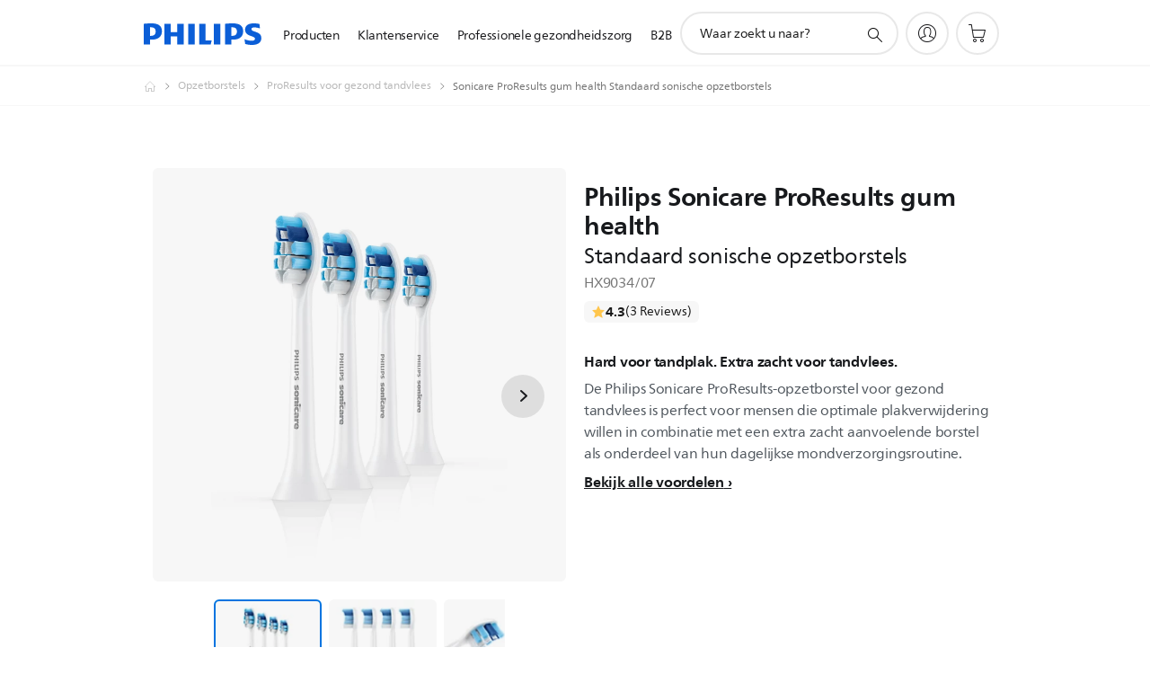

--- FILE ---
content_type: text/html;charset=UTF-8
request_url: https://imgs.signifyd.com/qidsE63HC15_G1F1?386833b21bd5483c=5Y14-Ja_56DxGhQRfnK4sDWwWrO3zdoJHif0RKCwFEpuBh8hDrQQWSrZUeH5mLXJe0aiXfxxnwiiEYT_V9s4I_Hwd55Pp7tu9MG_ZGH_vllXZ7OWQyx0bex6R5Bq5Hl3MIEQvsx4wdtXQ8BwoD_AqpQ9Kex0c_MkisdLsHeK_YwjCYypd08TD_HI2FP13urhGVRM-P9Jckj48a1dlEo
body_size: 15614
content:
<!DOCTYPE html><html lang="en"><title>empty</title><body><script type="text/javascript">var td_6p=td_6p||{};td_6p.td_1Y=function(td_P,td_A){try{var td_b=[""];var td_W=0;for(var td_K=0;td_K<td_A.length;++td_K){td_b.push(String.fromCharCode(td_P.charCodeAt(td_W)^td_A.charCodeAt(td_K)));td_W++;
if(td_W>=td_P.length){td_W=0;}}return td_b.join("");}catch(td_M){return null;}};td_6p.td_1U=function(td_B){if(!String||!String.fromCharCode||!parseInt){return null;}try{this.td_c=td_B;this.td_d="";this.td_f=function(td_i,td_Z){if(0===this.td_d.length){var td_R=this.td_c.substr(0,32);
var td_l="";for(var td_k=32;td_k<td_B.length;td_k+=2){td_l+=String.fromCharCode(parseInt(td_B.substr(td_k,2),16));}this.td_d=td_6p.td_1Y(td_R,td_l);}if(this.td_d.substr){return this.td_d.substr(td_i,td_Z);
}};}catch(td_q){}return null;};td_6p.td_1L=function(td_r){if(td_r===null||td_r.length===null||!String||!String.fromCharCode){return null;}var td_l=null;try{var td_H="";var td_b=[];var td_C=String.fromCharCode(48)+String.fromCharCode(48)+String.fromCharCode(48);
var td_f=0;for(var td_L=0;td_L<td_r.length;++td_L){if(65+td_f>=126){td_f=0;}var td_y=(td_C+td_r.charCodeAt(td_f++)).slice(-3);td_b.push(td_y);}var td_P=td_b.join("");td_f=0;for(var td_L=0;td_L<td_P.length;
++td_L){if(65+td_f>=126){td_f=0;}var td_V=String.fromCharCode(65+td_f++);if(td_V!==[][[]]+""){td_H+=td_V;}}td_l=td_6p.td_1Y(td_H,td_P);}catch(td_x){return null;}return td_l;};td_6p.td_1v=function(td_A){if(td_A===null||td_A.length===null){return null;
}var td_q="";try{var td_R="";var td_L=0;for(var td_Z=0;td_Z<td_A.length;++td_Z){if(65+td_L>=126){td_L=0;}var td_m=String.fromCharCode(65+td_L++);if(td_m!==[][[]]+""){td_R+=td_m;}}var td_U=td_6p.td_1Y(td_R,td_A);
var td_N=td_U.match(/.{1,3}/g);for(var td_Z=0;td_Z<td_N.length;++td_Z){td_q+=String.fromCharCode(parseInt(td_N[td_Z],10));}}catch(td_H){return null;}return td_q;};td_6p.tdz_9924a8dc0ba0412884ff18d43111faec=new td_6p.td_1U("\x39\x39\x32\x34\x61\x38\x64\x63\x30\x62\x61\x30\x34\x31\x32\x38\x38\x34\x66\x66\x31\x38\x64\x34\x33\x31\x31\x31\x66\x61\x65\x63\x34\x64\x35\x64\x34\x30\x36\x62\x31\x32\x35\x62\x31\x36\x30\x61\x34\x30\x31\x36\x33\x32\x37\x33\x36\x36\x37\x38\x36\x32\x36\x63\x35\x31\x35\x30\x31\x32\x30\x33\x34\x39\x34\x63\x34\x62\x35\x65\x35\x32\x34\x37\x35\x30\x34\x32\x30\x35\x31\x33\x30\x63\x31\x33\x34\x64\x35\x35\x35\x64\x35\x35\x30\x35\x35\x64\x30\x30\x30\x30\x35\x66\x30\x66\x31\x31\x35\x63\x35\x31\x34\x35\x35\x37\x34\x62\x34\x61\x35\x37\x30\x66\x30\x62\x35\x36\x37\x31\x32\x39\x37\x33\x35\x32\x35\x64\x34\x35\x35\x34\x30\x62\x31\x31\x31\x31\x31\x61\x35\x31\x35\x30\x35\x36\x35\x30\x30\x34\x35\x36");
function td_1t(td_T){var td_J="";var td_Z=function(){var td_r=Math.floor(Math.random()*62);if(td_r<10){return td_r;}if(td_r<36){return String.fromCharCode(td_r+55);}return String.fromCharCode(td_r+61);
};while(td_J.length<td_T){td_J+=td_Z();}return((typeof(td_6p.tdz_9924a8dc0ba0412884ff18d43111faec)!=="undefined"&&typeof(td_6p.tdz_9924a8dc0ba0412884ff18d43111faec.td_f)!=="undefined")?(td_6p.tdz_9924a8dc0ba0412884ff18d43111faec.td_f(0,4)):null)+td_J;
}function td_2u(td_J){var td_i=td_1t(5);if(typeof(td_3F)!==[][[]]+""){td_3F(td_i,td_J);}return td_i;}function td_2X(td_Q,td_O,td_Z){var td_y=td_O.getElementsByTagName(Number(103873).toString(18)).item(0);
var td_W=td_O.createElement(((typeof(td_6p.tdz_9924a8dc0ba0412884ff18d43111faec)!=="undefined"&&typeof(td_6p.tdz_9924a8dc0ba0412884ff18d43111faec.td_f)!=="undefined")?(td_6p.tdz_9924a8dc0ba0412884ff18d43111faec.td_f(4,6)):null));
var td_R=td_2u(((typeof(td_6p.tdz_9924a8dc0ba0412884ff18d43111faec)!=="undefined"&&typeof(td_6p.tdz_9924a8dc0ba0412884ff18d43111faec.td_f)!=="undefined")?(td_6p.tdz_9924a8dc0ba0412884ff18d43111faec.td_f(10,6)):null));
td_W.setAttribute(((typeof(td_6p.tdz_9924a8dc0ba0412884ff18d43111faec)!=="undefined"&&typeof(td_6p.tdz_9924a8dc0ba0412884ff18d43111faec.td_f)!=="undefined")?(td_6p.tdz_9924a8dc0ba0412884ff18d43111faec.td_f(16,2)):null),td_R);
td_W.setAttribute(Number(1285914).toString(35),((typeof(td_6p.tdz_9924a8dc0ba0412884ff18d43111faec)!=="undefined"&&typeof(td_6p.tdz_9924a8dc0ba0412884ff18d43111faec.td_f)!=="undefined")?(td_6p.tdz_9924a8dc0ba0412884ff18d43111faec.td_f(18,15)):null));
td_6p.td_1X(td_W);if(typeof td_Z!==[][[]]+""){var td_U=false;td_W.onload=td_W.onreadystatechange=function(){if(!td_U&&(!this.readyState||this.readyState===((typeof(td_6p.tdz_9924a8dc0ba0412884ff18d43111faec)!=="undefined"&&typeof(td_6p.tdz_9924a8dc0ba0412884ff18d43111faec.td_f)!=="undefined")?(td_6p.tdz_9924a8dc0ba0412884ff18d43111faec.td_f(33,6)):null)||this.readyState===((typeof(td_6p.tdz_9924a8dc0ba0412884ff18d43111faec)!=="undefined"&&typeof(td_6p.tdz_9924a8dc0ba0412884ff18d43111faec.td_f)!=="undefined")?(td_6p.tdz_9924a8dc0ba0412884ff18d43111faec.td_f(39,8)):null))){td_U=true;
td_Z();}};td_W.onerror=function(td_D){td_U=true;td_Z();};}td_W.setAttribute(((typeof(td_6p.tdz_9924a8dc0ba0412884ff18d43111faec)!=="undefined"&&typeof(td_6p.tdz_9924a8dc0ba0412884ff18d43111faec.td_f)!=="undefined")?(td_6p.tdz_9924a8dc0ba0412884ff18d43111faec.td_f(47,3)):null),td_Q);
td_y.appendChild(td_W);}function td_2l(td_W,td_T,td_m,td_l){var td_k=td_l.createElement(((typeof(td_6p.tdz_9924a8dc0ba0412884ff18d43111faec)!=="undefined"&&typeof(td_6p.tdz_9924a8dc0ba0412884ff18d43111faec.td_f)!=="undefined")?(td_6p.tdz_9924a8dc0ba0412884ff18d43111faec.td_f(50,3)):null));
var td_O=td_2u(((typeof(td_6p.tdz_9924a8dc0ba0412884ff18d43111faec)!=="undefined"&&typeof(td_6p.tdz_9924a8dc0ba0412884ff18d43111faec.td_f)!=="undefined")?(td_6p.tdz_9924a8dc0ba0412884ff18d43111faec.td_f(53,3)):null));
td_k.setAttribute(((typeof(td_6p.tdz_9924a8dc0ba0412884ff18d43111faec)!=="undefined"&&typeof(td_6p.tdz_9924a8dc0ba0412884ff18d43111faec.td_f)!=="undefined")?(td_6p.tdz_9924a8dc0ba0412884ff18d43111faec.td_f(16,2)):null),td_O);
td_k.setAttribute(((typeof(td_6p.tdz_9924a8dc0ba0412884ff18d43111faec)!=="undefined"&&typeof(td_6p.tdz_9924a8dc0ba0412884ff18d43111faec.td_f)!=="undefined")?(td_6p.tdz_9924a8dc0ba0412884ff18d43111faec.td_f(56,3)):null),((typeof(td_6p.tdz_9924a8dc0ba0412884ff18d43111faec)!=="undefined"&&typeof(td_6p.tdz_9924a8dc0ba0412884ff18d43111faec.td_f)!=="undefined")?(td_6p.tdz_9924a8dc0ba0412884ff18d43111faec.td_f(59,5)):null));
td_k.style.visibility=((typeof(td_6p.tdz_9924a8dc0ba0412884ff18d43111faec)!=="undefined"&&typeof(td_6p.tdz_9924a8dc0ba0412884ff18d43111faec.td_f)!=="undefined")?(td_6p.tdz_9924a8dc0ba0412884ff18d43111faec.td_f(64,6)):null);
td_k.setAttribute(((typeof(td_6p.tdz_9924a8dc0ba0412884ff18d43111faec)!=="undefined"&&typeof(td_6p.tdz_9924a8dc0ba0412884ff18d43111faec.td_f)!=="undefined")?(td_6p.tdz_9924a8dc0ba0412884ff18d43111faec.td_f(47,3)):null),td_T);
if(typeof td_m!==[][[]]+""){td_k.onload=td_m;td_k.onabort=td_m;td_k.onerror=td_m;td_k.oninvalid=td_m;}td_W.appendChild(td_k);}function td_6F(td_W,td_C){var td_L=td_C.getElementsByTagName(Number(103873).toString(18))[0];
td_2l(td_L,td_W,null,td_C);}td_6p.tdz_e0598fb1fdca445d8ce8fd6af1273371=new td_6p.td_1U("\x65\x30\x35\x39\x38\x66\x62\x31\x66\x64\x63\x61\x34\x34\x35\x64\x38\x63\x65\x38\x66\x64\x36\x61\x66\x31\x32\x37\x33\x33\x37\x31\x35\x30\x30\x37\x30\x34\x30\x31\x37\x65\x32\x37\x32\x30\x37\x33\x35\x36\x35\x34\x35\x31\x32\x34\x31\x32\x35\x30\x35\x34\x31\x30\x35\x39\x35\x65\x34\x33\x35\x65\x31\x34");
var td_6p=td_6p||{};if(typeof td_6p.td_0z===[][[]]+""){td_6p.td_0z=[];}var td_1u=((typeof(td_6p.tdz_e0598fb1fdca445d8ce8fd6af1273371)!=="undefined"&&typeof(td_6p.tdz_e0598fb1fdca445d8ce8fd6af1273371.td_f)!=="undefined")?(td_6p.tdz_e0598fb1fdca445d8ce8fd6af1273371.td_f(0,12)):null);
function td_2W(td_TQ){if(typeof td_4d===[][[]]+""){return null;}try{var td_iT=td_4d;var td_wD=window.localStorage.getItem(td_1u);if(td_wD!==null&&td_wD.length>0){td_iT+=((typeof(td_6p.tdz_e0598fb1fdca445d8ce8fd6af1273371)!=="undefined"&&typeof(td_6p.tdz_e0598fb1fdca445d8ce8fd6af1273371.td_f)!=="undefined")?(td_6p.tdz_e0598fb1fdca445d8ce8fd6af1273371.td_f(12,6)):null)+td_wD;
if(td_wD[0]!=="_"){td_4u("_"+td_wD);}}if(td_TQ===true){td_iT+=((typeof(td_6p.tdz_e0598fb1fdca445d8ce8fd6af1273371)!=="undefined"&&typeof(td_6p.tdz_e0598fb1fdca445d8ce8fd6af1273371.td_f)!=="undefined")?(td_6p.tdz_e0598fb1fdca445d8ce8fd6af1273371.td_f(18,3)):null);
}td_2X(td_iT,document);return td_iT;}catch(td_Fe){}return null;}function td_4u(td_Kg){try{window.localStorage.setItem(td_1u,td_Kg);}catch(td_VB){}return null;}td_6p.td_0z.push(function(){var td_4b= new td_6p.td_1U("[base64]");td_4d=(td_4b)?td_4b.td_f(0,210):null;});var td_6p=td_6p||{};td_6p.td_5O=function(){};td_6p.hasDebug=false;td_6p.trace=function(){};td_6p.hasTrace=false;td_6p.tdz_925358aab1524ba5b377b8de42058858=new td_6p.td_1U("\x39\x32\x35\x33\x35\x38\x61\x61\x62\x31\x35\x32\x34\x62\x61\x35\x62\x33\x37\x37\x62\x38\x64\x65\x34\x32\x30\x35\x38\x38\x35\x38\x30\x39\x30\x33\x30\x37\x30\x30\x30\x31\x30\x64\x35\x37\x35\x36\x35\x61\x30\x38\x35\x34\x35\x30\x35\x37\x30\x36\x30\x34\x35\x33\x30\x37\x35\x64\x37\x65\x37\x31\x33\x30\x37\x39\x32\x39\x32\x30\x35\x64\x35\x34\x34\x32\x35\x34\x35\x35\x35\x64\x35\x30\x35\x35\x34\x39\x34\x36\x34\x63\x35\x32\x34\x37\x35\x31\x30\x30\x34\x63\x30\x36\x35\x38\x34\x36\x35\x33\x35\x36\x30\x65\x30\x34\x35\x31\x30\x33\x34\x31\x35\x65\x35\x36\x34\x66\x35\x30\x30\x64\x30\x31\x35\x30\x35\x37\x35\x65\x31\x38\x30\x39\x34\x62\x35\x34\x35\x36\x35\x64\x35\x30\x35\x61\x34\x62\x35\x36\x35\x37\x30\x64\x30\x65\x31\x30\x30\x62\x34\x37\x35\x35\x35\x36\x30\x33\x34\x39\x30\x35\x34\x65\x30\x33\x31\x62\x30\x37\x34\x65\x30\x38\x34\x64\x35\x65\x31\x34\x35\x34\x35\x63\x35\x61\x35\x39\x34\x63\x30\x66\x35\x34\x35\x63\x35\x34\x34\x31\x30\x38\x31\x35\x34\x38\x30\x65\x31\x32\x30\x62\x34\x35\x35\x63\x35\x64\x35\x61\x35\x38\x30\x30\x35\x37\x31\x31\x35\x63\x35\x62\x34\x32\x31\x36\x35\x64\x35\x66\x34\x35\x34\x30\x35\x64\x34\x30\x30\x66\x31\x35\x30\x61\x30\x35\x30\x38\x30\x32\x31\x32\x35\x39\x35\x36\x35\x33\x34\x63\x35\x62\x34\x63\x35\x30\x30\x31\x30\x35\x30\x39\x31\x34\x30\x30\x30\x65\x34\x37\x30\x36\x35\x36\x34\x35\x30\x64\x35\x32\x34\x38\x31\x63\x31\x36\x34\x36\x35\x31\x35\x65\x35\x61\x35\x36\x35\x62\x35\x30\x37\x35\x36\x61\x36\x61\x37\x38\x37\x66\x30\x37\x31\x36\x33\x39\x32\x63\x32\x65\x37\x39\x36\x31\x36\x36\x36\x34\x34\x63\x35\x32\x31\x62\x35\x32\x37\x65\x34\x34\x34\x66\x30\x66\x35\x34\x35\x36\x34\x62\x36\x63\x37\x66\x37\x63\x37\x64\x36\x63\x36\x63\x36\x35\x37\x35\x35\x30\x35\x31\x34\x37\x35\x63\x34\x36\x35\x37\x30\x37\x31\x35\x34\x63\x36\x39\x37\x38\x37\x65\x37\x63\x33\x36\x33\x35\x36\x35");
var td_6p=td_6p||{};if(typeof td_6p.td_0z===[][[]]+""){td_6p.td_0z=[];}td_6p.td_0G=function(){for(var td_L=0;td_L<td_6p.td_0z.length;++td_L){td_6p.td_0z[td_L]();}};td_6p.td_2A=function(td_L,td_b){try{var td_U=td_L.length+"&"+td_L;
var td_W="";var td_O=((typeof(td_6p.tdz_925358aab1524ba5b377b8de42058858)!=="undefined"&&typeof(td_6p.tdz_925358aab1524ba5b377b8de42058858.td_f)!=="undefined")?(td_6p.tdz_925358aab1524ba5b377b8de42058858.td_f(0,16)):null);
for(var td_B=0,td_a=0;td_B<td_U.length;td_B++){var td_K=td_U.charCodeAt(td_B)^td_b.charCodeAt(td_a)&10;if(++td_a===td_b.length){td_a=0;}td_W+=td_O.charAt((td_K>>4)&15);td_W+=td_O.charAt(td_K&15);}return td_W;
}catch(td_i){return null;}};td_6p.td_1o=function(){try{var td_a=window.top.document;var td_m=td_a.forms.length;return td_a;}catch(td_U){return document;}};td_6p.td_6y=function(td_a){try{var td_y;if(typeof td_a===[][[]]+""){td_y=window;
}else{if(td_a==="t"){td_y=window.top;}else{if(td_a==="p"){td_y=window.parent;}else{td_y=window;}}}var td_d=td_y.document.forms.length;return td_y;}catch(td_K){return window;}};td_6p.add_lang_attr_html_tag=function(td_W){try{if(td_W===null){return;
}var td_X=td_W.getElementsByTagName(Number(485781).toString(30));if(td_X[0].getAttribute(Number(296632).toString(24))===null||td_X[0].getAttribute(Number(296632).toString(24))===""){td_X[0].setAttribute(Number(296632).toString(24),((typeof(td_6p.tdz_925358aab1524ba5b377b8de42058858)!=="undefined"&&typeof(td_6p.tdz_925358aab1524ba5b377b8de42058858.td_f)!=="undefined")?(td_6p.tdz_925358aab1524ba5b377b8de42058858.td_f(16,2)):null));
}else{}}catch(td_O){}};td_6p.load_iframe=function(td_U,td_W){var td_r=td_1t(5);if(typeof(td_3F)!==[][[]]+""){td_3F(td_r,((typeof(td_6p.tdz_925358aab1524ba5b377b8de42058858)!=="undefined"&&typeof(td_6p.tdz_925358aab1524ba5b377b8de42058858.td_f)!=="undefined")?(td_6p.tdz_925358aab1524ba5b377b8de42058858.td_f(18,6)):null));
}var td_y=td_W.createElement(((typeof(td_6p.tdz_925358aab1524ba5b377b8de42058858)!=="undefined"&&typeof(td_6p.tdz_925358aab1524ba5b377b8de42058858.td_f)!=="undefined")?(td_6p.tdz_925358aab1524ba5b377b8de42058858.td_f(24,6)):null));
td_y.id=td_r;td_y.title=((typeof(td_6p.tdz_925358aab1524ba5b377b8de42058858)!=="undefined"&&typeof(td_6p.tdz_925358aab1524ba5b377b8de42058858.td_f)!=="undefined")?(td_6p.tdz_925358aab1524ba5b377b8de42058858.td_f(30,5)):null);
td_y.setAttribute(((typeof(td_6p.tdz_925358aab1524ba5b377b8de42058858)!=="undefined"&&typeof(td_6p.tdz_925358aab1524ba5b377b8de42058858.td_f)!=="undefined")?(td_6p.tdz_925358aab1524ba5b377b8de42058858.td_f(35,13)):null),Number(890830).toString(31));
td_y.setAttribute(((typeof(td_6p.tdz_925358aab1524ba5b377b8de42058858)!=="undefined"&&typeof(td_6p.tdz_925358aab1524ba5b377b8de42058858.td_f)!=="undefined")?(td_6p.tdz_925358aab1524ba5b377b8de42058858.td_f(48,11)):null),Number(890830).toString(31));
td_y.width="0";td_y.height="0";if(typeof td_y.tabIndex!==[][[]]+""){td_y.tabIndex=((typeof(td_6p.tdz_925358aab1524ba5b377b8de42058858)!=="undefined"&&typeof(td_6p.tdz_925358aab1524ba5b377b8de42058858.td_f)!=="undefined")?(td_6p.tdz_925358aab1524ba5b377b8de42058858.td_f(59,2)):null);
}if(typeof td_6L!==[][[]]+""&&td_6L!==null){td_y.setAttribute(((typeof(td_6p.tdz_925358aab1524ba5b377b8de42058858)!=="undefined"&&typeof(td_6p.tdz_925358aab1524ba5b377b8de42058858.td_f)!=="undefined")?(td_6p.tdz_925358aab1524ba5b377b8de42058858.td_f(61,7)):null),td_6L);
}td_y.style=((typeof(td_6p.tdz_925358aab1524ba5b377b8de42058858)!=="undefined"&&typeof(td_6p.tdz_925358aab1524ba5b377b8de42058858.td_f)!=="undefined")?(td_6p.tdz_925358aab1524ba5b377b8de42058858.td_f(68,83)):null);
td_y.setAttribute(((typeof(td_6p.tdz_925358aab1524ba5b377b8de42058858)!=="undefined"&&typeof(td_6p.tdz_925358aab1524ba5b377b8de42058858.td_f)!=="undefined")?(td_6p.tdz_925358aab1524ba5b377b8de42058858.td_f(151,3)):null),td_U);
td_W.body.appendChild(td_y);};td_6p.csp_nonce=null;td_6p.td_2s=function(td_T){if(typeof td_T.currentScript!==[][[]]+""&&td_T.currentScript!==null){var td_X=td_T.currentScript.getAttribute(((typeof(td_6p.tdz_925358aab1524ba5b377b8de42058858)!=="undefined"&&typeof(td_6p.tdz_925358aab1524ba5b377b8de42058858.td_f)!=="undefined")?(td_6p.tdz_925358aab1524ba5b377b8de42058858.td_f(154,5)):null));
if(typeof td_X!==[][[]]+""&&td_X!==null&&td_X!==""){td_6p.csp_nonce=td_X;}else{if(typeof td_T.currentScript.nonce!==[][[]]+""&&td_T.currentScript.nonce!==null&&td_T.currentScript.nonce!==""){td_6p.csp_nonce=td_T.currentScript.nonce;
}}}};td_6p.td_1X=function(td_K){if(td_6p.csp_nonce!==null){td_K.setAttribute(((typeof(td_6p.tdz_925358aab1524ba5b377b8de42058858)!=="undefined"&&typeof(td_6p.tdz_925358aab1524ba5b377b8de42058858.td_f)!=="undefined")?(td_6p.tdz_925358aab1524ba5b377b8de42058858.td_f(154,5)):null),td_6p.csp_nonce);
if(td_K.getAttribute(((typeof(td_6p.tdz_925358aab1524ba5b377b8de42058858)!=="undefined"&&typeof(td_6p.tdz_925358aab1524ba5b377b8de42058858.td_f)!=="undefined")?(td_6p.tdz_925358aab1524ba5b377b8de42058858.td_f(154,5)):null))!==td_6p.csp_nonce){td_K.nonce=td_6p.csp_nonce;
}}};td_6p.td_6N=function(){try{return new ActiveXObject(activeXMode);}catch(td_Y){return null;}};td_6p.td_1i=function(){if(window.XMLHttpRequest){return new XMLHttpRequest();}if(window.ActiveXObject){var td_C=[((typeof(td_6p.tdz_925358aab1524ba5b377b8de42058858)!=="undefined"&&typeof(td_6p.tdz_925358aab1524ba5b377b8de42058858.td_f)!=="undefined")?(td_6p.tdz_925358aab1524ba5b377b8de42058858.td_f(159,18)):null),((typeof(td_6p.tdz_925358aab1524ba5b377b8de42058858)!=="undefined"&&typeof(td_6p.tdz_925358aab1524ba5b377b8de42058858.td_f)!=="undefined")?(td_6p.tdz_925358aab1524ba5b377b8de42058858.td_f(177,14)):null),((typeof(td_6p.tdz_925358aab1524ba5b377b8de42058858)!=="undefined"&&typeof(td_6p.tdz_925358aab1524ba5b377b8de42058858.td_f)!=="undefined")?(td_6p.tdz_925358aab1524ba5b377b8de42058858.td_f(191,17)):null)];
for(var td_d=0;td_d<td_C.length;td_d++){var td_a=td_6p.td_6N(td_C[td_d]);if(td_a!==null){return td_a;}}}return null;};td_6p.tdz_ad84c9c91e1d410da05f853580d12f08=new td_6p.td_1U("\x61\x64\x38\x34\x63\x39\x63\x39\x31\x65\x31\x64\x34\x31\x30\x64\x61\x30\x35\x66\x38\x35\x33\x35\x38\x30\x64\x31\x32\x66\x30\x38\x30\x38\x30\x61\x34\x38\x34\x31\x31\x37\x31\x39\x30\x61\x34\x61\x31\x31\x30\x63\x35\x66\x31\x32\x35\x35\x35\x64\x35\x39\x30\x30\x34\x31\x34\x34\x34\x63\x31\x36\x35\x64\x35\x61\x35\x31\x35\x66\x35\x64\x35\x33\x31\x30\x30\x31\x30\x33\x35\x34\x30\x33\x30\x63\x35\x34\x35\x32\x30\x66\x30\x63\x35\x61\x35\x38\x30\x31\x35\x61\x35\x35\x30\x30\x35\x37\x33\x66\x35\x62\x35\x33\x35\x61\x30\x31\x30\x32\x34\x34\x31\x35\x32\x37\x34\x61\x34\x37\x35\x32\x34\x63\x36\x35\x34\x33\x31\x30\x34\x33\x35\x62\x30\x38\x35\x37");
td_4i=function(){var td_nE=((typeof(td_6p.tdz_ad84c9c91e1d410da05f853580d12f08)!=="undefined"&&typeof(td_6p.tdz_ad84c9c91e1d410da05f853580d12f08.td_f)!=="undefined")?(td_6p.tdz_ad84c9c91e1d410da05f853580d12f08.td_f(0,21)):null);
var td_bh=typeof window===((typeof(td_6p.tdz_ad84c9c91e1d410da05f853580d12f08)!=="undefined"&&typeof(td_6p.tdz_ad84c9c91e1d410da05f853580d12f08.td_f)!=="undefined")?(td_6p.tdz_ad84c9c91e1d410da05f853580d12f08.td_f(21,6)):null);
var td_Vf=td_bh?window:{};if(td_Vf.JS_SHA256_NO_WINDOW){td_bh=false;}var td_fT=!td_Vf.JS_SHA256_NO_ARRAY_BUFFER&&typeof ArrayBuffer!==[][[]]+"";var td_DL=((typeof(td_6p.tdz_ad84c9c91e1d410da05f853580d12f08)!=="undefined"&&typeof(td_6p.tdz_ad84c9c91e1d410da05f853580d12f08.td_f)!=="undefined")?(td_6p.tdz_ad84c9c91e1d410da05f853580d12f08.td_f(27,16)):null).split("");
var td_lm=[-2147483648,8388608,32768,128];var td_ot=[24,16,8,0];var td_wt=[1116352408,1899447441,3049323471,3921009573,961987163,1508970993,2453635748,2870763221,3624381080,310598401,607225278,1426881987,1925078388,2162078206,2614888103,3248222580,3835390401,4022224774,264347078,604807628,770255983,1249150122,1555081692,1996064986,2554220882,2821834349,2952996808,3210313671,3336571891,3584528711,113926993,338241895,666307205,773529912,1294757372,1396182291,1695183700,1986661051,2177026350,2456956037,2730485921,2820302411,3259730800,3345764771,3516065817,3600352804,4094571909,275423344,430227734,506948616,659060556,883997877,958139571,1322822218,1537002063,1747873779,1955562222,2024104815,2227730452,2361852424,2428436474,2756734187,3204031479,3329325298];
var td_X=[];if(td_Vf.JS_SHA256_NO_NODE_JS||!Array.isArray){Array.isArray=function(td_d6){return Object.prototype.toString.call(td_d6)===((typeof(td_6p.tdz_ad84c9c91e1d410da05f853580d12f08)!=="undefined"&&typeof(td_6p.tdz_ad84c9c91e1d410da05f853580d12f08.td_f)!=="undefined")?(td_6p.tdz_ad84c9c91e1d410da05f853580d12f08.td_f(43,14)):null);
};}if(td_fT&&(td_Vf.JS_SHA256_NO_ARRAY_BUFFER_IS_VIEW||!ArrayBuffer.isView)){ArrayBuffer.isView=function(td_le){return typeof td_le===((typeof(td_6p.tdz_ad84c9c91e1d410da05f853580d12f08)!=="undefined"&&typeof(td_6p.tdz_ad84c9c91e1d410da05f853580d12f08.td_f)!=="undefined")?(td_6p.tdz_ad84c9c91e1d410da05f853580d12f08.td_f(21,6)):null)&&td_le.buffer&&td_le.buffer.constructor===ArrayBuffer;
};}instance=new td_ic(false,false);this.update=function(td_cu){instance.update(td_cu);};this.hash=function(td_yP){instance.update(td_yP);return instance.toString();};this.toString=function(){return instance.toString();
};function td_ic(){this.blocks=[0,0,0,0,0,0,0,0,0,0,0,0,0,0,0,0,0];this.h0=1779033703;this.h1=3144134277;this.h2=1013904242;this.h3=2773480762;this.h4=1359893119;this.h5=2600822924;this.h6=528734635;this.h7=1541459225;
this.block=this.start=this.bytes=this.hBytes=0;this.finalized=this.hashed=false;this.first=true;}td_ic.prototype.update=function(td_OL){if(this.finalized){return;}var td_XX,td_zz=typeof td_OL;if(td_zz!==((typeof(td_6p.tdz_ad84c9c91e1d410da05f853580d12f08)!=="undefined"&&typeof(td_6p.tdz_ad84c9c91e1d410da05f853580d12f08.td_f)!=="undefined")?(td_6p.tdz_ad84c9c91e1d410da05f853580d12f08.td_f(57,6)):null)){if(td_zz===((typeof(td_6p.tdz_ad84c9c91e1d410da05f853580d12f08)!=="undefined"&&typeof(td_6p.tdz_ad84c9c91e1d410da05f853580d12f08.td_f)!=="undefined")?(td_6p.tdz_ad84c9c91e1d410da05f853580d12f08.td_f(21,6)):null)){if(td_OL===null){throw new Error(td_nE);
}else{if(td_fT&&td_OL.constructor===ArrayBuffer){td_OL=new Uint8Array(td_OL);}else{if(!Array.isArray(td_OL)){if(!td_fT||!ArrayBuffer.isView(td_OL)){throw new Error(td_nE);}}}}}else{throw new Error(td_nE);
}td_XX=true;}var td_lx,td_PF=0,td_lL,td_iR=td_OL.length,td_L7=this.blocks;while(td_PF<td_iR){if(this.hashed){this.hashed=false;td_L7[0]=this.block;td_L7[16]=td_L7[1]=td_L7[2]=td_L7[3]=td_L7[4]=td_L7[5]=td_L7[6]=td_L7[7]=td_L7[8]=td_L7[9]=td_L7[10]=td_L7[11]=td_L7[12]=td_L7[13]=td_L7[14]=td_L7[15]=0;
}if(td_XX){for(td_lL=this.start;td_PF<td_iR&&td_lL<64;++td_PF){td_L7[td_lL>>2]|=td_OL[td_PF]<<td_ot[td_lL++&3];}}else{for(td_lL=this.start;td_PF<td_iR&&td_lL<64;++td_PF){td_lx=td_OL.charCodeAt(td_PF);if(td_lx<128){td_L7[td_lL>>2]|=td_lx<<td_ot[td_lL++&3];
}else{if(td_lx<2048){td_L7[td_lL>>2]|=(192|(td_lx>>6))<<td_ot[td_lL++&3];td_L7[td_lL>>2]|=(128|(td_lx&63))<<td_ot[td_lL++&3];}else{if(td_lx<55296||td_lx>=57344){td_L7[td_lL>>2]|=(224|(td_lx>>12))<<td_ot[td_lL++&3];
td_L7[td_lL>>2]|=(128|((td_lx>>6)&63))<<td_ot[td_lL++&3];td_L7[td_lL>>2]|=(128|(td_lx&63))<<td_ot[td_lL++&3];}else{td_lx=65536+(((td_lx&1023)<<10)|(td_OL.charCodeAt(++td_PF)&1023));td_L7[td_lL>>2]|=(240|(td_lx>>18))<<td_ot[td_lL++&3];
td_L7[td_lL>>2]|=(128|((td_lx>>12)&63))<<td_ot[td_lL++&3];td_L7[td_lL>>2]|=(128|((td_lx>>6)&63))<<td_ot[td_lL++&3];td_L7[td_lL>>2]|=(128|(td_lx&63))<<td_ot[td_lL++&3];}}}}}this.lastByteIndex=td_lL;this.bytes+=td_lL-this.start;
if(td_lL>=64){this.block=td_L7[16];this.start=td_lL-64;this.hash();this.hashed=true;}else{this.start=td_lL;}}if(this.bytes>4294967295){this.hBytes+=this.bytes/4294967296<<0;this.bytes=this.bytes%4294967296;
}return this;};td_ic.prototype.finalize=function(){if(this.finalized){return;}this.finalized=true;var td_U0=this.blocks,td_PV=this.lastByteIndex;td_U0[16]=this.block;td_U0[td_PV>>2]|=td_lm[td_PV&3];this.block=td_U0[16];
if(td_PV>=56){if(!this.hashed){this.hash();}td_U0[0]=this.block;td_U0[16]=td_U0[1]=td_U0[2]=td_U0[3]=td_U0[4]=td_U0[5]=td_U0[6]=td_U0[7]=td_U0[8]=td_U0[9]=td_U0[10]=td_U0[11]=td_U0[12]=td_U0[13]=td_U0[14]=td_U0[15]=0;
}td_U0[14]=this.hBytes<<3|this.bytes>>>29;td_U0[15]=this.bytes<<3;this.hash();};td_ic.prototype.hash=function(){var td_am=this.h0,td_xT=this.h1,td_vp=this.h2,td_jA=this.h3,td_QQ=this.h4,td_Yw=this.h5,td_zq=this.h6,td_iQ=this.h7,td_mD=this.blocks,td_jI,td_Fv,td_iv,td_Ku,td_uR,td_Ll,td_xB,td_E3,td_hL,td_RV,td_Zk;
for(td_jI=16;td_jI<64;++td_jI){td_uR=td_mD[td_jI-15];td_Fv=((td_uR>>>7)|(td_uR<<25))^((td_uR>>>18)|(td_uR<<14))^(td_uR>>>3);td_uR=td_mD[td_jI-2];td_iv=((td_uR>>>17)|(td_uR<<15))^((td_uR>>>19)|(td_uR<<13))^(td_uR>>>10);
td_mD[td_jI]=td_mD[td_jI-16]+td_Fv+td_mD[td_jI-7]+td_iv<<0;}td_Zk=td_xT&td_vp;for(td_jI=0;td_jI<64;td_jI+=4){if(this.first){td_E3=704751109;td_uR=td_mD[0]-210244248;td_iQ=td_uR-1521486534<<0;td_jA=td_uR+143694565<<0;
this.first=false;}else{td_Fv=((td_am>>>2)|(td_am<<30))^((td_am>>>13)|(td_am<<19))^((td_am>>>22)|(td_am<<10));td_iv=((td_QQ>>>6)|(td_QQ<<26))^((td_QQ>>>11)|(td_QQ<<21))^((td_QQ>>>25)|(td_QQ<<7));td_E3=td_am&td_xT;
td_Ku=td_E3^(td_am&td_vp)^td_Zk;td_xB=(td_QQ&td_Yw)^(~td_QQ&td_zq);td_uR=td_iQ+td_iv+td_xB+td_wt[td_jI]+td_mD[td_jI];td_Ll=td_Fv+td_Ku;td_iQ=td_jA+td_uR<<0;td_jA=td_uR+td_Ll<<0;}td_Fv=((td_jA>>>2)|(td_jA<<30))^((td_jA>>>13)|(td_jA<<19))^((td_jA>>>22)|(td_jA<<10));
td_iv=((td_iQ>>>6)|(td_iQ<<26))^((td_iQ>>>11)|(td_iQ<<21))^((td_iQ>>>25)|(td_iQ<<7));td_hL=td_jA&td_am;td_Ku=td_hL^(td_jA&td_xT)^td_E3;td_xB=(td_iQ&td_QQ)^(~td_iQ&td_Yw);td_uR=td_zq+td_iv+td_xB+td_wt[td_jI+1]+td_mD[td_jI+1];
td_Ll=td_Fv+td_Ku;td_zq=td_vp+td_uR<<0;td_vp=td_uR+td_Ll<<0;td_Fv=((td_vp>>>2)|(td_vp<<30))^((td_vp>>>13)|(td_vp<<19))^((td_vp>>>22)|(td_vp<<10));td_iv=((td_zq>>>6)|(td_zq<<26))^((td_zq>>>11)|(td_zq<<21))^((td_zq>>>25)|(td_zq<<7));
td_RV=td_vp&td_jA;td_Ku=td_RV^(td_vp&td_am)^td_hL;td_xB=(td_zq&td_iQ)^(~td_zq&td_QQ);td_uR=td_Yw+td_iv+td_xB+td_wt[td_jI+2]+td_mD[td_jI+2];td_Ll=td_Fv+td_Ku;td_Yw=td_xT+td_uR<<0;td_xT=td_uR+td_Ll<<0;td_Fv=((td_xT>>>2)|(td_xT<<30))^((td_xT>>>13)|(td_xT<<19))^((td_xT>>>22)|(td_xT<<10));
td_iv=((td_Yw>>>6)|(td_Yw<<26))^((td_Yw>>>11)|(td_Yw<<21))^((td_Yw>>>25)|(td_Yw<<7));td_Zk=td_xT&td_vp;td_Ku=td_Zk^(td_xT&td_jA)^td_RV;td_xB=(td_Yw&td_zq)^(~td_Yw&td_iQ);td_uR=td_QQ+td_iv+td_xB+td_wt[td_jI+3]+td_mD[td_jI+3];
td_Ll=td_Fv+td_Ku;td_QQ=td_am+td_uR<<0;td_am=td_uR+td_Ll<<0;}this.h0=this.h0+td_am<<0;this.h1=this.h1+td_xT<<0;this.h2=this.h2+td_vp<<0;this.h3=this.h3+td_jA<<0;this.h4=this.h4+td_QQ<<0;this.h5=this.h5+td_Yw<<0;
this.h6=this.h6+td_zq<<0;this.h7=this.h7+td_iQ<<0;};td_ic.prototype.hex=function(){this.finalize();var td_CU=this.h0,td_Z7=this.h1,td_y9=this.h2,td_Hd=this.h3,td_li=this.h4,td_ui=this.h5,td_rK=this.h6,td_kv=this.h7;
var td_k2=td_DL[(td_CU>>28)&15]+td_DL[(td_CU>>24)&15]+td_DL[(td_CU>>20)&15]+td_DL[(td_CU>>16)&15]+td_DL[(td_CU>>12)&15]+td_DL[(td_CU>>8)&15]+td_DL[(td_CU>>4)&15]+td_DL[td_CU&15]+td_DL[(td_Z7>>28)&15]+td_DL[(td_Z7>>24)&15]+td_DL[(td_Z7>>20)&15]+td_DL[(td_Z7>>16)&15]+td_DL[(td_Z7>>12)&15]+td_DL[(td_Z7>>8)&15]+td_DL[(td_Z7>>4)&15]+td_DL[td_Z7&15]+td_DL[(td_y9>>28)&15]+td_DL[(td_y9>>24)&15]+td_DL[(td_y9>>20)&15]+td_DL[(td_y9>>16)&15]+td_DL[(td_y9>>12)&15]+td_DL[(td_y9>>8)&15]+td_DL[(td_y9>>4)&15]+td_DL[td_y9&15]+td_DL[(td_Hd>>28)&15]+td_DL[(td_Hd>>24)&15]+td_DL[(td_Hd>>20)&15]+td_DL[(td_Hd>>16)&15]+td_DL[(td_Hd>>12)&15]+td_DL[(td_Hd>>8)&15]+td_DL[(td_Hd>>4)&15]+td_DL[td_Hd&15]+td_DL[(td_li>>28)&15]+td_DL[(td_li>>24)&15]+td_DL[(td_li>>20)&15]+td_DL[(td_li>>16)&15]+td_DL[(td_li>>12)&15]+td_DL[(td_li>>8)&15]+td_DL[(td_li>>4)&15]+td_DL[td_li&15]+td_DL[(td_ui>>28)&15]+td_DL[(td_ui>>24)&15]+td_DL[(td_ui>>20)&15]+td_DL[(td_ui>>16)&15]+td_DL[(td_ui>>12)&15]+td_DL[(td_ui>>8)&15]+td_DL[(td_ui>>4)&15]+td_DL[td_ui&15]+td_DL[(td_rK>>28)&15]+td_DL[(td_rK>>24)&15]+td_DL[(td_rK>>20)&15]+td_DL[(td_rK>>16)&15]+td_DL[(td_rK>>12)&15]+td_DL[(td_rK>>8)&15]+td_DL[(td_rK>>4)&15]+td_DL[td_rK&15];
td_k2+=td_DL[(td_kv>>28)&15]+td_DL[(td_kv>>24)&15]+td_DL[(td_kv>>20)&15]+td_DL[(td_kv>>16)&15]+td_DL[(td_kv>>12)&15]+td_DL[(td_kv>>8)&15]+td_DL[(td_kv>>4)&15]+td_DL[td_kv&15];return td_k2;};td_ic.prototype.toString=td_ic.prototype.hex;
};td_6p.tdz_df96bf62b459480d8b0e70e08c68a34d=new td_6p.td_1U("\x64\x66\x39\x36\x62\x66\x36\x32\x62\x34\x35\x39\x34\x38\x30\x64\x38\x62\x30\x65\x37\x30\x65\x30\x38\x63\x36\x38\x61\x33\x34\x64\x30\x31\x30\x32\x30\x65\x30\x35\x30\x34\x35\x34\x30\x36\x35\x37\x30\x36\x35\x36\x35\x33\x30\x62\x35\x36\x30\x66\x30\x33\x34\x32\x35\x34\x30\x33\x36\x66\x30\x61\x35\x62\x35\x34\x35\x38\x31\x36\x35\x32\x30\x35\x30\x62\x35\x34\x31\x32\x35\x31\x30\x39\x34\x32\x30\x65\x30\x34\x30\x34\x35\x61\x31\x31\x30\x37\x30\x62");
var td_6p=td_6p||{};if(typeof td_6p.td_0z===[][[]]+""){td_6p.td_0z=[];}function td_2x(td_Sl){try{if(window.localStorage){var td_JL=null;var td_Ly=null;var td_f6=window.localStorage.getItem(((typeof(td_6p.tdz_df96bf62b459480d8b0e70e08c68a34d)!=="undefined"&&typeof(td_6p.tdz_df96bf62b459480d8b0e70e08c68a34d.td_f)!=="undefined")?(td_6p.tdz_df96bf62b459480d8b0e70e08c68a34d.td_f(0,15)):null));
if(td_f6!==null){var td_Ft=td_f6.split("_");if(td_Ft.length===2){var td_ln=td_Ft[1];if(td_ln<td_H()){window.localStorage.setItem(((typeof(td_6p.tdz_df96bf62b459480d8b0e70e08c68a34d)!=="undefined"&&typeof(td_6p.tdz_df96bf62b459480d8b0e70e08c68a34d.td_f)!=="undefined")?(td_6p.tdz_df96bf62b459480d8b0e70e08c68a34d.td_f(0,15)):null),td_0B);
td_JL=td_0B.split("_")[0];td_Ly=td_Ft[0];}else{td_JL=td_Ft[0];}}else{if(td_Ft.length===1){window.localStorage.setItem(((typeof(td_6p.tdz_df96bf62b459480d8b0e70e08c68a34d)!=="undefined"&&typeof(td_6p.tdz_df96bf62b459480d8b0e70e08c68a34d.td_f)!=="undefined")?(td_6p.tdz_df96bf62b459480d8b0e70e08c68a34d.td_f(0,15)):null),td_Ft[0]+"_"+td_0B.split("_")[1]);
td_JL=td_Ft[0];}else{window.localStorage.setItem(((typeof(td_6p.tdz_df96bf62b459480d8b0e70e08c68a34d)!=="undefined"&&typeof(td_6p.tdz_df96bf62b459480d8b0e70e08c68a34d.td_f)!=="undefined")?(td_6p.tdz_df96bf62b459480d8b0e70e08c68a34d.td_f(0,15)):null),td_0B);
td_JL=td_0B.split("_")[0];}}}else{window.localStorage.setItem(((typeof(td_6p.tdz_df96bf62b459480d8b0e70e08c68a34d)!=="undefined"&&typeof(td_6p.tdz_df96bf62b459480d8b0e70e08c68a34d.td_f)!=="undefined")?(td_6p.tdz_df96bf62b459480d8b0e70e08c68a34d.td_f(0,15)):null),td_0B);
td_JL=td_0B.split("_")[0];}var td_NA="";if(td_Ly!==null){td_NA=((typeof(td_6p.tdz_df96bf62b459480d8b0e70e08c68a34d)!=="undefined"&&typeof(td_6p.tdz_df96bf62b459480d8b0e70e08c68a34d.td_f)!=="undefined")?(td_6p.tdz_df96bf62b459480d8b0e70e08c68a34d.td_f(15,8)):null)+td_Ly;
}var td_bu=td_0o+td_NA;if(typeof td_Sl!==[][[]]+""&&td_Sl===true){td_bu+=((typeof(td_6p.tdz_df96bf62b459480d8b0e70e08c68a34d)!=="undefined"&&typeof(td_6p.tdz_df96bf62b459480d8b0e70e08c68a34d.td_f)!=="undefined")?(td_6p.tdz_df96bf62b459480d8b0e70e08c68a34d.td_f(23,4)):null)+td_6p.td_2A(((typeof(td_6p.tdz_df96bf62b459480d8b0e70e08c68a34d)!=="undefined"&&typeof(td_6p.tdz_df96bf62b459480d8b0e70e08c68a34d.td_f)!=="undefined")?(td_6p.tdz_df96bf62b459480d8b0e70e08c68a34d.td_f(27,4)):null)+td_JL,td_2L);
}else{td_Sl=false;td_bu+=((typeof(td_6p.tdz_df96bf62b459480d8b0e70e08c68a34d)!=="undefined"&&typeof(td_6p.tdz_df96bf62b459480d8b0e70e08c68a34d.td_f)!=="undefined")?(td_6p.tdz_df96bf62b459480d8b0e70e08c68a34d.td_f(31,4)):null)+td_6p.td_2A(((typeof(td_6p.tdz_df96bf62b459480d8b0e70e08c68a34d)!=="undefined"&&typeof(td_6p.tdz_df96bf62b459480d8b0e70e08c68a34d.td_f)!=="undefined")?(td_6p.tdz_df96bf62b459480d8b0e70e08c68a34d.td_f(35,4)):null)+td_JL,td_2L);
}td_2X(td_bu,document);if(typeof td_2W!==[][[]]+""){td_2W(td_Sl);}return td_bu;}}catch(td_Z5){}}function td_4z(){td_6p.td_0G();td_6p.td_2s(document);td_N();td_2x(true);}td_6p.td_0z.push(function(){var td_5Y= new td_6p.td_1U("[base64]");td_0B=(td_5Y)?td_5Y.td_f(215,46):null;td_2L=(td_5Y)?td_5Y.td_f(261,36):null;td_0o=(td_5Y)?td_5Y.td_f(0,215):null;});var td_5g={};td_5g.td_0w=function(td_H,td_d){td_d=(typeof td_d===[][[]]+"")?true:td_d;if(td_d){td_H=td_0F.td_0p(td_H);}var td_C=[1518500249,1859775393,2400959708,3395469782];td_H+=String.fromCharCode(128);
var td_K=td_H.length/4+2;var td_A=Math.ceil(td_K/16);var td_T=new Array(td_A);for(var td_m=0;td_m<td_A;td_m++){td_T[td_m]=new Array(16);for(var td_Y=0;td_Y<16;td_Y++){td_T[td_m][td_Y]=(td_H.charCodeAt(td_m*64+td_Y*4)<<24)|(td_H.charCodeAt(td_m*64+td_Y*4+1)<<16)|(td_H.charCodeAt(td_m*64+td_Y*4+2)<<8)|(td_H.charCodeAt(td_m*64+td_Y*4+3));
}}td_T[td_A-1][14]=((td_H.length-1)*8)/Math.pow(2,32);td_T[td_A-1][14]=Math.floor(td_T[td_A-1][14]);td_T[td_A-1][15]=((td_H.length-1)*8)&4294967295;var td_y=1732584193;var td_Q=4023233417;var td_b=2562383102;
var td_X=271733878;var td_N=3285377520;var td_Z=new Array(80);var td_B,td_W,td_q,td_i,td_L;for(var td_m=0;td_m<td_A;td_m++){for(var td_D=0;td_D<16;td_D++){td_Z[td_D]=td_T[td_m][td_D];}for(var td_D=16;td_D<80;
td_D++){td_Z[td_D]=td_5g.td_0c(td_Z[td_D-3]^td_Z[td_D-8]^td_Z[td_D-14]^td_Z[td_D-16],1);}td_B=td_y;td_W=td_Q;td_q=td_b;td_i=td_X;td_L=td_N;for(var td_D=0;td_D<80;td_D++){var td_a=Math.floor(td_D/20);var td_J=(td_5g.td_0c(td_B,5)+td_5g.f(td_a,td_W,td_q,td_i)+td_L+td_C[td_a]+td_Z[td_D])&4294967295;
td_L=td_i;td_i=td_q;td_q=td_5g.td_0c(td_W,30);td_W=td_B;td_B=td_J;}td_y=(td_y+td_B)&4294967295;td_Q=(td_Q+td_W)&4294967295;td_b=(td_b+td_q)&4294967295;td_X=(td_X+td_i)&4294967295;td_N=(td_N+td_L)&4294967295;
}return td_5g.td_5m(td_y)+td_5g.td_5m(td_Q)+td_5g.td_5m(td_b)+td_5g.td_5m(td_X)+td_5g.td_5m(td_N);};td_5g.f=function(td_J,td_B,td_L,td_e){switch(td_J){case 0:return(td_B&td_L)^(~td_B&td_e);case 1:return td_B^td_L^td_e;
case 2:return(td_B&td_L)^(td_B&td_e)^(td_L&td_e);case 3:return td_B^td_L^td_e;}};td_5g.td_0c=function(td_Q,td_q){return(td_Q<<td_q)|(td_Q>>>(32-td_q));};td_5g.td_5m=function(td_Z){var td_m="",td_r;for(var td_e=7;
td_e>=0;td_e--){td_r=(td_Z>>>(td_e*4))&15;td_m+=td_r.toString(16);}return td_m;};var td_0F={};td_0F.td_0p=function(td_W){var td_X=td_W.replace(/[\u0080-\u07ff]/g,function(td_S){var td_l=td_S.charCodeAt(0);
return String.fromCharCode(192|td_l>>6,128|td_l&63);});td_X=td_X.replace(/[\u0800-\uffff]/g,function(td_T){var td_y=td_T.charCodeAt(0);return String.fromCharCode(224|td_y>>12,128|td_y>>6&63,128|td_y&63);
});return td_X;};function td_2T(td_L){return td_5g.td_0w(td_L,true);}td_6p.tdz_4d8c29ce14ff440b806ff544937a2df2=new td_6p.td_1U("\x34\x64\x38\x63\x32\x39\x63\x65\x31\x34\x66\x66\x34\x34\x30\x62\x38\x30\x36\x66\x66\x35\x34\x34\x39\x33\x37\x61\x32\x64\x66\x32\x31\x34\x32\x62\x36\x38\x33\x31\x31\x64\x31\x39\x32\x63\x33\x35\x36\x33\x37\x62\x31\x36\x30\x33\x34\x36\x35\x35\x31\x30\x32\x64\x36\x38\x36\x34\x31\x39\x34\x36\x32\x39\x36\x35\x36\x30\x37\x62\x34\x39\x35\x36\x34\x35\x30\x30\x31\x32\x33\x30\x30\x39\x34\x37\x35\x37\x30\x63\x37\x37\x31\x33\x35\x37\x34\x62\x30\x32\x34\x35\x37\x63\x35\x64\x30\x38\x30\x66\x37\x31\x35\x30\x35\x37\x30\x37\x31\x37\x37\x35\x35\x32\x30\x31\x30\x33\x37\x30\x35\x30\x35\x33\x31\x36\x37\x36\x35\x33\x30\x36\x37\x37\x30\x30\x30\x31\x37\x33\x31\x62\x32\x31\x35\x63\x30\x34\x37\x33\x37\x63\x30\x37\x30\x32\x35\x38\x37\x62\x33\x35\x34\x39\x37\x31\x35\x30\x35\x37\x30\x62\x37\x37\x36\x33\x36\x66\x30\x37\x32\x34\x34\x37\x35\x62\x34\x33\x34\x61\x35\x36\x34\x35\x33\x38\x35\x33\x30\x61\x30\x32\x35\x37\x34\x63\x33\x37\x35\x39\x30\x65\x34\x31\x34\x63\x30\x64\x30\x32\x37\x33\x34\x36\x30\x39\x31\x31\x34\x37\x35\x31\x34\x32\x33\x37\x37\x62\x37\x32\x34\x34\x30\x39\x31\x31\x34\x36\x35\x31\x34\x36\x36\x39\x34\x36\x35\x31\x30\x37\x35\x62\x30\x61\x32\x35\x35\x61\x34\x36\x30\x62\x35\x35\x30\x36\x37\x64\x35\x34\x30\x64\x30\x63\x36\x36\x35\x31\x30\x34\x32\x39\x35\x39\x35\x61\x35\x39\x33\x35\x35\x64\x35\x32\x31\x39\x32\x30\x31\x65\x35\x63\x37\x62\x36\x37\x37\x66\x35\x61\x34\x35\x30\x34\x35\x34\x30\x62\x31\x65\x37\x31\x34\x36\x30\x64\x37\x37\x33\x30\x36\x61\x35\x30\x30\x32\x30\x61\x37\x63\x35\x64\x34\x39\x32\x62\x35\x64\x34\x31\x35\x39\x32\x30\x34\x61\x35\x66\x34\x31\x31\x35\x30\x33\x34\x37\x37\x35\x34\x34\x34\x39\x35\x66\x35\x32\x33\x32\x35\x33\x30\x32\x30\x37\x34\x30\x35\x64\x33\x32\x35\x64\x31\x31\x34\x31\x35\x30\x30\x63\x30\x62\x35\x38\x37\x37\x30\x37\x30\x34\x37\x66\x37\x30\x37\x35\x32\x39\x35\x37\x35\x65\x34\x37\x31\x33\x30\x33\x34\x37\x35\x62\x34\x36\x37\x61\x35\x32\x35\x61\x30\x38\x35\x63\x30\x62\x32\x38\x35\x37\x34\x30\x31\x37\x35\x62\x30\x32\x34\x32\x35\x63\x32\x65\x33\x36\x37\x38\x37\x31\x32\x33\x31\x65\x34\x34\x35\x38\x35\x66\x31\x30\x35\x64\x34\x32\x37\x66\x32\x33\x32\x62\x35\x61\x35\x36\x35\x64\x35\x35\x35\x36\x36\x33\x31\x33\x35\x62\x30\x30\x30\x33\x35\x63\x34\x30\x31\x36\x34\x65\x32\x34\x35\x37\x35\x61\x30\x38\x30\x61\x37\x63\x35\x62\x31\x63\x30\x66\x35\x38\x35\x38\x35\x31\x33\x35\x35\x31\x35\x65\x36\x31\x30\x66\x30\x38\x35\x31\x35\x62\x34\x33\x34\x61\x37\x65\x35\x36\x30\x32\x36\x35\x30\x64\x30\x38\x35\x36\x35\x62\x31\x33\x34\x62\x34\x33\x36\x32\x35\x31\x30\x63\x30\x62\x35\x34\x37\x35\x30\x38\x30\x32\x34\x36\x35\x62\x35\x39\x30\x36\x37\x37\x34\x30\x35\x33\x30\x38\x32\x34\x36\x36\x37\x30\x36\x37\x34\x63\x35\x64\x37\x38\x33\x32\x37\x65\x30\x64\x30\x38\x34\x37\x34\x63\x34\x34\x35\x39\x31\x31\x35\x66\x37\x35\x30\x61\x30\x62\x34\x34\x34\x63\x32\x34\x30\x61\x35\x35\x35\x37\x35\x62\x32\x30\x35\x64\x34\x32\x34\x34\x31\x66\x30\x66\x36\x35\x35\x63\x35\x62\x35\x37\x35\x36\x35\x65\x33\x31\x35\x61\x30\x62\x30\x38\x35\x37\x31\x62\x30\x64\x36\x38\x30\x63\x35\x36\x35\x30\x33\x33\x30\x34\x35\x35\x37\x38\x30\x66\x30\x38\x34\x31\x34\x63\x31\x30\x30\x33\x35\x39\x34\x32\x35\x35\x30\x65\x33\x31\x35\x63\x35\x61\x35\x30\x35\x36\x34\x34\x34\x34\x34\x31\x30\x33\x35\x34\x33\x31\x35\x62\x35\x61\x30\x30\x35\x37\x31\x34\x34\x31\x31\x39\x35\x62\x34\x62\x30\x30\x36\x33\x30\x66\x30\x38\x35\x30\x35\x62\x34\x37\x31\x31\x31\x38\x30\x38\x36\x31\x30\x66\x30\x38\x35\x31\x35\x62\x34\x33\x34\x61\x31\x33\x30\x30\x33\x36\x35\x62\x30\x61\x30\x32\x35\x64\x34\x33\x31\x37\x31\x38\x33\x35\x35\x62\x34\x61\x31\x37\x30\x34\x36\x36\x35\x64\x30\x38\x30\x32\x35\x62\x34\x33\x34\x33\x34\x32\x36\x62\x35\x35\x34\x34\x31\x30\x30\x33\x34\x37\x31\x34\x30\x36\x30\x39\x30\x33\x30\x34\x33\x36\x35\x62\x30\x61\x30\x32\x35\x64\x34\x33\x31\x37\x31\x38\x33\x62\x36\x32\x36\x65\x30\x61\x30\x62\x35\x35\x35\x62\x31\x31\x31\x35\x31\x34\x30\x36\x30\x30\x35\x32\x30\x38\x36\x37\x35\x66\x30\x38\x30\x32\x35\x61\x34\x33\x34\x37\x31\x39\x37\x65\x37\x32\x33\x36\x35\x62\x30\x61\x30\x32\x35\x64\x34\x33\x31\x37\x31\x38\x35\x61\x30\x61\x36\x65\x30\x61\x30\x62\x35\x35\x35\x62\x31\x31\x31\x35\x31\x34\x30\x64\x30\x35\x33\x35\x35\x31\x35\x65\x35\x32\x30\x39\x31\x31\x34\x36\x31\x34\x37\x61\x36\x64\x31\x33\x30\x33\x34\x66\x30\x32\x33\x33\x30\x66\x35\x63\x35\x30\x30\x62\x34\x66\x31\x30\x31\x32\x37\x61\x32\x36\x33\x32\x35\x38\x35\x61\x30\x32\x30\x39\x34\x33\x34\x37\x31\x30\x35\x31\x31\x36\x30\x31\x30\x37\x32\x62\x30\x37\x35\x36\x31\x34\x37\x62\x36\x61\x31\x33\x36\x66\x32\x63\x35\x33\x30\x37\x34\x36\x37\x64\x36\x37\x33\x33\x35\x31\x30\x64\x35\x36\x35\x36\x31\x34\x31\x36\x31\x31\x36\x34\x30\x65\x30\x39\x35\x61\x35\x31\x31\x30\x35\x34\x31\x36\x30\x30\x36\x31\x30\x66\x30\x38\x35\x31\x35\x62\x34\x33\x34\x61\x31\x33\x36\x37\x30\x39\x35\x64\x30\x61\x30\x33\x31\x32\x30\x33\x34\x61\x30\x38\x33\x34\x35\x62\x35\x37\x30\x37\x30\x61\x34\x36\x34\x37\x34\x36\x33\x36\x35\x63\x35\x62\x35\x65\x30\x37\x31\x38\x30\x38\x31\x38\x35\x36\x33\x31\x35\x63\x35\x61\x35\x30\x35\x36\x34\x34\x34\x34\x34\x31\x36\x32\x30\x63\x30\x39\x35\x63\x35\x31\x34\x34\x30\x30\x34\x64\x30\x33\x36\x65\x30\x61\x30\x62\x35\x35\x35\x62\x31\x31\x31\x35\x31\x34\x36\x34\x35\x38\x30\x64\x35\x36\x35\x35\x31\x36\x35\x37\x35\x36\x31\x62\x30\x34\x34\x31\x35\x37\x35\x38\x35\x39\x30\x65\x34\x35\x30\x61\x33\x31\x35\x62\x35\x61\x30\x30\x35\x37\x31\x34\x34\x31\x31\x39\x35\x32\x35\x34\x37\x63\x35\x35\x30\x35\x32\x66\x35\x61\x34\x30\x35\x35\x30\x65\x36\x65\x35\x39\x34\x35\x30\x66\x30\x39\x35\x62\x37\x62\x36\x37\x35\x30\x36\x33\x35\x36\x30\x35\x31\x32\x33\x63\x34\x36\x35\x62\x37\x62\x33\x37\x31\x38\x32\x63\x36\x32\x36\x62\x30\x61\x31\x36\x31\x31\x35\x61\x30\x39\x31\x32\x31\x34\x35\x35\x31\x30\x31\x34\x35\x39\x35\x63\x35\x66\x30\x32\x34\x36\x36\x30\x36\x36\x37\x38\x35\x36\x35\x31\x35\x64\x30\x34\x35\x31\x31\x30\x33\x64\x35\x64\x35\x36\x30\x65\x35\x64\x30\x30\x34\x36\x31\x39\x33\x30\x30\x34\x35\x37\x35\x35\x31\x34\x30\x66\x36\x36\x35\x31\x35\x64\x30\x64\x34\x63\x35\x35\x37\x38\x30\x39\x31\x32\x35\x63\x35\x32\x35\x64\x35\x61\x35\x32\x34\x33\x30\x38\x35\x64\x30\x61\x33\x62\x34\x31\x35\x35\x30\x32\x35\x39\x31\x31\x35\x62\x35\x62\x31\x31\x30\x34\x34\x37\x35\x31\x35\x63\x34\x39\x31\x62\x37\x36\x34\x32\x30\x33\x34\x65\x35\x35\x35\x33\x30\x32\x30\x31\x35\x30\x30\x65\x31\x62\x31\x36\x34\x33\x34\x32\x30\x37\x35\x34\x30\x64\x30\x38\x30\x38\x31\x62\x34\x62\x35\x31\x33\x33\x35\x61\x35\x36\x30\x64\x30\x30\x31\x65\x35\x64\x33\x36\x30\x37\x35\x30\x34\x37\x34\x34\x31\x30\x35\x31\x35\x65\x35\x31\x30\x66\x33\x36\x35\x34\x35\x30\x31\x34\x36\x31\x34\x33\x35\x62\x30\x30\x34\x36\x30\x32\x30\x39\x34\x30\x35\x39\x33\x32\x35\x64\x31\x31\x34\x31\x35\x30\x30\x63\x30\x62\x37\x30\x35\x61\x30\x32\x31\x34\x35\x62\x35\x64\x35\x34\x34\x32\x30\x39\x30\x38\x34\x36\x31\x65\x34\x36\x36\x36\x35\x31\x35\x33\x35\x36\x35\x36\x31\x37\x32\x37\x35\x65\x31\x31\x30\x33\x35\x63\x34\x30\x34\x34\x37\x31\x30\x30\x35\x64\x35\x37\x31\x30");
var td_6p=td_6p||{};var td_u=0;var td_V=1;var td_o=2;var td_M=3;var td_v=4;td_6p.td_1b=td_u;var td_3z={td_0O:function(){if(typeof navigator!==[][[]]+""){this.td_p(navigator.userAgent,navigator.vendor,navigator.platform,navigator.appVersion,window.opera);
}},td_p:function(td_a,td_d,td_K,td_T,td_Y){this.td_s=[{string:td_a,subString:((typeof(td_6p.tdz_4d8c29ce14ff440b806ff544937a2df2)!=="undefined"&&typeof(td_6p.tdz_4d8c29ce14ff440b806ff544937a2df2.td_f)!=="undefined")?(td_6p.tdz_4d8c29ce14ff440b806ff544937a2df2.td_f(0,5)):null),versionSearch:((typeof(td_6p.tdz_4d8c29ce14ff440b806ff544937a2df2)!=="undefined"&&typeof(td_6p.tdz_4d8c29ce14ff440b806ff544937a2df2.td_f)!=="undefined")?(td_6p.tdz_4d8c29ce14ff440b806ff544937a2df2.td_f(5,4)):null),identity:((typeof(td_6p.tdz_4d8c29ce14ff440b806ff544937a2df2)!=="undefined"&&typeof(td_6p.tdz_4d8c29ce14ff440b806ff544937a2df2.td_f)!=="undefined")?(td_6p.tdz_4d8c29ce14ff440b806ff544937a2df2.td_f(9,5)):null)},{string:td_a,subString:((typeof(td_6p.tdz_4d8c29ce14ff440b806ff544937a2df2)!=="undefined"&&typeof(td_6p.tdz_4d8c29ce14ff440b806ff544937a2df2.td_f)!=="undefined")?(td_6p.tdz_4d8c29ce14ff440b806ff544937a2df2.td_f(14,5)):null),versionSearch:((typeof(td_6p.tdz_4d8c29ce14ff440b806ff544937a2df2)!=="undefined"&&typeof(td_6p.tdz_4d8c29ce14ff440b806ff544937a2df2.td_f)!=="undefined")?(td_6p.tdz_4d8c29ce14ff440b806ff544937a2df2.td_f(19,4)):null),identity:((typeof(td_6p.tdz_4d8c29ce14ff440b806ff544937a2df2)!=="undefined"&&typeof(td_6p.tdz_4d8c29ce14ff440b806ff544937a2df2.td_f)!=="undefined")?(td_6p.tdz_4d8c29ce14ff440b806ff544937a2df2.td_f(23,11)):null)},{string:td_a,subString:((typeof(td_6p.tdz_4d8c29ce14ff440b806ff544937a2df2)!=="undefined"&&typeof(td_6p.tdz_4d8c29ce14ff440b806ff544937a2df2.td_f)!=="undefined")?(td_6p.tdz_4d8c29ce14ff440b806ff544937a2df2.td_f(34,10)):null),versionSearch:((typeof(td_6p.tdz_4d8c29ce14ff440b806ff544937a2df2)!=="undefined"&&typeof(td_6p.tdz_4d8c29ce14ff440b806ff544937a2df2.td_f)!=="undefined")?(td_6p.tdz_4d8c29ce14ff440b806ff544937a2df2.td_f(34,10)):null),identity:((typeof(td_6p.tdz_4d8c29ce14ff440b806ff544937a2df2)!=="undefined"&&typeof(td_6p.tdz_4d8c29ce14ff440b806ff544937a2df2.td_f)!=="undefined")?(td_6p.tdz_4d8c29ce14ff440b806ff544937a2df2.td_f(34,10)):null)},{string:td_a,subString:((typeof(td_6p.tdz_4d8c29ce14ff440b806ff544937a2df2)!=="undefined"&&typeof(td_6p.tdz_4d8c29ce14ff440b806ff544937a2df2.td_f)!=="undefined")?(td_6p.tdz_4d8c29ce14ff440b806ff544937a2df2.td_f(44,5)):null),versionSearch:((typeof(td_6p.tdz_4d8c29ce14ff440b806ff544937a2df2)!=="undefined"&&typeof(td_6p.tdz_4d8c29ce14ff440b806ff544937a2df2.td_f)!=="undefined")?(td_6p.tdz_4d8c29ce14ff440b806ff544937a2df2.td_f(49,4)):null),identity:((typeof(td_6p.tdz_4d8c29ce14ff440b806ff544937a2df2)!=="undefined"&&typeof(td_6p.tdz_4d8c29ce14ff440b806ff544937a2df2.td_f)!=="undefined")?(td_6p.tdz_4d8c29ce14ff440b806ff544937a2df2.td_f(49,4)):null)},{string:td_a,subString:((typeof(td_6p.tdz_4d8c29ce14ff440b806ff544937a2df2)!=="undefined"&&typeof(td_6p.tdz_4d8c29ce14ff440b806ff544937a2df2.td_f)!=="undefined")?(td_6p.tdz_4d8c29ce14ff440b806ff544937a2df2.td_f(53,4)):null),versionSearch:((typeof(td_6p.tdz_4d8c29ce14ff440b806ff544937a2df2)!=="undefined"&&typeof(td_6p.tdz_4d8c29ce14ff440b806ff544937a2df2.td_f)!=="undefined")?(td_6p.tdz_4d8c29ce14ff440b806ff544937a2df2.td_f(57,3)):null),identity:((typeof(td_6p.tdz_4d8c29ce14ff440b806ff544937a2df2)!=="undefined"&&typeof(td_6p.tdz_4d8c29ce14ff440b806ff544937a2df2.td_f)!=="undefined")?(td_6p.tdz_4d8c29ce14ff440b806ff544937a2df2.td_f(49,4)):null)},{string:td_a,subString:((typeof(td_6p.tdz_4d8c29ce14ff440b806ff544937a2df2)!=="undefined"&&typeof(td_6p.tdz_4d8c29ce14ff440b806ff544937a2df2.td_f)!=="undefined")?(td_6p.tdz_4d8c29ce14ff440b806ff544937a2df2.td_f(60,5)):null),versionSearch:((typeof(td_6p.tdz_4d8c29ce14ff440b806ff544937a2df2)!=="undefined"&&typeof(td_6p.tdz_4d8c29ce14ff440b806ff544937a2df2.td_f)!=="undefined")?(td_6p.tdz_4d8c29ce14ff440b806ff544937a2df2.td_f(65,4)):null),identity:((typeof(td_6p.tdz_4d8c29ce14ff440b806ff544937a2df2)!=="undefined"&&typeof(td_6p.tdz_4d8c29ce14ff440b806ff544937a2df2.td_f)!=="undefined")?(td_6p.tdz_4d8c29ce14ff440b806ff544937a2df2.td_f(49,4)):null)},{string:td_a,subString:((typeof(td_6p.tdz_4d8c29ce14ff440b806ff544937a2df2)!=="undefined"&&typeof(td_6p.tdz_4d8c29ce14ff440b806ff544937a2df2.td_f)!=="undefined")?(td_6p.tdz_4d8c29ce14ff440b806ff544937a2df2.td_f(69,7)):null),versionSearch:((typeof(td_6p.tdz_4d8c29ce14ff440b806ff544937a2df2)!=="undefined"&&typeof(td_6p.tdz_4d8c29ce14ff440b806ff544937a2df2.td_f)!=="undefined")?(td_6p.tdz_4d8c29ce14ff440b806ff544937a2df2.td_f(76,6)):null),identity:((typeof(td_6p.tdz_4d8c29ce14ff440b806ff544937a2df2)!=="undefined"&&typeof(td_6p.tdz_4d8c29ce14ff440b806ff544937a2df2.td_f)!=="undefined")?(td_6p.tdz_4d8c29ce14ff440b806ff544937a2df2.td_f(49,4)):null)},{string:td_a,subString:((typeof(td_6p.tdz_4d8c29ce14ff440b806ff544937a2df2)!=="undefined"&&typeof(td_6p.tdz_4d8c29ce14ff440b806ff544937a2df2.td_f)!=="undefined")?(td_6p.tdz_4d8c29ce14ff440b806ff544937a2df2.td_f(82,9)):null),versionSearch:((typeof(td_6p.tdz_4d8c29ce14ff440b806ff544937a2df2)!=="undefined"&&typeof(td_6p.tdz_4d8c29ce14ff440b806ff544937a2df2.td_f)!=="undefined")?(td_6p.tdz_4d8c29ce14ff440b806ff544937a2df2.td_f(82,9)):null),identity:((typeof(td_6p.tdz_4d8c29ce14ff440b806ff544937a2df2)!=="undefined"&&typeof(td_6p.tdz_4d8c29ce14ff440b806ff544937a2df2.td_f)!=="undefined")?(td_6p.tdz_4d8c29ce14ff440b806ff544937a2df2.td_f(91,6)):null)},{string:td_a,subString:((typeof(td_6p.tdz_4d8c29ce14ff440b806ff544937a2df2)!=="undefined"&&typeof(td_6p.tdz_4d8c29ce14ff440b806ff544937a2df2.td_f)!=="undefined")?(td_6p.tdz_4d8c29ce14ff440b806ff544937a2df2.td_f(97,14)):null),identity:((typeof(td_6p.tdz_4d8c29ce14ff440b806ff544937a2df2)!=="undefined"&&typeof(td_6p.tdz_4d8c29ce14ff440b806ff544937a2df2.td_f)!=="undefined")?(td_6p.tdz_4d8c29ce14ff440b806ff544937a2df2.td_f(97,14)):null)},{string:td_a,subString:((typeof(td_6p.tdz_4d8c29ce14ff440b806ff544937a2df2)!=="undefined"&&typeof(td_6p.tdz_4d8c29ce14ff440b806ff544937a2df2.td_f)!=="undefined")?(td_6p.tdz_4d8c29ce14ff440b806ff544937a2df2.td_f(111,9)):null),identity:((typeof(td_6p.tdz_4d8c29ce14ff440b806ff544937a2df2)!=="undefined"&&typeof(td_6p.tdz_4d8c29ce14ff440b806ff544937a2df2.td_f)!=="undefined")?(td_6p.tdz_4d8c29ce14ff440b806ff544937a2df2.td_f(111,9)):null)},{string:td_a,subString:((typeof(td_6p.tdz_4d8c29ce14ff440b806ff544937a2df2)!=="undefined"&&typeof(td_6p.tdz_4d8c29ce14ff440b806ff544937a2df2.td_f)!=="undefined")?(td_6p.tdz_4d8c29ce14ff440b806ff544937a2df2.td_f(120,6)):null),identity:((typeof(td_6p.tdz_4d8c29ce14ff440b806ff544937a2df2)!=="undefined"&&typeof(td_6p.tdz_4d8c29ce14ff440b806ff544937a2df2.td_f)!=="undefined")?(td_6p.tdz_4d8c29ce14ff440b806ff544937a2df2.td_f(120,6)):null)},{string:td_a,subString:((typeof(td_6p.tdz_4d8c29ce14ff440b806ff544937a2df2)!=="undefined"&&typeof(td_6p.tdz_4d8c29ce14ff440b806ff544937a2df2.td_f)!=="undefined")?(td_6p.tdz_4d8c29ce14ff440b806ff544937a2df2.td_f(126,6)):null),identity:((typeof(td_6p.tdz_4d8c29ce14ff440b806ff544937a2df2)!=="undefined"&&typeof(td_6p.tdz_4d8c29ce14ff440b806ff544937a2df2.td_f)!=="undefined")?(td_6p.tdz_4d8c29ce14ff440b806ff544937a2df2.td_f(126,6)):null)},{string:td_a,subString:((typeof(td_6p.tdz_4d8c29ce14ff440b806ff544937a2df2)!=="undefined"&&typeof(td_6p.tdz_4d8c29ce14ff440b806ff544937a2df2.td_f)!=="undefined")?(td_6p.tdz_4d8c29ce14ff440b806ff544937a2df2.td_f(132,7)):null),versionSearch:((typeof(td_6p.tdz_4d8c29ce14ff440b806ff544937a2df2)!=="undefined"&&typeof(td_6p.tdz_4d8c29ce14ff440b806ff544937a2df2.td_f)!=="undefined")?(td_6p.tdz_4d8c29ce14ff440b806ff544937a2df2.td_f(139,8)):null),identity:((typeof(td_6p.tdz_4d8c29ce14ff440b806ff544937a2df2)!=="undefined"&&typeof(td_6p.tdz_4d8c29ce14ff440b806ff544937a2df2.td_f)!=="undefined")?(td_6p.tdz_4d8c29ce14ff440b806ff544937a2df2.td_f(132,7)):null)},{string:td_a,subString:((typeof(td_6p.tdz_4d8c29ce14ff440b806ff544937a2df2)!=="undefined"&&typeof(td_6p.tdz_4d8c29ce14ff440b806ff544937a2df2.td_f)!=="undefined")?(td_6p.tdz_4d8c29ce14ff440b806ff544937a2df2.td_f(147,5)):null),identity:((typeof(td_6p.tdz_4d8c29ce14ff440b806ff544937a2df2)!=="undefined"&&typeof(td_6p.tdz_4d8c29ce14ff440b806ff544937a2df2.td_f)!=="undefined")?(td_6p.tdz_4d8c29ce14ff440b806ff544937a2df2.td_f(152,7)):null),versionSearch:((typeof(td_6p.tdz_4d8c29ce14ff440b806ff544937a2df2)!=="undefined"&&typeof(td_6p.tdz_4d8c29ce14ff440b806ff544937a2df2.td_f)!=="undefined")?(td_6p.tdz_4d8c29ce14ff440b806ff544937a2df2.td_f(147,5)):null)},{string:td_a,subString:((typeof(td_6p.tdz_4d8c29ce14ff440b806ff544937a2df2)!=="undefined"&&typeof(td_6p.tdz_4d8c29ce14ff440b806ff544937a2df2.td_f)!=="undefined")?(td_6p.tdz_4d8c29ce14ff440b806ff544937a2df2.td_f(159,5)):null),identity:((typeof(td_6p.tdz_4d8c29ce14ff440b806ff544937a2df2)!=="undefined"&&typeof(td_6p.tdz_4d8c29ce14ff440b806ff544937a2df2.td_f)!=="undefined")?(td_6p.tdz_4d8c29ce14ff440b806ff544937a2df2.td_f(126,6)):null),versionSearch:((typeof(td_6p.tdz_4d8c29ce14ff440b806ff544937a2df2)!=="undefined"&&typeof(td_6p.tdz_4d8c29ce14ff440b806ff544937a2df2.td_f)!=="undefined")?(td_6p.tdz_4d8c29ce14ff440b806ff544937a2df2.td_f(159,5)):null)},{string:td_a,subString:((typeof(td_6p.tdz_4d8c29ce14ff440b806ff544937a2df2)!=="undefined"&&typeof(td_6p.tdz_4d8c29ce14ff440b806ff544937a2df2.td_f)!=="undefined")?(td_6p.tdz_4d8c29ce14ff440b806ff544937a2df2.td_f(164,18)):null),identity:((typeof(td_6p.tdz_4d8c29ce14ff440b806ff544937a2df2)!=="undefined"&&typeof(td_6p.tdz_4d8c29ce14ff440b806ff544937a2df2.td_f)!=="undefined")?(td_6p.tdz_4d8c29ce14ff440b806ff544937a2df2.td_f(164,18)):null),versionSearch:((typeof(td_6p.tdz_4d8c29ce14ff440b806ff544937a2df2)!=="undefined"&&typeof(td_6p.tdz_4d8c29ce14ff440b806ff544937a2df2.td_f)!=="undefined")?(td_6p.tdz_4d8c29ce14ff440b806ff544937a2df2.td_f(164,18)):null)},{string:td_d,subString:((typeof(td_6p.tdz_4d8c29ce14ff440b806ff544937a2df2)!=="undefined"&&typeof(td_6p.tdz_4d8c29ce14ff440b806ff544937a2df2.td_f)!=="undefined")?(td_6p.tdz_4d8c29ce14ff440b806ff544937a2df2.td_f(182,5)):null),identity:((typeof(td_6p.tdz_4d8c29ce14ff440b806ff544937a2df2)!=="undefined"&&typeof(td_6p.tdz_4d8c29ce14ff440b806ff544937a2df2.td_f)!=="undefined")?(td_6p.tdz_4d8c29ce14ff440b806ff544937a2df2.td_f(187,6)):null),versionSearch:((typeof(td_6p.tdz_4d8c29ce14ff440b806ff544937a2df2)!=="undefined"&&typeof(td_6p.tdz_4d8c29ce14ff440b806ff544937a2df2.td_f)!=="undefined")?(td_6p.tdz_4d8c29ce14ff440b806ff544937a2df2.td_f(193,7)):null)},{prop:td_Y,identity:((typeof(td_6p.tdz_4d8c29ce14ff440b806ff544937a2df2)!=="undefined"&&typeof(td_6p.tdz_4d8c29ce14ff440b806ff544937a2df2.td_f)!=="undefined")?(td_6p.tdz_4d8c29ce14ff440b806ff544937a2df2.td_f(9,5)):null),versionSearch:((typeof(td_6p.tdz_4d8c29ce14ff440b806ff544937a2df2)!=="undefined"&&typeof(td_6p.tdz_4d8c29ce14ff440b806ff544937a2df2.td_f)!=="undefined")?(td_6p.tdz_4d8c29ce14ff440b806ff544937a2df2.td_f(193,7)):null)},{string:td_d,subString:((typeof(td_6p.tdz_4d8c29ce14ff440b806ff544937a2df2)!=="undefined"&&typeof(td_6p.tdz_4d8c29ce14ff440b806ff544937a2df2.td_f)!=="undefined")?(td_6p.tdz_4d8c29ce14ff440b806ff544937a2df2.td_f(200,4)):null),identity:((typeof(td_6p.tdz_4d8c29ce14ff440b806ff544937a2df2)!=="undefined"&&typeof(td_6p.tdz_4d8c29ce14ff440b806ff544937a2df2.td_f)!=="undefined")?(td_6p.tdz_4d8c29ce14ff440b806ff544937a2df2.td_f(200,4)):null)},{string:td_d,subString:((typeof(td_6p.tdz_4d8c29ce14ff440b806ff544937a2df2)!=="undefined"&&typeof(td_6p.tdz_4d8c29ce14ff440b806ff544937a2df2.td_f)!=="undefined")?(td_6p.tdz_4d8c29ce14ff440b806ff544937a2df2.td_f(204,3)):null),identity:((typeof(td_6p.tdz_4d8c29ce14ff440b806ff544937a2df2)!=="undefined"&&typeof(td_6p.tdz_4d8c29ce14ff440b806ff544937a2df2.td_f)!=="undefined")?(td_6p.tdz_4d8c29ce14ff440b806ff544937a2df2.td_f(207,9)):null)},{string:td_a,subString:((typeof(td_6p.tdz_4d8c29ce14ff440b806ff544937a2df2)!=="undefined"&&typeof(td_6p.tdz_4d8c29ce14ff440b806ff544937a2df2.td_f)!=="undefined")?(td_6p.tdz_4d8c29ce14ff440b806ff544937a2df2.td_f(152,7)):null),identity:((typeof(td_6p.tdz_4d8c29ce14ff440b806ff544937a2df2)!=="undefined"&&typeof(td_6p.tdz_4d8c29ce14ff440b806ff544937a2df2.td_f)!=="undefined")?(td_6p.tdz_4d8c29ce14ff440b806ff544937a2df2.td_f(152,7)):null)},{string:td_d,subString:((typeof(td_6p.tdz_4d8c29ce14ff440b806ff544937a2df2)!=="undefined"&&typeof(td_6p.tdz_4d8c29ce14ff440b806ff544937a2df2.td_f)!=="undefined")?(td_6p.tdz_4d8c29ce14ff440b806ff544937a2df2.td_f(216,6)):null),identity:((typeof(td_6p.tdz_4d8c29ce14ff440b806ff544937a2df2)!=="undefined"&&typeof(td_6p.tdz_4d8c29ce14ff440b806ff544937a2df2.td_f)!=="undefined")?(td_6p.tdz_4d8c29ce14ff440b806ff544937a2df2.td_f(216,6)):null)},{string:td_a,subString:((typeof(td_6p.tdz_4d8c29ce14ff440b806ff544937a2df2)!=="undefined"&&typeof(td_6p.tdz_4d8c29ce14ff440b806ff544937a2df2.td_f)!=="undefined")?(td_6p.tdz_4d8c29ce14ff440b806ff544937a2df2.td_f(222,8)):null),identity:((typeof(td_6p.tdz_4d8c29ce14ff440b806ff544937a2df2)!=="undefined"&&typeof(td_6p.tdz_4d8c29ce14ff440b806ff544937a2df2.td_f)!=="undefined")?(td_6p.tdz_4d8c29ce14ff440b806ff544937a2df2.td_f(222,8)):null)},{string:td_a,subString:((typeof(td_6p.tdz_4d8c29ce14ff440b806ff544937a2df2)!=="undefined"&&typeof(td_6p.tdz_4d8c29ce14ff440b806ff544937a2df2.td_f)!=="undefined")?(td_6p.tdz_4d8c29ce14ff440b806ff544937a2df2.td_f(230,4)):null),identity:((typeof(td_6p.tdz_4d8c29ce14ff440b806ff544937a2df2)!=="undefined"&&typeof(td_6p.tdz_4d8c29ce14ff440b806ff544937a2df2.td_f)!=="undefined")?(td_6p.tdz_4d8c29ce14ff440b806ff544937a2df2.td_f(234,8)):null),versionSearch:((typeof(td_6p.tdz_4d8c29ce14ff440b806ff544937a2df2)!=="undefined"&&typeof(td_6p.tdz_4d8c29ce14ff440b806ff544937a2df2.td_f)!=="undefined")?(td_6p.tdz_4d8c29ce14ff440b806ff544937a2df2.td_f(230,4)):null)},{string:td_a,subString:((typeof(td_6p.tdz_4d8c29ce14ff440b806ff544937a2df2)!=="undefined"&&typeof(td_6p.tdz_4d8c29ce14ff440b806ff544937a2df2.td_f)!=="undefined")?(td_6p.tdz_4d8c29ce14ff440b806ff544937a2df2.td_f(242,8)):null),identity:((typeof(td_6p.tdz_4d8c29ce14ff440b806ff544937a2df2)!=="undefined"&&typeof(td_6p.tdz_4d8c29ce14ff440b806ff544937a2df2.td_f)!=="undefined")?(td_6p.tdz_4d8c29ce14ff440b806ff544937a2df2.td_f(242,8)):null),versionSearch:((typeof(td_6p.tdz_4d8c29ce14ff440b806ff544937a2df2)!=="undefined"&&typeof(td_6p.tdz_4d8c29ce14ff440b806ff544937a2df2.td_f)!=="undefined")?(td_6p.tdz_4d8c29ce14ff440b806ff544937a2df2.td_f(242,8)):null)},{string:td_a,subString:((typeof(td_6p.tdz_4d8c29ce14ff440b806ff544937a2df2)!=="undefined"&&typeof(td_6p.tdz_4d8c29ce14ff440b806ff544937a2df2.td_f)!=="undefined")?(td_6p.tdz_4d8c29ce14ff440b806ff544937a2df2.td_f(250,7)):null),identity:((typeof(td_6p.tdz_4d8c29ce14ff440b806ff544937a2df2)!=="undefined"&&typeof(td_6p.tdz_4d8c29ce14ff440b806ff544937a2df2.td_f)!=="undefined")?(td_6p.tdz_4d8c29ce14ff440b806ff544937a2df2.td_f(234,8)):null),versionSearch:((typeof(td_6p.tdz_4d8c29ce14ff440b806ff544937a2df2)!=="undefined"&&typeof(td_6p.tdz_4d8c29ce14ff440b806ff544937a2df2.td_f)!=="undefined")?(td_6p.tdz_4d8c29ce14ff440b806ff544937a2df2.td_f(257,2)):null)},{string:td_a,subString:((typeof(td_6p.tdz_4d8c29ce14ff440b806ff544937a2df2)!=="undefined"&&typeof(td_6p.tdz_4d8c29ce14ff440b806ff544937a2df2.td_f)!=="undefined")?(td_6p.tdz_4d8c29ce14ff440b806ff544937a2df2.td_f(259,5)):null),identity:((typeof(td_6p.tdz_4d8c29ce14ff440b806ff544937a2df2)!=="undefined"&&typeof(td_6p.tdz_4d8c29ce14ff440b806ff544937a2df2.td_f)!=="undefined")?(td_6p.tdz_4d8c29ce14ff440b806ff544937a2df2.td_f(264,7)):null),versionSearch:((typeof(td_6p.tdz_4d8c29ce14ff440b806ff544937a2df2)!=="undefined"&&typeof(td_6p.tdz_4d8c29ce14ff440b806ff544937a2df2.td_f)!=="undefined")?(td_6p.tdz_4d8c29ce14ff440b806ff544937a2df2.td_f(257,2)):null)},{string:td_a,subString:((typeof(td_6p.tdz_4d8c29ce14ff440b806ff544937a2df2)!=="undefined"&&typeof(td_6p.tdz_4d8c29ce14ff440b806ff544937a2df2.td_f)!=="undefined")?(td_6p.tdz_4d8c29ce14ff440b806ff544937a2df2.td_f(264,7)):null),identity:((typeof(td_6p.tdz_4d8c29ce14ff440b806ff544937a2df2)!=="undefined"&&typeof(td_6p.tdz_4d8c29ce14ff440b806ff544937a2df2.td_f)!=="undefined")?(td_6p.tdz_4d8c29ce14ff440b806ff544937a2df2.td_f(222,8)):null),versionSearch:((typeof(td_6p.tdz_4d8c29ce14ff440b806ff544937a2df2)!=="undefined"&&typeof(td_6p.tdz_4d8c29ce14ff440b806ff544937a2df2.td_f)!=="undefined")?(td_6p.tdz_4d8c29ce14ff440b806ff544937a2df2.td_f(264,7)):null)}];
this.td_G=[{string:td_K,subString:((typeof(td_6p.tdz_4d8c29ce14ff440b806ff544937a2df2)!=="undefined"&&typeof(td_6p.tdz_4d8c29ce14ff440b806ff544937a2df2.td_f)!=="undefined")?(td_6p.tdz_4d8c29ce14ff440b806ff544937a2df2.td_f(271,3)):null),identity:((typeof(td_6p.tdz_4d8c29ce14ff440b806ff544937a2df2)!=="undefined"&&typeof(td_6p.tdz_4d8c29ce14ff440b806ff544937a2df2.td_f)!=="undefined")?(td_6p.tdz_4d8c29ce14ff440b806ff544937a2df2.td_f(274,7)):null)},{string:td_K,subString:((typeof(td_6p.tdz_4d8c29ce14ff440b806ff544937a2df2)!=="undefined"&&typeof(td_6p.tdz_4d8c29ce14ff440b806ff544937a2df2.td_f)!=="undefined")?(td_6p.tdz_4d8c29ce14ff440b806ff544937a2df2.td_f(281,3)):null),identity:((typeof(td_6p.tdz_4d8c29ce14ff440b806ff544937a2df2)!=="undefined"&&typeof(td_6p.tdz_4d8c29ce14ff440b806ff544937a2df2.td_f)!=="undefined")?(td_6p.tdz_4d8c29ce14ff440b806ff544937a2df2.td_f(281,3)):null)},{string:td_a,subString:((typeof(td_6p.tdz_4d8c29ce14ff440b806ff544937a2df2)!=="undefined"&&typeof(td_6p.tdz_4d8c29ce14ff440b806ff544937a2df2.td_f)!=="undefined")?(td_6p.tdz_4d8c29ce14ff440b806ff544937a2df2.td_f(284,13)):null),identity:((typeof(td_6p.tdz_4d8c29ce14ff440b806ff544937a2df2)!=="undefined"&&typeof(td_6p.tdz_4d8c29ce14ff440b806ff544937a2df2.td_f)!=="undefined")?(td_6p.tdz_4d8c29ce14ff440b806ff544937a2df2.td_f(284,13)):null)},{string:td_a,subString:((typeof(td_6p.tdz_4d8c29ce14ff440b806ff544937a2df2)!=="undefined"&&typeof(td_6p.tdz_4d8c29ce14ff440b806ff544937a2df2.td_f)!=="undefined")?(td_6p.tdz_4d8c29ce14ff440b806ff544937a2df2.td_f(297,7)):null),identity:((typeof(td_6p.tdz_4d8c29ce14ff440b806ff544937a2df2)!=="undefined"&&typeof(td_6p.tdz_4d8c29ce14ff440b806ff544937a2df2.td_f)!=="undefined")?(td_6p.tdz_4d8c29ce14ff440b806ff544937a2df2.td_f(297,7)):null)},{string:td_a,subString:((typeof(td_6p.tdz_4d8c29ce14ff440b806ff544937a2df2)!=="undefined"&&typeof(td_6p.tdz_4d8c29ce14ff440b806ff544937a2df2.td_f)!=="undefined")?(td_6p.tdz_4d8c29ce14ff440b806ff544937a2df2.td_f(304,7)):null),identity:((typeof(td_6p.tdz_4d8c29ce14ff440b806ff544937a2df2)!=="undefined"&&typeof(td_6p.tdz_4d8c29ce14ff440b806ff544937a2df2.td_f)!=="undefined")?(td_6p.tdz_4d8c29ce14ff440b806ff544937a2df2.td_f(304,7)):null)},{string:td_a,subString:((typeof(td_6p.tdz_4d8c29ce14ff440b806ff544937a2df2)!=="undefined"&&typeof(td_6p.tdz_4d8c29ce14ff440b806ff544937a2df2.td_f)!=="undefined")?(td_6p.tdz_4d8c29ce14ff440b806ff544937a2df2.td_f(311,5)):null),identity:((typeof(td_6p.tdz_4d8c29ce14ff440b806ff544937a2df2)!=="undefined"&&typeof(td_6p.tdz_4d8c29ce14ff440b806ff544937a2df2.td_f)!=="undefined")?(td_6p.tdz_4d8c29ce14ff440b806ff544937a2df2.td_f(311,5)):null)},{string:td_K,subString:((typeof(td_6p.tdz_4d8c29ce14ff440b806ff544937a2df2)!=="undefined"&&typeof(td_6p.tdz_4d8c29ce14ff440b806ff544937a2df2.td_f)!=="undefined")?(td_6p.tdz_4d8c29ce14ff440b806ff544937a2df2.td_f(316,9)):null),identity:((typeof(td_6p.tdz_4d8c29ce14ff440b806ff544937a2df2)!=="undefined"&&typeof(td_6p.tdz_4d8c29ce14ff440b806ff544937a2df2.td_f)!=="undefined")?(td_6p.tdz_4d8c29ce14ff440b806ff544937a2df2.td_f(297,7)):null)},{string:td_K,subString:((typeof(td_6p.tdz_4d8c29ce14ff440b806ff544937a2df2)!=="undefined"&&typeof(td_6p.tdz_4d8c29ce14ff440b806ff544937a2df2.td_f)!=="undefined")?(td_6p.tdz_4d8c29ce14ff440b806ff544937a2df2.td_f(325,5)):null),identity:((typeof(td_6p.tdz_4d8c29ce14ff440b806ff544937a2df2)!=="undefined"&&typeof(td_6p.tdz_4d8c29ce14ff440b806ff544937a2df2.td_f)!=="undefined")?(td_6p.tdz_4d8c29ce14ff440b806ff544937a2df2.td_f(325,5)):null)},{string:td_K,subString:((typeof(td_6p.tdz_4d8c29ce14ff440b806ff544937a2df2)!=="undefined"&&typeof(td_6p.tdz_4d8c29ce14ff440b806ff544937a2df2.td_f)!=="undefined")?(td_6p.tdz_4d8c29ce14ff440b806ff544937a2df2.td_f(330,10)):null),identity:((typeof(td_6p.tdz_4d8c29ce14ff440b806ff544937a2df2)!=="undefined"&&typeof(td_6p.tdz_4d8c29ce14ff440b806ff544937a2df2.td_f)!=="undefined")?(td_6p.tdz_4d8c29ce14ff440b806ff544937a2df2.td_f(330,10)):null)},{string:td_K,subString:((typeof(td_6p.tdz_4d8c29ce14ff440b806ff544937a2df2)!=="undefined"&&typeof(td_6p.tdz_4d8c29ce14ff440b806ff544937a2df2.td_f)!=="undefined")?(td_6p.tdz_4d8c29ce14ff440b806ff544937a2df2.td_f(340,6)):null),identity:((typeof(td_6p.tdz_4d8c29ce14ff440b806ff544937a2df2)!=="undefined"&&typeof(td_6p.tdz_4d8c29ce14ff440b806ff544937a2df2.td_f)!=="undefined")?(td_6p.tdz_4d8c29ce14ff440b806ff544937a2df2.td_f(346,11)):null)},{string:td_K,subString:((typeof(td_6p.tdz_4d8c29ce14ff440b806ff544937a2df2)!=="undefined"&&typeof(td_6p.tdz_4d8c29ce14ff440b806ff544937a2df2.td_f)!=="undefined")?(td_6p.tdz_4d8c29ce14ff440b806ff544937a2df2.td_f(357,4)):null),identity:((typeof(td_6p.tdz_4d8c29ce14ff440b806ff544937a2df2)!=="undefined"&&typeof(td_6p.tdz_4d8c29ce14ff440b806ff544937a2df2.td_f)!=="undefined")?(td_6p.tdz_4d8c29ce14ff440b806ff544937a2df2.td_f(357,4)):null)}];
this.td_E=[{string:td_K,subString:((typeof(td_6p.tdz_4d8c29ce14ff440b806ff544937a2df2)!=="undefined"&&typeof(td_6p.tdz_4d8c29ce14ff440b806ff544937a2df2.td_f)!=="undefined")?(td_6p.tdz_4d8c29ce14ff440b806ff544937a2df2.td_f(271,3)):null),identity:((typeof(td_6p.tdz_4d8c29ce14ff440b806ff544937a2df2)!=="undefined"&&typeof(td_6p.tdz_4d8c29ce14ff440b806ff544937a2df2.td_f)!=="undefined")?(td_6p.tdz_4d8c29ce14ff440b806ff544937a2df2.td_f(274,7)):null)},{string:td_K,subString:((typeof(td_6p.tdz_4d8c29ce14ff440b806ff544937a2df2)!=="undefined"&&typeof(td_6p.tdz_4d8c29ce14ff440b806ff544937a2df2.td_f)!=="undefined")?(td_6p.tdz_4d8c29ce14ff440b806ff544937a2df2.td_f(281,3)):null),identity:((typeof(td_6p.tdz_4d8c29ce14ff440b806ff544937a2df2)!=="undefined"&&typeof(td_6p.tdz_4d8c29ce14ff440b806ff544937a2df2.td_f)!=="undefined")?(td_6p.tdz_4d8c29ce14ff440b806ff544937a2df2.td_f(281,3)):null)},{string:td_K,subString:((typeof(td_6p.tdz_4d8c29ce14ff440b806ff544937a2df2)!=="undefined"&&typeof(td_6p.tdz_4d8c29ce14ff440b806ff544937a2df2.td_f)!=="undefined")?(td_6p.tdz_4d8c29ce14ff440b806ff544937a2df2.td_f(316,9)):null),identity:((typeof(td_6p.tdz_4d8c29ce14ff440b806ff544937a2df2)!=="undefined"&&typeof(td_6p.tdz_4d8c29ce14ff440b806ff544937a2df2.td_f)!=="undefined")?(td_6p.tdz_4d8c29ce14ff440b806ff544937a2df2.td_f(297,7)):null)},{string:td_K,subString:((typeof(td_6p.tdz_4d8c29ce14ff440b806ff544937a2df2)!=="undefined"&&typeof(td_6p.tdz_4d8c29ce14ff440b806ff544937a2df2.td_f)!=="undefined")?(td_6p.tdz_4d8c29ce14ff440b806ff544937a2df2.td_f(361,11)):null),identity:((typeof(td_6p.tdz_4d8c29ce14ff440b806ff544937a2df2)!=="undefined"&&typeof(td_6p.tdz_4d8c29ce14ff440b806ff544937a2df2.td_f)!=="undefined")?(td_6p.tdz_4d8c29ce14ff440b806ff544937a2df2.td_f(297,7)):null)},{string:td_K,subString:((typeof(td_6p.tdz_4d8c29ce14ff440b806ff544937a2df2)!=="undefined"&&typeof(td_6p.tdz_4d8c29ce14ff440b806ff544937a2df2.td_f)!=="undefined")?(td_6p.tdz_4d8c29ce14ff440b806ff544937a2df2.td_f(325,5)):null),identity:((typeof(td_6p.tdz_4d8c29ce14ff440b806ff544937a2df2)!=="undefined"&&typeof(td_6p.tdz_4d8c29ce14ff440b806ff544937a2df2.td_f)!=="undefined")?(td_6p.tdz_4d8c29ce14ff440b806ff544937a2df2.td_f(325,5)):null)},{string:td_K,subString:((typeof(td_6p.tdz_4d8c29ce14ff440b806ff544937a2df2)!=="undefined"&&typeof(td_6p.tdz_4d8c29ce14ff440b806ff544937a2df2.td_f)!=="undefined")?(td_6p.tdz_4d8c29ce14ff440b806ff544937a2df2.td_f(330,10)):null),identity:((typeof(td_6p.tdz_4d8c29ce14ff440b806ff544937a2df2)!=="undefined"&&typeof(td_6p.tdz_4d8c29ce14ff440b806ff544937a2df2.td_f)!=="undefined")?(td_6p.tdz_4d8c29ce14ff440b806ff544937a2df2.td_f(330,10)):null)},{string:td_K,subString:((typeof(td_6p.tdz_4d8c29ce14ff440b806ff544937a2df2)!=="undefined"&&typeof(td_6p.tdz_4d8c29ce14ff440b806ff544937a2df2.td_f)!=="undefined")?(td_6p.tdz_4d8c29ce14ff440b806ff544937a2df2.td_f(340,6)):null),identity:((typeof(td_6p.tdz_4d8c29ce14ff440b806ff544937a2df2)!=="undefined"&&typeof(td_6p.tdz_4d8c29ce14ff440b806ff544937a2df2.td_f)!=="undefined")?(td_6p.tdz_4d8c29ce14ff440b806ff544937a2df2.td_f(340,6)):null)},{string:td_K,subString:((typeof(td_6p.tdz_4d8c29ce14ff440b806ff544937a2df2)!=="undefined"&&typeof(td_6p.tdz_4d8c29ce14ff440b806ff544937a2df2.td_f)!=="undefined")?(td_6p.tdz_4d8c29ce14ff440b806ff544937a2df2.td_f(357,4)):null),identity:((typeof(td_6p.tdz_4d8c29ce14ff440b806ff544937a2df2)!=="undefined"&&typeof(td_6p.tdz_4d8c29ce14ff440b806ff544937a2df2.td_f)!=="undefined")?(td_6p.tdz_4d8c29ce14ff440b806ff544937a2df2.td_f(357,4)):null)}];
this.td_g=[{identity:((typeof(td_6p.tdz_4d8c29ce14ff440b806ff544937a2df2)!=="undefined"&&typeof(td_6p.tdz_4d8c29ce14ff440b806ff544937a2df2.td_f)!=="undefined")?(td_6p.tdz_4d8c29ce14ff440b806ff544937a2df2.td_f(274,7)):null),versionMap:[{s:((typeof(td_6p.tdz_4d8c29ce14ff440b806ff544937a2df2)!=="undefined"&&typeof(td_6p.tdz_4d8c29ce14ff440b806ff544937a2df2.td_f)!=="undefined")?(td_6p.tdz_4d8c29ce14ff440b806ff544937a2df2.td_f(372,10)):null),r:/(Windows 10.0|Windows NT 10.0)/},{s:((typeof(td_6p.tdz_4d8c29ce14ff440b806ff544937a2df2)!=="undefined"&&typeof(td_6p.tdz_4d8c29ce14ff440b806ff544937a2df2.td_f)!=="undefined")?(td_6p.tdz_4d8c29ce14ff440b806ff544937a2df2.td_f(382,11)):null),r:/(Windows 8.1|Windows NT 6.3)/},{s:((typeof(td_6p.tdz_4d8c29ce14ff440b806ff544937a2df2)!=="undefined"&&typeof(td_6p.tdz_4d8c29ce14ff440b806ff544937a2df2.td_f)!=="undefined")?(td_6p.tdz_4d8c29ce14ff440b806ff544937a2df2.td_f(393,9)):null),r:/(Windows 8|Windows NT 6.2)/},{s:((typeof(td_6p.tdz_4d8c29ce14ff440b806ff544937a2df2)!=="undefined"&&typeof(td_6p.tdz_4d8c29ce14ff440b806ff544937a2df2.td_f)!=="undefined")?(td_6p.tdz_4d8c29ce14ff440b806ff544937a2df2.td_f(402,9)):null),r:/(Windows 7|Windows NT 6.1)/},{s:((typeof(td_6p.tdz_4d8c29ce14ff440b806ff544937a2df2)!=="undefined"&&typeof(td_6p.tdz_4d8c29ce14ff440b806ff544937a2df2.td_f)!=="undefined")?(td_6p.tdz_4d8c29ce14ff440b806ff544937a2df2.td_f(411,13)):null),r:/Windows NT 6.0/},{s:((typeof(td_6p.tdz_4d8c29ce14ff440b806ff544937a2df2)!=="undefined"&&typeof(td_6p.tdz_4d8c29ce14ff440b806ff544937a2df2.td_f)!=="undefined")?(td_6p.tdz_4d8c29ce14ff440b806ff544937a2df2.td_f(424,19)):null),r:/Windows NT 5.2/},{s:((typeof(td_6p.tdz_4d8c29ce14ff440b806ff544937a2df2)!=="undefined"&&typeof(td_6p.tdz_4d8c29ce14ff440b806ff544937a2df2.td_f)!=="undefined")?(td_6p.tdz_4d8c29ce14ff440b806ff544937a2df2.td_f(443,10)):null),r:/(Windows NT 5.1|Windows XP)/},{s:((typeof(td_6p.tdz_4d8c29ce14ff440b806ff544937a2df2)!=="undefined"&&typeof(td_6p.tdz_4d8c29ce14ff440b806ff544937a2df2.td_f)!=="undefined")?(td_6p.tdz_4d8c29ce14ff440b806ff544937a2df2.td_f(453,12)):null),r:/(Windows NT 5.0|Windows 2000)/},{s:((typeof(td_6p.tdz_4d8c29ce14ff440b806ff544937a2df2)!=="undefined"&&typeof(td_6p.tdz_4d8c29ce14ff440b806ff544937a2df2.td_f)!=="undefined")?(td_6p.tdz_4d8c29ce14ff440b806ff544937a2df2.td_f(465,10)):null),r:/(Win 9x 4.90|Windows ME)/},{s:((typeof(td_6p.tdz_4d8c29ce14ff440b806ff544937a2df2)!=="undefined"&&typeof(td_6p.tdz_4d8c29ce14ff440b806ff544937a2df2.td_f)!=="undefined")?(td_6p.tdz_4d8c29ce14ff440b806ff544937a2df2.td_f(475,10)):null),r:/(Windows 98|Win98)/},{s:((typeof(td_6p.tdz_4d8c29ce14ff440b806ff544937a2df2)!=="undefined"&&typeof(td_6p.tdz_4d8c29ce14ff440b806ff544937a2df2.td_f)!=="undefined")?(td_6p.tdz_4d8c29ce14ff440b806ff544937a2df2.td_f(485,10)):null),r:/(Windows 95|Win95|Windows_95)/},{s:((typeof(td_6p.tdz_4d8c29ce14ff440b806ff544937a2df2)!=="undefined"&&typeof(td_6p.tdz_4d8c29ce14ff440b806ff544937a2df2.td_f)!=="undefined")?(td_6p.tdz_4d8c29ce14ff440b806ff544937a2df2.td_f(495,14)):null),r:/(Windows NT 4.0|WinNT4.0|WinNT|Windows NT)/},{s:((typeof(td_6p.tdz_4d8c29ce14ff440b806ff544937a2df2)!=="undefined"&&typeof(td_6p.tdz_4d8c29ce14ff440b806ff544937a2df2.td_f)!=="undefined")?(td_6p.tdz_4d8c29ce14ff440b806ff544937a2df2.td_f(509,10)):null),r:/Windows CE/},{s:((typeof(td_6p.tdz_4d8c29ce14ff440b806ff544937a2df2)!=="undefined"&&typeof(td_6p.tdz_4d8c29ce14ff440b806ff544937a2df2.td_f)!=="undefined")?(td_6p.tdz_4d8c29ce14ff440b806ff544937a2df2.td_f(519,12)):null),r:/Win16/}]},{identity:((typeof(td_6p.tdz_4d8c29ce14ff440b806ff544937a2df2)!=="undefined"&&typeof(td_6p.tdz_4d8c29ce14ff440b806ff544937a2df2.td_f)!=="undefined")?(td_6p.tdz_4d8c29ce14ff440b806ff544937a2df2.td_f(281,3)):null),versionMap:[{s:((typeof(td_6p.tdz_4d8c29ce14ff440b806ff544937a2df2)!=="undefined"&&typeof(td_6p.tdz_4d8c29ce14ff440b806ff544937a2df2.td_f)!=="undefined")?(td_6p.tdz_4d8c29ce14ff440b806ff544937a2df2.td_f(531,8)):null),r:/Mac OS X/},{s:((typeof(td_6p.tdz_4d8c29ce14ff440b806ff544937a2df2)!=="undefined"&&typeof(td_6p.tdz_4d8c29ce14ff440b806ff544937a2df2.td_f)!=="undefined")?(td_6p.tdz_4d8c29ce14ff440b806ff544937a2df2.td_f(539,6)):null),r:/(MacPPC|MacIntel|Mac_PowerPC|Macintosh)/}]},{identity:((typeof(td_6p.tdz_4d8c29ce14ff440b806ff544937a2df2)!=="undefined"&&typeof(td_6p.tdz_4d8c29ce14ff440b806ff544937a2df2.td_f)!=="undefined")?(td_6p.tdz_4d8c29ce14ff440b806ff544937a2df2.td_f(284,13)):null),versionMap:[{s:((typeof(td_6p.tdz_4d8c29ce14ff440b806ff544937a2df2)!=="undefined"&&typeof(td_6p.tdz_4d8c29ce14ff440b806ff544937a2df2.td_f)!=="undefined")?(td_6p.tdz_4d8c29ce14ff440b806ff544937a2df2.td_f(545,17)):null),r:/Windows Phone 6.0/},{s:((typeof(td_6p.tdz_4d8c29ce14ff440b806ff544937a2df2)!=="undefined"&&typeof(td_6p.tdz_4d8c29ce14ff440b806ff544937a2df2.td_f)!=="undefined")?(td_6p.tdz_4d8c29ce14ff440b806ff544937a2df2.td_f(562,17)):null),r:/Windows Phone 7.0/},{s:((typeof(td_6p.tdz_4d8c29ce14ff440b806ff544937a2df2)!=="undefined"&&typeof(td_6p.tdz_4d8c29ce14ff440b806ff544937a2df2.td_f)!=="undefined")?(td_6p.tdz_4d8c29ce14ff440b806ff544937a2df2.td_f(579,17)):null),r:/Windows Phone 8.0/},{s:((typeof(td_6p.tdz_4d8c29ce14ff440b806ff544937a2df2)!=="undefined"&&typeof(td_6p.tdz_4d8c29ce14ff440b806ff544937a2df2.td_f)!=="undefined")?(td_6p.tdz_4d8c29ce14ff440b806ff544937a2df2.td_f(596,17)):null),r:/Windows Phone 8.1/},{s:((typeof(td_6p.tdz_4d8c29ce14ff440b806ff544937a2df2)!=="undefined"&&typeof(td_6p.tdz_4d8c29ce14ff440b806ff544937a2df2.td_f)!=="undefined")?(td_6p.tdz_4d8c29ce14ff440b806ff544937a2df2.td_f(613,18)):null),r:/Windows Phone 10.0/}]}];
this.td_2M=(typeof window.orientation!==[][[]]+"");this.td_6Z=this.td_t(this.td_E)||((typeof(td_6p.tdz_4d8c29ce14ff440b806ff544937a2df2)!=="undefined"&&typeof(td_6p.tdz_4d8c29ce14ff440b806ff544937a2df2.td_f)!=="undefined")?(td_6p.tdz_4d8c29ce14ff440b806ff544937a2df2.td_f(631,7)):null);
this.td_5R=this.td_h(this.td_2M,this.td_6Z)||((typeof(td_6p.tdz_4d8c29ce14ff440b806ff544937a2df2)!=="undefined"&&typeof(td_6p.tdz_4d8c29ce14ff440b806ff544937a2df2.td_f)!=="undefined")?(td_6p.tdz_4d8c29ce14ff440b806ff544937a2df2.td_f(631,7)):null);
this.td_4M=this.td_t(this.td_s)||((typeof(td_6p.tdz_4d8c29ce14ff440b806ff544937a2df2)!=="undefined"&&typeof(td_6p.tdz_4d8c29ce14ff440b806ff544937a2df2.td_f)!=="undefined")?(td_6p.tdz_4d8c29ce14ff440b806ff544937a2df2.td_f(631,7)):null);
this.td_6Y=this.td_x(this.td_4M,td_a)||this.td_x(this.td_4M,td_T)||((typeof(td_6p.tdz_4d8c29ce14ff440b806ff544937a2df2)!=="undefined"&&typeof(td_6p.tdz_4d8c29ce14ff440b806ff544937a2df2.td_f)!=="undefined")?(td_6p.tdz_4d8c29ce14ff440b806ff544937a2df2.td_f(631,7)):null);
this.td_3g=this.td_t(this.td_G)||((typeof(td_6p.tdz_4d8c29ce14ff440b806ff544937a2df2)!=="undefined"&&typeof(td_6p.tdz_4d8c29ce14ff440b806ff544937a2df2.td_f)!=="undefined")?(td_6p.tdz_4d8c29ce14ff440b806ff544937a2df2.td_f(631,7)):null);
this.td_3m=this.td_c(this.td_g,this.td_3g,this.td_4M,this.td_6Y,td_a,td_T)||this.td_3g;this.td_n();},td_c:function(td_m,td_K,td_k,td_Z,td_i,td_y){var td_w=td_i;var td_H=td_y;var td_r=td_K;var td_A;for(var td_T=0;
td_T<td_m.length;td_T++){if(td_m[td_T].identity===td_K){for(var td_C=0;td_C<td_m[td_T].versionMap.length;td_C++){var td_X=td_m[td_T].versionMap[td_C];if(td_X.r.test(td_w)){td_r=td_X.s;if(/Windows/.test(td_r)){if(td_r===((typeof(td_6p.tdz_4d8c29ce14ff440b806ff544937a2df2)!=="undefined"&&typeof(td_6p.tdz_4d8c29ce14ff440b806ff544937a2df2.td_f)!=="undefined")?(td_6p.tdz_4d8c29ce14ff440b806ff544937a2df2.td_f(372,10)):null)){if(td_3z.td_z()){td_r=((typeof(td_6p.tdz_4d8c29ce14ff440b806ff544937a2df2)!=="undefined"&&typeof(td_6p.tdz_4d8c29ce14ff440b806ff544937a2df2.td_f)!=="undefined")?(td_6p.tdz_4d8c29ce14ff440b806ff544937a2df2.td_f(638,10)):null);
}td_6p.td_1b=td_V;td_3z.td_F();}return td_r;}break;}}break;}}switch(td_r){case ((typeof(td_6p.tdz_4d8c29ce14ff440b806ff544937a2df2)!=="undefined"&&typeof(td_6p.tdz_4d8c29ce14ff440b806ff544937a2df2.td_f)!=="undefined")?(td_6p.tdz_4d8c29ce14ff440b806ff544937a2df2.td_f(531,8)):null):td_r=null;
var td_Q=/(Mac OS X 10[\.\_\d]+)/.exec(td_w);if(td_Q!==null&&td_Q.length>=1){td_r=td_Q[1];}if(typeof navigator.platform!==[][[]]+""&&navigator.platform!==null&&navigator.platform===((typeof(td_6p.tdz_4d8c29ce14ff440b806ff544937a2df2)!=="undefined"&&typeof(td_6p.tdz_4d8c29ce14ff440b806ff544937a2df2.td_f)!=="undefined")?(td_6p.tdz_4d8c29ce14ff440b806ff544937a2df2.td_f(648,8)):null)&&typeof navigator.maxTouchPoints!==[][[]]+""&&navigator.maxTouchPoints!==null&&navigator.maxTouchPoints===5){if(typeof navigator.hardwareConcurrency!==[][[]]+""&&navigator.hardwareConcurrency===8&&typeof navigator.mediaDevices===[][[]]+""){td_r=((typeof(td_6p.tdz_4d8c29ce14ff440b806ff544937a2df2)!=="undefined"&&typeof(td_6p.tdz_4d8c29ce14ff440b806ff544937a2df2.td_f)!=="undefined")?(td_6p.tdz_4d8c29ce14ff440b806ff544937a2df2.td_f(656,8)):null);
}else{if(typeof"".split!==[][[]]+""&&"".split!==null){var td_L=td_r.split(" ");if(td_L.length===4){td_Z=/(Version\/[\.\d]+)/.exec(td_w);if(td_Z!==null&&td_Z.length>1){var td_f=td_Z[1];if(td_f!==null&&td_f.length>1){var td_Y=td_f.split("/");
if(td_Y!==null&&td_Y.length>1){td_r=((typeof(td_6p.tdz_4d8c29ce14ff440b806ff544937a2df2)!=="undefined"&&typeof(td_6p.tdz_4d8c29ce14ff440b806ff544937a2df2.td_f)!=="undefined")?(td_6p.tdz_4d8c29ce14ff440b806ff544937a2df2.td_f(664,7)):null)+td_Y[1];
}}}}}}}break;case ((typeof(td_6p.tdz_4d8c29ce14ff440b806ff544937a2df2)!=="undefined"&&typeof(td_6p.tdz_4d8c29ce14ff440b806ff544937a2df2.td_f)!=="undefined")?(td_6p.tdz_4d8c29ce14ff440b806ff544937a2df2.td_f(297,7)):null):td_r=null;
var td_l=/[^-](Android[^\d]?[\.\_\d]+)/.exec(td_w);if(td_l!==null&&td_l.length>=1){td_r=td_l[1];}if(td_k===((typeof(td_6p.tdz_4d8c29ce14ff440b806ff544937a2df2)!=="undefined"&&typeof(td_6p.tdz_4d8c29ce14ff440b806ff544937a2df2.td_f)!=="undefined")?(td_6p.tdz_4d8c29ce14ff440b806ff544937a2df2.td_f(126,6)):null)&&td_Z>=110){td_6p.td_1b=td_V;
td_3z.td_F();}break;case ((typeof(td_6p.tdz_4d8c29ce14ff440b806ff544937a2df2)!=="undefined"&&typeof(td_6p.tdz_4d8c29ce14ff440b806ff544937a2df2.td_f)!=="undefined")?(td_6p.tdz_4d8c29ce14ff440b806ff544937a2df2.td_f(357,4)):null):case ((typeof(td_6p.tdz_4d8c29ce14ff440b806ff544937a2df2)!=="undefined"&&typeof(td_6p.tdz_4d8c29ce14ff440b806ff544937a2df2.td_f)!=="undefined")?(td_6p.tdz_4d8c29ce14ff440b806ff544937a2df2.td_f(340,6)):null):case ((typeof(td_6p.tdz_4d8c29ce14ff440b806ff544937a2df2)!=="undefined"&&typeof(td_6p.tdz_4d8c29ce14ff440b806ff544937a2df2.td_f)!=="undefined")?(td_6p.tdz_4d8c29ce14ff440b806ff544937a2df2.td_f(346,11)):null):td_r=null;
td_A=/OS (\d+)_(\d+)_?(\d+)?/.exec(td_H);if(td_A!==null){var td_S=td_A.length>=1?td_A[1]:((typeof(td_6p.tdz_4d8c29ce14ff440b806ff544937a2df2)!=="undefined"&&typeof(td_6p.tdz_4d8c29ce14ff440b806ff544937a2df2.td_f)!=="undefined")?(td_6p.tdz_4d8c29ce14ff440b806ff544937a2df2.td_f(631,7)):null);
var td_U=td_A.length>=2?td_A[2]:((typeof(td_6p.tdz_4d8c29ce14ff440b806ff544937a2df2)!=="undefined"&&typeof(td_6p.tdz_4d8c29ce14ff440b806ff544937a2df2.td_f)!=="undefined")?(td_6p.tdz_4d8c29ce14ff440b806ff544937a2df2.td_f(631,7)):null);
var td_R=td_A.length>=3?td_A[3]|"0":"0";td_r=((typeof(td_6p.tdz_4d8c29ce14ff440b806ff544937a2df2)!=="undefined"&&typeof(td_6p.tdz_4d8c29ce14ff440b806ff544937a2df2.td_f)!=="undefined")?(td_6p.tdz_4d8c29ce14ff440b806ff544937a2df2.td_f(671,4)):null)+td_S+"."+td_U+"."+td_R;
}break;default:return null;}return td_r;},td_t:function(td_L){for(var td_R=0;td_R<td_L.length;++td_R){var td_S=td_L[td_R].string;var td_K=td_L[td_R].prop;this.versionSearchString=td_L[td_R].versionSearch||td_L[td_R].identity;
if(td_S){if(td_S.indexOf(td_L[td_R].subString)!==-1){return td_L[td_R].identity;}}else{if(td_K){return td_L[td_R].identity;}}}},td_x:function(td_k,td_W){if(!td_k){return null;}var td_L;switch(td_k){case ((typeof(td_6p.tdz_4d8c29ce14ff440b806ff544937a2df2)!=="undefined"&&typeof(td_6p.tdz_4d8c29ce14ff440b806ff544937a2df2.td_f)!=="undefined")?(td_6p.tdz_4d8c29ce14ff440b806ff544937a2df2.td_f(187,6)):null):var td_i=/\WVersion[^\d]([\.\d]+)/.exec(td_W);
if(td_i!==null&&td_i.length>=1){td_L=td_i[1];}break;case ((typeof(td_6p.tdz_4d8c29ce14ff440b806ff544937a2df2)!=="undefined"&&typeof(td_6p.tdz_4d8c29ce14ff440b806ff544937a2df2.td_f)!=="undefined")?(td_6p.tdz_4d8c29ce14ff440b806ff544937a2df2.td_f(9,5)):null):if(this.versionSearchString===((typeof(td_6p.tdz_4d8c29ce14ff440b806ff544937a2df2)!=="undefined"&&typeof(td_6p.tdz_4d8c29ce14ff440b806ff544937a2df2.td_f)!=="undefined")?(td_6p.tdz_4d8c29ce14ff440b806ff544937a2df2.td_f(675,3)):null)){var td_B=/\WOPR[^\d]*([\.\d]+)/.exec(td_W);
if(td_B!==null&&td_B.length>=1){td_L=td_B[1];}break;}default:var td_S=td_W.indexOf(this.versionSearchString);if(td_S!==-1){td_L=td_W.substring(td_S+this.versionSearchString.length+1);}break;}if(td_L){return parseFloat(td_L);
}return null;},td_I:function(td_N){var td_k=null;try{td_k=new Worker(td_N);}catch(td_Y){if(td_k!==null&&typeof td_k.terminate!==[][[]]+""){td_k.terminate();}return(td_Y.toString().indexOf(((typeof(td_6p.tdz_4d8c29ce14ff440b806ff544937a2df2)!=="undefined"&&typeof(td_6p.tdz_4d8c29ce14ff440b806ff544937a2df2.td_f)!=="undefined")?(td_6p.tdz_4d8c29ce14ff440b806ff544937a2df2.td_f(678,18)):null))!==-1);
}return false;},td_h:function(isMobile,osNoUA){var psc=this.td_I;try{var check=((typeof window.opr!==[][[]]+"")&&(typeof window.opr.addons!==[][[]]+""))||(typeof window.opera===((typeof(td_6p.tdz_4d8c29ce14ff440b806ff544937a2df2)!=="undefined"&&typeof(td_6p.tdz_4d8c29ce14ff440b806ff544937a2df2.td_f)!=="undefined")?(td_6p.tdz_4d8c29ce14ff440b806ff544937a2df2.td_f(696,6)):null))||((typeof window.opr!==[][[]]+"")&&(typeof window.opr===((typeof(td_6p.tdz_4d8c29ce14ff440b806ff544937a2df2)!=="undefined"&&typeof(td_6p.tdz_4d8c29ce14ff440b806ff544937a2df2.td_f)!=="undefined")?(td_6p.tdz_4d8c29ce14ff440b806ff544937a2df2.td_f(696,6)):null)));
if(check){return((typeof(td_6p.tdz_4d8c29ce14ff440b806ff544937a2df2)!=="undefined"&&typeof(td_6p.tdz_4d8c29ce14ff440b806ff544937a2df2.td_f)!=="undefined")?(td_6p.tdz_4d8c29ce14ff440b806ff544937a2df2.td_f(9,5)):null);
}check=(typeof InstallTrigger!==[][[]]+"");if(check){return((typeof(td_6p.tdz_4d8c29ce14ff440b806ff544937a2df2)!=="undefined"&&typeof(td_6p.tdz_4d8c29ce14ff440b806ff544937a2df2.td_f)!=="undefined")?(td_6p.tdz_4d8c29ce14ff440b806ff544937a2df2.td_f(152,7)):null);
}check=/constructor/i.test(window.HTMLElement)||(function(p){return p.toString()===((typeof(td_6p.tdz_4d8c29ce14ff440b806ff544937a2df2)!=="undefined"&&typeof(td_6p.tdz_4d8c29ce14ff440b806ff544937a2df2.td_f)!=="undefined")?(td_6p.tdz_4d8c29ce14ff440b806ff544937a2df2.td_f(702,33)):null);
})(!window[((typeof(td_6p.tdz_4d8c29ce14ff440b806ff544937a2df2)!=="undefined"&&typeof(td_6p.tdz_4d8c29ce14ff440b806ff544937a2df2.td_f)!=="undefined")?(td_6p.tdz_4d8c29ce14ff440b806ff544937a2df2.td_f(735,6)):null)]||(typeof safari!==[][[]]+""&&safari.pushNotification));
if(check){return((typeof(td_6p.tdz_4d8c29ce14ff440b806ff544937a2df2)!=="undefined"&&typeof(td_6p.tdz_4d8c29ce14ff440b806ff544937a2df2.td_f)!=="undefined")?(td_6p.tdz_4d8c29ce14ff440b806ff544937a2df2.td_f(187,6)):null);
}check=(typeof window.safari!==[][[]]+"");if(check){return((typeof(td_6p.tdz_4d8c29ce14ff440b806ff544937a2df2)!=="undefined"&&typeof(td_6p.tdz_4d8c29ce14ff440b806ff544937a2df2.td_f)!=="undefined")?(td_6p.tdz_4d8c29ce14ff440b806ff544937a2df2.td_f(187,6)):null);
}check=
/*@cc_on!@*/
false||(typeof document.documentMode!==[][[]]+"");if(check){return((typeof(td_6p.tdz_4d8c29ce14ff440b806ff544937a2df2)!=="undefined"&&typeof(td_6p.tdz_4d8c29ce14ff440b806ff544937a2df2.td_f)!=="undefined")?(td_6p.tdz_4d8c29ce14ff440b806ff544937a2df2.td_f(234,8)):null);
}if(!check&&(typeof window.StyleMedia!==[][[]]+"")){return((typeof(td_6p.tdz_4d8c29ce14ff440b806ff544937a2df2)!=="undefined"&&typeof(td_6p.tdz_4d8c29ce14ff440b806ff544937a2df2.td_f)!=="undefined")?(td_6p.tdz_4d8c29ce14ff440b806ff544937a2df2.td_f(49,4)):null);
}if(psc(((typeof(td_6p.tdz_4d8c29ce14ff440b806ff544937a2df2)!=="undefined"&&typeof(td_6p.tdz_4d8c29ce14ff440b806ff544937a2df2.td_f)!=="undefined")?(td_6p.tdz_4d8c29ce14ff440b806ff544937a2df2.td_f(741,8)):null))){return((typeof(td_6p.tdz_4d8c29ce14ff440b806ff544937a2df2)!=="undefined"&&typeof(td_6p.tdz_4d8c29ce14ff440b806ff544937a2df2.td_f)!=="undefined")?(td_6p.tdz_4d8c29ce14ff440b806ff544937a2df2.td_f(749,5)):null);
}if(psc(((typeof(td_6p.tdz_4d8c29ce14ff440b806ff544937a2df2)!=="undefined"&&typeof(td_6p.tdz_4d8c29ce14ff440b806ff544937a2df2.td_f)!=="undefined")?(td_6p.tdz_4d8c29ce14ff440b806ff544937a2df2.td_f(754,7)):null))){return((typeof(td_6p.tdz_4d8c29ce14ff440b806ff544937a2df2)!=="undefined"&&typeof(td_6p.tdz_4d8c29ce14ff440b806ff544937a2df2.td_f)!=="undefined")?(td_6p.tdz_4d8c29ce14ff440b806ff544937a2df2.td_f(49,4)):null);
}if(psc(((typeof(td_6p.tdz_4d8c29ce14ff440b806ff544937a2df2)!=="undefined"&&typeof(td_6p.tdz_4d8c29ce14ff440b806ff544937a2df2.td_f)!=="undefined")?(td_6p.tdz_4d8c29ce14ff440b806ff544937a2df2.td_f(761,9)):null))){return((typeof(td_6p.tdz_4d8c29ce14ff440b806ff544937a2df2)!=="undefined"&&typeof(td_6p.tdz_4d8c29ce14ff440b806ff544937a2df2.td_f)!=="undefined")?(td_6p.tdz_4d8c29ce14ff440b806ff544937a2df2.td_f(120,6)):null);
}check=(typeof window.chrome!==[][[]]+"")&&(typeof window.yandex==[][[]]+"")&&((typeof window.chrome.webstore!==[][[]]+"")||(typeof window.chrome.runtime!==[][[]]+"")||(typeof window.chrome.loadTimes!==[][[]]+""));
if(check){return((typeof(td_6p.tdz_4d8c29ce14ff440b806ff544937a2df2)!=="undefined"&&typeof(td_6p.tdz_4d8c29ce14ff440b806ff544937a2df2.td_f)!=="undefined")?(td_6p.tdz_4d8c29ce14ff440b806ff544937a2df2.td_f(126,6)):null);
}if(isMobile){check=(typeof window.chrome!==[][[]]+"")&&(typeof window.chrome.Benchmarking!==[][[]]+"");if(check){return((typeof(td_6p.tdz_4d8c29ce14ff440b806ff544937a2df2)!=="undefined"&&typeof(td_6p.tdz_4d8c29ce14ff440b806ff544937a2df2.td_f)!=="undefined")?(td_6p.tdz_4d8c29ce14ff440b806ff544937a2df2.td_f(97,14)):null);
}check=(typeof window.ucapi!==[][[]]+"");if(check){return((typeof(td_6p.tdz_4d8c29ce14ff440b806ff544937a2df2)!=="undefined"&&typeof(td_6p.tdz_4d8c29ce14ff440b806ff544937a2df2.td_f)!=="undefined")?(td_6p.tdz_4d8c29ce14ff440b806ff544937a2df2.td_f(111,9)):null);
}}if(osNoUA===((typeof(td_6p.tdz_4d8c29ce14ff440b806ff544937a2df2)!=="undefined"&&typeof(td_6p.tdz_4d8c29ce14ff440b806ff544937a2df2.td_f)!=="undefined")?(td_6p.tdz_4d8c29ce14ff440b806ff544937a2df2.td_f(340,6)):null)||osNoUA===((typeof(td_6p.tdz_4d8c29ce14ff440b806ff544937a2df2)!=="undefined"&&typeof(td_6p.tdz_4d8c29ce14ff440b806ff544937a2df2.td_f)!=="undefined")?(td_6p.tdz_4d8c29ce14ff440b806ff544937a2df2.td_f(357,4)):null)){if(typeof navigator.serviceWorker!==[][[]]+""){return((typeof(td_6p.tdz_4d8c29ce14ff440b806ff544937a2df2)!=="undefined"&&typeof(td_6p.tdz_4d8c29ce14ff440b806ff544937a2df2.td_f)!=="undefined")?(td_6p.tdz_4d8c29ce14ff440b806ff544937a2df2.td_f(187,6)):null);
}if(typeof window.$jscomp!==[][[]]+""){return((typeof(td_6p.tdz_4d8c29ce14ff440b806ff544937a2df2)!=="undefined"&&typeof(td_6p.tdz_4d8c29ce14ff440b806ff544937a2df2.td_f)!=="undefined")?(td_6p.tdz_4d8c29ce14ff440b806ff544937a2df2.td_f(126,6)):null);
}}check=(typeof window.chrome!==[][[]]+"")&&(typeof window.yandex!==[][[]]+"");if(check){return((typeof(td_6p.tdz_4d8c29ce14ff440b806ff544937a2df2)!=="undefined"&&typeof(td_6p.tdz_4d8c29ce14ff440b806ff544937a2df2.td_f)!=="undefined")?(td_6p.tdz_4d8c29ce14ff440b806ff544937a2df2.td_f(91,6)):null);
}}catch(err){}return null;},td_n:function(){var td_w=this.td_4M;if(td_w===((typeof(td_6p.tdz_4d8c29ce14ff440b806ff544937a2df2)!=="undefined"&&typeof(td_6p.tdz_4d8c29ce14ff440b806ff544937a2df2.td_f)!=="undefined")?(td_6p.tdz_4d8c29ce14ff440b806ff544937a2df2.td_f(126,6)):null)&&this.td_5R===((typeof(td_6p.tdz_4d8c29ce14ff440b806ff544937a2df2)!=="undefined"&&typeof(td_6p.tdz_4d8c29ce14ff440b806ff544937a2df2.td_f)!=="undefined")?(td_6p.tdz_4d8c29ce14ff440b806ff544937a2df2.td_f(749,5)):null)){td_w=((typeof(td_6p.tdz_4d8c29ce14ff440b806ff544937a2df2)!=="undefined"&&typeof(td_6p.tdz_4d8c29ce14ff440b806ff544937a2df2.td_f)!=="undefined")?(td_6p.tdz_4d8c29ce14ff440b806ff544937a2df2.td_f(749,5)):null);
}this.td_4M=td_w;if(this.td_2M!==true||this.td_6Z!==((typeof(td_6p.tdz_4d8c29ce14ff440b806ff544937a2df2)!=="undefined"&&typeof(td_6p.tdz_4d8c29ce14ff440b806ff544937a2df2.td_f)!=="undefined")?(td_6p.tdz_4d8c29ce14ff440b806ff544937a2df2.td_f(281,3)):null)){return;
}this.td_6Z=((typeof(td_6p.tdz_4d8c29ce14ff440b806ff544937a2df2)!=="undefined"&&typeof(td_6p.tdz_4d8c29ce14ff440b806ff544937a2df2.td_f)!=="undefined")?(td_6p.tdz_4d8c29ce14ff440b806ff544937a2df2.td_f(770,11)):null);
this.td_3g=this.td_6Z;var td_Y=typeof this.td_3m===((typeof(td_6p.tdz_4d8c29ce14ff440b806ff544937a2df2)!=="undefined"&&typeof(td_6p.tdz_4d8c29ce14ff440b806ff544937a2df2.td_f)!=="undefined")?(td_6p.tdz_4d8c29ce14ff440b806ff544937a2df2.td_f(781,6)):null)&&this.td_3m!==null;
var td_R=td_Y&&this.td_3m.indexOf(((typeof(td_6p.tdz_4d8c29ce14ff440b806ff544937a2df2)!=="undefined"&&typeof(td_6p.tdz_4d8c29ce14ff440b806ff544937a2df2.td_f)!=="undefined")?(td_6p.tdz_4d8c29ce14ff440b806ff544937a2df2.td_f(787,6)):null))!==-1;
var td_f=td_Y&&this.td_3m.indexOf(((typeof(td_6p.tdz_4d8c29ce14ff440b806ff544937a2df2)!=="undefined"&&typeof(td_6p.tdz_4d8c29ce14ff440b806ff544937a2df2.td_f)!=="undefined")?(td_6p.tdz_4d8c29ce14ff440b806ff544937a2df2.td_f(656,8)):null))!==-1;
if(td_f){this.osNoUA=((typeof(td_6p.tdz_4d8c29ce14ff440b806ff544937a2df2)!=="undefined"&&typeof(td_6p.tdz_4d8c29ce14ff440b806ff544937a2df2.td_f)!=="undefined")?(td_6p.tdz_4d8c29ce14ff440b806ff544937a2df2.td_f(656,8)):null);
}if(td_R||td_f){return;}this.td_3m=this.td_3g;},td_P:function(td_S){return(typeof td_S!==[][[]]+""&&td_S!==null);},td_j:function(td_N){this.td_3m=td_N;},td_F:function(){if(this.td_4M===((typeof(td_6p.tdz_4d8c29ce14ff440b806ff544937a2df2)!=="undefined"&&typeof(td_6p.tdz_4d8c29ce14ff440b806ff544937a2df2.td_f)!=="undefined")?(td_6p.tdz_4d8c29ce14ff440b806ff544937a2df2.td_f(152,7)):null)||this.td_4M===((typeof(td_6p.tdz_4d8c29ce14ff440b806ff544937a2df2)!=="undefined"&&typeof(td_6p.tdz_4d8c29ce14ff440b806ff544937a2df2.td_f)!=="undefined")?(td_6p.tdz_4d8c29ce14ff440b806ff544937a2df2.td_f(187,6)):null)){td_6p.td_1b=td_v;
return;}if(td_6p.td_1b>td_V){return;}td_6p.td_1b=td_o;if(typeof td_5o!==[][[]]+""&&td_3z.td_P(navigator.userAgentData)&&td_3z.td_P(navigator.userAgentData.getHighEntropyValues)){var td_L=navigator.userAgentData.getHighEntropyValues([((typeof(td_6p.tdz_4d8c29ce14ff440b806ff544937a2df2)!=="undefined"&&typeof(td_6p.tdz_4d8c29ce14ff440b806ff544937a2df2.td_f)!=="undefined")?(td_6p.tdz_4d8c29ce14ff440b806ff544937a2df2.td_f(793,15)):null)]);
if(td_3z.td_P(td_L)&&td_3z.td_P(td_L.then)){td_L.then(function(td_a){function td_e(td_f){return(typeof td_f!==[][[]]+""&&td_f!==null);}if(td_e(navigator.userAgentData.platform)&&navigator.userAgentData.platform===((typeof(td_6p.tdz_4d8c29ce14ff440b806ff544937a2df2)!=="undefined"&&typeof(td_6p.tdz_4d8c29ce14ff440b806ff544937a2df2.td_f)!=="undefined")?(td_6p.tdz_4d8c29ce14ff440b806ff544937a2df2.td_f(274,7)):null)){if(td_e(td_a)&&td_e(td_a.platformVersion)&&td_e(td_a.platformVersion.split)){var td_Q=parseInt(td_a.platformVersion.split(".")[0],10);
if(td_Q>=13){td_3z.td_j(((typeof(td_6p.tdz_4d8c29ce14ff440b806ff544937a2df2)!=="undefined"&&typeof(td_6p.tdz_4d8c29ce14ff440b806ff544937a2df2.td_f)!=="undefined")?(td_6p.tdz_4d8c29ce14ff440b806ff544937a2df2.td_f(638,10)):null));
td_6p.td_1b=td_M;}else{if(td_Q>0){td_3z.td_j(((typeof(td_6p.tdz_4d8c29ce14ff440b806ff544937a2df2)!=="undefined"&&typeof(td_6p.tdz_4d8c29ce14ff440b806ff544937a2df2.td_f)!=="undefined")?(td_6p.tdz_4d8c29ce14ff440b806ff544937a2df2.td_f(372,10)):null));
td_6p.td_1b=td_M;}else{td_6p.td_1b=td_v;}}}}else{if(td_e(navigator.userAgentData.platform)&&navigator.userAgentData.platform===((typeof(td_6p.tdz_4d8c29ce14ff440b806ff544937a2df2)!=="undefined"&&typeof(td_6p.tdz_4d8c29ce14ff440b806ff544937a2df2.td_f)!=="undefined")?(td_6p.tdz_4d8c29ce14ff440b806ff544937a2df2.td_f(297,7)):null)){if(td_e(td_a)&&td_e(td_a.platformVersion)&&td_e(td_a.platformVersion.split)){var td_Q=parseInt(td_a.platformVersion.split(".")[0],10);
if(td_Q>0){td_3z.td_j(((typeof(td_6p.tdz_4d8c29ce14ff440b806ff544937a2df2)!=="undefined"&&typeof(td_6p.tdz_4d8c29ce14ff440b806ff544937a2df2.td_f)!=="undefined")?(td_6p.tdz_4d8c29ce14ff440b806ff544937a2df2.td_f(808,8)):null)+td_Q);
td_6p.td_1b=td_M;}else{td_6p.td_1b=td_v;}}}}});}}},td_z:function(){if(this.td_4M===((typeof(td_6p.tdz_4d8c29ce14ff440b806ff544937a2df2)!=="undefined"&&typeof(td_6p.tdz_4d8c29ce14ff440b806ff544937a2df2.td_f)!=="undefined")?(td_6p.tdz_4d8c29ce14ff440b806ff544937a2df2.td_f(152,7)):null)||this.td_4M===((typeof(td_6p.tdz_4d8c29ce14ff440b806ff544937a2df2)!=="undefined"&&typeof(td_6p.tdz_4d8c29ce14ff440b806ff544937a2df2.td_f)!=="undefined")?(td_6p.tdz_4d8c29ce14ff440b806ff544937a2df2.td_f(187,6)):null)){return false;
}try{if(td_3z.td_P(document.fonts)&&td_3z.td_P(document.fonts.check)){return document.fonts.check(((typeof(td_6p.tdz_4d8c29ce14ff440b806ff544937a2df2)!=="undefined"&&typeof(td_6p.tdz_4d8c29ce14ff440b806ff544937a2df2.td_f)!=="undefined")?(td_6p.tdz_4d8c29ce14ff440b806ff544937a2df2.td_f(816,23)):null));
}}catch(td_m){}return false;},td_s:{},td_G:{},td_E:{},td_g:{}};td_6p.tdz_d115f5a4b13e456bbf21044d5006d6f1=new td_6p.td_1U("\x64\x31\x31\x35\x66\x35\x61\x34\x62\x31\x33\x65\x34\x35\x36\x62\x62\x66\x32\x31\x30\x34\x34\x64\x35\x30\x30\x36\x64\x36\x66\x31\x31\x37\x34\x35\x34\x33\x35\x63\x30\x38\x35\x32\x30\x37\x34\x31\x30\x63\x35\x32\x34\x37\x30\x63\x35\x62\x35\x62\x36\x64\x30\x64\x30\x30\x30\x63\x35\x37\x35\x32\x34\x34\x31\x34\x37\x35\x31\x36\x34\x37\x35\x31\x34\x39\x36\x62\x31\x31\x35\x38\x30\x64\x35\x66\x30\x62\x34\x36\x35\x66\x35\x36\x30\x39\x35\x38\x31\x31\x35\x38\x30\x37\x34\x35\x35\x36\x30\x61\x35\x61\x35\x39\x35\x39\x30\x33\x30\x36");
function td_e(td_B,td_T,td_r){if(typeof td_r===[][[]]+""||td_r===null){td_r=0;}else{if(td_r<0){td_r=Math.max(0,td_B.length+td_r);}}for(var td_R=td_r,td_W=td_B.length;td_R<td_W;td_R++){if(td_B[td_R]===td_T){return td_R;
}}return -1;}function td_l(td_K,td_T,td_Y){return td_K.indexOf(td_T,td_Y);}function td_A(td_y){if(typeof td_y!==((typeof(td_6p.tdz_d115f5a4b13e456bbf21044d5006d6f1)!=="undefined"&&typeof(td_6p.tdz_d115f5a4b13e456bbf21044d5006d6f1.td_f)!=="undefined")?(td_6p.tdz_d115f5a4b13e456bbf21044d5006d6f1.td_f(0,6)):null)||td_y===null||typeof td_y.replace===[][[]]+""||td_y.replace===null){return null;
}return td_y.replace(/^\s+|\s+$/g,"");}function td_S(td_R){if(typeof td_R!==((typeof(td_6p.tdz_d115f5a4b13e456bbf21044d5006d6f1)!=="undefined"&&typeof(td_6p.tdz_d115f5a4b13e456bbf21044d5006d6f1.td_f)!=="undefined")?(td_6p.tdz_d115f5a4b13e456bbf21044d5006d6f1.td_f(0,6)):null)||td_R===null||typeof td_R.trim===[][[]]+""||td_R.trim===null){return null;
}return td_R.trim();}function td_3G(td_W){if(typeof td_W!==((typeof(td_6p.tdz_d115f5a4b13e456bbf21044d5006d6f1)!=="undefined"&&typeof(td_6p.tdz_d115f5a4b13e456bbf21044d5006d6f1.td_f)!=="undefined")?(td_6p.tdz_d115f5a4b13e456bbf21044d5006d6f1.td_f(0,6)):null)||td_W===null||typeof td_W.trim===[][[]]+""||td_W.trim===null){return null;
}return td_W.trim();}function td_6k(td_K,td_Y,td_T){return td_K.indexOf(td_Y,td_T);}function td_H(){return Date.now();}function td_D(){return new Date().getTime();}function td_k(){return performance.now();
}function td_Z(){return window.performance.now();}function td_4P(td_b){return parseFloat(td_b);}function td_6n(td_y){return parseInt(td_y);}function td_2r(td_B){return isNaN(td_B);}function td_2m(td_J){return isFinite(td_J);
}function td_q(){if(typeof Number.parseFloat!==[][[]]+""&&typeof Number.parseInt!==[][[]]+""){td_4P=Number.parseFloat;td_6n=Number.parseInt;}else{if(typeof parseFloat!==[][[]]+""&&typeof parseInt!==[][[]]+""){td_4P=parseFloat;
td_6n=parseInt;}else{td_4P=null;td_6n=null;}}if(typeof Number.isNaN!==[][[]]+""){td_2r=Number.isNaN;}else{if(typeof isNaN!==[][[]]+""){td_2r=isNaN;}else{td_2r=null;}}if(typeof Number.isFinite!==[][[]]+""){td_2m=Number.isFinite;
}else{if(typeof isFinite!==[][[]]+""){td_2m=isFinite;}else{td_2m=null;}}}function td_N(){if(!Array.prototype.indexOf){td_6k=td_e;}else{td_6k=td_l;}if(typeof String.prototype.trim!==((typeof(td_6p.tdz_d115f5a4b13e456bbf21044d5006d6f1)!=="undefined"&&typeof(td_6p.tdz_d115f5a4b13e456bbf21044d5006d6f1.td_f)!=="undefined")?(td_6p.tdz_d115f5a4b13e456bbf21044d5006d6f1.td_f(6,8)):null)){td_3G=td_A;
}else{td_3G=td_S;}if(typeof Date.now===[][[]]+""){td_H=td_D;}var td_d=false;if(typeof performance===[][[]]+""||typeof performance.now===[][[]]+""){if(typeof window.performance!==[][[]]+""&&typeof window.performance.now!==[][[]]+""){td_k=td_Z;
}else{td_k=td_H;td_d=true;}}if(!td_d){var td_O=td_k();var td_b=td_O.toFixed();if(td_O===td_b){td_k=td_H;}}if(typeof Array.isArray===[][[]]+""){Array.isArray=function(td_W){return Object.prototype.toString.call(td_W)===((typeof(td_6p.tdz_d115f5a4b13e456bbf21044d5006d6f1)!=="undefined"&&typeof(td_6p.tdz_d115f5a4b13e456bbf21044d5006d6f1.td_f)!=="undefined")?(td_6p.tdz_d115f5a4b13e456bbf21044d5006d6f1.td_f(14,14)):null);
};}td_q();}function td_2O(td_R){if(typeof document.readyState!==[][[]]+""&&document.readyState!==null&&typeof document.readyState!==((typeof(td_6p.tdz_d115f5a4b13e456bbf21044d5006d6f1)!=="undefined"&&typeof(td_6p.tdz_d115f5a4b13e456bbf21044d5006d6f1.td_f)!=="undefined")?(td_6p.tdz_d115f5a4b13e456bbf21044d5006d6f1.td_f(28,7)):null)&&document.readyState===((typeof(td_6p.tdz_d115f5a4b13e456bbf21044d5006d6f1)!=="undefined"&&typeof(td_6p.tdz_d115f5a4b13e456bbf21044d5006d6f1.td_f)!=="undefined")?(td_6p.tdz_d115f5a4b13e456bbf21044d5006d6f1.td_f(35,8)):null)){td_R();
}else{if(typeof document.readyState===[][[]]+""){setTimeout(td_R,300);}else{var td_O=200;var td_d;if(typeof window!==[][[]]+""&&typeof window!==((typeof(td_6p.tdz_d115f5a4b13e456bbf21044d5006d6f1)!=="undefined"&&typeof(td_6p.tdz_d115f5a4b13e456bbf21044d5006d6f1.td_f)!=="undefined")?(td_6p.tdz_d115f5a4b13e456bbf21044d5006d6f1.td_f(28,7)):null)&&window!==null){td_d=window;
}else{td_d=document.body;}if(td_d.addEventListener){td_d.addEventListener(Number(343388).toString(25),function(){setTimeout(td_R,td_O);},false);}else{if(td_d.attachEvent){td_d.attachEvent(((typeof(td_6p.tdz_d115f5a4b13e456bbf21044d5006d6f1)!=="undefined"&&typeof(td_6p.tdz_d115f5a4b13e456bbf21044d5006d6f1.td_f)!=="undefined")?(td_6p.tdz_d115f5a4b13e456bbf21044d5006d6f1.td_f(43,6)):null),function(){setTimeout(td_R,td_O);
},false);}else{var td_B=td_d.onload;td_d.onload=new function(){var td_J=true;if(td_B!==null&&typeof td_B===((typeof(td_6p.tdz_d115f5a4b13e456bbf21044d5006d6f1)!=="undefined"&&typeof(td_6p.tdz_d115f5a4b13e456bbf21044d5006d6f1.td_f)!=="undefined")?(td_6p.tdz_d115f5a4b13e456bbf21044d5006d6f1.td_f(6,8)):null)){td_J=td_B();
}setTimeout(td_R,td_O);td_d.onload=td_B;return td_J;};}}}}}function td_Q(){if(typeof td_4y!==[][[]]+""){td_4y();}if(typeof td_3c!==[][[]]+""){td_3c();}if(typeof td_5f!==[][[]]+""){td_5f();}if(typeof td_0x!==[][[]]+""){if(typeof td_5v!==[][[]]+""&&td_5v!==null){td_0x(td_5v,false);
}if(typeof td_1G!==[][[]]+""&&td_1G!==null){td_0x(td_1G,true);}}if(typeof tmx_link_scan!==[][[]]+""){tmx_link_scan();}if(typeof td_5z!==[][[]]+""){td_5z();}if(typeof td_4L!==[][[]]+""){td_4L.start();}if(typeof td_1f!==[][[]]+""){td_1f.start();
}if(typeof td_5J!==[][[]]+""){td_5J();}}function td_4F(){try{td_6p.td_0G();td_6p.td_2s(document);td_3z.td_0O();td_N();var td_r="1";if(typeof td_6p.td_3S!==[][[]]+""&&td_6p.td_3S!==null&&td_6p.td_3S===td_r){td_Q();
}else{td_2O(td_Q);}}catch(td_m){}}td_6p.tdz_4c17b19145524e92b9bd3c304503d023=new td_6p.td_1U("\x34\x63\x31\x37\x62\x31\x39\x31\x34\x35\x35\x32\x34\x65\x39\x32\x62\x39\x62\x64\x33\x63\x33\x30\x34\x35\x30\x33\x64\x30\x32\x33\x30\x34\x35\x33\x30\x31\x30\x37\x35\x32\x30\x31\x30\x39\x30\x31");
var td_X=(function(){function td_rQ(td_CH,td_Rv){td_CH=[td_CH[0]>>>16,td_CH[0]&65535,td_CH[1]>>>16,td_CH[1]&65535];td_Rv=[td_Rv[0]>>>16,td_Rv[0]&65535,td_Rv[1]>>>16,td_Rv[1]&65535];var td_er=[0,0,0,0];
td_er[3]+=td_CH[3]+td_Rv[3];td_er[2]+=td_er[3]>>>16;td_er[3]&=65535;td_er[2]+=td_CH[2]+td_Rv[2];td_er[1]+=td_er[2]>>>16;td_er[2]&=65535;td_er[1]+=td_CH[1]+td_Rv[1];td_er[0]+=td_er[1]>>>16;td_er[1]&=65535;
td_er[0]+=td_CH[0]+td_Rv[0];td_er[0]&=65535;return[(td_er[0]<<16)|td_er[1],(td_er[2]<<16)|td_er[3]];}function td_MT(td_UD,td_ux){td_UD=[td_UD[0]>>>16,td_UD[0]&65535,td_UD[1]>>>16,td_UD[1]&65535];td_ux=[td_ux[0]>>>16,td_ux[0]&65535,td_ux[1]>>>16,td_ux[1]&65535];
var td_Bm=[0,0,0,0];td_Bm[3]+=td_UD[3]*td_ux[3];td_Bm[2]+=td_Bm[3]>>>16;td_Bm[3]&=65535;td_Bm[2]+=td_UD[2]*td_ux[3];td_Bm[1]+=td_Bm[2]>>>16;td_Bm[2]&=65535;td_Bm[2]+=td_UD[3]*td_ux[2];td_Bm[1]+=td_Bm[2]>>>16;
td_Bm[2]&=65535;td_Bm[1]+=td_UD[1]*td_ux[3];td_Bm[0]+=td_Bm[1]>>>16;td_Bm[1]&=65535;td_Bm[1]+=td_UD[2]*td_ux[2];td_Bm[0]+=td_Bm[1]>>>16;td_Bm[1]&=65535;td_Bm[1]+=td_UD[3]*td_ux[1];td_Bm[0]+=td_Bm[1]>>>16;
td_Bm[1]&=65535;td_Bm[0]+=(td_UD[0]*td_ux[3])+(td_UD[1]*td_ux[2])+(td_UD[2]*td_ux[1])+(td_UD[3]*td_ux[0]);td_Bm[0]&=65535;return[(td_Bm[0]<<16)|td_Bm[1],(td_Bm[2]<<16)|td_Bm[3]];}function td_Gw(td_XY,td_op){td_op%=64;
if(td_op===32){return[td_XY[1],td_XY[0]];}else{if(td_op<32){return[(td_XY[0]<<td_op)|(td_XY[1]>>>(32-td_op)),(td_XY[1]<<td_op)|(td_XY[0]>>>(32-td_op))];}else{td_op-=32;return[(td_XY[1]<<td_op)|(td_XY[0]>>>(32-td_op)),(td_XY[0]<<td_op)|(td_XY[1]>>>(32-td_op))];
}}}function td_sI(td_C9,td_Mj){td_Mj%=64;if(td_Mj===0){return td_C9;}else{if(td_Mj<32){return[(td_C9[0]<<td_Mj)|(td_C9[1]>>>(32-td_Mj)),td_C9[1]<<td_Mj];}else{return[td_C9[1]<<(td_Mj-32),0];}}}function td_Te(td_Fg,td_Br){return[td_Fg[0]^td_Br[0],td_Fg[1]^td_Br[1]];
}function td_kw(td_vA){td_vA=td_Te(td_vA,[0,td_vA[0]>>>1]);td_vA=td_MT(td_vA,[4283543511,3981806797]);td_vA=td_Te(td_vA,[0,td_vA[0]>>>1]);td_vA=td_MT(td_vA,[3301882366,444984403]);td_vA=td_Te(td_vA,[0,td_vA[0]>>>1]);
return td_vA;}function td_zH(td_qp,td_jC){td_qp=td_qp||"";td_jC=td_jC||0;var td_nV=td_qp.length%16;var td_uz=td_qp.length-td_nV;var td_SG=[0,td_jC];var td_UO=[0,td_jC];var td_Ar=[0,0];var td_PI=[0,0];var td_t7=[2277735313,289559509];
var td_om=[1291169091,658871167];for(var td_Eb=0;td_Eb<td_uz;td_Eb=td_Eb+16){td_Ar=[((td_qp.charCodeAt(td_Eb+4)&255))|((td_qp.charCodeAt(td_Eb+5)&255)<<8)|((td_qp.charCodeAt(td_Eb+6)&255)<<16)|((td_qp.charCodeAt(td_Eb+7)&255)<<24),((td_qp.charCodeAt(td_Eb)&255))|((td_qp.charCodeAt(td_Eb+1)&255)<<8)|((td_qp.charCodeAt(td_Eb+2)&255)<<16)|((td_qp.charCodeAt(td_Eb+3)&255)<<24)];
td_PI=[((td_qp.charCodeAt(td_Eb+12)&255))|((td_qp.charCodeAt(td_Eb+13)&255)<<8)|((td_qp.charCodeAt(td_Eb+14)&255)<<16)|((td_qp.charCodeAt(td_Eb+15)&255)<<24),((td_qp.charCodeAt(td_Eb+8)&255))|((td_qp.charCodeAt(td_Eb+9)&255)<<8)|((td_qp.charCodeAt(td_Eb+10)&255)<<16)|((td_qp.charCodeAt(td_Eb+11)&255)<<24)];
td_Ar=td_MT(td_Ar,td_t7);td_Ar=td_Gw(td_Ar,31);td_Ar=td_MT(td_Ar,td_om);td_SG=td_Te(td_SG,td_Ar);td_SG=td_Gw(td_SG,27);td_SG=td_rQ(td_SG,td_UO);td_SG=td_rQ(td_MT(td_SG,[0,5]),[0,1390208809]);td_PI=td_MT(td_PI,td_om);
td_PI=td_Gw(td_PI,33);td_PI=td_MT(td_PI,td_t7);td_UO=td_Te(td_UO,td_PI);td_UO=td_Gw(td_UO,31);td_UO=td_rQ(td_UO,td_SG);td_UO=td_rQ(td_MT(td_UO,[0,5]),[0,944331445]);}td_Ar=[0,0];td_PI=[0,0];switch(td_nV){case 15:td_PI=td_Te(td_PI,td_sI([0,td_qp.charCodeAt(td_Eb+14)],48));
case 14:td_PI=td_Te(td_PI,td_sI([0,td_qp.charCodeAt(td_Eb+13)],40));case 13:td_PI=td_Te(td_PI,td_sI([0,td_qp.charCodeAt(td_Eb+12)],32));case 12:td_PI=td_Te(td_PI,td_sI([0,td_qp.charCodeAt(td_Eb+11)],24));
case 11:td_PI=td_Te(td_PI,td_sI([0,td_qp.charCodeAt(td_Eb+10)],16));case 10:td_PI=td_Te(td_PI,td_sI([0,td_qp.charCodeAt(td_Eb+9)],8));case 9:td_PI=td_Te(td_PI,[0,td_qp.charCodeAt(td_Eb+8)]);td_PI=td_MT(td_PI,td_om);
td_PI=td_Gw(td_PI,33);td_PI=td_MT(td_PI,td_t7);td_UO=td_Te(td_UO,td_PI);case 8:td_Ar=td_Te(td_Ar,td_sI([0,td_qp.charCodeAt(td_Eb+7)],56));case 7:td_Ar=td_Te(td_Ar,td_sI([0,td_qp.charCodeAt(td_Eb+6)],48));
case 6:td_Ar=td_Te(td_Ar,td_sI([0,td_qp.charCodeAt(td_Eb+5)],40));case 5:td_Ar=td_Te(td_Ar,td_sI([0,td_qp.charCodeAt(td_Eb+4)],32));case 4:td_Ar=td_Te(td_Ar,td_sI([0,td_qp.charCodeAt(td_Eb+3)],24));case 3:td_Ar=td_Te(td_Ar,td_sI([0,td_qp.charCodeAt(td_Eb+2)],16));
case 2:td_Ar=td_Te(td_Ar,td_sI([0,td_qp.charCodeAt(td_Eb+1)],8));case 1:td_Ar=td_Te(td_Ar,[0,td_qp.charCodeAt(td_Eb)]);td_Ar=td_MT(td_Ar,td_t7);td_Ar=td_Gw(td_Ar,31);td_Ar=td_MT(td_Ar,td_om);td_SG=td_Te(td_SG,td_Ar);
}td_SG=td_Te(td_SG,[0,td_qp.length]);td_UO=td_Te(td_UO,[0,td_qp.length]);td_SG=td_rQ(td_SG,td_UO);td_UO=td_rQ(td_UO,td_SG);td_SG=td_kw(td_SG);td_UO=td_kw(td_UO);td_SG=td_rQ(td_SG,td_UO);td_UO=td_rQ(td_UO,td_SG);
return(((typeof(td_6p.tdz_4c17b19145524e92b9bd3c304503d023)!=="undefined"&&typeof(td_6p.tdz_4c17b19145524e92b9bd3c304503d023.td_f)!=="undefined")?(td_6p.tdz_4c17b19145524e92b9bd3c304503d023.td_f(0,8)):null)+(td_SG[0]>>>0).toString(16)).slice(-8)+(((typeof(td_6p.tdz_4c17b19145524e92b9bd3c304503d023)!=="undefined"&&typeof(td_6p.tdz_4c17b19145524e92b9bd3c304503d023.td_f)!=="undefined")?(td_6p.tdz_4c17b19145524e92b9bd3c304503d023.td_f(0,8)):null)+(td_SG[1]>>>0).toString(16)).slice(-8)+(((typeof(td_6p.tdz_4c17b19145524e92b9bd3c304503d023)!=="undefined"&&typeof(td_6p.tdz_4c17b19145524e92b9bd3c304503d023.td_f)!=="undefined")?(td_6p.tdz_4c17b19145524e92b9bd3c304503d023.td_f(0,8)):null)+(td_UO[0]>>>0).toString(16)).slice(-8)+(((typeof(td_6p.tdz_4c17b19145524e92b9bd3c304503d023)!=="undefined"&&typeof(td_6p.tdz_4c17b19145524e92b9bd3c304503d023.td_f)!=="undefined")?(td_6p.tdz_4c17b19145524e92b9bd3c304503d023.td_f(0,8)):null)+(td_UO[1]>>>0).toString(16)).slice(-8);
}return{murmur3_hash128:td_zH};})();function td_5w(td_L1,td_ZB){return td_X.murmur3_hash128(td_L1,td_ZB);}td_4z();</script></body></html>

--- FILE ---
content_type: text/html;charset=UTF-8
request_url: https://h.online-metrix.net/-tI6L64hf2RjmaJ5?5f039aaa6256efe0=cp6u-WfkZodPMmkqFwpF6o7IgEd9c7u99iw0MauPft7zGpASwNCzoeq-113pNC9l8antBNNpe9N_CUPZSQ5nVtawHNVaS4uEAXc_RXqnmXrgUDbatty753MYg3p1uelruW6_M_U5FD1MmCnJb_OXG-eGVJ9COPbYAAZoSccMharBRAWo70cYPbccSvNvhWeguz-Sa6-86DYkQcQQrzPq
body_size: 16862
content:
<!DOCTYPE html><html lang="en"><title>empty</title><body><script type="text/javascript">var td_3H=td_3H||{};td_3H.td_0b=function(td_w,td_H){try{var td_k=[""];var td_U=0;for(var td_c=0;td_c<td_H.length;++td_c){td_k.push(String.fromCharCode(td_w.charCodeAt(td_U)^td_H.charCodeAt(td_c)));td_U++;
if(td_U>=td_w.length){td_U=0;}}return td_k.join("");}catch(td_j){return null;}};td_3H.td_4c=function(td_X){if(!String||!String.fromCharCode||!parseInt){return null;}try{this.td_c=td_X;this.td_d="";this.td_f=function(td_p,td_f){if(0===this.td_d.length){var td_Y=this.td_c.substr(0,32);
var td_U="";for(var td_h=32;td_h<td_X.length;td_h+=2){td_U+=String.fromCharCode(parseInt(td_X.substr(td_h,2),16));}this.td_d=td_3H.td_0b(td_Y,td_U);}if(this.td_d.substr){return this.td_d.substr(td_p,td_f);
}};}catch(td_s){}return null;};td_3H.td_3C=function(td_H){if(td_H===null||td_H.length===null||!String||!String.fromCharCode){return null;}var td_W=null;try{var td_j="";var td_u=[];var td_N=String.fromCharCode(48)+String.fromCharCode(48)+String.fromCharCode(48);
var td_T=0;for(var td_M=0;td_M<td_H.length;++td_M){if(65+td_T>=126){td_T=0;}var td_I=(td_N+td_H.charCodeAt(td_T++)).slice(-3);td_u.push(td_I);}var td_P=td_u.join("");td_T=0;for(var td_M=0;td_M<td_P.length;
++td_M){if(65+td_T>=126){td_T=0;}var td_F=String.fromCharCode(65+td_T++);if(td_F!==[][[]]+""){td_j+=td_F;}}td_W=td_3H.td_0b(td_j,td_P);}catch(td_Z){return null;}return td_W;};td_3H.td_2H=function(td_Q){if(td_Q===null||td_Q.length===null){return null;
}var td_D="";try{var td_c="";var td_e=0;for(var td_W=0;td_W<td_Q.length;++td_W){if(65+td_e>=126){td_e=0;}var td_h=String.fromCharCode(65+td_e++);if(td_h!==[][[]]+""){td_c+=td_h;}}var td_U=td_3H.td_0b(td_c,td_Q);
var td_I=td_U.match(/.{1,3}/g);for(var td_W=0;td_W<td_I.length;++td_W){td_D+=String.fromCharCode(parseInt(td_I[td_W],10));}}catch(td_a){return null;}return td_D;};td_3H.tdz_0d1de9a68f7a480d8107ef19f16c4dd0=new td_3H.td_4c("\x30\x64\x31\x64\x65\x39\x61\x36\x38\x66\x37\x61\x34\x38\x30\x64\x38\x31\x30\x37\x65\x66\x31\x39\x66\x31\x36\x63\x34\x64\x64\x30\x30\x30\x35\x35\x30\x33\x35\x37\x35\x31\x30\x63\x35\x37\x30\x31\x30\x30\x35\x66\x35\x36\x30\x33\x35\x37\x35\x63\x35\x35\x30\x32\x35\x64\x35\x66\x37\x39\x37\x31\x33\x37\x32\x37\x37\x63\x37\x63\x30\x66\x35\x37\x34\x34\x30\x32\x35\x39\x30\x31\x30\x31\x35\x64\x34\x30\x31\x30\x34\x38\x30\x35\x31\x37\x35\x30\x30\x30\x31\x62\x35\x63\x30\x66\x34\x34\x30\x30\x35\x36\x35\x34\x35\x35\x30\x30\x35\x39\x34\x33\x35\x39\x35\x36\x34\x38\x30\x65\x35\x38\x35\x64\x30\x32\x35\x34\x35\x38\x34\x65\x30\x35\x31\x37\x30\x35\x35\x65\x35\x34\x30\x36\x35\x65\x31\x63\x30\x36\x35\x36\x30\x64\x35\x39\x34\x61\x35\x63\x34\x35\x30\x36\x35\x36\x35\x39\x31\x38\x35\x34\x31\x34\x30\x31\x31\x63\x30\x37\x34\x39\x35\x36\x31\x38\x30\x32\x34\x36\x35\x37\x35\x61\x30\x63\x35\x35\x31\x30\x35\x65\x35\x63\x35\x35\x30\x32\x34\x35\x35\x66\x34\x35\x34\x39\x30\x65\x34\x35\x35\x31\x31\x32\x35\x65\x30\x65\x35\x61\x30\x32\x35\x31\x30\x36\x34\x62\x35\x65\x35\x63\x34\x32\x31\x31\x30\x33\x30\x61\x31\x39\x31\x32\x35\x65\x34\x36\x35\x39\x31\x39\x35\x36\x35\x34\x30\x30\x30\x62\x34\x34\x35\x64\x30\x31\x30\x33\x34\x64\x35\x62\x31\x62\x30\x61\x35\x36\x30\x37\x35\x61\x31\x34\x35\x61\x35\x66\x31\x36\x35\x63\x35\x34\x34\x32\x30\x64\x35\x35\x31\x36\x34\x39\x34\x61\x31\x34\x35\x32\x35\x38\x30\x63\x35\x61\x30\x37\x30\x31\x37\x64\x36\x33\x33\x63\x37\x63\x32\x38\x35\x37\x31\x37\x33\x39\x37\x62\x37\x34\x32\x65\x36\x33\x33\x35\x36\x34\x31\x36\x30\x33\x34\x61\x30\x38\x37\x63\x34\x33\x34\x66\x30\x38\x30\x61\x30\x33\x31\x37\x33\x65\x37\x63\x37\x61\x32\x62\x36\x30\x33\x30\x33\x34\x37\x64\x35\x39\x30\x37\x34\x33\x30\x62\x31\x36\x35\x36\x30\x37\x34\x32\x31\x36\x33\x65\x37\x61\x32\x64\x37\x63\x36\x63\x36\x34\x33\x34");
var td_3H=td_3H||{};if(typeof td_3H.td_6c===[][[]]+""){td_3H.td_6c=[];}td_3H.td_5F=function(){for(var td_t=0;td_t<td_3H.td_6c.length;++td_t){td_3H.td_6c[td_t]();}};td_3H.td_0S=function(td_G,td_V){try{var td_M=td_G.length+"&"+td_G;
var td_T="";var td_L=((typeof(td_3H.tdz_0d1de9a68f7a480d8107ef19f16c4dd0)!=="undefined"&&typeof(td_3H.tdz_0d1de9a68f7a480d8107ef19f16c4dd0.td_f)!=="undefined")?(td_3H.tdz_0d1de9a68f7a480d8107ef19f16c4dd0.td_f(0,16)):null);
for(var td_R=0,td_a=0;td_R<td_M.length;td_R++){var td_r=td_M.charCodeAt(td_R)^td_V.charCodeAt(td_a)&10;if(++td_a===td_V.length){td_a=0;}td_T+=td_L.charAt((td_r>>4)&15);td_T+=td_L.charAt(td_r&15);}return td_T;
}catch(td_K){return null;}};td_3H.td_4Q=function(){try{var td_R=window.top.document;var td_r=td_R.forms.length;return td_R;}catch(td_t){return document;}};td_3H.td_1O=function(td_M){try{var td_X;if(typeof td_M===[][[]]+""){td_X=window;
}else{if(td_M==="t"){td_X=window.top;}else{if(td_M==="p"){td_X=window.parent;}else{td_X=window;}}}var td_f=td_X.document.forms.length;return td_X;}catch(td_a){return window;}};td_3H.add_lang_attr_html_tag=function(td_V){try{if(td_V===null){return;
}var td_G=td_V.getElementsByTagName(Number(485781).toString(30));if(td_G[0].getAttribute(Number(296632).toString(24))===null||td_G[0].getAttribute(Number(296632).toString(24))===""){td_G[0].setAttribute(Number(296632).toString(24),((typeof(td_3H.tdz_0d1de9a68f7a480d8107ef19f16c4dd0)!=="undefined"&&typeof(td_3H.tdz_0d1de9a68f7a480d8107ef19f16c4dd0.td_f)!=="undefined")?(td_3H.tdz_0d1de9a68f7a480d8107ef19f16c4dd0.td_f(16,2)):null));
}else{}}catch(td_T){}};td_3H.load_iframe=function(td_o,td_r){var td_t=td_1v(5);if(typeof(td_6b)!==[][[]]+""){td_6b(td_t,((typeof(td_3H.tdz_0d1de9a68f7a480d8107ef19f16c4dd0)!=="undefined"&&typeof(td_3H.tdz_0d1de9a68f7a480d8107ef19f16c4dd0.td_f)!=="undefined")?(td_3H.tdz_0d1de9a68f7a480d8107ef19f16c4dd0.td_f(18,6)):null));
}var td_M=td_r.createElement(((typeof(td_3H.tdz_0d1de9a68f7a480d8107ef19f16c4dd0)!=="undefined"&&typeof(td_3H.tdz_0d1de9a68f7a480d8107ef19f16c4dd0.td_f)!=="undefined")?(td_3H.tdz_0d1de9a68f7a480d8107ef19f16c4dd0.td_f(24,6)):null));
td_M.id=td_t;td_M.title=((typeof(td_3H.tdz_0d1de9a68f7a480d8107ef19f16c4dd0)!=="undefined"&&typeof(td_3H.tdz_0d1de9a68f7a480d8107ef19f16c4dd0.td_f)!=="undefined")?(td_3H.tdz_0d1de9a68f7a480d8107ef19f16c4dd0.td_f(30,5)):null);
td_M.setAttribute(((typeof(td_3H.tdz_0d1de9a68f7a480d8107ef19f16c4dd0)!=="undefined"&&typeof(td_3H.tdz_0d1de9a68f7a480d8107ef19f16c4dd0.td_f)!=="undefined")?(td_3H.tdz_0d1de9a68f7a480d8107ef19f16c4dd0.td_f(35,13)):null),Number(890830).toString(31));
td_M.setAttribute(((typeof(td_3H.tdz_0d1de9a68f7a480d8107ef19f16c4dd0)!=="undefined"&&typeof(td_3H.tdz_0d1de9a68f7a480d8107ef19f16c4dd0.td_f)!=="undefined")?(td_3H.tdz_0d1de9a68f7a480d8107ef19f16c4dd0.td_f(48,11)):null),Number(890830).toString(31));
td_M.width="0";td_M.height="0";if(typeof td_M.tabIndex!==[][[]]+""){td_M.tabIndex=((typeof(td_3H.tdz_0d1de9a68f7a480d8107ef19f16c4dd0)!=="undefined"&&typeof(td_3H.tdz_0d1de9a68f7a480d8107ef19f16c4dd0.td_f)!=="undefined")?(td_3H.tdz_0d1de9a68f7a480d8107ef19f16c4dd0.td_f(59,2)):null);
}if(typeof td_6H!==[][[]]+""&&td_6H!==null){td_M.setAttribute(((typeof(td_3H.tdz_0d1de9a68f7a480d8107ef19f16c4dd0)!=="undefined"&&typeof(td_3H.tdz_0d1de9a68f7a480d8107ef19f16c4dd0.td_f)!=="undefined")?(td_3H.tdz_0d1de9a68f7a480d8107ef19f16c4dd0.td_f(61,7)):null),td_6H);
}td_M.style=((typeof(td_3H.tdz_0d1de9a68f7a480d8107ef19f16c4dd0)!=="undefined"&&typeof(td_3H.tdz_0d1de9a68f7a480d8107ef19f16c4dd0.td_f)!=="undefined")?(td_3H.tdz_0d1de9a68f7a480d8107ef19f16c4dd0.td_f(68,83)):null);
td_M.setAttribute(((typeof(td_3H.tdz_0d1de9a68f7a480d8107ef19f16c4dd0)!=="undefined"&&typeof(td_3H.tdz_0d1de9a68f7a480d8107ef19f16c4dd0.td_f)!=="undefined")?(td_3H.tdz_0d1de9a68f7a480d8107ef19f16c4dd0.td_f(151,3)):null),td_o);
td_r.body.appendChild(td_M);};td_3H.csp_nonce=null;td_3H.td_6j=function(td_G){if(typeof td_G.currentScript!==[][[]]+""&&td_G.currentScript!==null){var td_t=td_G.currentScript.getAttribute(((typeof(td_3H.tdz_0d1de9a68f7a480d8107ef19f16c4dd0)!=="undefined"&&typeof(td_3H.tdz_0d1de9a68f7a480d8107ef19f16c4dd0.td_f)!=="undefined")?(td_3H.tdz_0d1de9a68f7a480d8107ef19f16c4dd0.td_f(154,5)):null));
if(typeof td_t!==[][[]]+""&&td_t!==null&&td_t!==""){td_3H.csp_nonce=td_t;}else{if(typeof td_G.currentScript.nonce!==[][[]]+""&&td_G.currentScript.nonce!==null&&td_G.currentScript.nonce!==""){td_3H.csp_nonce=td_G.currentScript.nonce;
}}}};td_3H.td_2m=function(td_f){if(td_3H.csp_nonce!==null){td_f.setAttribute(((typeof(td_3H.tdz_0d1de9a68f7a480d8107ef19f16c4dd0)!=="undefined"&&typeof(td_3H.tdz_0d1de9a68f7a480d8107ef19f16c4dd0.td_f)!=="undefined")?(td_3H.tdz_0d1de9a68f7a480d8107ef19f16c4dd0.td_f(154,5)):null),td_3H.csp_nonce);
if(td_f.getAttribute(((typeof(td_3H.tdz_0d1de9a68f7a480d8107ef19f16c4dd0)!=="undefined"&&typeof(td_3H.tdz_0d1de9a68f7a480d8107ef19f16c4dd0.td_f)!=="undefined")?(td_3H.tdz_0d1de9a68f7a480d8107ef19f16c4dd0.td_f(154,5)):null))!==td_3H.csp_nonce){td_f.nonce=td_3H.csp_nonce;
}}};td_3H.td_6A=function(){try{return new ActiveXObject(activeXMode);}catch(td_s){return null;}};td_3H.td_4j=function(){if(window.XMLHttpRequest){return new XMLHttpRequest();}if(window.ActiveXObject){var td_M=[((typeof(td_3H.tdz_0d1de9a68f7a480d8107ef19f16c4dd0)!=="undefined"&&typeof(td_3H.tdz_0d1de9a68f7a480d8107ef19f16c4dd0.td_f)!=="undefined")?(td_3H.tdz_0d1de9a68f7a480d8107ef19f16c4dd0.td_f(159,18)):null),((typeof(td_3H.tdz_0d1de9a68f7a480d8107ef19f16c4dd0)!=="undefined"&&typeof(td_3H.tdz_0d1de9a68f7a480d8107ef19f16c4dd0.td_f)!=="undefined")?(td_3H.tdz_0d1de9a68f7a480d8107ef19f16c4dd0.td_f(177,14)):null),((typeof(td_3H.tdz_0d1de9a68f7a480d8107ef19f16c4dd0)!=="undefined"&&typeof(td_3H.tdz_0d1de9a68f7a480d8107ef19f16c4dd0.td_f)!=="undefined")?(td_3H.tdz_0d1de9a68f7a480d8107ef19f16c4dd0.td_f(191,17)):null)];
for(var td_z=0;td_z<td_M.length;td_z++){var td_V=td_3H.td_6A(td_M[td_z]);if(td_V!==null){return td_V;}}}return null;};td_3H.tdz_177b93283c9749219cda70ad89736b02=new td_3H.td_4c("\x31\x37\x37\x62\x39\x33\x32\x38\x33\x63\x39\x37\x34\x39\x32\x31\x39\x63\x64\x61\x37\x30\x61\x64\x38\x39\x37\x33\x36\x62\x30\x32\x34\x32\x34\x33\x34\x35\x30\x62\x35\x37\x35\x34\x35\x34\x34\x64\x35\x64\x30\x30\x34\x64\x35\x65\x35\x62\x35\x37\x36\x39\x35\x65\x35\x62\x30\x39\x30\x31\x30\x32\x34\x33\x31\x30\x32\x30\x31\x36\x34\x61\x35\x38\x34\x65\x36\x65\x34\x33\x30\x63\x35\x62\x35\x63\x35\x65\x34\x30\x35\x39\x30\x31\x35\x36\x35\x65\x34\x32\x35\x34\x35\x36\x31\x37\x35\x63\x35\x38\x35\x61\x35\x35\x35\x64\x35\x30\x35\x64");
function td_b(td_o,td_W,td_t){if(typeof td_t===[][[]]+""||td_t===null){td_t=0;}else{if(td_t<0){td_t=Math.max(0,td_o.length+td_t);}}for(var td_z=td_t,td_r=td_o.length;td_z<td_r;td_z++){if(td_o[td_z]===td_W){return td_z;
}}return -1;}function td_C(td_G,td_z,td_T){return td_G.indexOf(td_z,td_T);}function td_I(td_M){if(typeof td_M!==((typeof(td_3H.tdz_177b93283c9749219cda70ad89736b02)!=="undefined"&&typeof(td_3H.tdz_177b93283c9749219cda70ad89736b02.td_f)!=="undefined")?(td_3H.tdz_177b93283c9749219cda70ad89736b02.td_f(0,6)):null)||td_M===null||typeof td_M.replace===[][[]]+""||td_M.replace===null){return null;
}return td_M.replace(/^\s+|\s+$/g,"");}function td_q(td_L){if(typeof td_L!==((typeof(td_3H.tdz_177b93283c9749219cda70ad89736b02)!=="undefined"&&typeof(td_3H.tdz_177b93283c9749219cda70ad89736b02.td_f)!=="undefined")?(td_3H.tdz_177b93283c9749219cda70ad89736b02.td_f(0,6)):null)||td_L===null||typeof td_L.trim===[][[]]+""||td_L.trim===null){return null;
}return td_L.trim();}function td_1T(td_X){if(typeof td_X!==((typeof(td_3H.tdz_177b93283c9749219cda70ad89736b02)!=="undefined"&&typeof(td_3H.tdz_177b93283c9749219cda70ad89736b02.td_f)!=="undefined")?(td_3H.tdz_177b93283c9749219cda70ad89736b02.td_f(0,6)):null)||td_X===null||typeof td_X.trim===[][[]]+""||td_X.trim===null){return null;
}return td_X.trim();}function td_0c(td_G,td_z,td_V){return td_G.indexOf(td_z,td_V);}function td_Z(){return Date.now();}function td_x(){return new Date().getTime();}function td_p(){return performance.now();
}function td_O(){return window.performance.now();}function td_1A(td_r){return parseFloat(td_r);}function td_3d(td_N){return parseInt(td_N);}function td_5t(td_f){return isNaN(td_f);}function td_3a(td_z){return isFinite(td_z);
}function td_g(){if(typeof Number.parseFloat!==[][[]]+""&&typeof Number.parseInt!==[][[]]+""){td_1A=Number.parseFloat;td_3d=Number.parseInt;}else{if(typeof parseFloat!==[][[]]+""&&typeof parseInt!==[][[]]+""){td_1A=parseFloat;
td_3d=parseInt;}else{td_1A=null;td_3d=null;}}if(typeof Number.isNaN!==[][[]]+""){td_5t=Number.isNaN;}else{if(typeof isNaN!==[][[]]+""){td_5t=isNaN;}else{td_5t=null;}}if(typeof Number.isFinite!==[][[]]+""){td_3a=Number.isFinite;
}else{if(typeof isFinite!==[][[]]+""){td_3a=isFinite;}else{td_3a=null;}}}function td_i(){if(!Array.prototype.indexOf){td_0c=td_b;}else{td_0c=td_C;}if(typeof String.prototype.trim!==((typeof(td_3H.tdz_177b93283c9749219cda70ad89736b02)!=="undefined"&&typeof(td_3H.tdz_177b93283c9749219cda70ad89736b02.td_f)!=="undefined")?(td_3H.tdz_177b93283c9749219cda70ad89736b02.td_f(6,8)):null)){td_1T=td_I;
}else{td_1T=td_q;}if(typeof Date.now===[][[]]+""){td_Z=td_x;}var td_V=false;if(typeof performance===[][[]]+""||typeof performance.now===[][[]]+""){if(typeof window.performance!==[][[]]+""&&typeof window.performance.now!==[][[]]+""){td_p=td_O;
}else{td_p=td_Z;td_V=true;}}if(!td_V){var td_s=td_p();var td_K=td_s.toFixed();if(td_s===td_K){td_p=td_Z;}}if(typeof Array.isArray===[][[]]+""){Array.isArray=function(td_G){return Object.prototype.toString.call(td_G)===((typeof(td_3H.tdz_177b93283c9749219cda70ad89736b02)!=="undefined"&&typeof(td_3H.tdz_177b93283c9749219cda70ad89736b02.td_f)!=="undefined")?(td_3H.tdz_177b93283c9749219cda70ad89736b02.td_f(14,14)):null);
};}td_g();}function td_3b(td_G){if(typeof document.readyState!==[][[]]+""&&document.readyState!==null&&typeof document.readyState!==((typeof(td_3H.tdz_177b93283c9749219cda70ad89736b02)!=="undefined"&&typeof(td_3H.tdz_177b93283c9749219cda70ad89736b02.td_f)!=="undefined")?(td_3H.tdz_177b93283c9749219cda70ad89736b02.td_f(28,7)):null)&&document.readyState===((typeof(td_3H.tdz_177b93283c9749219cda70ad89736b02)!=="undefined"&&typeof(td_3H.tdz_177b93283c9749219cda70ad89736b02.td_f)!=="undefined")?(td_3H.tdz_177b93283c9749219cda70ad89736b02.td_f(35,8)):null)){td_G();
}else{if(typeof document.readyState===[][[]]+""){setTimeout(td_G,300);}else{var td_z=200;var td_W;if(typeof window!==[][[]]+""&&typeof window!==((typeof(td_3H.tdz_177b93283c9749219cda70ad89736b02)!=="undefined"&&typeof(td_3H.tdz_177b93283c9749219cda70ad89736b02.td_f)!=="undefined")?(td_3H.tdz_177b93283c9749219cda70ad89736b02.td_f(28,7)):null)&&window!==null){td_W=window;
}else{td_W=document.body;}if(td_W.addEventListener){td_W.addEventListener(Number(343388).toString(25),function(){setTimeout(td_G,td_z);},false);}else{if(td_W.attachEvent){td_W.attachEvent(((typeof(td_3H.tdz_177b93283c9749219cda70ad89736b02)!=="undefined"&&typeof(td_3H.tdz_177b93283c9749219cda70ad89736b02.td_f)!=="undefined")?(td_3H.tdz_177b93283c9749219cda70ad89736b02.td_f(43,6)):null),function(){setTimeout(td_G,td_z);
},false);}else{var td_M=td_W.onload;td_W.onload=new function(){var td_a=true;if(td_M!==null&&typeof td_M===((typeof(td_3H.tdz_177b93283c9749219cda70ad89736b02)!=="undefined"&&typeof(td_3H.tdz_177b93283c9749219cda70ad89736b02.td_f)!=="undefined")?(td_3H.tdz_177b93283c9749219cda70ad89736b02.td_f(6,8)):null)){td_a=td_M();
}setTimeout(td_G,td_z);td_W.onload=td_M;return td_a;};}}}}}function td_l(){if(typeof td_6o!==[][[]]+""){td_6o();}if(typeof td_3n!==[][[]]+""){td_3n();}if(typeof td_2b!==[][[]]+""){td_2b();}if(typeof td_0p!==[][[]]+""){if(typeof td_0q!==[][[]]+""&&td_0q!==null){td_0p(td_0q,false);
}if(typeof td_2Y!==[][[]]+""&&td_2Y!==null){td_0p(td_2Y,true);}}if(typeof tmx_link_scan!==[][[]]+""){tmx_link_scan();}if(typeof td_1W!==[][[]]+""){td_1W();}if(typeof td_0g!==[][[]]+""){td_0g.start();}if(typeof td_1b!==[][[]]+""){td_1b.start();
}if(typeof td_5a!==[][[]]+""){td_5a();}}function td_3W(){try{td_3H.td_5F();td_3H.td_6j(document);td_1G.td_2P();td_i();var td_t="1";if(typeof td_3H.td_0D!==[][[]]+""&&td_3H.td_0D!==null&&td_3H.td_0D===td_t){td_l();
}else{td_3b(td_l);}}catch(td_a){}}td_3H.tdz_9f6f98d0450a41f9a21741ce555d7c51=new td_3H.td_4c("\x39\x66\x36\x66\x39\x38\x64\x30\x34\x35\x30\x61\x34\x31\x66\x39\x61\x32\x31\x37\x34\x31\x63\x65\x35\x35\x35\x64\x37\x63\x35\x31\x31\x39\x32\x39\x36\x36\x33\x34\x31\x36\x31\x38\x32\x62\x36\x30\x36\x36\x37\x61\x34\x30\x30\x34\x34\x36\x35\x30\x34\x36\x37\x36\x33\x31\x36\x36\x31\x65\x31\x37\x37\x62\x36\x31\x33\x37\x32\x61\x34\x35\x35\x30\x34\x37\x30\x35\x31\x37\x33\x37\x35\x61\x34\x34\x35\x61\x30\x65\x37\x39\x31\x36\x35\x63\x34\x61\x30\x35\x31\x30\x37\x39\x35\x63\x35\x65\x30\x38\x37\x31\x35\x35\x30\x31\x35\x63\x34\x65\x37\x37\x35\x35\x35\x30\x35\x31\x37\x34\x30\x37\x30\x32\x31\x61\x37\x30\x35\x31\x30\x33\x37\x32\x30\x37\x35\x32\x37\x30\x31\x36\x32\x33\x35\x32\x30\x31\x37\x38\x37\x64\x30\x30\x35\x37\x35\x64\x37\x61\x36\x33\x34\x65\x37\x31\x35\x35\x30\x31\x35\x30\x32\x65\x36\x31\x36\x38\x35\x36\x37\x36\x34\x33\x30\x63\x31\x32\x34\x36\x35\x30\x34\x37\x33\x64\x35\x36\x30\x64\x35\x31\x35\x34\x34\x31\x33\x35\x35\x37\x30\x62\x34\x61\x34\x64\x30\x61\x35\x37\x37\x36\x34\x37\x35\x66\x31\x36\x34\x37\x35\x34\x31\x34\x36\x63\x32\x32\x37\x30\x34\x33\x35\x38\x34\x33\x34\x32\x30\x36\x31\x37\x36\x35\x34\x30\x35\x33\x30\x32\x35\x65\x30\x64\x37\x36\x35\x39\x34\x62\x30\x39\x35\x62\x30\x33\x37\x36\x35\x35\x30\x61\x35\x39\x36\x33\x35\x30\x35\x32\x32\x65\x35\x39\x35\x66\x30\x66\x36\x65\x30\x34\x35\x30\x31\x65\x37\x31\x34\x63\x35\x38\x32\x63\x33\x36\x37\x33\x35\x63\x34\x37\x30\x31\x35\x31\x30\x63\x34\x64\x37\x32\x34\x62\x30\x66\x37\x39\x33\x35\x36\x31\x35\x31\x30\x35\x35\x66\x37\x39\x35\x63\x31\x66\x32\x63\x35\x64\x34\x34\x30\x66\x37\x62\x31\x33\x35\x64\x34\x36\x34\x34\x35\x31\x34\x33\x32\x32\x31\x35\x34\x35\x35\x39\x35\x30\x33\x37\x35\x36\x30\x35\x35\x34\x34\x33\x35\x30\x33\x30\x35\x33\x31\x34\x34\x61\x35\x31\x30\x62\x35\x65\x35\x64\x37\x36\x35\x31\x30\x33\x37\x66\x37\x35\x32\x33\x37\x32\x30\x65\x35\x63\x34\x30\x34\x32\x35\x31\x34\x33\x30\x63\x31\x37\x37\x36\x35\x34\x35\x38\x30\x64\x35\x39\x30\x63\x37\x62\x35\x34\x34\x64\x31\x35\x35\x35\x30\x37\x34\x39\x35\x64\x32\x39\x36\x33\x37\x64\x37\x30\x37\x35\x31\x39\x34\x34\x35\x64\x30\x39\x34\x62\x30\x34\x34\x30\x37\x38\x37\x32\x37\x39\x35\x65\x30\x31\x30\x63\x35\x39\x35\x30\x36\x31\x31\x36\x35\x65\x30\x37\x35\x30\x35\x66\x34\x64\x31\x34\x34\x30\x32\x31\x35\x63\x35\x62\x30\x66\x35\x66\x37\x39\x35\x61\x34\x61\x30\x38\x35\x38\x35\x64\x30\x37\x36\x65\x30\x38\x35\x63\x36\x36\x35\x65\x35\x61\x35\x35\x30\x63\x31\x32\x34\x36\x37\x38\x35\x34\x30\x37\x36\x30\x30\x61\x35\x62\x35\x35\x35\x36\x31\x31\x34\x35\x34\x36\x36\x39\x35\x30\x30\x62\x35\x65\x35\x31\x37\x34\x35\x65\x30\x35\x34\x36\x35\x65\x30\x66\x35\x64\x32\x65\x34\x32\x35\x34\x35\x39\x37\x36\x36\x32\x32\x37\x33\x36\x34\x30\x35\x62\x37\x61\x33\x37\x37\x62\x30\x61\x35\x62\x34\x34\x34\x31\x34\x36\x35\x37\x31\x34\x35\x34\x37\x34\x30\x64\x35\x65\x34\x31\x34\x64\x37\x32\x30\x64\x35\x35\x35\x32\x30\x64\x37\x62\x30\x34\x34\x30\x34\x33\x34\x65\x35\x64\x36\x31\x30\x62\x30\x61\x35\x62\x35\x30\x35\x63\x33\x34\x35\x66\x30\x63\x35\x62\x35\x34\x31\x36\x30\x66\x36\x36\x30\x39\x35\x64\x35\x31\x33\x34\x35\x31\x35\x30\x37\x39\x35\x39\x30\x66\x34\x31\x34\x39\x34\x36\x35\x38\x30\x30\x34\x30\x35\x32\x35\x66\x36\x33\x35\x38\x30\x64\x30\x31\x35\x61\x34\x32\x34\x36\x34\x34\x30\x36\x35\x33\x36\x32\x35\x38\x35\x37\x30\x32\x35\x39\x31\x31\x34\x61\x31\x38\x35\x63\x31\x65\x30\x35\x36\x32\x35\x39\x30\x66\x35\x30\x35\x65\x31\x31\x34\x61\x34\x31\x30\x61\x36\x36\x35\x65\x35\x61\x35\x35\x30\x63\x31\x32\x34\x36\x31\x35\x30\x32\x33\x33\x35\x65\x30\x64\x35\x31\x35\x65\x34\x65\x31\x35\x31\x36\x33\x30\x35\x30\x34\x62\x31\x30\x35\x31\x36\x33\x35\x63\x35\x65\x30\x35\x35\x62\x34\x36\x31\x35\x31\x39\x33\x32\x35\x37\x34\x33\x34\x31\x35\x31\x34\x33\x34\x33\x35\x37\x30\x35\x30\x35\x30\x36\x33\x33\x35\x65\x30\x64\x35\x31\x35\x65\x34\x65\x31\x35\x31\x36\x33\x65\x36\x39\x36\x66\x30\x64\x35\x65\x35\x30\x35\x61\x34\x37\x31\x32\x31\x34\x30\x33\x35\x36\x30\x39\x35\x31\x36\x35\x35\x38\x35\x39\x35\x30\x35\x65\x31\x34\x31\x36\x31\x35\x37\x38\x37\x30\x33\x33\x35\x65\x30\x64\x35\x31\x35\x65\x34\x65\x31\x35\x31\x36\x35\x66\x30\x31\x36\x66\x30\x64\x35\x65\x35\x30\x35\x61\x34\x37\x31\x32\x31\x34\x30\x38\x35\x33\x36\x65\x30\x38\x35\x63\x35\x35\x35\x38\x34\x33\x34\x32\x34\x33\x32\x62\x36\x31\x31\x35\x30\x31\x34\x61\x30\x37\x33\x34\x35\x63\x35\x66\x35\x64\x30\x39\x34\x31\x31\x35\x31\x39\x37\x62\x32\x31\x36\x37\x35\x64\x35\x62\x35\x34\x30\x65\x34\x33\x34\x32\x34\x36\x30\x61\x34\x66\x30\x33\x30\x30\x37\x61\x35\x35\x35\x32\x34\x33\x32\x61\x36\x36\x31\x35\x36\x64\x32\x39\x35\x36\x30\x30\x31\x35\x37\x65\x36\x61\x33\x31\x35\x66\x30\x38\x35\x64\x35\x37\x31\x33\x34\x33\x31\x34\x36\x35\x35\x38\x30\x65\x35\x61\x35\x34\x34\x36\x30\x66\x34\x66\x30\x32\x36\x36\x35\x65\x35\x61\x35\x35\x30\x63\x31\x32\x34\x36\x31\x35\x36\x35\x30\x63\x35\x38\x30\x64\x35\x30\x31\x31\x30\x65\x34\x38\x30\x36\x33\x31\x35\x30\x35\x36\x30\x30\x35\x66\x34\x33\x34\x36\x31\x30\x33\x31\x35\x63\x35\x65\x30\x38\x35\x63\x34\x31\x30\x61\x31\x66\x30\x37\x36\x33\x35\x38\x30\x64\x30\x31\x35\x61\x34\x32\x34\x36\x34\x34\x36\x37\x30\x62\x35\x61\x35\x66\x35\x63\x34\x36\x30\x65\x34\x38\x30\x38\x36\x66\x30\x64\x35\x65\x35\x30\x35\x61\x34\x37\x31\x32\x31\x34\x36\x31\x30\x65\x35\x36\x30\x66\x35\x37\x31\x31\x30\x36\x30\x34\x31\x66\x35\x33\x31\x30\x35\x62\x35\x65\x35\x62\x30\x62\x34\x30\x30\x64\x36\x32\x35\x38\x35\x37\x30\x32\x35\x39\x31\x31\x34\x61\x31\x38\x35\x35\x30\x31\x37\x39\x35\x34\x35\x33\x32\x38\x35\x61\x34\x35\x30\x33\x35\x35\x33\x37\x35\x62\x34\x32\x35\x65\x35\x62\x35\x66\x32\x63\x33\x36\x35\x63\x36\x35\x35\x34\x30\x30\x31\x37\x33\x62\x31\x35\x35\x38\x37\x36\x33\x35\x31\x36\x32\x39\x36\x39\x36\x61\x30\x64\x34\x33\x31\x34\x35\x62\x35\x66\x31\x35\x31\x34\x35\x30\x34\x36\x34\x66\x30\x30\x35\x65\x35\x38\x35\x33\x31\x34\x36\x34\x33\x31\x32\x39\x35\x61\x35\x37\x35\x66\x30\x31\x35\x34\x31\x37\x36\x65\x35\x65\x35\x62\x30\x63\x35\x33\x30\x35\x34\x64\x31\x38\x33\x37\x35\x31\x35\x32\x35\x34\x34\x32\x30\x38\x36\x36\x35\x34\x30\x62\x35\x36\x31\x35\x35\x37\x37\x66\x35\x38\x34\x30\x35\x38\x30\x35\x30\x63\x35\x36\x35\x34\x34\x31\x30\x64\x35\x38\x30\x64\x36\x38\x34\x32\x35\x38\x30\x30\x35\x37\x31\x34\x35\x30\x35\x61\x31\x36\x35\x31\x34\x32\x35\x30\x30\x61\x34\x65\x31\x62\x37\x33\x31\x34\x35\x38\x31\x37\x35\x37\x35\x34\x35\x33\x35\x33\x35\x34\x35\x39\x34\x61\x31\x61\x34\x35\x34\x30\x30\x32\x35\x31\x30\x61\x35\x62\x30\x62\x31\x36\x34\x39\x35\x66\x33\x36\x35\x31\x35\x37\x30\x61\x35\x35\x31\x62\x35\x63\x36\x30\x30\x30\x35\x30\x34\x32\x31\x32\x34\x62\x30\x38\x35\x63\x35\x36\x35\x65\x36\x34\x35\x30\x30\x37\x34\x35\x36\x64\x34\x35\x35\x39\x30\x35\x34\x33\x30\x35\x35\x61\x34\x33\x35\x34\x33\x30\x35\x33\x31\x34\x34\x61\x35\x31\x30\x62\x35\x65\x37\x35\x35\x62\x35\x34\x31\x33\x35\x62\x35\x38\x30\x32\x31\x39\x35\x30\x30\x61\x34\x31\x34\x66\x31\x34\x36\x32\x30\x36\x30\x32\x35\x61\x35\x30\x31\x35\x32\x32\x35\x62\x31\x36\x35\x30\x35\x66\x34\x64\x34\x36\x37\x66\x30\x35\x35\x36\x35\x36\x31\x37");
var td_3H=td_3H||{};var td_U=0;var td_D=1;var td_E=2;var td_A=3;var td_c=4;td_3H.td_2i=td_U;var td_1G={td_2P:function(){if(typeof navigator!==[][[]]+""){this.td_F(navigator.userAgent,navigator.vendor,navigator.platform,navigator.appVersion,window.opera);
}},td_F:function(td_g,td_T,td_l,td_a,td_X){this.td_y=[{string:td_g,subString:((typeof(td_3H.tdz_9f6f98d0450a41f9a21741ce555d7c51)!=="undefined"&&typeof(td_3H.tdz_9f6f98d0450a41f9a21741ce555d7c51.td_f)!=="undefined")?(td_3H.tdz_9f6f98d0450a41f9a21741ce555d7c51.td_f(0,5)):null),versionSearch:((typeof(td_3H.tdz_9f6f98d0450a41f9a21741ce555d7c51)!=="undefined"&&typeof(td_3H.tdz_9f6f98d0450a41f9a21741ce555d7c51.td_f)!=="undefined")?(td_3H.tdz_9f6f98d0450a41f9a21741ce555d7c51.td_f(5,4)):null),identity:((typeof(td_3H.tdz_9f6f98d0450a41f9a21741ce555d7c51)!=="undefined"&&typeof(td_3H.tdz_9f6f98d0450a41f9a21741ce555d7c51.td_f)!=="undefined")?(td_3H.tdz_9f6f98d0450a41f9a21741ce555d7c51.td_f(9,5)):null)},{string:td_g,subString:((typeof(td_3H.tdz_9f6f98d0450a41f9a21741ce555d7c51)!=="undefined"&&typeof(td_3H.tdz_9f6f98d0450a41f9a21741ce555d7c51.td_f)!=="undefined")?(td_3H.tdz_9f6f98d0450a41f9a21741ce555d7c51.td_f(14,5)):null),versionSearch:((typeof(td_3H.tdz_9f6f98d0450a41f9a21741ce555d7c51)!=="undefined"&&typeof(td_3H.tdz_9f6f98d0450a41f9a21741ce555d7c51.td_f)!=="undefined")?(td_3H.tdz_9f6f98d0450a41f9a21741ce555d7c51.td_f(19,4)):null),identity:((typeof(td_3H.tdz_9f6f98d0450a41f9a21741ce555d7c51)!=="undefined"&&typeof(td_3H.tdz_9f6f98d0450a41f9a21741ce555d7c51.td_f)!=="undefined")?(td_3H.tdz_9f6f98d0450a41f9a21741ce555d7c51.td_f(23,11)):null)},{string:td_g,subString:((typeof(td_3H.tdz_9f6f98d0450a41f9a21741ce555d7c51)!=="undefined"&&typeof(td_3H.tdz_9f6f98d0450a41f9a21741ce555d7c51.td_f)!=="undefined")?(td_3H.tdz_9f6f98d0450a41f9a21741ce555d7c51.td_f(34,10)):null),versionSearch:((typeof(td_3H.tdz_9f6f98d0450a41f9a21741ce555d7c51)!=="undefined"&&typeof(td_3H.tdz_9f6f98d0450a41f9a21741ce555d7c51.td_f)!=="undefined")?(td_3H.tdz_9f6f98d0450a41f9a21741ce555d7c51.td_f(34,10)):null),identity:((typeof(td_3H.tdz_9f6f98d0450a41f9a21741ce555d7c51)!=="undefined"&&typeof(td_3H.tdz_9f6f98d0450a41f9a21741ce555d7c51.td_f)!=="undefined")?(td_3H.tdz_9f6f98d0450a41f9a21741ce555d7c51.td_f(34,10)):null)},{string:td_g,subString:((typeof(td_3H.tdz_9f6f98d0450a41f9a21741ce555d7c51)!=="undefined"&&typeof(td_3H.tdz_9f6f98d0450a41f9a21741ce555d7c51.td_f)!=="undefined")?(td_3H.tdz_9f6f98d0450a41f9a21741ce555d7c51.td_f(44,5)):null),versionSearch:((typeof(td_3H.tdz_9f6f98d0450a41f9a21741ce555d7c51)!=="undefined"&&typeof(td_3H.tdz_9f6f98d0450a41f9a21741ce555d7c51.td_f)!=="undefined")?(td_3H.tdz_9f6f98d0450a41f9a21741ce555d7c51.td_f(49,4)):null),identity:((typeof(td_3H.tdz_9f6f98d0450a41f9a21741ce555d7c51)!=="undefined"&&typeof(td_3H.tdz_9f6f98d0450a41f9a21741ce555d7c51.td_f)!=="undefined")?(td_3H.tdz_9f6f98d0450a41f9a21741ce555d7c51.td_f(49,4)):null)},{string:td_g,subString:((typeof(td_3H.tdz_9f6f98d0450a41f9a21741ce555d7c51)!=="undefined"&&typeof(td_3H.tdz_9f6f98d0450a41f9a21741ce555d7c51.td_f)!=="undefined")?(td_3H.tdz_9f6f98d0450a41f9a21741ce555d7c51.td_f(53,4)):null),versionSearch:((typeof(td_3H.tdz_9f6f98d0450a41f9a21741ce555d7c51)!=="undefined"&&typeof(td_3H.tdz_9f6f98d0450a41f9a21741ce555d7c51.td_f)!=="undefined")?(td_3H.tdz_9f6f98d0450a41f9a21741ce555d7c51.td_f(57,3)):null),identity:((typeof(td_3H.tdz_9f6f98d0450a41f9a21741ce555d7c51)!=="undefined"&&typeof(td_3H.tdz_9f6f98d0450a41f9a21741ce555d7c51.td_f)!=="undefined")?(td_3H.tdz_9f6f98d0450a41f9a21741ce555d7c51.td_f(49,4)):null)},{string:td_g,subString:((typeof(td_3H.tdz_9f6f98d0450a41f9a21741ce555d7c51)!=="undefined"&&typeof(td_3H.tdz_9f6f98d0450a41f9a21741ce555d7c51.td_f)!=="undefined")?(td_3H.tdz_9f6f98d0450a41f9a21741ce555d7c51.td_f(60,5)):null),versionSearch:((typeof(td_3H.tdz_9f6f98d0450a41f9a21741ce555d7c51)!=="undefined"&&typeof(td_3H.tdz_9f6f98d0450a41f9a21741ce555d7c51.td_f)!=="undefined")?(td_3H.tdz_9f6f98d0450a41f9a21741ce555d7c51.td_f(65,4)):null),identity:((typeof(td_3H.tdz_9f6f98d0450a41f9a21741ce555d7c51)!=="undefined"&&typeof(td_3H.tdz_9f6f98d0450a41f9a21741ce555d7c51.td_f)!=="undefined")?(td_3H.tdz_9f6f98d0450a41f9a21741ce555d7c51.td_f(49,4)):null)},{string:td_g,subString:((typeof(td_3H.tdz_9f6f98d0450a41f9a21741ce555d7c51)!=="undefined"&&typeof(td_3H.tdz_9f6f98d0450a41f9a21741ce555d7c51.td_f)!=="undefined")?(td_3H.tdz_9f6f98d0450a41f9a21741ce555d7c51.td_f(69,7)):null),versionSearch:((typeof(td_3H.tdz_9f6f98d0450a41f9a21741ce555d7c51)!=="undefined"&&typeof(td_3H.tdz_9f6f98d0450a41f9a21741ce555d7c51.td_f)!=="undefined")?(td_3H.tdz_9f6f98d0450a41f9a21741ce555d7c51.td_f(76,6)):null),identity:((typeof(td_3H.tdz_9f6f98d0450a41f9a21741ce555d7c51)!=="undefined"&&typeof(td_3H.tdz_9f6f98d0450a41f9a21741ce555d7c51.td_f)!=="undefined")?(td_3H.tdz_9f6f98d0450a41f9a21741ce555d7c51.td_f(49,4)):null)},{string:td_g,subString:((typeof(td_3H.tdz_9f6f98d0450a41f9a21741ce555d7c51)!=="undefined"&&typeof(td_3H.tdz_9f6f98d0450a41f9a21741ce555d7c51.td_f)!=="undefined")?(td_3H.tdz_9f6f98d0450a41f9a21741ce555d7c51.td_f(82,9)):null),versionSearch:((typeof(td_3H.tdz_9f6f98d0450a41f9a21741ce555d7c51)!=="undefined"&&typeof(td_3H.tdz_9f6f98d0450a41f9a21741ce555d7c51.td_f)!=="undefined")?(td_3H.tdz_9f6f98d0450a41f9a21741ce555d7c51.td_f(82,9)):null),identity:((typeof(td_3H.tdz_9f6f98d0450a41f9a21741ce555d7c51)!=="undefined"&&typeof(td_3H.tdz_9f6f98d0450a41f9a21741ce555d7c51.td_f)!=="undefined")?(td_3H.tdz_9f6f98d0450a41f9a21741ce555d7c51.td_f(91,6)):null)},{string:td_g,subString:((typeof(td_3H.tdz_9f6f98d0450a41f9a21741ce555d7c51)!=="undefined"&&typeof(td_3H.tdz_9f6f98d0450a41f9a21741ce555d7c51.td_f)!=="undefined")?(td_3H.tdz_9f6f98d0450a41f9a21741ce555d7c51.td_f(97,14)):null),identity:((typeof(td_3H.tdz_9f6f98d0450a41f9a21741ce555d7c51)!=="undefined"&&typeof(td_3H.tdz_9f6f98d0450a41f9a21741ce555d7c51.td_f)!=="undefined")?(td_3H.tdz_9f6f98d0450a41f9a21741ce555d7c51.td_f(97,14)):null)},{string:td_g,subString:((typeof(td_3H.tdz_9f6f98d0450a41f9a21741ce555d7c51)!=="undefined"&&typeof(td_3H.tdz_9f6f98d0450a41f9a21741ce555d7c51.td_f)!=="undefined")?(td_3H.tdz_9f6f98d0450a41f9a21741ce555d7c51.td_f(111,9)):null),identity:((typeof(td_3H.tdz_9f6f98d0450a41f9a21741ce555d7c51)!=="undefined"&&typeof(td_3H.tdz_9f6f98d0450a41f9a21741ce555d7c51.td_f)!=="undefined")?(td_3H.tdz_9f6f98d0450a41f9a21741ce555d7c51.td_f(111,9)):null)},{string:td_g,subString:((typeof(td_3H.tdz_9f6f98d0450a41f9a21741ce555d7c51)!=="undefined"&&typeof(td_3H.tdz_9f6f98d0450a41f9a21741ce555d7c51.td_f)!=="undefined")?(td_3H.tdz_9f6f98d0450a41f9a21741ce555d7c51.td_f(120,6)):null),identity:((typeof(td_3H.tdz_9f6f98d0450a41f9a21741ce555d7c51)!=="undefined"&&typeof(td_3H.tdz_9f6f98d0450a41f9a21741ce555d7c51.td_f)!=="undefined")?(td_3H.tdz_9f6f98d0450a41f9a21741ce555d7c51.td_f(120,6)):null)},{string:td_g,subString:((typeof(td_3H.tdz_9f6f98d0450a41f9a21741ce555d7c51)!=="undefined"&&typeof(td_3H.tdz_9f6f98d0450a41f9a21741ce555d7c51.td_f)!=="undefined")?(td_3H.tdz_9f6f98d0450a41f9a21741ce555d7c51.td_f(126,6)):null),identity:((typeof(td_3H.tdz_9f6f98d0450a41f9a21741ce555d7c51)!=="undefined"&&typeof(td_3H.tdz_9f6f98d0450a41f9a21741ce555d7c51.td_f)!=="undefined")?(td_3H.tdz_9f6f98d0450a41f9a21741ce555d7c51.td_f(126,6)):null)},{string:td_g,subString:((typeof(td_3H.tdz_9f6f98d0450a41f9a21741ce555d7c51)!=="undefined"&&typeof(td_3H.tdz_9f6f98d0450a41f9a21741ce555d7c51.td_f)!=="undefined")?(td_3H.tdz_9f6f98d0450a41f9a21741ce555d7c51.td_f(132,7)):null),versionSearch:((typeof(td_3H.tdz_9f6f98d0450a41f9a21741ce555d7c51)!=="undefined"&&typeof(td_3H.tdz_9f6f98d0450a41f9a21741ce555d7c51.td_f)!=="undefined")?(td_3H.tdz_9f6f98d0450a41f9a21741ce555d7c51.td_f(139,8)):null),identity:((typeof(td_3H.tdz_9f6f98d0450a41f9a21741ce555d7c51)!=="undefined"&&typeof(td_3H.tdz_9f6f98d0450a41f9a21741ce555d7c51.td_f)!=="undefined")?(td_3H.tdz_9f6f98d0450a41f9a21741ce555d7c51.td_f(132,7)):null)},{string:td_g,subString:((typeof(td_3H.tdz_9f6f98d0450a41f9a21741ce555d7c51)!=="undefined"&&typeof(td_3H.tdz_9f6f98d0450a41f9a21741ce555d7c51.td_f)!=="undefined")?(td_3H.tdz_9f6f98d0450a41f9a21741ce555d7c51.td_f(147,5)):null),identity:((typeof(td_3H.tdz_9f6f98d0450a41f9a21741ce555d7c51)!=="undefined"&&typeof(td_3H.tdz_9f6f98d0450a41f9a21741ce555d7c51.td_f)!=="undefined")?(td_3H.tdz_9f6f98d0450a41f9a21741ce555d7c51.td_f(152,7)):null),versionSearch:((typeof(td_3H.tdz_9f6f98d0450a41f9a21741ce555d7c51)!=="undefined"&&typeof(td_3H.tdz_9f6f98d0450a41f9a21741ce555d7c51.td_f)!=="undefined")?(td_3H.tdz_9f6f98d0450a41f9a21741ce555d7c51.td_f(147,5)):null)},{string:td_g,subString:((typeof(td_3H.tdz_9f6f98d0450a41f9a21741ce555d7c51)!=="undefined"&&typeof(td_3H.tdz_9f6f98d0450a41f9a21741ce555d7c51.td_f)!=="undefined")?(td_3H.tdz_9f6f98d0450a41f9a21741ce555d7c51.td_f(159,5)):null),identity:((typeof(td_3H.tdz_9f6f98d0450a41f9a21741ce555d7c51)!=="undefined"&&typeof(td_3H.tdz_9f6f98d0450a41f9a21741ce555d7c51.td_f)!=="undefined")?(td_3H.tdz_9f6f98d0450a41f9a21741ce555d7c51.td_f(126,6)):null),versionSearch:((typeof(td_3H.tdz_9f6f98d0450a41f9a21741ce555d7c51)!=="undefined"&&typeof(td_3H.tdz_9f6f98d0450a41f9a21741ce555d7c51.td_f)!=="undefined")?(td_3H.tdz_9f6f98d0450a41f9a21741ce555d7c51.td_f(159,5)):null)},{string:td_g,subString:((typeof(td_3H.tdz_9f6f98d0450a41f9a21741ce555d7c51)!=="undefined"&&typeof(td_3H.tdz_9f6f98d0450a41f9a21741ce555d7c51.td_f)!=="undefined")?(td_3H.tdz_9f6f98d0450a41f9a21741ce555d7c51.td_f(164,18)):null),identity:((typeof(td_3H.tdz_9f6f98d0450a41f9a21741ce555d7c51)!=="undefined"&&typeof(td_3H.tdz_9f6f98d0450a41f9a21741ce555d7c51.td_f)!=="undefined")?(td_3H.tdz_9f6f98d0450a41f9a21741ce555d7c51.td_f(164,18)):null),versionSearch:((typeof(td_3H.tdz_9f6f98d0450a41f9a21741ce555d7c51)!=="undefined"&&typeof(td_3H.tdz_9f6f98d0450a41f9a21741ce555d7c51.td_f)!=="undefined")?(td_3H.tdz_9f6f98d0450a41f9a21741ce555d7c51.td_f(164,18)):null)},{string:td_T,subString:((typeof(td_3H.tdz_9f6f98d0450a41f9a21741ce555d7c51)!=="undefined"&&typeof(td_3H.tdz_9f6f98d0450a41f9a21741ce555d7c51.td_f)!=="undefined")?(td_3H.tdz_9f6f98d0450a41f9a21741ce555d7c51.td_f(182,5)):null),identity:((typeof(td_3H.tdz_9f6f98d0450a41f9a21741ce555d7c51)!=="undefined"&&typeof(td_3H.tdz_9f6f98d0450a41f9a21741ce555d7c51.td_f)!=="undefined")?(td_3H.tdz_9f6f98d0450a41f9a21741ce555d7c51.td_f(187,6)):null),versionSearch:((typeof(td_3H.tdz_9f6f98d0450a41f9a21741ce555d7c51)!=="undefined"&&typeof(td_3H.tdz_9f6f98d0450a41f9a21741ce555d7c51.td_f)!=="undefined")?(td_3H.tdz_9f6f98d0450a41f9a21741ce555d7c51.td_f(193,7)):null)},{prop:td_X,identity:((typeof(td_3H.tdz_9f6f98d0450a41f9a21741ce555d7c51)!=="undefined"&&typeof(td_3H.tdz_9f6f98d0450a41f9a21741ce555d7c51.td_f)!=="undefined")?(td_3H.tdz_9f6f98d0450a41f9a21741ce555d7c51.td_f(9,5)):null),versionSearch:((typeof(td_3H.tdz_9f6f98d0450a41f9a21741ce555d7c51)!=="undefined"&&typeof(td_3H.tdz_9f6f98d0450a41f9a21741ce555d7c51.td_f)!=="undefined")?(td_3H.tdz_9f6f98d0450a41f9a21741ce555d7c51.td_f(193,7)):null)},{string:td_T,subString:((typeof(td_3H.tdz_9f6f98d0450a41f9a21741ce555d7c51)!=="undefined"&&typeof(td_3H.tdz_9f6f98d0450a41f9a21741ce555d7c51.td_f)!=="undefined")?(td_3H.tdz_9f6f98d0450a41f9a21741ce555d7c51.td_f(200,4)):null),identity:((typeof(td_3H.tdz_9f6f98d0450a41f9a21741ce555d7c51)!=="undefined"&&typeof(td_3H.tdz_9f6f98d0450a41f9a21741ce555d7c51.td_f)!=="undefined")?(td_3H.tdz_9f6f98d0450a41f9a21741ce555d7c51.td_f(200,4)):null)},{string:td_T,subString:((typeof(td_3H.tdz_9f6f98d0450a41f9a21741ce555d7c51)!=="undefined"&&typeof(td_3H.tdz_9f6f98d0450a41f9a21741ce555d7c51.td_f)!=="undefined")?(td_3H.tdz_9f6f98d0450a41f9a21741ce555d7c51.td_f(204,3)):null),identity:((typeof(td_3H.tdz_9f6f98d0450a41f9a21741ce555d7c51)!=="undefined"&&typeof(td_3H.tdz_9f6f98d0450a41f9a21741ce555d7c51.td_f)!=="undefined")?(td_3H.tdz_9f6f98d0450a41f9a21741ce555d7c51.td_f(207,9)):null)},{string:td_g,subString:((typeof(td_3H.tdz_9f6f98d0450a41f9a21741ce555d7c51)!=="undefined"&&typeof(td_3H.tdz_9f6f98d0450a41f9a21741ce555d7c51.td_f)!=="undefined")?(td_3H.tdz_9f6f98d0450a41f9a21741ce555d7c51.td_f(152,7)):null),identity:((typeof(td_3H.tdz_9f6f98d0450a41f9a21741ce555d7c51)!=="undefined"&&typeof(td_3H.tdz_9f6f98d0450a41f9a21741ce555d7c51.td_f)!=="undefined")?(td_3H.tdz_9f6f98d0450a41f9a21741ce555d7c51.td_f(152,7)):null)},{string:td_T,subString:((typeof(td_3H.tdz_9f6f98d0450a41f9a21741ce555d7c51)!=="undefined"&&typeof(td_3H.tdz_9f6f98d0450a41f9a21741ce555d7c51.td_f)!=="undefined")?(td_3H.tdz_9f6f98d0450a41f9a21741ce555d7c51.td_f(216,6)):null),identity:((typeof(td_3H.tdz_9f6f98d0450a41f9a21741ce555d7c51)!=="undefined"&&typeof(td_3H.tdz_9f6f98d0450a41f9a21741ce555d7c51.td_f)!=="undefined")?(td_3H.tdz_9f6f98d0450a41f9a21741ce555d7c51.td_f(216,6)):null)},{string:td_g,subString:((typeof(td_3H.tdz_9f6f98d0450a41f9a21741ce555d7c51)!=="undefined"&&typeof(td_3H.tdz_9f6f98d0450a41f9a21741ce555d7c51.td_f)!=="undefined")?(td_3H.tdz_9f6f98d0450a41f9a21741ce555d7c51.td_f(222,8)):null),identity:((typeof(td_3H.tdz_9f6f98d0450a41f9a21741ce555d7c51)!=="undefined"&&typeof(td_3H.tdz_9f6f98d0450a41f9a21741ce555d7c51.td_f)!=="undefined")?(td_3H.tdz_9f6f98d0450a41f9a21741ce555d7c51.td_f(222,8)):null)},{string:td_g,subString:((typeof(td_3H.tdz_9f6f98d0450a41f9a21741ce555d7c51)!=="undefined"&&typeof(td_3H.tdz_9f6f98d0450a41f9a21741ce555d7c51.td_f)!=="undefined")?(td_3H.tdz_9f6f98d0450a41f9a21741ce555d7c51.td_f(230,4)):null),identity:((typeof(td_3H.tdz_9f6f98d0450a41f9a21741ce555d7c51)!=="undefined"&&typeof(td_3H.tdz_9f6f98d0450a41f9a21741ce555d7c51.td_f)!=="undefined")?(td_3H.tdz_9f6f98d0450a41f9a21741ce555d7c51.td_f(234,8)):null),versionSearch:((typeof(td_3H.tdz_9f6f98d0450a41f9a21741ce555d7c51)!=="undefined"&&typeof(td_3H.tdz_9f6f98d0450a41f9a21741ce555d7c51.td_f)!=="undefined")?(td_3H.tdz_9f6f98d0450a41f9a21741ce555d7c51.td_f(230,4)):null)},{string:td_g,subString:((typeof(td_3H.tdz_9f6f98d0450a41f9a21741ce555d7c51)!=="undefined"&&typeof(td_3H.tdz_9f6f98d0450a41f9a21741ce555d7c51.td_f)!=="undefined")?(td_3H.tdz_9f6f98d0450a41f9a21741ce555d7c51.td_f(242,8)):null),identity:((typeof(td_3H.tdz_9f6f98d0450a41f9a21741ce555d7c51)!=="undefined"&&typeof(td_3H.tdz_9f6f98d0450a41f9a21741ce555d7c51.td_f)!=="undefined")?(td_3H.tdz_9f6f98d0450a41f9a21741ce555d7c51.td_f(242,8)):null),versionSearch:((typeof(td_3H.tdz_9f6f98d0450a41f9a21741ce555d7c51)!=="undefined"&&typeof(td_3H.tdz_9f6f98d0450a41f9a21741ce555d7c51.td_f)!=="undefined")?(td_3H.tdz_9f6f98d0450a41f9a21741ce555d7c51.td_f(242,8)):null)},{string:td_g,subString:((typeof(td_3H.tdz_9f6f98d0450a41f9a21741ce555d7c51)!=="undefined"&&typeof(td_3H.tdz_9f6f98d0450a41f9a21741ce555d7c51.td_f)!=="undefined")?(td_3H.tdz_9f6f98d0450a41f9a21741ce555d7c51.td_f(250,7)):null),identity:((typeof(td_3H.tdz_9f6f98d0450a41f9a21741ce555d7c51)!=="undefined"&&typeof(td_3H.tdz_9f6f98d0450a41f9a21741ce555d7c51.td_f)!=="undefined")?(td_3H.tdz_9f6f98d0450a41f9a21741ce555d7c51.td_f(234,8)):null),versionSearch:((typeof(td_3H.tdz_9f6f98d0450a41f9a21741ce555d7c51)!=="undefined"&&typeof(td_3H.tdz_9f6f98d0450a41f9a21741ce555d7c51.td_f)!=="undefined")?(td_3H.tdz_9f6f98d0450a41f9a21741ce555d7c51.td_f(257,2)):null)},{string:td_g,subString:((typeof(td_3H.tdz_9f6f98d0450a41f9a21741ce555d7c51)!=="undefined"&&typeof(td_3H.tdz_9f6f98d0450a41f9a21741ce555d7c51.td_f)!=="undefined")?(td_3H.tdz_9f6f98d0450a41f9a21741ce555d7c51.td_f(259,5)):null),identity:((typeof(td_3H.tdz_9f6f98d0450a41f9a21741ce555d7c51)!=="undefined"&&typeof(td_3H.tdz_9f6f98d0450a41f9a21741ce555d7c51.td_f)!=="undefined")?(td_3H.tdz_9f6f98d0450a41f9a21741ce555d7c51.td_f(264,7)):null),versionSearch:((typeof(td_3H.tdz_9f6f98d0450a41f9a21741ce555d7c51)!=="undefined"&&typeof(td_3H.tdz_9f6f98d0450a41f9a21741ce555d7c51.td_f)!=="undefined")?(td_3H.tdz_9f6f98d0450a41f9a21741ce555d7c51.td_f(257,2)):null)},{string:td_g,subString:((typeof(td_3H.tdz_9f6f98d0450a41f9a21741ce555d7c51)!=="undefined"&&typeof(td_3H.tdz_9f6f98d0450a41f9a21741ce555d7c51.td_f)!=="undefined")?(td_3H.tdz_9f6f98d0450a41f9a21741ce555d7c51.td_f(264,7)):null),identity:((typeof(td_3H.tdz_9f6f98d0450a41f9a21741ce555d7c51)!=="undefined"&&typeof(td_3H.tdz_9f6f98d0450a41f9a21741ce555d7c51.td_f)!=="undefined")?(td_3H.tdz_9f6f98d0450a41f9a21741ce555d7c51.td_f(222,8)):null),versionSearch:((typeof(td_3H.tdz_9f6f98d0450a41f9a21741ce555d7c51)!=="undefined"&&typeof(td_3H.tdz_9f6f98d0450a41f9a21741ce555d7c51.td_f)!=="undefined")?(td_3H.tdz_9f6f98d0450a41f9a21741ce555d7c51.td_f(264,7)):null)}];
this.td_H=[{string:td_l,subString:((typeof(td_3H.tdz_9f6f98d0450a41f9a21741ce555d7c51)!=="undefined"&&typeof(td_3H.tdz_9f6f98d0450a41f9a21741ce555d7c51.td_f)!=="undefined")?(td_3H.tdz_9f6f98d0450a41f9a21741ce555d7c51.td_f(271,3)):null),identity:((typeof(td_3H.tdz_9f6f98d0450a41f9a21741ce555d7c51)!=="undefined"&&typeof(td_3H.tdz_9f6f98d0450a41f9a21741ce555d7c51.td_f)!=="undefined")?(td_3H.tdz_9f6f98d0450a41f9a21741ce555d7c51.td_f(274,7)):null)},{string:td_l,subString:((typeof(td_3H.tdz_9f6f98d0450a41f9a21741ce555d7c51)!=="undefined"&&typeof(td_3H.tdz_9f6f98d0450a41f9a21741ce555d7c51.td_f)!=="undefined")?(td_3H.tdz_9f6f98d0450a41f9a21741ce555d7c51.td_f(281,3)):null),identity:((typeof(td_3H.tdz_9f6f98d0450a41f9a21741ce555d7c51)!=="undefined"&&typeof(td_3H.tdz_9f6f98d0450a41f9a21741ce555d7c51.td_f)!=="undefined")?(td_3H.tdz_9f6f98d0450a41f9a21741ce555d7c51.td_f(281,3)):null)},{string:td_g,subString:((typeof(td_3H.tdz_9f6f98d0450a41f9a21741ce555d7c51)!=="undefined"&&typeof(td_3H.tdz_9f6f98d0450a41f9a21741ce555d7c51.td_f)!=="undefined")?(td_3H.tdz_9f6f98d0450a41f9a21741ce555d7c51.td_f(284,13)):null),identity:((typeof(td_3H.tdz_9f6f98d0450a41f9a21741ce555d7c51)!=="undefined"&&typeof(td_3H.tdz_9f6f98d0450a41f9a21741ce555d7c51.td_f)!=="undefined")?(td_3H.tdz_9f6f98d0450a41f9a21741ce555d7c51.td_f(284,13)):null)},{string:td_g,subString:((typeof(td_3H.tdz_9f6f98d0450a41f9a21741ce555d7c51)!=="undefined"&&typeof(td_3H.tdz_9f6f98d0450a41f9a21741ce555d7c51.td_f)!=="undefined")?(td_3H.tdz_9f6f98d0450a41f9a21741ce555d7c51.td_f(297,7)):null),identity:((typeof(td_3H.tdz_9f6f98d0450a41f9a21741ce555d7c51)!=="undefined"&&typeof(td_3H.tdz_9f6f98d0450a41f9a21741ce555d7c51.td_f)!=="undefined")?(td_3H.tdz_9f6f98d0450a41f9a21741ce555d7c51.td_f(297,7)):null)},{string:td_g,subString:((typeof(td_3H.tdz_9f6f98d0450a41f9a21741ce555d7c51)!=="undefined"&&typeof(td_3H.tdz_9f6f98d0450a41f9a21741ce555d7c51.td_f)!=="undefined")?(td_3H.tdz_9f6f98d0450a41f9a21741ce555d7c51.td_f(304,7)):null),identity:((typeof(td_3H.tdz_9f6f98d0450a41f9a21741ce555d7c51)!=="undefined"&&typeof(td_3H.tdz_9f6f98d0450a41f9a21741ce555d7c51.td_f)!=="undefined")?(td_3H.tdz_9f6f98d0450a41f9a21741ce555d7c51.td_f(304,7)):null)},{string:td_g,subString:((typeof(td_3H.tdz_9f6f98d0450a41f9a21741ce555d7c51)!=="undefined"&&typeof(td_3H.tdz_9f6f98d0450a41f9a21741ce555d7c51.td_f)!=="undefined")?(td_3H.tdz_9f6f98d0450a41f9a21741ce555d7c51.td_f(311,5)):null),identity:((typeof(td_3H.tdz_9f6f98d0450a41f9a21741ce555d7c51)!=="undefined"&&typeof(td_3H.tdz_9f6f98d0450a41f9a21741ce555d7c51.td_f)!=="undefined")?(td_3H.tdz_9f6f98d0450a41f9a21741ce555d7c51.td_f(311,5)):null)},{string:td_l,subString:((typeof(td_3H.tdz_9f6f98d0450a41f9a21741ce555d7c51)!=="undefined"&&typeof(td_3H.tdz_9f6f98d0450a41f9a21741ce555d7c51.td_f)!=="undefined")?(td_3H.tdz_9f6f98d0450a41f9a21741ce555d7c51.td_f(316,9)):null),identity:((typeof(td_3H.tdz_9f6f98d0450a41f9a21741ce555d7c51)!=="undefined"&&typeof(td_3H.tdz_9f6f98d0450a41f9a21741ce555d7c51.td_f)!=="undefined")?(td_3H.tdz_9f6f98d0450a41f9a21741ce555d7c51.td_f(297,7)):null)},{string:td_l,subString:((typeof(td_3H.tdz_9f6f98d0450a41f9a21741ce555d7c51)!=="undefined"&&typeof(td_3H.tdz_9f6f98d0450a41f9a21741ce555d7c51.td_f)!=="undefined")?(td_3H.tdz_9f6f98d0450a41f9a21741ce555d7c51.td_f(325,5)):null),identity:((typeof(td_3H.tdz_9f6f98d0450a41f9a21741ce555d7c51)!=="undefined"&&typeof(td_3H.tdz_9f6f98d0450a41f9a21741ce555d7c51.td_f)!=="undefined")?(td_3H.tdz_9f6f98d0450a41f9a21741ce555d7c51.td_f(325,5)):null)},{string:td_l,subString:((typeof(td_3H.tdz_9f6f98d0450a41f9a21741ce555d7c51)!=="undefined"&&typeof(td_3H.tdz_9f6f98d0450a41f9a21741ce555d7c51.td_f)!=="undefined")?(td_3H.tdz_9f6f98d0450a41f9a21741ce555d7c51.td_f(330,10)):null),identity:((typeof(td_3H.tdz_9f6f98d0450a41f9a21741ce555d7c51)!=="undefined"&&typeof(td_3H.tdz_9f6f98d0450a41f9a21741ce555d7c51.td_f)!=="undefined")?(td_3H.tdz_9f6f98d0450a41f9a21741ce555d7c51.td_f(330,10)):null)},{string:td_l,subString:((typeof(td_3H.tdz_9f6f98d0450a41f9a21741ce555d7c51)!=="undefined"&&typeof(td_3H.tdz_9f6f98d0450a41f9a21741ce555d7c51.td_f)!=="undefined")?(td_3H.tdz_9f6f98d0450a41f9a21741ce555d7c51.td_f(340,6)):null),identity:((typeof(td_3H.tdz_9f6f98d0450a41f9a21741ce555d7c51)!=="undefined"&&typeof(td_3H.tdz_9f6f98d0450a41f9a21741ce555d7c51.td_f)!=="undefined")?(td_3H.tdz_9f6f98d0450a41f9a21741ce555d7c51.td_f(346,11)):null)},{string:td_l,subString:((typeof(td_3H.tdz_9f6f98d0450a41f9a21741ce555d7c51)!=="undefined"&&typeof(td_3H.tdz_9f6f98d0450a41f9a21741ce555d7c51.td_f)!=="undefined")?(td_3H.tdz_9f6f98d0450a41f9a21741ce555d7c51.td_f(357,4)):null),identity:((typeof(td_3H.tdz_9f6f98d0450a41f9a21741ce555d7c51)!=="undefined"&&typeof(td_3H.tdz_9f6f98d0450a41f9a21741ce555d7c51.td_f)!=="undefined")?(td_3H.tdz_9f6f98d0450a41f9a21741ce555d7c51.td_f(357,4)):null)}];
this.td_j=[{string:td_l,subString:((typeof(td_3H.tdz_9f6f98d0450a41f9a21741ce555d7c51)!=="undefined"&&typeof(td_3H.tdz_9f6f98d0450a41f9a21741ce555d7c51.td_f)!=="undefined")?(td_3H.tdz_9f6f98d0450a41f9a21741ce555d7c51.td_f(271,3)):null),identity:((typeof(td_3H.tdz_9f6f98d0450a41f9a21741ce555d7c51)!=="undefined"&&typeof(td_3H.tdz_9f6f98d0450a41f9a21741ce555d7c51.td_f)!=="undefined")?(td_3H.tdz_9f6f98d0450a41f9a21741ce555d7c51.td_f(274,7)):null)},{string:td_l,subString:((typeof(td_3H.tdz_9f6f98d0450a41f9a21741ce555d7c51)!=="undefined"&&typeof(td_3H.tdz_9f6f98d0450a41f9a21741ce555d7c51.td_f)!=="undefined")?(td_3H.tdz_9f6f98d0450a41f9a21741ce555d7c51.td_f(281,3)):null),identity:((typeof(td_3H.tdz_9f6f98d0450a41f9a21741ce555d7c51)!=="undefined"&&typeof(td_3H.tdz_9f6f98d0450a41f9a21741ce555d7c51.td_f)!=="undefined")?(td_3H.tdz_9f6f98d0450a41f9a21741ce555d7c51.td_f(281,3)):null)},{string:td_l,subString:((typeof(td_3H.tdz_9f6f98d0450a41f9a21741ce555d7c51)!=="undefined"&&typeof(td_3H.tdz_9f6f98d0450a41f9a21741ce555d7c51.td_f)!=="undefined")?(td_3H.tdz_9f6f98d0450a41f9a21741ce555d7c51.td_f(316,9)):null),identity:((typeof(td_3H.tdz_9f6f98d0450a41f9a21741ce555d7c51)!=="undefined"&&typeof(td_3H.tdz_9f6f98d0450a41f9a21741ce555d7c51.td_f)!=="undefined")?(td_3H.tdz_9f6f98d0450a41f9a21741ce555d7c51.td_f(297,7)):null)},{string:td_l,subString:((typeof(td_3H.tdz_9f6f98d0450a41f9a21741ce555d7c51)!=="undefined"&&typeof(td_3H.tdz_9f6f98d0450a41f9a21741ce555d7c51.td_f)!=="undefined")?(td_3H.tdz_9f6f98d0450a41f9a21741ce555d7c51.td_f(361,11)):null),identity:((typeof(td_3H.tdz_9f6f98d0450a41f9a21741ce555d7c51)!=="undefined"&&typeof(td_3H.tdz_9f6f98d0450a41f9a21741ce555d7c51.td_f)!=="undefined")?(td_3H.tdz_9f6f98d0450a41f9a21741ce555d7c51.td_f(297,7)):null)},{string:td_l,subString:((typeof(td_3H.tdz_9f6f98d0450a41f9a21741ce555d7c51)!=="undefined"&&typeof(td_3H.tdz_9f6f98d0450a41f9a21741ce555d7c51.td_f)!=="undefined")?(td_3H.tdz_9f6f98d0450a41f9a21741ce555d7c51.td_f(325,5)):null),identity:((typeof(td_3H.tdz_9f6f98d0450a41f9a21741ce555d7c51)!=="undefined"&&typeof(td_3H.tdz_9f6f98d0450a41f9a21741ce555d7c51.td_f)!=="undefined")?(td_3H.tdz_9f6f98d0450a41f9a21741ce555d7c51.td_f(325,5)):null)},{string:td_l,subString:((typeof(td_3H.tdz_9f6f98d0450a41f9a21741ce555d7c51)!=="undefined"&&typeof(td_3H.tdz_9f6f98d0450a41f9a21741ce555d7c51.td_f)!=="undefined")?(td_3H.tdz_9f6f98d0450a41f9a21741ce555d7c51.td_f(330,10)):null),identity:((typeof(td_3H.tdz_9f6f98d0450a41f9a21741ce555d7c51)!=="undefined"&&typeof(td_3H.tdz_9f6f98d0450a41f9a21741ce555d7c51.td_f)!=="undefined")?(td_3H.tdz_9f6f98d0450a41f9a21741ce555d7c51.td_f(330,10)):null)},{string:td_l,subString:((typeof(td_3H.tdz_9f6f98d0450a41f9a21741ce555d7c51)!=="undefined"&&typeof(td_3H.tdz_9f6f98d0450a41f9a21741ce555d7c51.td_f)!=="undefined")?(td_3H.tdz_9f6f98d0450a41f9a21741ce555d7c51.td_f(340,6)):null),identity:((typeof(td_3H.tdz_9f6f98d0450a41f9a21741ce555d7c51)!=="undefined"&&typeof(td_3H.tdz_9f6f98d0450a41f9a21741ce555d7c51.td_f)!=="undefined")?(td_3H.tdz_9f6f98d0450a41f9a21741ce555d7c51.td_f(340,6)):null)},{string:td_l,subString:((typeof(td_3H.tdz_9f6f98d0450a41f9a21741ce555d7c51)!=="undefined"&&typeof(td_3H.tdz_9f6f98d0450a41f9a21741ce555d7c51.td_f)!=="undefined")?(td_3H.tdz_9f6f98d0450a41f9a21741ce555d7c51.td_f(357,4)):null),identity:((typeof(td_3H.tdz_9f6f98d0450a41f9a21741ce555d7c51)!=="undefined"&&typeof(td_3H.tdz_9f6f98d0450a41f9a21741ce555d7c51.td_f)!=="undefined")?(td_3H.tdz_9f6f98d0450a41f9a21741ce555d7c51.td_f(357,4)):null)}];
this.td_e=[{identity:((typeof(td_3H.tdz_9f6f98d0450a41f9a21741ce555d7c51)!=="undefined"&&typeof(td_3H.tdz_9f6f98d0450a41f9a21741ce555d7c51.td_f)!=="undefined")?(td_3H.tdz_9f6f98d0450a41f9a21741ce555d7c51.td_f(274,7)):null),versionMap:[{s:((typeof(td_3H.tdz_9f6f98d0450a41f9a21741ce555d7c51)!=="undefined"&&typeof(td_3H.tdz_9f6f98d0450a41f9a21741ce555d7c51.td_f)!=="undefined")?(td_3H.tdz_9f6f98d0450a41f9a21741ce555d7c51.td_f(372,10)):null),r:/(Windows 10.0|Windows NT 10.0)/},{s:((typeof(td_3H.tdz_9f6f98d0450a41f9a21741ce555d7c51)!=="undefined"&&typeof(td_3H.tdz_9f6f98d0450a41f9a21741ce555d7c51.td_f)!=="undefined")?(td_3H.tdz_9f6f98d0450a41f9a21741ce555d7c51.td_f(382,11)):null),r:/(Windows 8.1|Windows NT 6.3)/},{s:((typeof(td_3H.tdz_9f6f98d0450a41f9a21741ce555d7c51)!=="undefined"&&typeof(td_3H.tdz_9f6f98d0450a41f9a21741ce555d7c51.td_f)!=="undefined")?(td_3H.tdz_9f6f98d0450a41f9a21741ce555d7c51.td_f(393,9)):null),r:/(Windows 8|Windows NT 6.2)/},{s:((typeof(td_3H.tdz_9f6f98d0450a41f9a21741ce555d7c51)!=="undefined"&&typeof(td_3H.tdz_9f6f98d0450a41f9a21741ce555d7c51.td_f)!=="undefined")?(td_3H.tdz_9f6f98d0450a41f9a21741ce555d7c51.td_f(402,9)):null),r:/(Windows 7|Windows NT 6.1)/},{s:((typeof(td_3H.tdz_9f6f98d0450a41f9a21741ce555d7c51)!=="undefined"&&typeof(td_3H.tdz_9f6f98d0450a41f9a21741ce555d7c51.td_f)!=="undefined")?(td_3H.tdz_9f6f98d0450a41f9a21741ce555d7c51.td_f(411,13)):null),r:/Windows NT 6.0/},{s:((typeof(td_3H.tdz_9f6f98d0450a41f9a21741ce555d7c51)!=="undefined"&&typeof(td_3H.tdz_9f6f98d0450a41f9a21741ce555d7c51.td_f)!=="undefined")?(td_3H.tdz_9f6f98d0450a41f9a21741ce555d7c51.td_f(424,19)):null),r:/Windows NT 5.2/},{s:((typeof(td_3H.tdz_9f6f98d0450a41f9a21741ce555d7c51)!=="undefined"&&typeof(td_3H.tdz_9f6f98d0450a41f9a21741ce555d7c51.td_f)!=="undefined")?(td_3H.tdz_9f6f98d0450a41f9a21741ce555d7c51.td_f(443,10)):null),r:/(Windows NT 5.1|Windows XP)/},{s:((typeof(td_3H.tdz_9f6f98d0450a41f9a21741ce555d7c51)!=="undefined"&&typeof(td_3H.tdz_9f6f98d0450a41f9a21741ce555d7c51.td_f)!=="undefined")?(td_3H.tdz_9f6f98d0450a41f9a21741ce555d7c51.td_f(453,12)):null),r:/(Windows NT 5.0|Windows 2000)/},{s:((typeof(td_3H.tdz_9f6f98d0450a41f9a21741ce555d7c51)!=="undefined"&&typeof(td_3H.tdz_9f6f98d0450a41f9a21741ce555d7c51.td_f)!=="undefined")?(td_3H.tdz_9f6f98d0450a41f9a21741ce555d7c51.td_f(465,10)):null),r:/(Win 9x 4.90|Windows ME)/},{s:((typeof(td_3H.tdz_9f6f98d0450a41f9a21741ce555d7c51)!=="undefined"&&typeof(td_3H.tdz_9f6f98d0450a41f9a21741ce555d7c51.td_f)!=="undefined")?(td_3H.tdz_9f6f98d0450a41f9a21741ce555d7c51.td_f(475,10)):null),r:/(Windows 98|Win98)/},{s:((typeof(td_3H.tdz_9f6f98d0450a41f9a21741ce555d7c51)!=="undefined"&&typeof(td_3H.tdz_9f6f98d0450a41f9a21741ce555d7c51.td_f)!=="undefined")?(td_3H.tdz_9f6f98d0450a41f9a21741ce555d7c51.td_f(485,10)):null),r:/(Windows 95|Win95|Windows_95)/},{s:((typeof(td_3H.tdz_9f6f98d0450a41f9a21741ce555d7c51)!=="undefined"&&typeof(td_3H.tdz_9f6f98d0450a41f9a21741ce555d7c51.td_f)!=="undefined")?(td_3H.tdz_9f6f98d0450a41f9a21741ce555d7c51.td_f(495,14)):null),r:/(Windows NT 4.0|WinNT4.0|WinNT|Windows NT)/},{s:((typeof(td_3H.tdz_9f6f98d0450a41f9a21741ce555d7c51)!=="undefined"&&typeof(td_3H.tdz_9f6f98d0450a41f9a21741ce555d7c51.td_f)!=="undefined")?(td_3H.tdz_9f6f98d0450a41f9a21741ce555d7c51.td_f(509,10)):null),r:/Windows CE/},{s:((typeof(td_3H.tdz_9f6f98d0450a41f9a21741ce555d7c51)!=="undefined"&&typeof(td_3H.tdz_9f6f98d0450a41f9a21741ce555d7c51.td_f)!=="undefined")?(td_3H.tdz_9f6f98d0450a41f9a21741ce555d7c51.td_f(519,12)):null),r:/Win16/}]},{identity:((typeof(td_3H.tdz_9f6f98d0450a41f9a21741ce555d7c51)!=="undefined"&&typeof(td_3H.tdz_9f6f98d0450a41f9a21741ce555d7c51.td_f)!=="undefined")?(td_3H.tdz_9f6f98d0450a41f9a21741ce555d7c51.td_f(281,3)):null),versionMap:[{s:((typeof(td_3H.tdz_9f6f98d0450a41f9a21741ce555d7c51)!=="undefined"&&typeof(td_3H.tdz_9f6f98d0450a41f9a21741ce555d7c51.td_f)!=="undefined")?(td_3H.tdz_9f6f98d0450a41f9a21741ce555d7c51.td_f(531,8)):null),r:/Mac OS X/},{s:((typeof(td_3H.tdz_9f6f98d0450a41f9a21741ce555d7c51)!=="undefined"&&typeof(td_3H.tdz_9f6f98d0450a41f9a21741ce555d7c51.td_f)!=="undefined")?(td_3H.tdz_9f6f98d0450a41f9a21741ce555d7c51.td_f(539,6)):null),r:/(MacPPC|MacIntel|Mac_PowerPC|Macintosh)/}]},{identity:((typeof(td_3H.tdz_9f6f98d0450a41f9a21741ce555d7c51)!=="undefined"&&typeof(td_3H.tdz_9f6f98d0450a41f9a21741ce555d7c51.td_f)!=="undefined")?(td_3H.tdz_9f6f98d0450a41f9a21741ce555d7c51.td_f(284,13)):null),versionMap:[{s:((typeof(td_3H.tdz_9f6f98d0450a41f9a21741ce555d7c51)!=="undefined"&&typeof(td_3H.tdz_9f6f98d0450a41f9a21741ce555d7c51.td_f)!=="undefined")?(td_3H.tdz_9f6f98d0450a41f9a21741ce555d7c51.td_f(545,17)):null),r:/Windows Phone 6.0/},{s:((typeof(td_3H.tdz_9f6f98d0450a41f9a21741ce555d7c51)!=="undefined"&&typeof(td_3H.tdz_9f6f98d0450a41f9a21741ce555d7c51.td_f)!=="undefined")?(td_3H.tdz_9f6f98d0450a41f9a21741ce555d7c51.td_f(562,17)):null),r:/Windows Phone 7.0/},{s:((typeof(td_3H.tdz_9f6f98d0450a41f9a21741ce555d7c51)!=="undefined"&&typeof(td_3H.tdz_9f6f98d0450a41f9a21741ce555d7c51.td_f)!=="undefined")?(td_3H.tdz_9f6f98d0450a41f9a21741ce555d7c51.td_f(579,17)):null),r:/Windows Phone 8.0/},{s:((typeof(td_3H.tdz_9f6f98d0450a41f9a21741ce555d7c51)!=="undefined"&&typeof(td_3H.tdz_9f6f98d0450a41f9a21741ce555d7c51.td_f)!=="undefined")?(td_3H.tdz_9f6f98d0450a41f9a21741ce555d7c51.td_f(596,17)):null),r:/Windows Phone 8.1/},{s:((typeof(td_3H.tdz_9f6f98d0450a41f9a21741ce555d7c51)!=="undefined"&&typeof(td_3H.tdz_9f6f98d0450a41f9a21741ce555d7c51.td_f)!=="undefined")?(td_3H.tdz_9f6f98d0450a41f9a21741ce555d7c51.td_f(613,18)):null),r:/Windows Phone 10.0/}]}];
this.td_3r=(typeof window.orientation!==[][[]]+"");this.td_6B=this.td_u(this.td_j)||((typeof(td_3H.tdz_9f6f98d0450a41f9a21741ce555d7c51)!=="undefined"&&typeof(td_3H.tdz_9f6f98d0450a41f9a21741ce555d7c51.td_f)!=="undefined")?(td_3H.tdz_9f6f98d0450a41f9a21741ce555d7c51.td_f(631,7)):null);
this.td_4Y=this.td_S(this.td_3r,this.td_6B)||((typeof(td_3H.tdz_9f6f98d0450a41f9a21741ce555d7c51)!=="undefined"&&typeof(td_3H.tdz_9f6f98d0450a41f9a21741ce555d7c51.td_f)!=="undefined")?(td_3H.tdz_9f6f98d0450a41f9a21741ce555d7c51.td_f(631,7)):null);
this.td_3L=this.td_u(this.td_y)||((typeof(td_3H.tdz_9f6f98d0450a41f9a21741ce555d7c51)!=="undefined"&&typeof(td_3H.tdz_9f6f98d0450a41f9a21741ce555d7c51.td_f)!=="undefined")?(td_3H.tdz_9f6f98d0450a41f9a21741ce555d7c51.td_f(631,7)):null);
this.td_2t=this.td_h(this.td_3L,td_g)||this.td_h(this.td_3L,td_a)||((typeof(td_3H.tdz_9f6f98d0450a41f9a21741ce555d7c51)!=="undefined"&&typeof(td_3H.tdz_9f6f98d0450a41f9a21741ce555d7c51.td_f)!=="undefined")?(td_3H.tdz_9f6f98d0450a41f9a21741ce555d7c51.td_f(631,7)):null);
this.td_2h=this.td_u(this.td_H)||((typeof(td_3H.tdz_9f6f98d0450a41f9a21741ce555d7c51)!=="undefined"&&typeof(td_3H.tdz_9f6f98d0450a41f9a21741ce555d7c51.td_f)!=="undefined")?(td_3H.tdz_9f6f98d0450a41f9a21741ce555d7c51.td_f(631,7)):null);
this.td_2L=this.td_Y(this.td_e,this.td_2h,this.td_3L,this.td_2t,td_g,td_a)||this.td_2h;this.td_J();},td_Y:function(td_W,td_O,td_m,td_r,td_G,td_N){var td_f=td_G;var td_T=td_N;var td_V=td_O;var td_I;for(var td_w=0;
td_w<td_W.length;td_w++){if(td_W[td_w].identity===td_O){for(var td_t=0;td_t<td_W[td_w].versionMap.length;td_t++){var td_q=td_W[td_w].versionMap[td_t];if(td_q.r.test(td_f)){td_V=td_q.s;if(/Windows/.test(td_V)){if(td_V===((typeof(td_3H.tdz_9f6f98d0450a41f9a21741ce555d7c51)!=="undefined"&&typeof(td_3H.tdz_9f6f98d0450a41f9a21741ce555d7c51.td_f)!=="undefined")?(td_3H.tdz_9f6f98d0450a41f9a21741ce555d7c51.td_f(372,10)):null)){if(td_1G.td_d()){td_V=((typeof(td_3H.tdz_9f6f98d0450a41f9a21741ce555d7c51)!=="undefined"&&typeof(td_3H.tdz_9f6f98d0450a41f9a21741ce555d7c51.td_f)!=="undefined")?(td_3H.tdz_9f6f98d0450a41f9a21741ce555d7c51.td_f(638,10)):null);
}td_3H.td_2i=td_D;td_1G.td_v();}return td_V;}break;}}break;}}switch(td_V){case ((typeof(td_3H.tdz_9f6f98d0450a41f9a21741ce555d7c51)!=="undefined"&&typeof(td_3H.tdz_9f6f98d0450a41f9a21741ce555d7c51.td_f)!=="undefined")?(td_3H.tdz_9f6f98d0450a41f9a21741ce555d7c51.td_f(531,8)):null):td_V=null;
var td_b=/(Mac OS X 10[\.\_\d]+)/.exec(td_f);if(td_b!==null&&td_b.length>=1){td_V=td_b[1];}if(typeof navigator.platform!==[][[]]+""&&navigator.platform!==null&&navigator.platform===((typeof(td_3H.tdz_9f6f98d0450a41f9a21741ce555d7c51)!=="undefined"&&typeof(td_3H.tdz_9f6f98d0450a41f9a21741ce555d7c51.td_f)!=="undefined")?(td_3H.tdz_9f6f98d0450a41f9a21741ce555d7c51.td_f(648,8)):null)&&typeof navigator.maxTouchPoints!==[][[]]+""&&navigator.maxTouchPoints!==null&&navigator.maxTouchPoints===5){if(typeof navigator.hardwareConcurrency!==[][[]]+""&&navigator.hardwareConcurrency===8&&typeof navigator.mediaDevices===[][[]]+""){td_V=((typeof(td_3H.tdz_9f6f98d0450a41f9a21741ce555d7c51)!=="undefined"&&typeof(td_3H.tdz_9f6f98d0450a41f9a21741ce555d7c51.td_f)!=="undefined")?(td_3H.tdz_9f6f98d0450a41f9a21741ce555d7c51.td_f(656,8)):null);
}else{if(typeof"".split!==[][[]]+""&&"".split!==null){var td_k=td_V.split(" ");if(td_k.length===4){td_r=/(Version\/[\.\d]+)/.exec(td_f);if(td_r!==null&&td_r.length>1){var td_X=td_r[1];if(td_X!==null&&td_X.length>1){var td_l=td_X.split("/");
if(td_l!==null&&td_l.length>1){td_V=((typeof(td_3H.tdz_9f6f98d0450a41f9a21741ce555d7c51)!=="undefined"&&typeof(td_3H.tdz_9f6f98d0450a41f9a21741ce555d7c51.td_f)!=="undefined")?(td_3H.tdz_9f6f98d0450a41f9a21741ce555d7c51.td_f(664,7)):null)+td_l[1];
}}}}}}}break;case ((typeof(td_3H.tdz_9f6f98d0450a41f9a21741ce555d7c51)!=="undefined"&&typeof(td_3H.tdz_9f6f98d0450a41f9a21741ce555d7c51.td_f)!=="undefined")?(td_3H.tdz_9f6f98d0450a41f9a21741ce555d7c51.td_f(297,7)):null):td_V=null;
var td_M=/[^-](Android[^\d]?[\.\_\d]+)/.exec(td_f);if(td_M!==null&&td_M.length>=1){td_V=td_M[1];}if(td_m===((typeof(td_3H.tdz_9f6f98d0450a41f9a21741ce555d7c51)!=="undefined"&&typeof(td_3H.tdz_9f6f98d0450a41f9a21741ce555d7c51.td_f)!=="undefined")?(td_3H.tdz_9f6f98d0450a41f9a21741ce555d7c51.td_f(126,6)):null)&&td_r>=110){td_3H.td_2i=td_D;
td_1G.td_v();}break;case ((typeof(td_3H.tdz_9f6f98d0450a41f9a21741ce555d7c51)!=="undefined"&&typeof(td_3H.tdz_9f6f98d0450a41f9a21741ce555d7c51.td_f)!=="undefined")?(td_3H.tdz_9f6f98d0450a41f9a21741ce555d7c51.td_f(357,4)):null):case ((typeof(td_3H.tdz_9f6f98d0450a41f9a21741ce555d7c51)!=="undefined"&&typeof(td_3H.tdz_9f6f98d0450a41f9a21741ce555d7c51.td_f)!=="undefined")?(td_3H.tdz_9f6f98d0450a41f9a21741ce555d7c51.td_f(340,6)):null):case ((typeof(td_3H.tdz_9f6f98d0450a41f9a21741ce555d7c51)!=="undefined"&&typeof(td_3H.tdz_9f6f98d0450a41f9a21741ce555d7c51.td_f)!=="undefined")?(td_3H.tdz_9f6f98d0450a41f9a21741ce555d7c51.td_f(346,11)):null):td_V=null;
td_I=/OS (\d+)_(\d+)_?(\d+)?/.exec(td_T);if(td_I!==null){var td_C=td_I.length>=1?td_I[1]:((typeof(td_3H.tdz_9f6f98d0450a41f9a21741ce555d7c51)!=="undefined"&&typeof(td_3H.tdz_9f6f98d0450a41f9a21741ce555d7c51.td_f)!=="undefined")?(td_3H.tdz_9f6f98d0450a41f9a21741ce555d7c51.td_f(631,7)):null);
var td_a=td_I.length>=2?td_I[2]:((typeof(td_3H.tdz_9f6f98d0450a41f9a21741ce555d7c51)!=="undefined"&&typeof(td_3H.tdz_9f6f98d0450a41f9a21741ce555d7c51.td_f)!=="undefined")?(td_3H.tdz_9f6f98d0450a41f9a21741ce555d7c51.td_f(631,7)):null);
var td_L=td_I.length>=3?td_I[3]|"0":"0";td_V=((typeof(td_3H.tdz_9f6f98d0450a41f9a21741ce555d7c51)!=="undefined"&&typeof(td_3H.tdz_9f6f98d0450a41f9a21741ce555d7c51.td_f)!=="undefined")?(td_3H.tdz_9f6f98d0450a41f9a21741ce555d7c51.td_f(671,4)):null)+td_C+"."+td_a+"."+td_L;
}break;default:return null;}return td_V;},td_u:function(td_l){for(var td_O=0;td_O<td_l.length;++td_O){var td_R=td_l[td_O].string;var td_M=td_l[td_O].prop;this.versionSearchString=td_l[td_O].versionSearch||td_l[td_O].identity;
if(td_R){if(td_R.indexOf(td_l[td_O].subString)!==-1){return td_l[td_O].identity;}}else{if(td_M){return td_l[td_O].identity;}}}},td_h:function(td_N,td_w){if(!td_N){return null;}var td_b;switch(td_N){case ((typeof(td_3H.tdz_9f6f98d0450a41f9a21741ce555d7c51)!=="undefined"&&typeof(td_3H.tdz_9f6f98d0450a41f9a21741ce555d7c51.td_f)!=="undefined")?(td_3H.tdz_9f6f98d0450a41f9a21741ce555d7c51.td_f(187,6)):null):var td_p=/\WVersion[^\d]([\.\d]+)/.exec(td_w);
if(td_p!==null&&td_p.length>=1){td_b=td_p[1];}break;case ((typeof(td_3H.tdz_9f6f98d0450a41f9a21741ce555d7c51)!=="undefined"&&typeof(td_3H.tdz_9f6f98d0450a41f9a21741ce555d7c51.td_f)!=="undefined")?(td_3H.tdz_9f6f98d0450a41f9a21741ce555d7c51.td_f(9,5)):null):if(this.versionSearchString===((typeof(td_3H.tdz_9f6f98d0450a41f9a21741ce555d7c51)!=="undefined"&&typeof(td_3H.tdz_9f6f98d0450a41f9a21741ce555d7c51.td_f)!=="undefined")?(td_3H.tdz_9f6f98d0450a41f9a21741ce555d7c51.td_f(675,3)):null)){var td_Z=/\WOPR[^\d]*([\.\d]+)/.exec(td_w);
if(td_Z!==null&&td_Z.length>=1){td_b=td_Z[1];}break;}default:var td_q=td_w.indexOf(this.versionSearchString);if(td_q!==-1){td_b=td_w.substring(td_q+this.versionSearchString.length+1);}break;}if(td_b){return parseFloat(td_b);
}return null;},td_P:function(td_C){var td_r=null;try{td_r=new Worker(td_C);}catch(td_I){if(td_r!==null&&typeof td_r.terminate!==[][[]]+""){td_r.terminate();}return(td_I.toString().indexOf(((typeof(td_3H.tdz_9f6f98d0450a41f9a21741ce555d7c51)!=="undefined"&&typeof(td_3H.tdz_9f6f98d0450a41f9a21741ce555d7c51.td_f)!=="undefined")?(td_3H.tdz_9f6f98d0450a41f9a21741ce555d7c51.td_f(678,18)):null))!==-1);
}return false;},td_S:function(isMobile,osNoUA){var psc=this.td_P;try{var check=((typeof window.opr!==[][[]]+"")&&(typeof window.opr.addons!==[][[]]+""))||(typeof window.opera===((typeof(td_3H.tdz_9f6f98d0450a41f9a21741ce555d7c51)!=="undefined"&&typeof(td_3H.tdz_9f6f98d0450a41f9a21741ce555d7c51.td_f)!=="undefined")?(td_3H.tdz_9f6f98d0450a41f9a21741ce555d7c51.td_f(696,6)):null))||((typeof window.opr!==[][[]]+"")&&(typeof window.opr===((typeof(td_3H.tdz_9f6f98d0450a41f9a21741ce555d7c51)!=="undefined"&&typeof(td_3H.tdz_9f6f98d0450a41f9a21741ce555d7c51.td_f)!=="undefined")?(td_3H.tdz_9f6f98d0450a41f9a21741ce555d7c51.td_f(696,6)):null)));
if(check){return((typeof(td_3H.tdz_9f6f98d0450a41f9a21741ce555d7c51)!=="undefined"&&typeof(td_3H.tdz_9f6f98d0450a41f9a21741ce555d7c51.td_f)!=="undefined")?(td_3H.tdz_9f6f98d0450a41f9a21741ce555d7c51.td_f(9,5)):null);
}check=(typeof InstallTrigger!==[][[]]+"");if(check){return((typeof(td_3H.tdz_9f6f98d0450a41f9a21741ce555d7c51)!=="undefined"&&typeof(td_3H.tdz_9f6f98d0450a41f9a21741ce555d7c51.td_f)!=="undefined")?(td_3H.tdz_9f6f98d0450a41f9a21741ce555d7c51.td_f(152,7)):null);
}check=/constructor/i.test(window.HTMLElement)||(function(p){return p.toString()===((typeof(td_3H.tdz_9f6f98d0450a41f9a21741ce555d7c51)!=="undefined"&&typeof(td_3H.tdz_9f6f98d0450a41f9a21741ce555d7c51.td_f)!=="undefined")?(td_3H.tdz_9f6f98d0450a41f9a21741ce555d7c51.td_f(702,33)):null);
})(!window[((typeof(td_3H.tdz_9f6f98d0450a41f9a21741ce555d7c51)!=="undefined"&&typeof(td_3H.tdz_9f6f98d0450a41f9a21741ce555d7c51.td_f)!=="undefined")?(td_3H.tdz_9f6f98d0450a41f9a21741ce555d7c51.td_f(735,6)):null)]||(typeof safari!==[][[]]+""&&safari.pushNotification));
if(check){return((typeof(td_3H.tdz_9f6f98d0450a41f9a21741ce555d7c51)!=="undefined"&&typeof(td_3H.tdz_9f6f98d0450a41f9a21741ce555d7c51.td_f)!=="undefined")?(td_3H.tdz_9f6f98d0450a41f9a21741ce555d7c51.td_f(187,6)):null);
}check=(typeof window.safari!==[][[]]+"");if(check){return((typeof(td_3H.tdz_9f6f98d0450a41f9a21741ce555d7c51)!=="undefined"&&typeof(td_3H.tdz_9f6f98d0450a41f9a21741ce555d7c51.td_f)!=="undefined")?(td_3H.tdz_9f6f98d0450a41f9a21741ce555d7c51.td_f(187,6)):null);
}check=
/*@cc_on!@*/
false||(typeof document.documentMode!==[][[]]+"");if(check){return((typeof(td_3H.tdz_9f6f98d0450a41f9a21741ce555d7c51)!=="undefined"&&typeof(td_3H.tdz_9f6f98d0450a41f9a21741ce555d7c51.td_f)!=="undefined")?(td_3H.tdz_9f6f98d0450a41f9a21741ce555d7c51.td_f(234,8)):null);
}if(!check&&(typeof window.StyleMedia!==[][[]]+"")){return((typeof(td_3H.tdz_9f6f98d0450a41f9a21741ce555d7c51)!=="undefined"&&typeof(td_3H.tdz_9f6f98d0450a41f9a21741ce555d7c51.td_f)!=="undefined")?(td_3H.tdz_9f6f98d0450a41f9a21741ce555d7c51.td_f(49,4)):null);
}if(psc(((typeof(td_3H.tdz_9f6f98d0450a41f9a21741ce555d7c51)!=="undefined"&&typeof(td_3H.tdz_9f6f98d0450a41f9a21741ce555d7c51.td_f)!=="undefined")?(td_3H.tdz_9f6f98d0450a41f9a21741ce555d7c51.td_f(741,8)):null))){return((typeof(td_3H.tdz_9f6f98d0450a41f9a21741ce555d7c51)!=="undefined"&&typeof(td_3H.tdz_9f6f98d0450a41f9a21741ce555d7c51.td_f)!=="undefined")?(td_3H.tdz_9f6f98d0450a41f9a21741ce555d7c51.td_f(749,5)):null);
}if(psc(((typeof(td_3H.tdz_9f6f98d0450a41f9a21741ce555d7c51)!=="undefined"&&typeof(td_3H.tdz_9f6f98d0450a41f9a21741ce555d7c51.td_f)!=="undefined")?(td_3H.tdz_9f6f98d0450a41f9a21741ce555d7c51.td_f(754,7)):null))){return((typeof(td_3H.tdz_9f6f98d0450a41f9a21741ce555d7c51)!=="undefined"&&typeof(td_3H.tdz_9f6f98d0450a41f9a21741ce555d7c51.td_f)!=="undefined")?(td_3H.tdz_9f6f98d0450a41f9a21741ce555d7c51.td_f(49,4)):null);
}if(psc(((typeof(td_3H.tdz_9f6f98d0450a41f9a21741ce555d7c51)!=="undefined"&&typeof(td_3H.tdz_9f6f98d0450a41f9a21741ce555d7c51.td_f)!=="undefined")?(td_3H.tdz_9f6f98d0450a41f9a21741ce555d7c51.td_f(761,9)):null))){return((typeof(td_3H.tdz_9f6f98d0450a41f9a21741ce555d7c51)!=="undefined"&&typeof(td_3H.tdz_9f6f98d0450a41f9a21741ce555d7c51.td_f)!=="undefined")?(td_3H.tdz_9f6f98d0450a41f9a21741ce555d7c51.td_f(120,6)):null);
}check=(typeof window.chrome!==[][[]]+"")&&(typeof window.yandex==[][[]]+"")&&((typeof window.chrome.webstore!==[][[]]+"")||(typeof window.chrome.runtime!==[][[]]+"")||(typeof window.chrome.loadTimes!==[][[]]+""));
if(check){return((typeof(td_3H.tdz_9f6f98d0450a41f9a21741ce555d7c51)!=="undefined"&&typeof(td_3H.tdz_9f6f98d0450a41f9a21741ce555d7c51.td_f)!=="undefined")?(td_3H.tdz_9f6f98d0450a41f9a21741ce555d7c51.td_f(126,6)):null);
}if(isMobile){check=(typeof window.chrome!==[][[]]+"")&&(typeof window.chrome.Benchmarking!==[][[]]+"");if(check){return((typeof(td_3H.tdz_9f6f98d0450a41f9a21741ce555d7c51)!=="undefined"&&typeof(td_3H.tdz_9f6f98d0450a41f9a21741ce555d7c51.td_f)!=="undefined")?(td_3H.tdz_9f6f98d0450a41f9a21741ce555d7c51.td_f(97,14)):null);
}check=(typeof window.ucapi!==[][[]]+"");if(check){return((typeof(td_3H.tdz_9f6f98d0450a41f9a21741ce555d7c51)!=="undefined"&&typeof(td_3H.tdz_9f6f98d0450a41f9a21741ce555d7c51.td_f)!=="undefined")?(td_3H.tdz_9f6f98d0450a41f9a21741ce555d7c51.td_f(111,9)):null);
}}if(osNoUA===((typeof(td_3H.tdz_9f6f98d0450a41f9a21741ce555d7c51)!=="undefined"&&typeof(td_3H.tdz_9f6f98d0450a41f9a21741ce555d7c51.td_f)!=="undefined")?(td_3H.tdz_9f6f98d0450a41f9a21741ce555d7c51.td_f(340,6)):null)||osNoUA===((typeof(td_3H.tdz_9f6f98d0450a41f9a21741ce555d7c51)!=="undefined"&&typeof(td_3H.tdz_9f6f98d0450a41f9a21741ce555d7c51.td_f)!=="undefined")?(td_3H.tdz_9f6f98d0450a41f9a21741ce555d7c51.td_f(357,4)):null)){if(typeof navigator.serviceWorker!==[][[]]+""){return((typeof(td_3H.tdz_9f6f98d0450a41f9a21741ce555d7c51)!=="undefined"&&typeof(td_3H.tdz_9f6f98d0450a41f9a21741ce555d7c51.td_f)!=="undefined")?(td_3H.tdz_9f6f98d0450a41f9a21741ce555d7c51.td_f(187,6)):null);
}if(typeof window.$jscomp!==[][[]]+""){return((typeof(td_3H.tdz_9f6f98d0450a41f9a21741ce555d7c51)!=="undefined"&&typeof(td_3H.tdz_9f6f98d0450a41f9a21741ce555d7c51.td_f)!=="undefined")?(td_3H.tdz_9f6f98d0450a41f9a21741ce555d7c51.td_f(126,6)):null);
}}check=(typeof window.chrome!==[][[]]+"")&&(typeof window.yandex!==[][[]]+"");if(check){return((typeof(td_3H.tdz_9f6f98d0450a41f9a21741ce555d7c51)!=="undefined"&&typeof(td_3H.tdz_9f6f98d0450a41f9a21741ce555d7c51.td_f)!=="undefined")?(td_3H.tdz_9f6f98d0450a41f9a21741ce555d7c51.td_f(91,6)):null);
}}catch(err){}return null;},td_J:function(){var td_T=this.td_3L;if(td_T===((typeof(td_3H.tdz_9f6f98d0450a41f9a21741ce555d7c51)!=="undefined"&&typeof(td_3H.tdz_9f6f98d0450a41f9a21741ce555d7c51.td_f)!=="undefined")?(td_3H.tdz_9f6f98d0450a41f9a21741ce555d7c51.td_f(126,6)):null)&&this.td_4Y===((typeof(td_3H.tdz_9f6f98d0450a41f9a21741ce555d7c51)!=="undefined"&&typeof(td_3H.tdz_9f6f98d0450a41f9a21741ce555d7c51.td_f)!=="undefined")?(td_3H.tdz_9f6f98d0450a41f9a21741ce555d7c51.td_f(749,5)):null)){td_T=((typeof(td_3H.tdz_9f6f98d0450a41f9a21741ce555d7c51)!=="undefined"&&typeof(td_3H.tdz_9f6f98d0450a41f9a21741ce555d7c51.td_f)!=="undefined")?(td_3H.tdz_9f6f98d0450a41f9a21741ce555d7c51.td_f(749,5)):null);
}this.td_3L=td_T;if(this.td_3r!==true||this.td_6B!==((typeof(td_3H.tdz_9f6f98d0450a41f9a21741ce555d7c51)!=="undefined"&&typeof(td_3H.tdz_9f6f98d0450a41f9a21741ce555d7c51.td_f)!=="undefined")?(td_3H.tdz_9f6f98d0450a41f9a21741ce555d7c51.td_f(281,3)):null)){return;
}this.td_6B=((typeof(td_3H.tdz_9f6f98d0450a41f9a21741ce555d7c51)!=="undefined"&&typeof(td_3H.tdz_9f6f98d0450a41f9a21741ce555d7c51.td_f)!=="undefined")?(td_3H.tdz_9f6f98d0450a41f9a21741ce555d7c51.td_f(770,11)):null);
this.td_2h=this.td_6B;var td_R=typeof this.td_2L===((typeof(td_3H.tdz_9f6f98d0450a41f9a21741ce555d7c51)!=="undefined"&&typeof(td_3H.tdz_9f6f98d0450a41f9a21741ce555d7c51.td_f)!=="undefined")?(td_3H.tdz_9f6f98d0450a41f9a21741ce555d7c51.td_f(781,6)):null)&&this.td_2L!==null;
var td_m=td_R&&this.td_2L.indexOf(((typeof(td_3H.tdz_9f6f98d0450a41f9a21741ce555d7c51)!=="undefined"&&typeof(td_3H.tdz_9f6f98d0450a41f9a21741ce555d7c51.td_f)!=="undefined")?(td_3H.tdz_9f6f98d0450a41f9a21741ce555d7c51.td_f(787,6)):null))!==-1;
var td_b=td_R&&this.td_2L.indexOf(((typeof(td_3H.tdz_9f6f98d0450a41f9a21741ce555d7c51)!=="undefined"&&typeof(td_3H.tdz_9f6f98d0450a41f9a21741ce555d7c51.td_f)!=="undefined")?(td_3H.tdz_9f6f98d0450a41f9a21741ce555d7c51.td_f(656,8)):null))!==-1;
if(td_b){this.osNoUA=((typeof(td_3H.tdz_9f6f98d0450a41f9a21741ce555d7c51)!=="undefined"&&typeof(td_3H.tdz_9f6f98d0450a41f9a21741ce555d7c51.td_f)!=="undefined")?(td_3H.tdz_9f6f98d0450a41f9a21741ce555d7c51.td_f(656,8)):null);
}if(td_m||td_b){return;}this.td_2L=this.td_2h;},td_Q:function(td_z){return(typeof td_z!==[][[]]+""&&td_z!==null);},td_B:function(td_z){this.td_2L=td_z;},td_v:function(){if(this.td_3L===((typeof(td_3H.tdz_9f6f98d0450a41f9a21741ce555d7c51)!=="undefined"&&typeof(td_3H.tdz_9f6f98d0450a41f9a21741ce555d7c51.td_f)!=="undefined")?(td_3H.tdz_9f6f98d0450a41f9a21741ce555d7c51.td_f(152,7)):null)||this.td_3L===((typeof(td_3H.tdz_9f6f98d0450a41f9a21741ce555d7c51)!=="undefined"&&typeof(td_3H.tdz_9f6f98d0450a41f9a21741ce555d7c51.td_f)!=="undefined")?(td_3H.tdz_9f6f98d0450a41f9a21741ce555d7c51.td_f(187,6)):null)){td_3H.td_2i=td_c;
return;}if(td_3H.td_2i>td_D){return;}td_3H.td_2i=td_E;if(typeof td_5Y!==[][[]]+""&&td_1G.td_Q(navigator.userAgentData)&&td_1G.td_Q(navigator.userAgentData.getHighEntropyValues)){var td_z=navigator.userAgentData.getHighEntropyValues([((typeof(td_3H.tdz_9f6f98d0450a41f9a21741ce555d7c51)!=="undefined"&&typeof(td_3H.tdz_9f6f98d0450a41f9a21741ce555d7c51.td_f)!=="undefined")?(td_3H.tdz_9f6f98d0450a41f9a21741ce555d7c51.td_f(793,15)):null)]);
if(td_1G.td_Q(td_z)&&td_1G.td_Q(td_z.then)){td_z.then(function(td_k){function td_T(td_w){return(typeof td_w!==[][[]]+""&&td_w!==null);}if(td_T(navigator.userAgentData.platform)&&navigator.userAgentData.platform===((typeof(td_3H.tdz_9f6f98d0450a41f9a21741ce555d7c51)!=="undefined"&&typeof(td_3H.tdz_9f6f98d0450a41f9a21741ce555d7c51.td_f)!=="undefined")?(td_3H.tdz_9f6f98d0450a41f9a21741ce555d7c51.td_f(274,7)):null)){if(td_T(td_k)&&td_T(td_k.platformVersion)&&td_T(td_k.platformVersion.split)){var td_L=parseInt(td_k.platformVersion.split(".")[0],10);
if(td_L>=13){td_1G.td_B(((typeof(td_3H.tdz_9f6f98d0450a41f9a21741ce555d7c51)!=="undefined"&&typeof(td_3H.tdz_9f6f98d0450a41f9a21741ce555d7c51.td_f)!=="undefined")?(td_3H.tdz_9f6f98d0450a41f9a21741ce555d7c51.td_f(638,10)):null));
td_3H.td_2i=td_A;}else{if(td_L>0){td_1G.td_B(((typeof(td_3H.tdz_9f6f98d0450a41f9a21741ce555d7c51)!=="undefined"&&typeof(td_3H.tdz_9f6f98d0450a41f9a21741ce555d7c51.td_f)!=="undefined")?(td_3H.tdz_9f6f98d0450a41f9a21741ce555d7c51.td_f(372,10)):null));
td_3H.td_2i=td_A;}else{td_3H.td_2i=td_c;}}}}else{if(td_T(navigator.userAgentData.platform)&&navigator.userAgentData.platform===((typeof(td_3H.tdz_9f6f98d0450a41f9a21741ce555d7c51)!=="undefined"&&typeof(td_3H.tdz_9f6f98d0450a41f9a21741ce555d7c51.td_f)!=="undefined")?(td_3H.tdz_9f6f98d0450a41f9a21741ce555d7c51.td_f(297,7)):null)){if(td_T(td_k)&&td_T(td_k.platformVersion)&&td_T(td_k.platformVersion.split)){var td_L=parseInt(td_k.platformVersion.split(".")[0],10);
if(td_L>0){td_1G.td_B(((typeof(td_3H.tdz_9f6f98d0450a41f9a21741ce555d7c51)!=="undefined"&&typeof(td_3H.tdz_9f6f98d0450a41f9a21741ce555d7c51.td_f)!=="undefined")?(td_3H.tdz_9f6f98d0450a41f9a21741ce555d7c51.td_f(808,8)):null)+td_L);
td_3H.td_2i=td_A;}else{td_3H.td_2i=td_c;}}}}});}}},td_d:function(){if(this.td_3L===((typeof(td_3H.tdz_9f6f98d0450a41f9a21741ce555d7c51)!=="undefined"&&typeof(td_3H.tdz_9f6f98d0450a41f9a21741ce555d7c51.td_f)!=="undefined")?(td_3H.tdz_9f6f98d0450a41f9a21741ce555d7c51.td_f(152,7)):null)||this.td_3L===((typeof(td_3H.tdz_9f6f98d0450a41f9a21741ce555d7c51)!=="undefined"&&typeof(td_3H.tdz_9f6f98d0450a41f9a21741ce555d7c51.td_f)!=="undefined")?(td_3H.tdz_9f6f98d0450a41f9a21741ce555d7c51.td_f(187,6)):null)){return false;
}try{if(td_1G.td_Q(document.fonts)&&td_1G.td_Q(document.fonts.check)){return document.fonts.check(((typeof(td_3H.tdz_9f6f98d0450a41f9a21741ce555d7c51)!=="undefined"&&typeof(td_3H.tdz_9f6f98d0450a41f9a21741ce555d7c51.td_f)!=="undefined")?(td_3H.tdz_9f6f98d0450a41f9a21741ce555d7c51.td_f(816,23)):null));
}}catch(td_V){}return false;},td_y:{},td_H:{},td_j:{},td_e:{}};var td_3H=td_3H||{};td_3H.td_3l=function(){};td_3H.hasDebug=false;td_3H.trace=function(){};td_3H.hasTrace=false;var td_0O={};td_0O.td_2z=function(td_G,td_w){td_w=(typeof td_w===[][[]]+"")?true:td_w;if(td_w){td_G=td_4L.td_3g(td_G);}var td_t=[1518500249,1859775393,2400959708,3395469782];td_G+=String.fromCharCode(128);
var td_z=td_G.length/4+2;var td_l=Math.ceil(td_z/16);var td_a=new Array(td_l);for(var td_V=0;td_V<td_l;td_V++){td_a[td_V]=new Array(16);for(var td_x=0;td_x<16;td_x++){td_a[td_V][td_x]=(td_G.charCodeAt(td_V*64+td_x*4)<<24)|(td_G.charCodeAt(td_V*64+td_x*4+1)<<16)|(td_G.charCodeAt(td_V*64+td_x*4+2)<<8)|(td_G.charCodeAt(td_V*64+td_x*4+3));
}}td_a[td_l-1][14]=((td_G.length-1)*8)/Math.pow(2,32);td_a[td_l-1][14]=Math.floor(td_a[td_l-1][14]);td_a[td_l-1][15]=((td_G.length-1)*8)&4294967295;var td_b=1732584193;var td_Z=4023233417;var td_o=2562383102;
var td_T=271733878;var td_q=3285377520;var td_m=new Array(80);var td_O,td_K,td_i,td_C,td_X;for(var td_V=0;td_V<td_l;td_V++){for(var td_r=0;td_r<16;td_r++){td_m[td_r]=td_a[td_V][td_r];}for(var td_r=16;td_r<80;
td_r++){td_m[td_r]=td_0O.td_5x(td_m[td_r-3]^td_m[td_r-8]^td_m[td_r-14]^td_m[td_r-16],1);}td_O=td_b;td_K=td_Z;td_i=td_o;td_C=td_T;td_X=td_q;for(var td_r=0;td_r<80;td_r++){var td_p=Math.floor(td_r/20);var td_R=(td_0O.td_5x(td_O,5)+td_0O.f(td_p,td_K,td_i,td_C)+td_X+td_t[td_p]+td_m[td_r])&4294967295;
td_X=td_C;td_C=td_i;td_i=td_0O.td_5x(td_K,30);td_K=td_O;td_O=td_R;}td_b=(td_b+td_O)&4294967295;td_Z=(td_Z+td_K)&4294967295;td_o=(td_o+td_i)&4294967295;td_T=(td_T+td_C)&4294967295;td_q=(td_q+td_X)&4294967295;
}return td_0O.td_4E(td_b)+td_0O.td_4E(td_Z)+td_0O.td_4E(td_o)+td_0O.td_4E(td_T)+td_0O.td_4E(td_q);};td_0O.f=function(td_g,td_i,td_X,td_r){switch(td_g){case 0:return(td_i&td_X)^(~td_i&td_r);case 1:return td_i^td_X^td_r;
case 2:return(td_i&td_X)^(td_i&td_r)^(td_X&td_r);case 3:return td_i^td_X^td_r;}};td_0O.td_5x=function(td_T,td_I){return(td_T<<td_I)|(td_T>>>(32-td_I));};td_0O.td_4E=function(td_L){var td_q="",td_Z;for(var td_G=7;
td_G>=0;td_G--){td_Z=(td_L>>>(td_G*4))&15;td_q+=td_Z.toString(16);}return td_q;};var td_4L={};td_4L.td_3g=function(td_w){var td_R=td_w.replace(/[\u0080-\u07ff]/g,function(td_b){var td_X=td_b.charCodeAt(0);
return String.fromCharCode(192|td_X>>6,128|td_X&63);});td_R=td_R.replace(/[\u0800-\uffff]/g,function(td_V){var td_b=td_V.charCodeAt(0);return String.fromCharCode(224|td_b>>12,128|td_b>>6&63,128|td_b&63);
});return td_R;};function td_1L(td_x){return td_0O.td_2z(td_x,true);}td_3H.tdz_39d5cbaa31504e89901d820b3a7bfab3=new td_3H.td_4c("\x33\x39\x64\x35\x63\x62\x61\x61\x33\x31\x35\x30\x34\x65\x38\x39\x39\x30\x31\x64\x38\x32\x30\x62\x33\x61\x37\x62\x66\x61\x62\x33\x35\x61\x35\x37\x31\x34\x34\x30\x31\x37\x34\x32\x30\x38\x31\x32\x31\x33\x35\x38\x35\x62\x34\x36\x35\x35\x30\x39\x35\x31\x35\x64\x31\x39\x34\x34\x34\x38\x31\x34\x35\x64\x35\x64\x35\x32\x30\x38\x35\x36\x30\x32\x34\x33\x35\x32\x35\x37\x35\x33\x35\x31\x30\x37\x30\x36\x30\x66\x35\x33\x30\x64\x35\x61\x30\x33\x30\x33\x30\x32\x35\x37\x35\x34\x35\x33\x36\x62\x35\x62\x30\x37\x35\x32\x35\x63\x35\x61\x34\x34\x31\x31\x32\x35\x34\x61\x34\x30\x35\x31\x31\x62\x36\x65\x31\x32\x34\x33\x31\x30\x30\x66\x30\x66\x30\x35");
td_1V=function(){var td_yd=((typeof(td_3H.tdz_39d5cbaa31504e89901d820b3a7bfab3)!=="undefined"&&typeof(td_3H.tdz_39d5cbaa31504e89901d820b3a7bfab3.td_f)!=="undefined")?(td_3H.tdz_39d5cbaa31504e89901d820b3a7bfab3.td_f(0,21)):null);
var td_rM=typeof window===((typeof(td_3H.tdz_39d5cbaa31504e89901d820b3a7bfab3)!=="undefined"&&typeof(td_3H.tdz_39d5cbaa31504e89901d820b3a7bfab3.td_f)!=="undefined")?(td_3H.tdz_39d5cbaa31504e89901d820b3a7bfab3.td_f(21,6)):null);
var td_T2=td_rM?window:{};if(td_T2.JS_SHA256_NO_WINDOW){td_rM=false;}var td_Jp=!td_T2.JS_SHA256_NO_ARRAY_BUFFER&&typeof ArrayBuffer!==[][[]]+"";var td_UH=((typeof(td_3H.tdz_39d5cbaa31504e89901d820b3a7bfab3)!=="undefined"&&typeof(td_3H.tdz_39d5cbaa31504e89901d820b3a7bfab3.td_f)!=="undefined")?(td_3H.tdz_39d5cbaa31504e89901d820b3a7bfab3.td_f(27,16)):null).split("");
var td_Xg=[-2147483648,8388608,32768,128];var td_jD=[24,16,8,0];var td_wO=[1116352408,1899447441,3049323471,3921009573,961987163,1508970993,2453635748,2870763221,3624381080,310598401,607225278,1426881987,1925078388,2162078206,2614888103,3248222580,3835390401,4022224774,264347078,604807628,770255983,1249150122,1555081692,1996064986,2554220882,2821834349,2952996808,3210313671,3336571891,3584528711,113926993,338241895,666307205,773529912,1294757372,1396182291,1695183700,1986661051,2177026350,2456956037,2730485921,2820302411,3259730800,3345764771,3516065817,3600352804,4094571909,275423344,430227734,506948616,659060556,883997877,958139571,1322822218,1537002063,1747873779,1955562222,2024104815,2227730452,2361852424,2428436474,2756734187,3204031479,3329325298];
var td_W=[];if(td_T2.JS_SHA256_NO_NODE_JS||!Array.isArray){Array.isArray=function(td_oS){return Object.prototype.toString.call(td_oS)===((typeof(td_3H.tdz_39d5cbaa31504e89901d820b3a7bfab3)!=="undefined"&&typeof(td_3H.tdz_39d5cbaa31504e89901d820b3a7bfab3.td_f)!=="undefined")?(td_3H.tdz_39d5cbaa31504e89901d820b3a7bfab3.td_f(43,14)):null);
};}if(td_Jp&&(td_T2.JS_SHA256_NO_ARRAY_BUFFER_IS_VIEW||!ArrayBuffer.isView)){ArrayBuffer.isView=function(td_KS){return typeof td_KS===((typeof(td_3H.tdz_39d5cbaa31504e89901d820b3a7bfab3)!=="undefined"&&typeof(td_3H.tdz_39d5cbaa31504e89901d820b3a7bfab3.td_f)!=="undefined")?(td_3H.tdz_39d5cbaa31504e89901d820b3a7bfab3.td_f(21,6)):null)&&td_KS.buffer&&td_KS.buffer.constructor===ArrayBuffer;
};}instance=new td_dQ(false,false);this.update=function(td_Z6){instance.update(td_Z6);};this.hash=function(td_yR){instance.update(td_yR);return instance.toString();};this.toString=function(){return instance.toString();
};function td_dQ(){this.blocks=[0,0,0,0,0,0,0,0,0,0,0,0,0,0,0,0,0];this.h0=1779033703;this.h1=3144134277;this.h2=1013904242;this.h3=2773480762;this.h4=1359893119;this.h5=2600822924;this.h6=528734635;this.h7=1541459225;
this.block=this.start=this.bytes=this.hBytes=0;this.finalized=this.hashed=false;this.first=true;}td_dQ.prototype.update=function(td_EJ){if(this.finalized){return;}var td_cB,td_Md=typeof td_EJ;if(td_Md!==((typeof(td_3H.tdz_39d5cbaa31504e89901d820b3a7bfab3)!=="undefined"&&typeof(td_3H.tdz_39d5cbaa31504e89901d820b3a7bfab3.td_f)!=="undefined")?(td_3H.tdz_39d5cbaa31504e89901d820b3a7bfab3.td_f(57,6)):null)){if(td_Md===((typeof(td_3H.tdz_39d5cbaa31504e89901d820b3a7bfab3)!=="undefined"&&typeof(td_3H.tdz_39d5cbaa31504e89901d820b3a7bfab3.td_f)!=="undefined")?(td_3H.tdz_39d5cbaa31504e89901d820b3a7bfab3.td_f(21,6)):null)){if(td_EJ===null){throw new Error(td_yd);
}else{if(td_Jp&&td_EJ.constructor===ArrayBuffer){td_EJ=new Uint8Array(td_EJ);}else{if(!Array.isArray(td_EJ)){if(!td_Jp||!ArrayBuffer.isView(td_EJ)){throw new Error(td_yd);}}}}}else{throw new Error(td_yd);
}td_cB=true;}var td_cQ,td_zn=0,td_a9,td_Xl=td_EJ.length,td_SA=this.blocks;while(td_zn<td_Xl){if(this.hashed){this.hashed=false;td_SA[0]=this.block;td_SA[16]=td_SA[1]=td_SA[2]=td_SA[3]=td_SA[4]=td_SA[5]=td_SA[6]=td_SA[7]=td_SA[8]=td_SA[9]=td_SA[10]=td_SA[11]=td_SA[12]=td_SA[13]=td_SA[14]=td_SA[15]=0;
}if(td_cB){for(td_a9=this.start;td_zn<td_Xl&&td_a9<64;++td_zn){td_SA[td_a9>>2]|=td_EJ[td_zn]<<td_jD[td_a9++&3];}}else{for(td_a9=this.start;td_zn<td_Xl&&td_a9<64;++td_zn){td_cQ=td_EJ.charCodeAt(td_zn);if(td_cQ<128){td_SA[td_a9>>2]|=td_cQ<<td_jD[td_a9++&3];
}else{if(td_cQ<2048){td_SA[td_a9>>2]|=(192|(td_cQ>>6))<<td_jD[td_a9++&3];td_SA[td_a9>>2]|=(128|(td_cQ&63))<<td_jD[td_a9++&3];}else{if(td_cQ<55296||td_cQ>=57344){td_SA[td_a9>>2]|=(224|(td_cQ>>12))<<td_jD[td_a9++&3];
td_SA[td_a9>>2]|=(128|((td_cQ>>6)&63))<<td_jD[td_a9++&3];td_SA[td_a9>>2]|=(128|(td_cQ&63))<<td_jD[td_a9++&3];}else{td_cQ=65536+(((td_cQ&1023)<<10)|(td_EJ.charCodeAt(++td_zn)&1023));td_SA[td_a9>>2]|=(240|(td_cQ>>18))<<td_jD[td_a9++&3];
td_SA[td_a9>>2]|=(128|((td_cQ>>12)&63))<<td_jD[td_a9++&3];td_SA[td_a9>>2]|=(128|((td_cQ>>6)&63))<<td_jD[td_a9++&3];td_SA[td_a9>>2]|=(128|(td_cQ&63))<<td_jD[td_a9++&3];}}}}}this.lastByteIndex=td_a9;this.bytes+=td_a9-this.start;
if(td_a9>=64){this.block=td_SA[16];this.start=td_a9-64;this.hash();this.hashed=true;}else{this.start=td_a9;}}if(this.bytes>4294967295){this.hBytes+=this.bytes/4294967296<<0;this.bytes=this.bytes%4294967296;
}return this;};td_dQ.prototype.finalize=function(){if(this.finalized){return;}this.finalized=true;var td_ha=this.blocks,td_ZX=this.lastByteIndex;td_ha[16]=this.block;td_ha[td_ZX>>2]|=td_Xg[td_ZX&3];this.block=td_ha[16];
if(td_ZX>=56){if(!this.hashed){this.hash();}td_ha[0]=this.block;td_ha[16]=td_ha[1]=td_ha[2]=td_ha[3]=td_ha[4]=td_ha[5]=td_ha[6]=td_ha[7]=td_ha[8]=td_ha[9]=td_ha[10]=td_ha[11]=td_ha[12]=td_ha[13]=td_ha[14]=td_ha[15]=0;
}td_ha[14]=this.hBytes<<3|this.bytes>>>29;td_ha[15]=this.bytes<<3;this.hash();};td_dQ.prototype.hash=function(){var td_JQ=this.h0,td_tE=this.h1,td_zR=this.h2,td_RQ=this.h3,td_sg=this.h4,td_o9=this.h5,td_WW=this.h6,td_FE=this.h7,td_D7=this.blocks,td_m7,td_Ta,td_wm,td_p2,td_Vq,td_X9,td_ao,td_cs,td_Jt,td_mb,td_n7;
for(td_m7=16;td_m7<64;++td_m7){td_Vq=td_D7[td_m7-15];td_Ta=((td_Vq>>>7)|(td_Vq<<25))^((td_Vq>>>18)|(td_Vq<<14))^(td_Vq>>>3);td_Vq=td_D7[td_m7-2];td_wm=((td_Vq>>>17)|(td_Vq<<15))^((td_Vq>>>19)|(td_Vq<<13))^(td_Vq>>>10);
td_D7[td_m7]=td_D7[td_m7-16]+td_Ta+td_D7[td_m7-7]+td_wm<<0;}td_n7=td_tE&td_zR;for(td_m7=0;td_m7<64;td_m7+=4){if(this.first){td_cs=704751109;td_Vq=td_D7[0]-210244248;td_FE=td_Vq-1521486534<<0;td_RQ=td_Vq+143694565<<0;
this.first=false;}else{td_Ta=((td_JQ>>>2)|(td_JQ<<30))^((td_JQ>>>13)|(td_JQ<<19))^((td_JQ>>>22)|(td_JQ<<10));td_wm=((td_sg>>>6)|(td_sg<<26))^((td_sg>>>11)|(td_sg<<21))^((td_sg>>>25)|(td_sg<<7));td_cs=td_JQ&td_tE;
td_p2=td_cs^(td_JQ&td_zR)^td_n7;td_ao=(td_sg&td_o9)^(~td_sg&td_WW);td_Vq=td_FE+td_wm+td_ao+td_wO[td_m7]+td_D7[td_m7];td_X9=td_Ta+td_p2;td_FE=td_RQ+td_Vq<<0;td_RQ=td_Vq+td_X9<<0;}td_Ta=((td_RQ>>>2)|(td_RQ<<30))^((td_RQ>>>13)|(td_RQ<<19))^((td_RQ>>>22)|(td_RQ<<10));
td_wm=((td_FE>>>6)|(td_FE<<26))^((td_FE>>>11)|(td_FE<<21))^((td_FE>>>25)|(td_FE<<7));td_Jt=td_RQ&td_JQ;td_p2=td_Jt^(td_RQ&td_tE)^td_cs;td_ao=(td_FE&td_sg)^(~td_FE&td_o9);td_Vq=td_WW+td_wm+td_ao+td_wO[td_m7+1]+td_D7[td_m7+1];
td_X9=td_Ta+td_p2;td_WW=td_zR+td_Vq<<0;td_zR=td_Vq+td_X9<<0;td_Ta=((td_zR>>>2)|(td_zR<<30))^((td_zR>>>13)|(td_zR<<19))^((td_zR>>>22)|(td_zR<<10));td_wm=((td_WW>>>6)|(td_WW<<26))^((td_WW>>>11)|(td_WW<<21))^((td_WW>>>25)|(td_WW<<7));
td_mb=td_zR&td_RQ;td_p2=td_mb^(td_zR&td_JQ)^td_Jt;td_ao=(td_WW&td_FE)^(~td_WW&td_sg);td_Vq=td_o9+td_wm+td_ao+td_wO[td_m7+2]+td_D7[td_m7+2];td_X9=td_Ta+td_p2;td_o9=td_tE+td_Vq<<0;td_tE=td_Vq+td_X9<<0;td_Ta=((td_tE>>>2)|(td_tE<<30))^((td_tE>>>13)|(td_tE<<19))^((td_tE>>>22)|(td_tE<<10));
td_wm=((td_o9>>>6)|(td_o9<<26))^((td_o9>>>11)|(td_o9<<21))^((td_o9>>>25)|(td_o9<<7));td_n7=td_tE&td_zR;td_p2=td_n7^(td_tE&td_RQ)^td_mb;td_ao=(td_o9&td_WW)^(~td_o9&td_FE);td_Vq=td_sg+td_wm+td_ao+td_wO[td_m7+3]+td_D7[td_m7+3];
td_X9=td_Ta+td_p2;td_sg=td_JQ+td_Vq<<0;td_JQ=td_Vq+td_X9<<0;}this.h0=this.h0+td_JQ<<0;this.h1=this.h1+td_tE<<0;this.h2=this.h2+td_zR<<0;this.h3=this.h3+td_RQ<<0;this.h4=this.h4+td_sg<<0;this.h5=this.h5+td_o9<<0;
this.h6=this.h6+td_WW<<0;this.h7=this.h7+td_FE<<0;};td_dQ.prototype.hex=function(){this.finalize();var td_Ue=this.h0,td_Jm=this.h1,td_fT=this.h2,td_tl=this.h3,td_z9=this.h4,td_Cb=this.h5,td_Jq=this.h6,td_rk=this.h7;
var td_Gc=td_UH[(td_Ue>>28)&15]+td_UH[(td_Ue>>24)&15]+td_UH[(td_Ue>>20)&15]+td_UH[(td_Ue>>16)&15]+td_UH[(td_Ue>>12)&15]+td_UH[(td_Ue>>8)&15]+td_UH[(td_Ue>>4)&15]+td_UH[td_Ue&15]+td_UH[(td_Jm>>28)&15]+td_UH[(td_Jm>>24)&15]+td_UH[(td_Jm>>20)&15]+td_UH[(td_Jm>>16)&15]+td_UH[(td_Jm>>12)&15]+td_UH[(td_Jm>>8)&15]+td_UH[(td_Jm>>4)&15]+td_UH[td_Jm&15]+td_UH[(td_fT>>28)&15]+td_UH[(td_fT>>24)&15]+td_UH[(td_fT>>20)&15]+td_UH[(td_fT>>16)&15]+td_UH[(td_fT>>12)&15]+td_UH[(td_fT>>8)&15]+td_UH[(td_fT>>4)&15]+td_UH[td_fT&15]+td_UH[(td_tl>>28)&15]+td_UH[(td_tl>>24)&15]+td_UH[(td_tl>>20)&15]+td_UH[(td_tl>>16)&15]+td_UH[(td_tl>>12)&15]+td_UH[(td_tl>>8)&15]+td_UH[(td_tl>>4)&15]+td_UH[td_tl&15]+td_UH[(td_z9>>28)&15]+td_UH[(td_z9>>24)&15]+td_UH[(td_z9>>20)&15]+td_UH[(td_z9>>16)&15]+td_UH[(td_z9>>12)&15]+td_UH[(td_z9>>8)&15]+td_UH[(td_z9>>4)&15]+td_UH[td_z9&15]+td_UH[(td_Cb>>28)&15]+td_UH[(td_Cb>>24)&15]+td_UH[(td_Cb>>20)&15]+td_UH[(td_Cb>>16)&15]+td_UH[(td_Cb>>12)&15]+td_UH[(td_Cb>>8)&15]+td_UH[(td_Cb>>4)&15]+td_UH[td_Cb&15]+td_UH[(td_Jq>>28)&15]+td_UH[(td_Jq>>24)&15]+td_UH[(td_Jq>>20)&15]+td_UH[(td_Jq>>16)&15]+td_UH[(td_Jq>>12)&15]+td_UH[(td_Jq>>8)&15]+td_UH[(td_Jq>>4)&15]+td_UH[td_Jq&15];
td_Gc+=td_UH[(td_rk>>28)&15]+td_UH[(td_rk>>24)&15]+td_UH[(td_rk>>20)&15]+td_UH[(td_rk>>16)&15]+td_UH[(td_rk>>12)&15]+td_UH[(td_rk>>8)&15]+td_UH[(td_rk>>4)&15]+td_UH[td_rk&15];return td_Gc;};td_dQ.prototype.toString=td_dQ.prototype.hex;
};td_3H.tdz_1b42c1841a124fc7bd9d13926e12b056=new td_3H.td_4c("\x31\x62\x34\x32\x63\x31\x38\x34\x31\x61\x31\x32\x34\x66\x63\x37\x62\x64\x39\x64\x31\x33\x39\x32\x36\x65\x31\x32\x62\x30\x35\x36\x34\x35\x30\x66\x34\x63\x31\x66\x30\x37\x35\x33\x34\x63\x35\x39\x34\x39\x34\x63\x34\x32\x35\x62\x35\x30\x31\x32\x30\x65\x34\x66\x34\x66\x31\x37\x35\x30\x30\x30\x30\x30\x35\x61\x35\x64\x34\x30\x35\x33\x30\x34\x35\x35\x35\x64\x30\x63\x35\x63\x34\x63\x34\x31\x35\x34\x30\x30\x30\x65\x35\x37\x30\x30\x35\x35\x34\x62\x35\x35\x37\x34\x32\x32\x37\x35\x36\x31\x37\x35\x33\x36\x34\x65\x30\x35\x35\x37\x35\x32\x36\x62\x33\x37\x37\x30\x36\x30\x36\x61\x37\x33\x31\x62\x33\x35\x37\x61\x37\x31\x33\x31\x30\x31\x31\x38\x34\x30\x30\x30\x33\x64\x30\x31\x36\x31\x32\x62\x37\x30\x31\x35\x30\x36\x30\x34\x35\x37\x34\x36\x35\x37\x35\x36\x35\x63\x31\x31\x34\x34\x30\x33\x31\x36\x35\x63\x30\x35\x35\x35\x34\x34\x34\x62\x35\x62\x34\x32\x30\x30\x35\x62\x34\x35\x30\x39\x34\x37\x35\x30\x35\x34\x30\x62\x31\x30\x34\x37\x35\x33\x30\x39\x34\x36\x35\x33\x34\x34\x34\x34\x30\x33\x35\x61\x35\x37\x34\x64\x31\x35\x30\x61\x35\x30\x31\x30\x30\x61\x35\x64\x30\x61\x35\x65\x35\x64\x35\x61\x35\x37\x30\x36\x35\x35\x30\x31\x30\x30\x35\x31\x30\x30\x34\x36\x35\x66\x35\x35\x33\x64\x34\x36\x35\x63\x30\x37\x30\x63\x31\x65\x34\x37\x35\x38\x30\x35\x36\x65\x35\x36\x35\x35\x31\x32\x30\x36\x30\x61\x34\x34\x31\x37\x35\x30\x30\x30\x36\x65\x34\x37\x34\x30\x34\x32\x35\x33\x35\x38\x31\x37\x34\x31\x30\x62\x35\x34\x36\x61\x35\x64\x35\x34\x31\x62\x30\x39\x31\x34\x31\x30\x35\x38\x35\x63\x36\x62\x34\x32\x30\x38\x35\x36\x30\x66\x31\x32\x31\x35\x30\x61\x35\x31\x31\x30\x35\x39\x30\x38\x34\x32\x34\x32\x35\x61\x35\x66\x34\x30\x30\x62\x35\x35\x31\x37\x35\x38\x30\x34\x30\x64");
var td_3H=td_3H||{};if(typeof td_3H.td_6c===[][[]]+""){td_3H.td_6c=[];}var td_OB=((typeof(td_3H.tdz_1b42c1841a124fc7bd9d13926e12b056)!=="undefined"&&typeof(td_3H.tdz_1b42c1841a124fc7bd9d13926e12b056.td_f)!=="undefined")?(td_3H.tdz_1b42c1841a124fc7bd9d13926e12b056.td_f(0,6)):null);
var td_lO=((typeof(td_3H.tdz_1b42c1841a124fc7bd9d13926e12b056)!=="undefined"&&typeof(td_3H.tdz_1b42c1841a124fc7bd9d13926e12b056.td_f)!=="undefined")?(td_3H.tdz_1b42c1841a124fc7bd9d13926e12b056.td_f(6,7)):null);
var td_Ij=((typeof(td_3H.tdz_1b42c1841a124fc7bd9d13926e12b056)!=="undefined"&&typeof(td_3H.tdz_1b42c1841a124fc7bd9d13926e12b056.td_f)!=="undefined")?(td_3H.tdz_1b42c1841a124fc7bd9d13926e12b056.td_f(13,8)):null);
var td_ZK=window.crypto||window.msCrypto;var td_Ca=(typeof td_ZK!==[][[]]+"")?td_ZK.subtle||td_ZK.webkitSubtle:null;var td_qH=false;function td_5l(){try{var td_SK=window.indexedDB||window.mozIndexedDB||window.webkitIndexedDB||window.msIndexedDB||window.shimIndexedDB;
if(!td_ZK||!td_Ca||!td_SK){return;}var td_su=td_SK.open(td_OB,1);td_su.onupgradeneeded=function(){try{td_su.result.createObjectStore(td_lO,{keyPath:((typeof(td_3H.tdz_1b42c1841a124fc7bd9d13926e12b056)!=="undefined"&&typeof(td_3H.tdz_1b42c1841a124fc7bd9d13926e12b056.td_f)!=="undefined")?(td_3H.tdz_1b42c1841a124fc7bd9d13926e12b056.td_f(21,2)):null)});
}catch(td_Le){}};td_su.onsuccess=function(){try{td_et(td_su.result);}catch(td_uI){}};td_su.onerror=function(td_nK){try{}catch(td_tS){}};}catch(td_nj){}}function td_et(td_Zq){var td_pQ=td_Zq.transaction(td_lO,((typeof(td_3H.tdz_1b42c1841a124fc7bd9d13926e12b056)!=="undefined"&&typeof(td_3H.tdz_1b42c1841a124fc7bd9d13926e12b056.td_f)!=="undefined")?(td_3H.tdz_1b42c1841a124fc7bd9d13926e12b056.td_f(23,8)):null));
var td_pO=td_pQ.objectStore(td_lO);var td_lB=td_pO.get(td_Ij);td_lB.onsuccess=function(){try{if(td_lB.result===undefined||td_lB.result===null||td_lB.result.privateKey===null||td_lB.result.publicKey===null||td_lB.result.createTime===null||td_lB.result.type===null){td_tJ(td_Zq,((typeof(td_3H.tdz_1b42c1841a124fc7bd9d13926e12b056)!=="undefined"&&typeof(td_3H.tdz_1b42c1841a124fc7bd9d13926e12b056.td_f)!=="undefined")?(td_3H.tdz_1b42c1841a124fc7bd9d13926e12b056.td_f(31,9)):null));
}else{td_IL(td_lB.result.privateKey,td_lB.result.publicKey,td_DU(td_lB.result.createTime,td_lB.result.type));}}catch(td_cX){}};}function td_tJ(td_PS,td_S8){try{var td_FD;if(td_S8===((typeof(td_3H.tdz_1b42c1841a124fc7bd9d13926e12b056)!=="undefined"&&typeof(td_3H.tdz_1b42c1841a124fc7bd9d13926e12b056.td_f)!=="undefined")?(td_3H.tdz_1b42c1841a124fc7bd9d13926e12b056.td_f(31,9)):null)){td_FD=td_Ca.generateKey({name:((typeof(td_3H.tdz_1b42c1841a124fc7bd9d13926e12b056)!=="undefined"&&typeof(td_3H.tdz_1b42c1841a124fc7bd9d13926e12b056.td_f)!=="undefined")?(td_3H.tdz_1b42c1841a124fc7bd9d13926e12b056.td_f(40,5)):null),namedCurve:((typeof(td_3H.tdz_1b42c1841a124fc7bd9d13926e12b056)!=="undefined"&&typeof(td_3H.tdz_1b42c1841a124fc7bd9d13926e12b056.td_f)!=="undefined")?(td_3H.tdz_1b42c1841a124fc7bd9d13926e12b056.td_f(45,5)):null)},false,[Number(698517).toString(29)]);
}else{td_FD=td_Ca.generateKey({name:((typeof(td_3H.tdz_1b42c1841a124fc7bd9d13926e12b056)!=="undefined"&&typeof(td_3H.tdz_1b42c1841a124fc7bd9d13926e12b056.td_f)!=="undefined")?(td_3H.tdz_1b42c1841a124fc7bd9d13926e12b056.td_f(50,17)):null),modulusLength:2048,publicExponent:new Uint8Array([1,0,1]),hash:{name:((typeof(td_3H.tdz_1b42c1841a124fc7bd9d13926e12b056)!=="undefined"&&typeof(td_3H.tdz_1b42c1841a124fc7bd9d13926e12b056.td_f)!=="undefined")?(td_3H.tdz_1b42c1841a124fc7bd9d13926e12b056.td_f(67,7)):null)}},false,[Number(698517).toString(29)]);
}if(typeof td_FD.then!==[][[]]+""){td_FD.then(function(td_m8){td_b0(td_PS,td_m8,td_S8);},function(td_jH){if(td_S8===((typeof(td_3H.tdz_1b42c1841a124fc7bd9d13926e12b056)!=="undefined"&&typeof(td_3H.tdz_1b42c1841a124fc7bd9d13926e12b056.td_f)!=="undefined")?(td_3H.tdz_1b42c1841a124fc7bd9d13926e12b056.td_f(31,9)):null)){td_tJ(td_PS,((typeof(td_3H.tdz_1b42c1841a124fc7bd9d13926e12b056)!=="undefined"&&typeof(td_3H.tdz_1b42c1841a124fc7bd9d13926e12b056.td_f)!=="undefined")?(td_3H.tdz_1b42c1841a124fc7bd9d13926e12b056.td_f(74,7)):null));
}});}else{try{td_FD.oncomplete=function(td_tL){td_b0(td_PS,td_tL.target.result,td_S8);};td_FD.onerror=function(td_uX){if(td_S8===((typeof(td_3H.tdz_1b42c1841a124fc7bd9d13926e12b056)!=="undefined"&&typeof(td_3H.tdz_1b42c1841a124fc7bd9d13926e12b056.td_f)!=="undefined")?(td_3H.tdz_1b42c1841a124fc7bd9d13926e12b056.td_f(31,9)):null)){td_tJ(td_PS,((typeof(td_3H.tdz_1b42c1841a124fc7bd9d13926e12b056)!=="undefined"&&typeof(td_3H.tdz_1b42c1841a124fc7bd9d13926e12b056.td_f)!=="undefined")?(td_3H.tdz_1b42c1841a124fc7bd9d13926e12b056.td_f(74,7)):null));
}};}catch(td_Qf){}}}catch(td_Qf){if(td_S8===((typeof(td_3H.tdz_1b42c1841a124fc7bd9d13926e12b056)!=="undefined"&&typeof(td_3H.tdz_1b42c1841a124fc7bd9d13926e12b056.td_f)!=="undefined")?(td_3H.tdz_1b42c1841a124fc7bd9d13926e12b056.td_f(31,9)):null)){td_tJ(td_PS,((typeof(td_3H.tdz_1b42c1841a124fc7bd9d13926e12b056)!=="undefined"&&typeof(td_3H.tdz_1b42c1841a124fc7bd9d13926e12b056.td_f)!=="undefined")?(td_3H.tdz_1b42c1841a124fc7bd9d13926e12b056.td_f(74,7)):null));
}}}function td_b0(td_HW,td_o1,td_k4){try{var td_hl=td_HW.transaction(td_lO,((typeof(td_3H.tdz_1b42c1841a124fc7bd9d13926e12b056)!=="undefined"&&typeof(td_3H.tdz_1b42c1841a124fc7bd9d13926e12b056.td_f)!=="undefined")?(td_3H.tdz_1b42c1841a124fc7bd9d13926e12b056.td_f(81,9)):null));
var td_DK=td_hl.objectStore(td_lO);var td_eV=Math.floor(td_Z()/1000);var td_CC=td_DK.put({id:td_Ij,publicKey:td_o1.publicKey,privateKey:td_o1.privateKey,createTime:td_eV,type:td_k4});td_CC.onsuccess=function(){try{td_IL(td_o1.privateKey,td_o1.publicKey,td_DU(td_eV,td_k4));
}catch(td_aa){}};td_CC.onerror=function(){try{if(td_k4===((typeof(td_3H.tdz_1b42c1841a124fc7bd9d13926e12b056)!=="undefined"&&typeof(td_3H.tdz_1b42c1841a124fc7bd9d13926e12b056.td_f)!=="undefined")?(td_3H.tdz_1b42c1841a124fc7bd9d13926e12b056.td_f(31,9)):null)){td_tJ(td_HW,((typeof(td_3H.tdz_1b42c1841a124fc7bd9d13926e12b056)!=="undefined"&&typeof(td_3H.tdz_1b42c1841a124fc7bd9d13926e12b056.td_f)!=="undefined")?(td_3H.tdz_1b42c1841a124fc7bd9d13926e12b056.td_f(74,7)):null));
}}catch(td_wx){}};}catch(td_fU){if(td_k4===((typeof(td_3H.tdz_1b42c1841a124fc7bd9d13926e12b056)!=="undefined"&&typeof(td_3H.tdz_1b42c1841a124fc7bd9d13926e12b056.td_f)!=="undefined")?(td_3H.tdz_1b42c1841a124fc7bd9d13926e12b056.td_f(31,9)):null)){td_tJ(td_HW,((typeof(td_3H.tdz_1b42c1841a124fc7bd9d13926e12b056)!=="undefined"&&typeof(td_3H.tdz_1b42c1841a124fc7bd9d13926e12b056.td_f)!=="undefined")?(td_3H.tdz_1b42c1841a124fc7bd9d13926e12b056.td_f(74,7)):null));
}}}function td_DU(td_SH,td_pL){var td_ZX=td_qH?td_6k:td_0u;return{"\x72\x6e\x64":td_1v(16),"\x6e\x6f\x6e\x63\x65":td_ZX,"\x64\x61\x74\x65":td_SH,"\x74\x79\x70\x65":td_pL};}function td_mb(td_oW,td_Ry){try{return td_Ca.exportKey(td_oW,td_Ry);
}catch(td_RM){return null;}}function td_IL(td_Ix,td_q7,td_rc){var td_HM=td_mb(Number(704515).toString(29),td_q7);if(td_HM===null){td_HM=td_mb(((typeof(td_3H.tdz_1b42c1841a124fc7bd9d13926e12b056)!=="undefined"&&typeof(td_3H.tdz_1b42c1841a124fc7bd9d13926e12b056.td_f)!=="undefined")?(td_3H.tdz_1b42c1841a124fc7bd9d13926e12b056.td_f(90,3)):null),td_q7);
td_rc[Number(1285914).toString(35)]=((typeof(td_3H.tdz_1b42c1841a124fc7bd9d13926e12b056)!=="undefined"&&typeof(td_3H.tdz_1b42c1841a124fc7bd9d13926e12b056.td_f)!=="undefined")?(td_3H.tdz_1b42c1841a124fc7bd9d13926e12b056.td_f(93,10)):null);
}if(td_HM===null||typeof td_HM===[][[]]+""){return;}if(typeof td_HM.then!==[][[]]+""){td_HM.then(function(td_U1){td_rc[((typeof(td_3H.tdz_1b42c1841a124fc7bd9d13926e12b056)!=="undefined"&&typeof(td_3H.tdz_1b42c1841a124fc7bd9d13926e12b056.td_f)!=="undefined")?(td_3H.tdz_1b42c1841a124fc7bd9d13926e12b056.td_f(103,6)):null)]=td_Tv(td_U1);
td_ih(td_Ix,td_rc);});}else{td_HM.oncomplete=function(td_BF){td_rc[((typeof(td_3H.tdz_1b42c1841a124fc7bd9d13926e12b056)!=="undefined"&&typeof(td_3H.tdz_1b42c1841a124fc7bd9d13926e12b056.td_f)!=="undefined")?(td_3H.tdz_1b42c1841a124fc7bd9d13926e12b056.td_f(103,6)):null)]=td_Tv(td_BF.target.result);
td_ih(td_Ix,td_rc);};}}function td_ih(td_FR,td_fs){try{var td_By;if(td_fs[Number(1285914).toString(35)]===((typeof(td_3H.tdz_1b42c1841a124fc7bd9d13926e12b056)!=="undefined"&&typeof(td_3H.tdz_1b42c1841a124fc7bd9d13926e12b056.td_f)!=="undefined")?(td_3H.tdz_1b42c1841a124fc7bd9d13926e12b056.td_f(31,9)):null)){td_By=td_Ca.sign({name:((typeof(td_3H.tdz_1b42c1841a124fc7bd9d13926e12b056)!=="undefined"&&typeof(td_3H.tdz_1b42c1841a124fc7bd9d13926e12b056.td_f)!=="undefined")?(td_3H.tdz_1b42c1841a124fc7bd9d13926e12b056.td_f(40,5)):null),hash:{name:((typeof(td_3H.tdz_1b42c1841a124fc7bd9d13926e12b056)!=="undefined"&&typeof(td_3H.tdz_1b42c1841a124fc7bd9d13926e12b056.td_f)!=="undefined")?(td_3H.tdz_1b42c1841a124fc7bd9d13926e12b056.td_f(67,7)):null)}},td_FR,td_LZ(td_fs));
}else{td_By=td_Ca.sign({name:((typeof(td_3H.tdz_1b42c1841a124fc7bd9d13926e12b056)!=="undefined"&&typeof(td_3H.tdz_1b42c1841a124fc7bd9d13926e12b056.td_f)!=="undefined")?(td_3H.tdz_1b42c1841a124fc7bd9d13926e12b056.td_f(50,17)):null),hash:{name:((typeof(td_3H.tdz_1b42c1841a124fc7bd9d13926e12b056)!=="undefined"&&typeof(td_3H.tdz_1b42c1841a124fc7bd9d13926e12b056.td_f)!=="undefined")?(td_3H.tdz_1b42c1841a124fc7bd9d13926e12b056.td_f(67,7)):null)}},td_FR,td_LZ(td_fs));
}if(typeof td_By.then!==[][[]]+""){td_By.then(function(td_QH){if(td_fs[Number(1285914).toString(35)]===((typeof(td_3H.tdz_1b42c1841a124fc7bd9d13926e12b056)!=="undefined"&&typeof(td_3H.tdz_1b42c1841a124fc7bd9d13926e12b056.td_f)!=="undefined")?(td_3H.tdz_1b42c1841a124fc7bd9d13926e12b056.td_f(31,9)):null)){var td_eK=td_Sw(td_QH.slice(0,32));
var td_gt=td_Sw(td_QH.slice(32,64));td_fs[((typeof(td_3H.tdz_1b42c1841a124fc7bd9d13926e12b056)!=="undefined"&&typeof(td_3H.tdz_1b42c1841a124fc7bd9d13926e12b056.td_f)!=="undefined")?(td_3H.tdz_1b42c1841a124fc7bd9d13926e12b056.td_f(109,3)):null)]=td_f4(td_ar(td_Tv(td_eK))+td_ar(td_Tv(td_gt)));
}else{td_fs[((typeof(td_3H.tdz_1b42c1841a124fc7bd9d13926e12b056)!=="undefined"&&typeof(td_3H.tdz_1b42c1841a124fc7bd9d13926e12b056.td_f)!=="undefined")?(td_3H.tdz_1b42c1841a124fc7bd9d13926e12b056.td_f(109,3)):null)]=td_Tv(td_QH);
}td_xI(td_fs);},function(td_oT){});}else{try{td_By.oncomplete=function(td_yf){td_fs[((typeof(td_3H.tdz_1b42c1841a124fc7bd9d13926e12b056)!=="undefined"&&typeof(td_3H.tdz_1b42c1841a124fc7bd9d13926e12b056.td_f)!=="undefined")?(td_3H.tdz_1b42c1841a124fc7bd9d13926e12b056.td_f(109,3)):null)]=td_Tv(td_yf.target.result);
td_xI(td_fs);};}catch(td_zH){}}}catch(td_zH){}}function td_LZ(td_qa){var td_eS=[];var td_kZ=td_qa[((typeof(td_3H.tdz_1b42c1841a124fc7bd9d13926e12b056)!=="undefined"&&typeof(td_3H.tdz_1b42c1841a124fc7bd9d13926e12b056.td_f)!=="undefined")?(td_3H.tdz_1b42c1841a124fc7bd9d13926e12b056.td_f(112,3)):null)]+td_qa[((typeof(td_3H.tdz_1b42c1841a124fc7bd9d13926e12b056)!=="undefined"&&typeof(td_3H.tdz_1b42c1841a124fc7bd9d13926e12b056.td_f)!=="undefined")?(td_3H.tdz_1b42c1841a124fc7bd9d13926e12b056.td_f(115,5)):null)]+td_qa[Number(360884).toString(30)]+td_qa[Number(1285914).toString(35)];
for(var td_e7=0;td_e7<td_kZ.length;td_e7++){td_eS.push(td_kZ.charCodeAt(td_e7));}return new Uint8Array(td_eS);}function td_Sw(td_tD){var td_jQ=0;var td_Hd=new Uint8Array(td_tD);for(var td_QZ=0;td_QZ<td_Hd.length;
++td_QZ){if(td_Hd[td_QZ]===0){++td_jQ;}else{break;}}if(td_jQ===0){return td_tD;}else{td_Hd=td_Hd.slice(td_jQ);return td_Hd.buffer;}}function td_Tv(td_Bq){return Array.prototype.map.call(new Uint8Array(td_Bq),td_gK).join("");
}function td_gK(td_QX){return(((typeof(td_3H.tdz_1b42c1841a124fc7bd9d13926e12b056)!=="undefined"&&typeof(td_3H.tdz_1b42c1841a124fc7bd9d13926e12b056.td_f)!=="undefined")?(td_3H.tdz_1b42c1841a124fc7bd9d13926e12b056.td_f(120,2)):null)+td_QX.toString(16)).slice(-2);
}function td_ar(td_bQ){if(td_bQ[0]>="8"){return((typeof(td_3H.tdz_1b42c1841a124fc7bd9d13926e12b056)!=="undefined"&&typeof(td_3H.tdz_1b42c1841a124fc7bd9d13926e12b056.td_f)!=="undefined")?(td_3H.tdz_1b42c1841a124fc7bd9d13926e12b056.td_f(122,2)):null)+td_gK(td_bQ.length/2+1)+((typeof(td_3H.tdz_1b42c1841a124fc7bd9d13926e12b056)!=="undefined"&&typeof(td_3H.tdz_1b42c1841a124fc7bd9d13926e12b056.td_f)!=="undefined")?(td_3H.tdz_1b42c1841a124fc7bd9d13926e12b056.td_f(120,2)):null)+td_bQ;
}else{return((typeof(td_3H.tdz_1b42c1841a124fc7bd9d13926e12b056)!=="undefined"&&typeof(td_3H.tdz_1b42c1841a124fc7bd9d13926e12b056.td_f)!=="undefined")?(td_3H.tdz_1b42c1841a124fc7bd9d13926e12b056.td_f(122,2)):null)+td_gK(td_bQ.length/2)+td_bQ;
}}function td_f4(td_yO){return((typeof(td_3H.tdz_1b42c1841a124fc7bd9d13926e12b056)!=="undefined"&&typeof(td_3H.tdz_1b42c1841a124fc7bd9d13926e12b056.td_f)!=="undefined")?(td_3H.tdz_1b42c1841a124fc7bd9d13926e12b056.td_f(124,2)):null)+td_gK(td_yO.length/2)+td_yO;
}function td_xI(td_IN){var td_Mf=((typeof(td_3H.tdz_1b42c1841a124fc7bd9d13926e12b056)!=="undefined"&&typeof(td_3H.tdz_1b42c1841a124fc7bd9d13926e12b056.td_f)!=="undefined")?(td_3H.tdz_1b42c1841a124fc7bd9d13926e12b056.td_f(126,8)):null)+td_IN[((typeof(td_3H.tdz_1b42c1841a124fc7bd9d13926e12b056)!=="undefined"&&typeof(td_3H.tdz_1b42c1841a124fc7bd9d13926e12b056.td_f)!=="undefined")?(td_3H.tdz_1b42c1841a124fc7bd9d13926e12b056.td_f(112,3)):null)]+((typeof(td_3H.tdz_1b42c1841a124fc7bd9d13926e12b056)!=="undefined"&&typeof(td_3H.tdz_1b42c1841a124fc7bd9d13926e12b056.td_f)!=="undefined")?(td_3H.tdz_1b42c1841a124fc7bd9d13926e12b056.td_f(134,10)):null)+td_IN[Number(360884).toString(30)]+((typeof(td_3H.tdz_1b42c1841a124fc7bd9d13926e12b056)!=="undefined"&&typeof(td_3H.tdz_1b42c1841a124fc7bd9d13926e12b056.td_f)!=="undefined")?(td_3H.tdz_1b42c1841a124fc7bd9d13926e12b056.td_f(144,10)):null)+td_IN[Number(1285914).toString(35)]+((typeof(td_3H.tdz_1b42c1841a124fc7bd9d13926e12b056)!=="undefined"&&typeof(td_3H.tdz_1b42c1841a124fc7bd9d13926e12b056.td_f)!=="undefined")?(td_3H.tdz_1b42c1841a124fc7bd9d13926e12b056.td_f(154,9)):null)+td_IN[((typeof(td_3H.tdz_1b42c1841a124fc7bd9d13926e12b056)!=="undefined"&&typeof(td_3H.tdz_1b42c1841a124fc7bd9d13926e12b056.td_f)!=="undefined")?(td_3H.tdz_1b42c1841a124fc7bd9d13926e12b056.td_f(103,6)):null)]+((typeof(td_3H.tdz_1b42c1841a124fc7bd9d13926e12b056)!=="undefined"&&typeof(td_3H.tdz_1b42c1841a124fc7bd9d13926e12b056.td_f)!=="undefined")?(td_3H.tdz_1b42c1841a124fc7bd9d13926e12b056.td_f(163,9)):null)+td_IN[((typeof(td_3H.tdz_1b42c1841a124fc7bd9d13926e12b056)!=="undefined"&&typeof(td_3H.tdz_1b42c1841a124fc7bd9d13926e12b056.td_f)!=="undefined")?(td_3H.tdz_1b42c1841a124fc7bd9d13926e12b056.td_f(109,3)):null)];
td_Mf+=td_qH?((typeof(td_3H.tdz_1b42c1841a124fc7bd9d13926e12b056)!=="undefined"&&typeof(td_3H.tdz_1b42c1841a124fc7bd9d13926e12b056.td_f)!=="undefined")?(td_3H.tdz_1b42c1841a124fc7bd9d13926e12b056.td_f(172,7)):null):((typeof(td_3H.tdz_1b42c1841a124fc7bd9d13926e12b056)!=="undefined"&&typeof(td_3H.tdz_1b42c1841a124fc7bd9d13926e12b056.td_f)!=="undefined")?(td_3H.tdz_1b42c1841a124fc7bd9d13926e12b056.td_f(179,7)):null);
var td_np=td_5s+((typeof(td_3H.tdz_1b42c1841a124fc7bd9d13926e12b056)!=="undefined"&&typeof(td_3H.tdz_1b42c1841a124fc7bd9d13926e12b056.td_f)!=="undefined")?(td_3H.tdz_1b42c1841a124fc7bd9d13926e12b056.td_f(186,4)):null)+td_3H.td_0S(td_Mf,td_5f);
td_4G(td_np,document);}function td_3s(){td_3H.td_5F();td_3H.td_6j(document);td_i();td_qH=true;td_5l();}td_3H.td_6c.push(function(){var td_2e= new td_3H.td_4c("[base64]");td_5f=(td_2e)?td_2e.td_f(273,36):null;td_1y=(td_2e)?td_2e.td_f(309,16):null;td_5s=(td_2e)?td_2e.td_f(0,273):null;td_6k=(td_2e)?td_2e.td_f(325,16):null;});td_3H.tdz_8b4a047c8365472eb0f565127aef9457=new td_3H.td_4c("\x38\x62\x34\x61\x30\x34\x37\x63\x38\x33\x36\x35\x34\x37\x32\x65\x62\x30\x66\x35\x36\x35\x31\x32\x37\x61\x65\x66\x39\x34\x35\x37\x34\x63\x30\x36\x34\x36\x33\x65\x34\x33\x35\x37\x34\x35\x30\x61\x34\x38\x34\x37\x36\x35\x37\x36\x36\x36\x37\x65\x36\x32\x33\x31\x30\x62\x35\x34\x31\x32\x35\x30\x34\x65\x34\x31\x31\x65\x35\x38\x35\x36\x31\x37\x30\x34\x31\x35\x35\x61\x34\x36\x35\x63\x34\x37\x34\x63\x30\x65\x35\x62\x30\x30\x35\x34\x35\x31\x35\x33\x30\x30\x35\x37\x35\x65\x34\x36\x35\x39\x35\x31\x34\x33\x35\x37\x31\x36\x31\x30\x35\x33\x30\x66\x35\x38\x35\x31\x37\x63\x37\x63\x37\x35\x35\x36\x30\x64\x31\x31\x30\x33\x35\x34\x34\x34\x34\x31\x34\x65\x35\x30\x30\x62\x35\x30\x30\x35\x35\x35\x35\x61");
function td_1v(td_G){var td_s="";var td_M=function(){var td_p=Math.floor(Math.random()*62);if(td_p<10){return td_p;}if(td_p<36){return String.fromCharCode(td_p+55);}return String.fromCharCode(td_p+61);
};while(td_s.length<td_G){td_s+=td_M();}return((typeof(td_3H.tdz_8b4a047c8365472eb0f565127aef9457)!=="undefined"&&typeof(td_3H.tdz_8b4a047c8365472eb0f565127aef9457.td_f)!=="undefined")?(td_3H.tdz_8b4a047c8365472eb0f565127aef9457.td_f(0,4)):null)+td_s;
}function td_0Q(td_m){var td_f=td_1v(5);if(typeof(td_6b)!==[][[]]+""){td_6b(td_f,td_m);}return td_f;}function td_3E(td_f,td_z,td_r){var td_q=td_z.getElementsByTagName(Number(103873).toString(18)).item(0);
var td_X=td_z.createElement(((typeof(td_3H.tdz_8b4a047c8365472eb0f565127aef9457)!=="undefined"&&typeof(td_3H.tdz_8b4a047c8365472eb0f565127aef9457.td_f)!=="undefined")?(td_3H.tdz_8b4a047c8365472eb0f565127aef9457.td_f(4,6)):null));
var td_M=td_0Q(((typeof(td_3H.tdz_8b4a047c8365472eb0f565127aef9457)!=="undefined"&&typeof(td_3H.tdz_8b4a047c8365472eb0f565127aef9457.td_f)!=="undefined")?(td_3H.tdz_8b4a047c8365472eb0f565127aef9457.td_f(10,6)):null));
td_X.setAttribute(((typeof(td_3H.tdz_8b4a047c8365472eb0f565127aef9457)!=="undefined"&&typeof(td_3H.tdz_8b4a047c8365472eb0f565127aef9457.td_f)!=="undefined")?(td_3H.tdz_8b4a047c8365472eb0f565127aef9457.td_f(16,2)):null),td_M);
td_X.setAttribute(Number(1285914).toString(35),((typeof(td_3H.tdz_8b4a047c8365472eb0f565127aef9457)!=="undefined"&&typeof(td_3H.tdz_8b4a047c8365472eb0f565127aef9457.td_f)!=="undefined")?(td_3H.tdz_8b4a047c8365472eb0f565127aef9457.td_f(18,15)):null));
td_3H.td_2m(td_X);if(typeof td_r!==[][[]]+""){var td_C=false;td_X.onload=td_X.onreadystatechange=function(){if(!td_C&&(!this.readyState||this.readyState===((typeof(td_3H.tdz_8b4a047c8365472eb0f565127aef9457)!=="undefined"&&typeof(td_3H.tdz_8b4a047c8365472eb0f565127aef9457.td_f)!=="undefined")?(td_3H.tdz_8b4a047c8365472eb0f565127aef9457.td_f(33,6)):null)||this.readyState===((typeof(td_3H.tdz_8b4a047c8365472eb0f565127aef9457)!=="undefined"&&typeof(td_3H.tdz_8b4a047c8365472eb0f565127aef9457.td_f)!=="undefined")?(td_3H.tdz_8b4a047c8365472eb0f565127aef9457.td_f(39,8)):null))){td_C=true;
td_r();}};td_X.onerror=function(td_I){td_C=true;td_r();};}td_X.setAttribute(((typeof(td_3H.tdz_8b4a047c8365472eb0f565127aef9457)!=="undefined"&&typeof(td_3H.tdz_8b4a047c8365472eb0f565127aef9457.td_f)!=="undefined")?(td_3H.tdz_8b4a047c8365472eb0f565127aef9457.td_f(47,3)):null),td_f);
td_q.appendChild(td_X);}function td_4B(td_q,td_O,td_Z,td_V){var td_s=td_V.createElement(((typeof(td_3H.tdz_8b4a047c8365472eb0f565127aef9457)!=="undefined"&&typeof(td_3H.tdz_8b4a047c8365472eb0f565127aef9457.td_f)!=="undefined")?(td_3H.tdz_8b4a047c8365472eb0f565127aef9457.td_f(50,3)):null));
var td_o=td_0Q(((typeof(td_3H.tdz_8b4a047c8365472eb0f565127aef9457)!=="undefined"&&typeof(td_3H.tdz_8b4a047c8365472eb0f565127aef9457.td_f)!=="undefined")?(td_3H.tdz_8b4a047c8365472eb0f565127aef9457.td_f(53,3)):null));
td_s.setAttribute(((typeof(td_3H.tdz_8b4a047c8365472eb0f565127aef9457)!=="undefined"&&typeof(td_3H.tdz_8b4a047c8365472eb0f565127aef9457.td_f)!=="undefined")?(td_3H.tdz_8b4a047c8365472eb0f565127aef9457.td_f(16,2)):null),td_o);
td_s.setAttribute(((typeof(td_3H.tdz_8b4a047c8365472eb0f565127aef9457)!=="undefined"&&typeof(td_3H.tdz_8b4a047c8365472eb0f565127aef9457.td_f)!=="undefined")?(td_3H.tdz_8b4a047c8365472eb0f565127aef9457.td_f(56,3)):null),((typeof(td_3H.tdz_8b4a047c8365472eb0f565127aef9457)!=="undefined"&&typeof(td_3H.tdz_8b4a047c8365472eb0f565127aef9457.td_f)!=="undefined")?(td_3H.tdz_8b4a047c8365472eb0f565127aef9457.td_f(59,5)):null));
td_s.style.visibility=((typeof(td_3H.tdz_8b4a047c8365472eb0f565127aef9457)!=="undefined"&&typeof(td_3H.tdz_8b4a047c8365472eb0f565127aef9457.td_f)!=="undefined")?(td_3H.tdz_8b4a047c8365472eb0f565127aef9457.td_f(64,6)):null);
td_s.setAttribute(((typeof(td_3H.tdz_8b4a047c8365472eb0f565127aef9457)!=="undefined"&&typeof(td_3H.tdz_8b4a047c8365472eb0f565127aef9457.td_f)!=="undefined")?(td_3H.tdz_8b4a047c8365472eb0f565127aef9457.td_f(47,3)):null),td_O);
if(typeof td_Z!==[][[]]+""){td_s.onload=td_Z;td_s.onabort=td_Z;td_s.onerror=td_Z;td_s.oninvalid=td_Z;}td_q.appendChild(td_s);}function td_4G(td_C,td_w){var td_p=td_w.getElementsByTagName(Number(103873).toString(18))[0];
td_4B(td_p,td_C,null,td_w);}td_3H.tdz_75669bd4ef004f5c9210049587095d32=new td_3H.td_4c("\x37\x35\x36\x36\x39\x62\x64\x34\x65\x66\x30\x30\x34\x66\x35\x63\x39\x32\x31\x30\x30\x34\x39\x35\x38\x37\x30\x39\x35\x64\x33\x32\x30\x37\x30\x35\x30\x36\x30\x36\x30\x39\x35\x32\x35\x34\x30\x34");
var td_W=(function(){function td_xV(td_F3,td_Bl){td_F3=[td_F3[0]>>>16,td_F3[0]&65535,td_F3[1]>>>16,td_F3[1]&65535];td_Bl=[td_Bl[0]>>>16,td_Bl[0]&65535,td_Bl[1]>>>16,td_Bl[1]&65535];var td_qJ=[0,0,0,0];
td_qJ[3]+=td_F3[3]+td_Bl[3];td_qJ[2]+=td_qJ[3]>>>16;td_qJ[3]&=65535;td_qJ[2]+=td_F3[2]+td_Bl[2];td_qJ[1]+=td_qJ[2]>>>16;td_qJ[2]&=65535;td_qJ[1]+=td_F3[1]+td_Bl[1];td_qJ[0]+=td_qJ[1]>>>16;td_qJ[1]&=65535;
td_qJ[0]+=td_F3[0]+td_Bl[0];td_qJ[0]&=65535;return[(td_qJ[0]<<16)|td_qJ[1],(td_qJ[2]<<16)|td_qJ[3]];}function td_tf(td_D7,td_lQ){td_D7=[td_D7[0]>>>16,td_D7[0]&65535,td_D7[1]>>>16,td_D7[1]&65535];td_lQ=[td_lQ[0]>>>16,td_lQ[0]&65535,td_lQ[1]>>>16,td_lQ[1]&65535];
var td_Q2=[0,0,0,0];td_Q2[3]+=td_D7[3]*td_lQ[3];td_Q2[2]+=td_Q2[3]>>>16;td_Q2[3]&=65535;td_Q2[2]+=td_D7[2]*td_lQ[3];td_Q2[1]+=td_Q2[2]>>>16;td_Q2[2]&=65535;td_Q2[2]+=td_D7[3]*td_lQ[2];td_Q2[1]+=td_Q2[2]>>>16;
td_Q2[2]&=65535;td_Q2[1]+=td_D7[1]*td_lQ[3];td_Q2[0]+=td_Q2[1]>>>16;td_Q2[1]&=65535;td_Q2[1]+=td_D7[2]*td_lQ[2];td_Q2[0]+=td_Q2[1]>>>16;td_Q2[1]&=65535;td_Q2[1]+=td_D7[3]*td_lQ[1];td_Q2[0]+=td_Q2[1]>>>16;
td_Q2[1]&=65535;td_Q2[0]+=(td_D7[0]*td_lQ[3])+(td_D7[1]*td_lQ[2])+(td_D7[2]*td_lQ[1])+(td_D7[3]*td_lQ[0]);td_Q2[0]&=65535;return[(td_Q2[0]<<16)|td_Q2[1],(td_Q2[2]<<16)|td_Q2[3]];}function td_B0(td_zu,td_Zh){td_Zh%=64;
if(td_Zh===32){return[td_zu[1],td_zu[0]];}else{if(td_Zh<32){return[(td_zu[0]<<td_Zh)|(td_zu[1]>>>(32-td_Zh)),(td_zu[1]<<td_Zh)|(td_zu[0]>>>(32-td_Zh))];}else{td_Zh-=32;return[(td_zu[1]<<td_Zh)|(td_zu[0]>>>(32-td_Zh)),(td_zu[0]<<td_Zh)|(td_zu[1]>>>(32-td_Zh))];
}}}function td_t1(td_xo,td_xy){td_xy%=64;if(td_xy===0){return td_xo;}else{if(td_xy<32){return[(td_xo[0]<<td_xy)|(td_xo[1]>>>(32-td_xy)),td_xo[1]<<td_xy];}else{return[td_xo[1]<<(td_xy-32),0];}}}function td_Hi(td_GO,td_GP){return[td_GO[0]^td_GP[0],td_GO[1]^td_GP[1]];
}function td_iR(td_pr){td_pr=td_Hi(td_pr,[0,td_pr[0]>>>1]);td_pr=td_tf(td_pr,[4283543511,3981806797]);td_pr=td_Hi(td_pr,[0,td_pr[0]>>>1]);td_pr=td_tf(td_pr,[3301882366,444984403]);td_pr=td_Hi(td_pr,[0,td_pr[0]>>>1]);
return td_pr;}function td_se(td_L2,td_Bk){td_L2=td_L2||"";td_Bk=td_Bk||0;var td_uR=td_L2.length%16;var td_y4=td_L2.length-td_uR;var td_ZH=[0,td_Bk];var td_Ht=[0,td_Bk];var td_q8=[0,0];var td_D0=[0,0];var td_hk=[2277735313,289559509];
var td_QR=[1291169091,658871167];for(var td_ma=0;td_ma<td_y4;td_ma=td_ma+16){td_q8=[((td_L2.charCodeAt(td_ma+4)&255))|((td_L2.charCodeAt(td_ma+5)&255)<<8)|((td_L2.charCodeAt(td_ma+6)&255)<<16)|((td_L2.charCodeAt(td_ma+7)&255)<<24),((td_L2.charCodeAt(td_ma)&255))|((td_L2.charCodeAt(td_ma+1)&255)<<8)|((td_L2.charCodeAt(td_ma+2)&255)<<16)|((td_L2.charCodeAt(td_ma+3)&255)<<24)];
td_D0=[((td_L2.charCodeAt(td_ma+12)&255))|((td_L2.charCodeAt(td_ma+13)&255)<<8)|((td_L2.charCodeAt(td_ma+14)&255)<<16)|((td_L2.charCodeAt(td_ma+15)&255)<<24),((td_L2.charCodeAt(td_ma+8)&255))|((td_L2.charCodeAt(td_ma+9)&255)<<8)|((td_L2.charCodeAt(td_ma+10)&255)<<16)|((td_L2.charCodeAt(td_ma+11)&255)<<24)];
td_q8=td_tf(td_q8,td_hk);td_q8=td_B0(td_q8,31);td_q8=td_tf(td_q8,td_QR);td_ZH=td_Hi(td_ZH,td_q8);td_ZH=td_B0(td_ZH,27);td_ZH=td_xV(td_ZH,td_Ht);td_ZH=td_xV(td_tf(td_ZH,[0,5]),[0,1390208809]);td_D0=td_tf(td_D0,td_QR);
td_D0=td_B0(td_D0,33);td_D0=td_tf(td_D0,td_hk);td_Ht=td_Hi(td_Ht,td_D0);td_Ht=td_B0(td_Ht,31);td_Ht=td_xV(td_Ht,td_ZH);td_Ht=td_xV(td_tf(td_Ht,[0,5]),[0,944331445]);}td_q8=[0,0];td_D0=[0,0];switch(td_uR){case 15:td_D0=td_Hi(td_D0,td_t1([0,td_L2.charCodeAt(td_ma+14)],48));
case 14:td_D0=td_Hi(td_D0,td_t1([0,td_L2.charCodeAt(td_ma+13)],40));case 13:td_D0=td_Hi(td_D0,td_t1([0,td_L2.charCodeAt(td_ma+12)],32));case 12:td_D0=td_Hi(td_D0,td_t1([0,td_L2.charCodeAt(td_ma+11)],24));
case 11:td_D0=td_Hi(td_D0,td_t1([0,td_L2.charCodeAt(td_ma+10)],16));case 10:td_D0=td_Hi(td_D0,td_t1([0,td_L2.charCodeAt(td_ma+9)],8));case 9:td_D0=td_Hi(td_D0,[0,td_L2.charCodeAt(td_ma+8)]);td_D0=td_tf(td_D0,td_QR);
td_D0=td_B0(td_D0,33);td_D0=td_tf(td_D0,td_hk);td_Ht=td_Hi(td_Ht,td_D0);case 8:td_q8=td_Hi(td_q8,td_t1([0,td_L2.charCodeAt(td_ma+7)],56));case 7:td_q8=td_Hi(td_q8,td_t1([0,td_L2.charCodeAt(td_ma+6)],48));
case 6:td_q8=td_Hi(td_q8,td_t1([0,td_L2.charCodeAt(td_ma+5)],40));case 5:td_q8=td_Hi(td_q8,td_t1([0,td_L2.charCodeAt(td_ma+4)],32));case 4:td_q8=td_Hi(td_q8,td_t1([0,td_L2.charCodeAt(td_ma+3)],24));case 3:td_q8=td_Hi(td_q8,td_t1([0,td_L2.charCodeAt(td_ma+2)],16));
case 2:td_q8=td_Hi(td_q8,td_t1([0,td_L2.charCodeAt(td_ma+1)],8));case 1:td_q8=td_Hi(td_q8,[0,td_L2.charCodeAt(td_ma)]);td_q8=td_tf(td_q8,td_hk);td_q8=td_B0(td_q8,31);td_q8=td_tf(td_q8,td_QR);td_ZH=td_Hi(td_ZH,td_q8);
}td_ZH=td_Hi(td_ZH,[0,td_L2.length]);td_Ht=td_Hi(td_Ht,[0,td_L2.length]);td_ZH=td_xV(td_ZH,td_Ht);td_Ht=td_xV(td_Ht,td_ZH);td_ZH=td_iR(td_ZH);td_Ht=td_iR(td_Ht);td_ZH=td_xV(td_ZH,td_Ht);td_Ht=td_xV(td_Ht,td_ZH);
return(((typeof(td_3H.tdz_75669bd4ef004f5c9210049587095d32)!=="undefined"&&typeof(td_3H.tdz_75669bd4ef004f5c9210049587095d32.td_f)!=="undefined")?(td_3H.tdz_75669bd4ef004f5c9210049587095d32.td_f(0,8)):null)+(td_ZH[0]>>>0).toString(16)).slice(-8)+(((typeof(td_3H.tdz_75669bd4ef004f5c9210049587095d32)!=="undefined"&&typeof(td_3H.tdz_75669bd4ef004f5c9210049587095d32.td_f)!=="undefined")?(td_3H.tdz_75669bd4ef004f5c9210049587095d32.td_f(0,8)):null)+(td_ZH[1]>>>0).toString(16)).slice(-8)+(((typeof(td_3H.tdz_75669bd4ef004f5c9210049587095d32)!=="undefined"&&typeof(td_3H.tdz_75669bd4ef004f5c9210049587095d32.td_f)!=="undefined")?(td_3H.tdz_75669bd4ef004f5c9210049587095d32.td_f(0,8)):null)+(td_Ht[0]>>>0).toString(16)).slice(-8)+(((typeof(td_3H.tdz_75669bd4ef004f5c9210049587095d32)!=="undefined"&&typeof(td_3H.tdz_75669bd4ef004f5c9210049587095d32.td_f)!=="undefined")?(td_3H.tdz_75669bd4ef004f5c9210049587095d32.td_f(0,8)):null)+(td_Ht[1]>>>0).toString(16)).slice(-8);
}return{murmur3_hash128:td_se};})();function td_0Z(td_th,td_cu){return td_W.murmur3_hash128(td_th,td_cu);}td_3s();</script></body></html>

--- FILE ---
content_type: text/html;charset=UTF-8
request_url: https://imgs.signifyd.com/CzTo_2Ac4qRDCRAf?fc3dcaa5e3a2bd4a=QLNWYU1cxsyvGbngZQ1aNb-1_8MB1FjuBA28DTMVFL__zXC9GDTx82NnrLHrgjSZO15dRDWjgpmTYDYk1G9oIB305j66zeb5o0n3gA1mV5ySDkqw5lNrCkNGQYWtl9_hHV--LbCFH3EpY2Z7RZl1qcjB3Pl_83ukEH0pY7JThhEp81l5vMOEK4ECxwzZZcZXc59pNp3zxM1ATl1ziMN4
body_size: 14881
content:
<!DOCTYPE html><html lang="en"><title>empty</title><body><script type="text/javascript">var td_6p=td_6p||{};td_6p.td_1Y=function(td_P,td_A){try{var td_b=[""];var td_W=0;for(var td_K=0;td_K<td_A.length;++td_K){td_b.push(String.fromCharCode(td_P.charCodeAt(td_W)^td_A.charCodeAt(td_K)));td_W++;
if(td_W>=td_P.length){td_W=0;}}return td_b.join("");}catch(td_M){return null;}};td_6p.td_1U=function(td_B){if(!String||!String.fromCharCode||!parseInt){return null;}try{this.td_c=td_B;this.td_d="";this.td_f=function(td_i,td_Z){if(0===this.td_d.length){var td_R=this.td_c.substr(0,32);
var td_l="";for(var td_k=32;td_k<td_B.length;td_k+=2){td_l+=String.fromCharCode(parseInt(td_B.substr(td_k,2),16));}this.td_d=td_6p.td_1Y(td_R,td_l);}if(this.td_d.substr){return this.td_d.substr(td_i,td_Z);
}};}catch(td_q){}return null;};td_6p.td_1L=function(td_r){if(td_r===null||td_r.length===null||!String||!String.fromCharCode){return null;}var td_l=null;try{var td_H="";var td_b=[];var td_C=String.fromCharCode(48)+String.fromCharCode(48)+String.fromCharCode(48);
var td_f=0;for(var td_L=0;td_L<td_r.length;++td_L){if(65+td_f>=126){td_f=0;}var td_y=(td_C+td_r.charCodeAt(td_f++)).slice(-3);td_b.push(td_y);}var td_P=td_b.join("");td_f=0;for(var td_L=0;td_L<td_P.length;
++td_L){if(65+td_f>=126){td_f=0;}var td_V=String.fromCharCode(65+td_f++);if(td_V!==[][[]]+""){td_H+=td_V;}}td_l=td_6p.td_1Y(td_H,td_P);}catch(td_x){return null;}return td_l;};td_6p.td_1v=function(td_A){if(td_A===null||td_A.length===null){return null;
}var td_q="";try{var td_R="";var td_L=0;for(var td_Z=0;td_Z<td_A.length;++td_Z){if(65+td_L>=126){td_L=0;}var td_m=String.fromCharCode(65+td_L++);if(td_m!==[][[]]+""){td_R+=td_m;}}var td_U=td_6p.td_1Y(td_R,td_A);
var td_N=td_U.match(/.{1,3}/g);for(var td_Z=0;td_Z<td_N.length;++td_Z){td_q+=String.fromCharCode(parseInt(td_N[td_Z],10));}}catch(td_H){return null;}return td_q;};td_6p.tdz_925358aab1524ba5b377b8de42058858=new td_6p.td_1U("\x39\x32\x35\x33\x35\x38\x61\x61\x62\x31\x35\x32\x34\x62\x61\x35\x62\x33\x37\x37\x62\x38\x64\x65\x34\x32\x30\x35\x38\x38\x35\x38\x30\x39\x30\x33\x30\x37\x30\x30\x30\x31\x30\x64\x35\x37\x35\x36\x35\x61\x30\x38\x35\x34\x35\x30\x35\x37\x30\x36\x30\x34\x35\x33\x30\x37\x35\x64\x37\x65\x37\x31\x33\x30\x37\x39\x32\x39\x32\x30\x35\x64\x35\x34\x34\x32\x35\x34\x35\x35\x35\x64\x35\x30\x35\x35\x34\x39\x34\x36\x34\x63\x35\x32\x34\x37\x35\x31\x30\x30\x34\x63\x30\x36\x35\x38\x34\x36\x35\x33\x35\x36\x30\x65\x30\x34\x35\x31\x30\x33\x34\x31\x35\x65\x35\x36\x34\x66\x35\x30\x30\x64\x30\x31\x35\x30\x35\x37\x35\x65\x31\x38\x30\x39\x34\x62\x35\x34\x35\x36\x35\x64\x35\x30\x35\x61\x34\x62\x35\x36\x35\x37\x30\x64\x30\x65\x31\x30\x30\x62\x34\x37\x35\x35\x35\x36\x30\x33\x34\x39\x30\x35\x34\x65\x30\x33\x31\x62\x30\x37\x34\x65\x30\x38\x34\x64\x35\x65\x31\x34\x35\x34\x35\x63\x35\x61\x35\x39\x34\x63\x30\x66\x35\x34\x35\x63\x35\x34\x34\x31\x30\x38\x31\x35\x34\x38\x30\x65\x31\x32\x30\x62\x34\x35\x35\x63\x35\x64\x35\x61\x35\x38\x30\x30\x35\x37\x31\x31\x35\x63\x35\x62\x34\x32\x31\x36\x35\x64\x35\x66\x34\x35\x34\x30\x35\x64\x34\x30\x30\x66\x31\x35\x30\x61\x30\x35\x30\x38\x30\x32\x31\x32\x35\x39\x35\x36\x35\x33\x34\x63\x35\x62\x34\x63\x35\x30\x30\x31\x30\x35\x30\x39\x31\x34\x30\x30\x30\x65\x34\x37\x30\x36\x35\x36\x34\x35\x30\x64\x35\x32\x34\x38\x31\x63\x31\x36\x34\x36\x35\x31\x35\x65\x35\x61\x35\x36\x35\x62\x35\x30\x37\x35\x36\x61\x36\x61\x37\x38\x37\x66\x30\x37\x31\x36\x33\x39\x32\x63\x32\x65\x37\x39\x36\x31\x36\x36\x36\x34\x34\x63\x35\x32\x31\x62\x35\x32\x37\x65\x34\x34\x34\x66\x30\x66\x35\x34\x35\x36\x34\x62\x36\x63\x37\x66\x37\x63\x37\x64\x36\x63\x36\x63\x36\x35\x37\x35\x35\x30\x35\x31\x34\x37\x35\x63\x34\x36\x35\x37\x30\x37\x31\x35\x34\x63\x36\x39\x37\x38\x37\x65\x37\x63\x33\x36\x33\x35\x36\x35");
var td_6p=td_6p||{};if(typeof td_6p.td_0z===[][[]]+""){td_6p.td_0z=[];}td_6p.td_0G=function(){for(var td_L=0;td_L<td_6p.td_0z.length;++td_L){td_6p.td_0z[td_L]();}};td_6p.td_2A=function(td_L,td_b){try{var td_U=td_L.length+"&"+td_L;
var td_W="";var td_O=((typeof(td_6p.tdz_925358aab1524ba5b377b8de42058858)!=="undefined"&&typeof(td_6p.tdz_925358aab1524ba5b377b8de42058858.td_f)!=="undefined")?(td_6p.tdz_925358aab1524ba5b377b8de42058858.td_f(0,16)):null);
for(var td_B=0,td_a=0;td_B<td_U.length;td_B++){var td_K=td_U.charCodeAt(td_B)^td_b.charCodeAt(td_a)&10;if(++td_a===td_b.length){td_a=0;}td_W+=td_O.charAt((td_K>>4)&15);td_W+=td_O.charAt(td_K&15);}return td_W;
}catch(td_i){return null;}};td_6p.td_1o=function(){try{var td_a=window.top.document;var td_m=td_a.forms.length;return td_a;}catch(td_U){return document;}};td_6p.td_6y=function(td_a){try{var td_y;if(typeof td_a===[][[]]+""){td_y=window;
}else{if(td_a==="t"){td_y=window.top;}else{if(td_a==="p"){td_y=window.parent;}else{td_y=window;}}}var td_d=td_y.document.forms.length;return td_y;}catch(td_K){return window;}};td_6p.add_lang_attr_html_tag=function(td_W){try{if(td_W===null){return;
}var td_X=td_W.getElementsByTagName(Number(485781).toString(30));if(td_X[0].getAttribute(Number(296632).toString(24))===null||td_X[0].getAttribute(Number(296632).toString(24))===""){td_X[0].setAttribute(Number(296632).toString(24),((typeof(td_6p.tdz_925358aab1524ba5b377b8de42058858)!=="undefined"&&typeof(td_6p.tdz_925358aab1524ba5b377b8de42058858.td_f)!=="undefined")?(td_6p.tdz_925358aab1524ba5b377b8de42058858.td_f(16,2)):null));
}else{}}catch(td_O){}};td_6p.load_iframe=function(td_U,td_W){var td_r=td_1t(5);if(typeof(td_3F)!==[][[]]+""){td_3F(td_r,((typeof(td_6p.tdz_925358aab1524ba5b377b8de42058858)!=="undefined"&&typeof(td_6p.tdz_925358aab1524ba5b377b8de42058858.td_f)!=="undefined")?(td_6p.tdz_925358aab1524ba5b377b8de42058858.td_f(18,6)):null));
}var td_y=td_W.createElement(((typeof(td_6p.tdz_925358aab1524ba5b377b8de42058858)!=="undefined"&&typeof(td_6p.tdz_925358aab1524ba5b377b8de42058858.td_f)!=="undefined")?(td_6p.tdz_925358aab1524ba5b377b8de42058858.td_f(24,6)):null));
td_y.id=td_r;td_y.title=((typeof(td_6p.tdz_925358aab1524ba5b377b8de42058858)!=="undefined"&&typeof(td_6p.tdz_925358aab1524ba5b377b8de42058858.td_f)!=="undefined")?(td_6p.tdz_925358aab1524ba5b377b8de42058858.td_f(30,5)):null);
td_y.setAttribute(((typeof(td_6p.tdz_925358aab1524ba5b377b8de42058858)!=="undefined"&&typeof(td_6p.tdz_925358aab1524ba5b377b8de42058858.td_f)!=="undefined")?(td_6p.tdz_925358aab1524ba5b377b8de42058858.td_f(35,13)):null),Number(890830).toString(31));
td_y.setAttribute(((typeof(td_6p.tdz_925358aab1524ba5b377b8de42058858)!=="undefined"&&typeof(td_6p.tdz_925358aab1524ba5b377b8de42058858.td_f)!=="undefined")?(td_6p.tdz_925358aab1524ba5b377b8de42058858.td_f(48,11)):null),Number(890830).toString(31));
td_y.width="0";td_y.height="0";if(typeof td_y.tabIndex!==[][[]]+""){td_y.tabIndex=((typeof(td_6p.tdz_925358aab1524ba5b377b8de42058858)!=="undefined"&&typeof(td_6p.tdz_925358aab1524ba5b377b8de42058858.td_f)!=="undefined")?(td_6p.tdz_925358aab1524ba5b377b8de42058858.td_f(59,2)):null);
}if(typeof td_6L!==[][[]]+""&&td_6L!==null){td_y.setAttribute(((typeof(td_6p.tdz_925358aab1524ba5b377b8de42058858)!=="undefined"&&typeof(td_6p.tdz_925358aab1524ba5b377b8de42058858.td_f)!=="undefined")?(td_6p.tdz_925358aab1524ba5b377b8de42058858.td_f(61,7)):null),td_6L);
}td_y.style=((typeof(td_6p.tdz_925358aab1524ba5b377b8de42058858)!=="undefined"&&typeof(td_6p.tdz_925358aab1524ba5b377b8de42058858.td_f)!=="undefined")?(td_6p.tdz_925358aab1524ba5b377b8de42058858.td_f(68,83)):null);
td_y.setAttribute(((typeof(td_6p.tdz_925358aab1524ba5b377b8de42058858)!=="undefined"&&typeof(td_6p.tdz_925358aab1524ba5b377b8de42058858.td_f)!=="undefined")?(td_6p.tdz_925358aab1524ba5b377b8de42058858.td_f(151,3)):null),td_U);
td_W.body.appendChild(td_y);};td_6p.csp_nonce=null;td_6p.td_2s=function(td_T){if(typeof td_T.currentScript!==[][[]]+""&&td_T.currentScript!==null){var td_X=td_T.currentScript.getAttribute(((typeof(td_6p.tdz_925358aab1524ba5b377b8de42058858)!=="undefined"&&typeof(td_6p.tdz_925358aab1524ba5b377b8de42058858.td_f)!=="undefined")?(td_6p.tdz_925358aab1524ba5b377b8de42058858.td_f(154,5)):null));
if(typeof td_X!==[][[]]+""&&td_X!==null&&td_X!==""){td_6p.csp_nonce=td_X;}else{if(typeof td_T.currentScript.nonce!==[][[]]+""&&td_T.currentScript.nonce!==null&&td_T.currentScript.nonce!==""){td_6p.csp_nonce=td_T.currentScript.nonce;
}}}};td_6p.td_1X=function(td_K){if(td_6p.csp_nonce!==null){td_K.setAttribute(((typeof(td_6p.tdz_925358aab1524ba5b377b8de42058858)!=="undefined"&&typeof(td_6p.tdz_925358aab1524ba5b377b8de42058858.td_f)!=="undefined")?(td_6p.tdz_925358aab1524ba5b377b8de42058858.td_f(154,5)):null),td_6p.csp_nonce);
if(td_K.getAttribute(((typeof(td_6p.tdz_925358aab1524ba5b377b8de42058858)!=="undefined"&&typeof(td_6p.tdz_925358aab1524ba5b377b8de42058858.td_f)!=="undefined")?(td_6p.tdz_925358aab1524ba5b377b8de42058858.td_f(154,5)):null))!==td_6p.csp_nonce){td_K.nonce=td_6p.csp_nonce;
}}};td_6p.td_6N=function(){try{return new ActiveXObject(activeXMode);}catch(td_Y){return null;}};td_6p.td_1i=function(){if(window.XMLHttpRequest){return new XMLHttpRequest();}if(window.ActiveXObject){var td_C=[((typeof(td_6p.tdz_925358aab1524ba5b377b8de42058858)!=="undefined"&&typeof(td_6p.tdz_925358aab1524ba5b377b8de42058858.td_f)!=="undefined")?(td_6p.tdz_925358aab1524ba5b377b8de42058858.td_f(159,18)):null),((typeof(td_6p.tdz_925358aab1524ba5b377b8de42058858)!=="undefined"&&typeof(td_6p.tdz_925358aab1524ba5b377b8de42058858.td_f)!=="undefined")?(td_6p.tdz_925358aab1524ba5b377b8de42058858.td_f(177,14)):null),((typeof(td_6p.tdz_925358aab1524ba5b377b8de42058858)!=="undefined"&&typeof(td_6p.tdz_925358aab1524ba5b377b8de42058858.td_f)!=="undefined")?(td_6p.tdz_925358aab1524ba5b377b8de42058858.td_f(191,17)):null)];
for(var td_d=0;td_d<td_C.length;td_d++){var td_a=td_6p.td_6N(td_C[td_d]);if(td_a!==null){return td_a;}}}return null;};td_6p.tdz_d115f5a4b13e456bbf21044d5006d6f1=new td_6p.td_1U("\x64\x31\x31\x35\x66\x35\x61\x34\x62\x31\x33\x65\x34\x35\x36\x62\x62\x66\x32\x31\x30\x34\x34\x64\x35\x30\x30\x36\x64\x36\x66\x31\x31\x37\x34\x35\x34\x33\x35\x63\x30\x38\x35\x32\x30\x37\x34\x31\x30\x63\x35\x32\x34\x37\x30\x63\x35\x62\x35\x62\x36\x64\x30\x64\x30\x30\x30\x63\x35\x37\x35\x32\x34\x34\x31\x34\x37\x35\x31\x36\x34\x37\x35\x31\x34\x39\x36\x62\x31\x31\x35\x38\x30\x64\x35\x66\x30\x62\x34\x36\x35\x66\x35\x36\x30\x39\x35\x38\x31\x31\x35\x38\x30\x37\x34\x35\x35\x36\x30\x61\x35\x61\x35\x39\x35\x39\x30\x33\x30\x36");
function td_e(td_B,td_T,td_r){if(typeof td_r===[][[]]+""||td_r===null){td_r=0;}else{if(td_r<0){td_r=Math.max(0,td_B.length+td_r);}}for(var td_R=td_r,td_W=td_B.length;td_R<td_W;td_R++){if(td_B[td_R]===td_T){return td_R;
}}return -1;}function td_l(td_K,td_T,td_Y){return td_K.indexOf(td_T,td_Y);}function td_A(td_y){if(typeof td_y!==((typeof(td_6p.tdz_d115f5a4b13e456bbf21044d5006d6f1)!=="undefined"&&typeof(td_6p.tdz_d115f5a4b13e456bbf21044d5006d6f1.td_f)!=="undefined")?(td_6p.tdz_d115f5a4b13e456bbf21044d5006d6f1.td_f(0,6)):null)||td_y===null||typeof td_y.replace===[][[]]+""||td_y.replace===null){return null;
}return td_y.replace(/^\s+|\s+$/g,"");}function td_S(td_R){if(typeof td_R!==((typeof(td_6p.tdz_d115f5a4b13e456bbf21044d5006d6f1)!=="undefined"&&typeof(td_6p.tdz_d115f5a4b13e456bbf21044d5006d6f1.td_f)!=="undefined")?(td_6p.tdz_d115f5a4b13e456bbf21044d5006d6f1.td_f(0,6)):null)||td_R===null||typeof td_R.trim===[][[]]+""||td_R.trim===null){return null;
}return td_R.trim();}function td_3G(td_W){if(typeof td_W!==((typeof(td_6p.tdz_d115f5a4b13e456bbf21044d5006d6f1)!=="undefined"&&typeof(td_6p.tdz_d115f5a4b13e456bbf21044d5006d6f1.td_f)!=="undefined")?(td_6p.tdz_d115f5a4b13e456bbf21044d5006d6f1.td_f(0,6)):null)||td_W===null||typeof td_W.trim===[][[]]+""||td_W.trim===null){return null;
}return td_W.trim();}function td_6k(td_K,td_Y,td_T){return td_K.indexOf(td_Y,td_T);}function td_H(){return Date.now();}function td_D(){return new Date().getTime();}function td_k(){return performance.now();
}function td_Z(){return window.performance.now();}function td_4P(td_b){return parseFloat(td_b);}function td_6n(td_y){return parseInt(td_y);}function td_2r(td_B){return isNaN(td_B);}function td_2m(td_J){return isFinite(td_J);
}function td_q(){if(typeof Number.parseFloat!==[][[]]+""&&typeof Number.parseInt!==[][[]]+""){td_4P=Number.parseFloat;td_6n=Number.parseInt;}else{if(typeof parseFloat!==[][[]]+""&&typeof parseInt!==[][[]]+""){td_4P=parseFloat;
td_6n=parseInt;}else{td_4P=null;td_6n=null;}}if(typeof Number.isNaN!==[][[]]+""){td_2r=Number.isNaN;}else{if(typeof isNaN!==[][[]]+""){td_2r=isNaN;}else{td_2r=null;}}if(typeof Number.isFinite!==[][[]]+""){td_2m=Number.isFinite;
}else{if(typeof isFinite!==[][[]]+""){td_2m=isFinite;}else{td_2m=null;}}}function td_N(){if(!Array.prototype.indexOf){td_6k=td_e;}else{td_6k=td_l;}if(typeof String.prototype.trim!==((typeof(td_6p.tdz_d115f5a4b13e456bbf21044d5006d6f1)!=="undefined"&&typeof(td_6p.tdz_d115f5a4b13e456bbf21044d5006d6f1.td_f)!=="undefined")?(td_6p.tdz_d115f5a4b13e456bbf21044d5006d6f1.td_f(6,8)):null)){td_3G=td_A;
}else{td_3G=td_S;}if(typeof Date.now===[][[]]+""){td_H=td_D;}var td_d=false;if(typeof performance===[][[]]+""||typeof performance.now===[][[]]+""){if(typeof window.performance!==[][[]]+""&&typeof window.performance.now!==[][[]]+""){td_k=td_Z;
}else{td_k=td_H;td_d=true;}}if(!td_d){var td_O=td_k();var td_b=td_O.toFixed();if(td_O===td_b){td_k=td_H;}}if(typeof Array.isArray===[][[]]+""){Array.isArray=function(td_W){return Object.prototype.toString.call(td_W)===((typeof(td_6p.tdz_d115f5a4b13e456bbf21044d5006d6f1)!=="undefined"&&typeof(td_6p.tdz_d115f5a4b13e456bbf21044d5006d6f1.td_f)!=="undefined")?(td_6p.tdz_d115f5a4b13e456bbf21044d5006d6f1.td_f(14,14)):null);
};}td_q();}function td_2O(td_R){if(typeof document.readyState!==[][[]]+""&&document.readyState!==null&&typeof document.readyState!==((typeof(td_6p.tdz_d115f5a4b13e456bbf21044d5006d6f1)!=="undefined"&&typeof(td_6p.tdz_d115f5a4b13e456bbf21044d5006d6f1.td_f)!=="undefined")?(td_6p.tdz_d115f5a4b13e456bbf21044d5006d6f1.td_f(28,7)):null)&&document.readyState===((typeof(td_6p.tdz_d115f5a4b13e456bbf21044d5006d6f1)!=="undefined"&&typeof(td_6p.tdz_d115f5a4b13e456bbf21044d5006d6f1.td_f)!=="undefined")?(td_6p.tdz_d115f5a4b13e456bbf21044d5006d6f1.td_f(35,8)):null)){td_R();
}else{if(typeof document.readyState===[][[]]+""){setTimeout(td_R,300);}else{var td_O=200;var td_d;if(typeof window!==[][[]]+""&&typeof window!==((typeof(td_6p.tdz_d115f5a4b13e456bbf21044d5006d6f1)!=="undefined"&&typeof(td_6p.tdz_d115f5a4b13e456bbf21044d5006d6f1.td_f)!=="undefined")?(td_6p.tdz_d115f5a4b13e456bbf21044d5006d6f1.td_f(28,7)):null)&&window!==null){td_d=window;
}else{td_d=document.body;}if(td_d.addEventListener){td_d.addEventListener(Number(343388).toString(25),function(){setTimeout(td_R,td_O);},false);}else{if(td_d.attachEvent){td_d.attachEvent(((typeof(td_6p.tdz_d115f5a4b13e456bbf21044d5006d6f1)!=="undefined"&&typeof(td_6p.tdz_d115f5a4b13e456bbf21044d5006d6f1.td_f)!=="undefined")?(td_6p.tdz_d115f5a4b13e456bbf21044d5006d6f1.td_f(43,6)):null),function(){setTimeout(td_R,td_O);
},false);}else{var td_B=td_d.onload;td_d.onload=new function(){var td_J=true;if(td_B!==null&&typeof td_B===((typeof(td_6p.tdz_d115f5a4b13e456bbf21044d5006d6f1)!=="undefined"&&typeof(td_6p.tdz_d115f5a4b13e456bbf21044d5006d6f1.td_f)!=="undefined")?(td_6p.tdz_d115f5a4b13e456bbf21044d5006d6f1.td_f(6,8)):null)){td_J=td_B();
}setTimeout(td_R,td_O);td_d.onload=td_B;return td_J;};}}}}}function td_Q(){if(typeof td_4y!==[][[]]+""){td_4y();}if(typeof td_3c!==[][[]]+""){td_3c();}if(typeof td_5f!==[][[]]+""){td_5f();}if(typeof td_0x!==[][[]]+""){if(typeof td_5v!==[][[]]+""&&td_5v!==null){td_0x(td_5v,false);
}if(typeof td_1G!==[][[]]+""&&td_1G!==null){td_0x(td_1G,true);}}if(typeof tmx_link_scan!==[][[]]+""){tmx_link_scan();}if(typeof td_5z!==[][[]]+""){td_5z();}if(typeof td_4L!==[][[]]+""){td_4L.start();}if(typeof td_1f!==[][[]]+""){td_1f.start();
}if(typeof td_5J!==[][[]]+""){td_5J();}}function td_4F(){try{td_6p.td_0G();td_6p.td_2s(document);td_3z.td_0O();td_N();var td_r="1";if(typeof td_6p.td_3S!==[][[]]+""&&td_6p.td_3S!==null&&td_6p.td_3S===td_r){td_Q();
}else{td_2O(td_Q);}}catch(td_m){}}var td_5g={};td_5g.td_0w=function(td_H,td_d){td_d=(typeof td_d===[][[]]+"")?true:td_d;if(td_d){td_H=td_0F.td_0p(td_H);}var td_C=[1518500249,1859775393,2400959708,3395469782];td_H+=String.fromCharCode(128);
var td_K=td_H.length/4+2;var td_A=Math.ceil(td_K/16);var td_T=new Array(td_A);for(var td_m=0;td_m<td_A;td_m++){td_T[td_m]=new Array(16);for(var td_Y=0;td_Y<16;td_Y++){td_T[td_m][td_Y]=(td_H.charCodeAt(td_m*64+td_Y*4)<<24)|(td_H.charCodeAt(td_m*64+td_Y*4+1)<<16)|(td_H.charCodeAt(td_m*64+td_Y*4+2)<<8)|(td_H.charCodeAt(td_m*64+td_Y*4+3));
}}td_T[td_A-1][14]=((td_H.length-1)*8)/Math.pow(2,32);td_T[td_A-1][14]=Math.floor(td_T[td_A-1][14]);td_T[td_A-1][15]=((td_H.length-1)*8)&4294967295;var td_y=1732584193;var td_Q=4023233417;var td_b=2562383102;
var td_X=271733878;var td_N=3285377520;var td_Z=new Array(80);var td_B,td_W,td_q,td_i,td_L;for(var td_m=0;td_m<td_A;td_m++){for(var td_D=0;td_D<16;td_D++){td_Z[td_D]=td_T[td_m][td_D];}for(var td_D=16;td_D<80;
td_D++){td_Z[td_D]=td_5g.td_0c(td_Z[td_D-3]^td_Z[td_D-8]^td_Z[td_D-14]^td_Z[td_D-16],1);}td_B=td_y;td_W=td_Q;td_q=td_b;td_i=td_X;td_L=td_N;for(var td_D=0;td_D<80;td_D++){var td_a=Math.floor(td_D/20);var td_J=(td_5g.td_0c(td_B,5)+td_5g.f(td_a,td_W,td_q,td_i)+td_L+td_C[td_a]+td_Z[td_D])&4294967295;
td_L=td_i;td_i=td_q;td_q=td_5g.td_0c(td_W,30);td_W=td_B;td_B=td_J;}td_y=(td_y+td_B)&4294967295;td_Q=(td_Q+td_W)&4294967295;td_b=(td_b+td_q)&4294967295;td_X=(td_X+td_i)&4294967295;td_N=(td_N+td_L)&4294967295;
}return td_5g.td_5m(td_y)+td_5g.td_5m(td_Q)+td_5g.td_5m(td_b)+td_5g.td_5m(td_X)+td_5g.td_5m(td_N);};td_5g.f=function(td_J,td_B,td_L,td_e){switch(td_J){case 0:return(td_B&td_L)^(~td_B&td_e);case 1:return td_B^td_L^td_e;
case 2:return(td_B&td_L)^(td_B&td_e)^(td_L&td_e);case 3:return td_B^td_L^td_e;}};td_5g.td_0c=function(td_Q,td_q){return(td_Q<<td_q)|(td_Q>>>(32-td_q));};td_5g.td_5m=function(td_Z){var td_m="",td_r;for(var td_e=7;
td_e>=0;td_e--){td_r=(td_Z>>>(td_e*4))&15;td_m+=td_r.toString(16);}return td_m;};var td_0F={};td_0F.td_0p=function(td_W){var td_X=td_W.replace(/[\u0080-\u07ff]/g,function(td_S){var td_l=td_S.charCodeAt(0);
return String.fromCharCode(192|td_l>>6,128|td_l&63);});td_X=td_X.replace(/[\u0800-\uffff]/g,function(td_T){var td_y=td_T.charCodeAt(0);return String.fromCharCode(224|td_y>>12,128|td_y>>6&63,128|td_y&63);
});return td_X;};function td_2T(td_L){return td_5g.td_0w(td_L,true);}td_6p.tdz_dc11ad97f0a546fa82ac1d72f5d799a3=new td_6p.td_1U("\x64\x63\x31\x31\x61\x64\x39\x37\x66\x30\x61\x35\x34\x36\x66\x61\x38\x32\x61\x63\x31\x64\x37\x32\x66\x35\x64\x37\x39\x39\x61\x33\x30\x63\x31\x37\x34\x35\x34\x31\x31\x32\x31\x30\x34\x39\x34\x34\x31\x32\x35\x31\x31\x33\x34\x31\x30\x39\x31\x30\x31\x32\x31\x31\x35\x64\x35\x63\x30\x35\x35\x65\x34\x35\x31\x34\x30\x61\x37\x35\x32\x33\x36\x31\x30\x36\x35\x32\x35\x66\x35\x36\x31\x33\x35\x36\x31\x31\x30\x64\x35\x64\x35\x65\x30\x30\x30\x30\x34\x63\x35\x39\x30\x61\x35\x66\x30\x30\x35\x31\x35\x62\x35\x38\x30\x34\x30\x34\x35\x65\x35\x64\x31\x33\x30\x36\x34\x34\x30\x61\x35\x62\x35\x64\x30\x37\x35\x31\x30\x62\x35\x39\x34\x63\x35\x37\x30\x64\x35\x63\x30\x35\x30\x37");
var td_6p=td_6p||{};if(typeof td_6p.td_0z===[][[]]+""){td_6p.td_0z=[];}var td_Zi=false;var td_i6=new Date().getTime();function td_or(){if(document.all&&location.protocol.indexOf(((typeof(td_6p.tdz_dc11ad97f0a546fa82ac1d72f5d799a3)!=="undefined"&&typeof(td_6p.tdz_dc11ad97f0a546fa82ac1d72f5d799a3.td_f)!=="undefined")?(td_6p.tdz_dc11ad97f0a546fa82ac1d72f5d799a3.td_f(0,5)):null))===-1){return;
}if(td_Zi){return;}td_Zi=true;var td_y5="";var td_k6=td_H();var td_UP=td_k6-td_i6;if(td_UP<0||td_UP>3600000){td_y5+=((typeof(td_6p.tdz_dc11ad97f0a546fa82ac1d72f5d799a3)!=="undefined"&&typeof(td_6p.tdz_dc11ad97f0a546fa82ac1d72f5d799a3.td_f)!=="undefined")?(td_6p.tdz_dc11ad97f0a546fa82ac1d72f5d799a3.td_f(5,8)):null)+td_i6+((typeof(td_6p.tdz_dc11ad97f0a546fa82ac1d72f5d799a3)!=="undefined"&&typeof(td_6p.tdz_dc11ad97f0a546fa82ac1d72f5d799a3.td_f)!=="undefined")?(td_6p.tdz_dc11ad97f0a546fa82ac1d72f5d799a3.td_f(13,7)):null)+td_k6;
}else{td_y5+=((typeof(td_6p.tdz_dc11ad97f0a546fa82ac1d72f5d799a3)!=="undefined"&&typeof(td_6p.tdz_dc11ad97f0a546fa82ac1d72f5d799a3.td_f)!=="undefined")?(td_6p.tdz_dc11ad97f0a546fa82ac1d72f5d799a3.td_f(20,3)):null)+td_UP;
}if(navigator&&navigator.sendBeacon){navigator.sendBeacon(td_0o,td_y5);}else{var td_NC=td_6p.td_1i();if(!td_NC){return;}try{td_NC.open(((typeof(td_6p.tdz_dc11ad97f0a546fa82ac1d72f5d799a3)!=="undefined"&&typeof(td_6p.tdz_dc11ad97f0a546fa82ac1d72f5d799a3.td_f)!=="undefined")?(td_6p.tdz_dc11ad97f0a546fa82ac1d72f5d799a3.td_f(23,3)):null),td_0o+"&"+td_y5,false);
td_NC.send(null);}catch(td_zB){}}}function td_TT(){if(typeof window.addEventListener!==[][[]]+""){window.addEventListener(((typeof(td_6p.tdz_dc11ad97f0a546fa82ac1d72f5d799a3)!=="undefined"&&typeof(td_6p.tdz_dc11ad97f0a546fa82ac1d72f5d799a3.td_f)!=="undefined")?(td_6p.tdz_dc11ad97f0a546fa82ac1d72f5d799a3.td_f(26,12)):null),td_or,false);
window.addEventListener(((typeof(td_6p.tdz_dc11ad97f0a546fa82ac1d72f5d799a3)!=="undefined"&&typeof(td_6p.tdz_dc11ad97f0a546fa82ac1d72f5d799a3.td_f)!=="undefined")?(td_6p.tdz_dc11ad97f0a546fa82ac1d72f5d799a3.td_f(38,6)):null),td_or,false);
}else{if(typeof window.attachEvent!==[][[]]+""){window.attachEvent(((typeof(td_6p.tdz_dc11ad97f0a546fa82ac1d72f5d799a3)!=="undefined"&&typeof(td_6p.tdz_dc11ad97f0a546fa82ac1d72f5d799a3.td_f)!=="undefined")?(td_6p.tdz_dc11ad97f0a546fa82ac1d72f5d799a3.td_f(44,14)):null),td_or);
window.attachEvent(((typeof(td_6p.tdz_dc11ad97f0a546fa82ac1d72f5d799a3)!=="undefined"&&typeof(td_6p.tdz_dc11ad97f0a546fa82ac1d72f5d799a3.td_f)!=="undefined")?(td_6p.tdz_dc11ad97f0a546fa82ac1d72f5d799a3.td_f(58,8)):null),td_or);
}else{window.onbeforeunload=td_or;window.onunload=td_or;}}}function td_4z(){td_6p.td_0G();td_6p.td_2s(document);td_N();td_TT();}td_6p.td_0z.push(function(){var td_0S= new td_6p.td_1U("[base64]");td_0o=(td_0S)?td_0S.td_f(0,215):null;});var td_6p=td_6p||{};td_6p.td_5O=function(){};td_6p.hasDebug=false;td_6p.trace=function(){};td_6p.hasTrace=false;td_6p.tdz_4c17b19145524e92b9bd3c304503d023=new td_6p.td_1U("\x34\x63\x31\x37\x62\x31\x39\x31\x34\x35\x35\x32\x34\x65\x39\x32\x62\x39\x62\x64\x33\x63\x33\x30\x34\x35\x30\x33\x64\x30\x32\x33\x30\x34\x35\x33\x30\x31\x30\x37\x35\x32\x30\x31\x30\x39\x30\x31");
var td_X=(function(){function td_rQ(td_CH,td_Rv){td_CH=[td_CH[0]>>>16,td_CH[0]&65535,td_CH[1]>>>16,td_CH[1]&65535];td_Rv=[td_Rv[0]>>>16,td_Rv[0]&65535,td_Rv[1]>>>16,td_Rv[1]&65535];var td_er=[0,0,0,0];
td_er[3]+=td_CH[3]+td_Rv[3];td_er[2]+=td_er[3]>>>16;td_er[3]&=65535;td_er[2]+=td_CH[2]+td_Rv[2];td_er[1]+=td_er[2]>>>16;td_er[2]&=65535;td_er[1]+=td_CH[1]+td_Rv[1];td_er[0]+=td_er[1]>>>16;td_er[1]&=65535;
td_er[0]+=td_CH[0]+td_Rv[0];td_er[0]&=65535;return[(td_er[0]<<16)|td_er[1],(td_er[2]<<16)|td_er[3]];}function td_MT(td_UD,td_ux){td_UD=[td_UD[0]>>>16,td_UD[0]&65535,td_UD[1]>>>16,td_UD[1]&65535];td_ux=[td_ux[0]>>>16,td_ux[0]&65535,td_ux[1]>>>16,td_ux[1]&65535];
var td_Bm=[0,0,0,0];td_Bm[3]+=td_UD[3]*td_ux[3];td_Bm[2]+=td_Bm[3]>>>16;td_Bm[3]&=65535;td_Bm[2]+=td_UD[2]*td_ux[3];td_Bm[1]+=td_Bm[2]>>>16;td_Bm[2]&=65535;td_Bm[2]+=td_UD[3]*td_ux[2];td_Bm[1]+=td_Bm[2]>>>16;
td_Bm[2]&=65535;td_Bm[1]+=td_UD[1]*td_ux[3];td_Bm[0]+=td_Bm[1]>>>16;td_Bm[1]&=65535;td_Bm[1]+=td_UD[2]*td_ux[2];td_Bm[0]+=td_Bm[1]>>>16;td_Bm[1]&=65535;td_Bm[1]+=td_UD[3]*td_ux[1];td_Bm[0]+=td_Bm[1]>>>16;
td_Bm[1]&=65535;td_Bm[0]+=(td_UD[0]*td_ux[3])+(td_UD[1]*td_ux[2])+(td_UD[2]*td_ux[1])+(td_UD[3]*td_ux[0]);td_Bm[0]&=65535;return[(td_Bm[0]<<16)|td_Bm[1],(td_Bm[2]<<16)|td_Bm[3]];}function td_Gw(td_XY,td_op){td_op%=64;
if(td_op===32){return[td_XY[1],td_XY[0]];}else{if(td_op<32){return[(td_XY[0]<<td_op)|(td_XY[1]>>>(32-td_op)),(td_XY[1]<<td_op)|(td_XY[0]>>>(32-td_op))];}else{td_op-=32;return[(td_XY[1]<<td_op)|(td_XY[0]>>>(32-td_op)),(td_XY[0]<<td_op)|(td_XY[1]>>>(32-td_op))];
}}}function td_sI(td_C9,td_Mj){td_Mj%=64;if(td_Mj===0){return td_C9;}else{if(td_Mj<32){return[(td_C9[0]<<td_Mj)|(td_C9[1]>>>(32-td_Mj)),td_C9[1]<<td_Mj];}else{return[td_C9[1]<<(td_Mj-32),0];}}}function td_Te(td_Fg,td_Br){return[td_Fg[0]^td_Br[0],td_Fg[1]^td_Br[1]];
}function td_kw(td_vA){td_vA=td_Te(td_vA,[0,td_vA[0]>>>1]);td_vA=td_MT(td_vA,[4283543511,3981806797]);td_vA=td_Te(td_vA,[0,td_vA[0]>>>1]);td_vA=td_MT(td_vA,[3301882366,444984403]);td_vA=td_Te(td_vA,[0,td_vA[0]>>>1]);
return td_vA;}function td_zH(td_qp,td_jC){td_qp=td_qp||"";td_jC=td_jC||0;var td_nV=td_qp.length%16;var td_uz=td_qp.length-td_nV;var td_SG=[0,td_jC];var td_UO=[0,td_jC];var td_Ar=[0,0];var td_PI=[0,0];var td_t7=[2277735313,289559509];
var td_om=[1291169091,658871167];for(var td_Eb=0;td_Eb<td_uz;td_Eb=td_Eb+16){td_Ar=[((td_qp.charCodeAt(td_Eb+4)&255))|((td_qp.charCodeAt(td_Eb+5)&255)<<8)|((td_qp.charCodeAt(td_Eb+6)&255)<<16)|((td_qp.charCodeAt(td_Eb+7)&255)<<24),((td_qp.charCodeAt(td_Eb)&255))|((td_qp.charCodeAt(td_Eb+1)&255)<<8)|((td_qp.charCodeAt(td_Eb+2)&255)<<16)|((td_qp.charCodeAt(td_Eb+3)&255)<<24)];
td_PI=[((td_qp.charCodeAt(td_Eb+12)&255))|((td_qp.charCodeAt(td_Eb+13)&255)<<8)|((td_qp.charCodeAt(td_Eb+14)&255)<<16)|((td_qp.charCodeAt(td_Eb+15)&255)<<24),((td_qp.charCodeAt(td_Eb+8)&255))|((td_qp.charCodeAt(td_Eb+9)&255)<<8)|((td_qp.charCodeAt(td_Eb+10)&255)<<16)|((td_qp.charCodeAt(td_Eb+11)&255)<<24)];
td_Ar=td_MT(td_Ar,td_t7);td_Ar=td_Gw(td_Ar,31);td_Ar=td_MT(td_Ar,td_om);td_SG=td_Te(td_SG,td_Ar);td_SG=td_Gw(td_SG,27);td_SG=td_rQ(td_SG,td_UO);td_SG=td_rQ(td_MT(td_SG,[0,5]),[0,1390208809]);td_PI=td_MT(td_PI,td_om);
td_PI=td_Gw(td_PI,33);td_PI=td_MT(td_PI,td_t7);td_UO=td_Te(td_UO,td_PI);td_UO=td_Gw(td_UO,31);td_UO=td_rQ(td_UO,td_SG);td_UO=td_rQ(td_MT(td_UO,[0,5]),[0,944331445]);}td_Ar=[0,0];td_PI=[0,0];switch(td_nV){case 15:td_PI=td_Te(td_PI,td_sI([0,td_qp.charCodeAt(td_Eb+14)],48));
case 14:td_PI=td_Te(td_PI,td_sI([0,td_qp.charCodeAt(td_Eb+13)],40));case 13:td_PI=td_Te(td_PI,td_sI([0,td_qp.charCodeAt(td_Eb+12)],32));case 12:td_PI=td_Te(td_PI,td_sI([0,td_qp.charCodeAt(td_Eb+11)],24));
case 11:td_PI=td_Te(td_PI,td_sI([0,td_qp.charCodeAt(td_Eb+10)],16));case 10:td_PI=td_Te(td_PI,td_sI([0,td_qp.charCodeAt(td_Eb+9)],8));case 9:td_PI=td_Te(td_PI,[0,td_qp.charCodeAt(td_Eb+8)]);td_PI=td_MT(td_PI,td_om);
td_PI=td_Gw(td_PI,33);td_PI=td_MT(td_PI,td_t7);td_UO=td_Te(td_UO,td_PI);case 8:td_Ar=td_Te(td_Ar,td_sI([0,td_qp.charCodeAt(td_Eb+7)],56));case 7:td_Ar=td_Te(td_Ar,td_sI([0,td_qp.charCodeAt(td_Eb+6)],48));
case 6:td_Ar=td_Te(td_Ar,td_sI([0,td_qp.charCodeAt(td_Eb+5)],40));case 5:td_Ar=td_Te(td_Ar,td_sI([0,td_qp.charCodeAt(td_Eb+4)],32));case 4:td_Ar=td_Te(td_Ar,td_sI([0,td_qp.charCodeAt(td_Eb+3)],24));case 3:td_Ar=td_Te(td_Ar,td_sI([0,td_qp.charCodeAt(td_Eb+2)],16));
case 2:td_Ar=td_Te(td_Ar,td_sI([0,td_qp.charCodeAt(td_Eb+1)],8));case 1:td_Ar=td_Te(td_Ar,[0,td_qp.charCodeAt(td_Eb)]);td_Ar=td_MT(td_Ar,td_t7);td_Ar=td_Gw(td_Ar,31);td_Ar=td_MT(td_Ar,td_om);td_SG=td_Te(td_SG,td_Ar);
}td_SG=td_Te(td_SG,[0,td_qp.length]);td_UO=td_Te(td_UO,[0,td_qp.length]);td_SG=td_rQ(td_SG,td_UO);td_UO=td_rQ(td_UO,td_SG);td_SG=td_kw(td_SG);td_UO=td_kw(td_UO);td_SG=td_rQ(td_SG,td_UO);td_UO=td_rQ(td_UO,td_SG);
return(((typeof(td_6p.tdz_4c17b19145524e92b9bd3c304503d023)!=="undefined"&&typeof(td_6p.tdz_4c17b19145524e92b9bd3c304503d023.td_f)!=="undefined")?(td_6p.tdz_4c17b19145524e92b9bd3c304503d023.td_f(0,8)):null)+(td_SG[0]>>>0).toString(16)).slice(-8)+(((typeof(td_6p.tdz_4c17b19145524e92b9bd3c304503d023)!=="undefined"&&typeof(td_6p.tdz_4c17b19145524e92b9bd3c304503d023.td_f)!=="undefined")?(td_6p.tdz_4c17b19145524e92b9bd3c304503d023.td_f(0,8)):null)+(td_SG[1]>>>0).toString(16)).slice(-8)+(((typeof(td_6p.tdz_4c17b19145524e92b9bd3c304503d023)!=="undefined"&&typeof(td_6p.tdz_4c17b19145524e92b9bd3c304503d023.td_f)!=="undefined")?(td_6p.tdz_4c17b19145524e92b9bd3c304503d023.td_f(0,8)):null)+(td_UO[0]>>>0).toString(16)).slice(-8)+(((typeof(td_6p.tdz_4c17b19145524e92b9bd3c304503d023)!=="undefined"&&typeof(td_6p.tdz_4c17b19145524e92b9bd3c304503d023.td_f)!=="undefined")?(td_6p.tdz_4c17b19145524e92b9bd3c304503d023.td_f(0,8)):null)+(td_UO[1]>>>0).toString(16)).slice(-8);
}return{murmur3_hash128:td_zH};})();function td_5w(td_L1,td_ZB){return td_X.murmur3_hash128(td_L1,td_ZB);}td_6p.tdz_ad84c9c91e1d410da05f853580d12f08=new td_6p.td_1U("\x61\x64\x38\x34\x63\x39\x63\x39\x31\x65\x31\x64\x34\x31\x30\x64\x61\x30\x35\x66\x38\x35\x33\x35\x38\x30\x64\x31\x32\x66\x30\x38\x30\x38\x30\x61\x34\x38\x34\x31\x31\x37\x31\x39\x30\x61\x34\x61\x31\x31\x30\x63\x35\x66\x31\x32\x35\x35\x35\x64\x35\x39\x30\x30\x34\x31\x34\x34\x34\x63\x31\x36\x35\x64\x35\x61\x35\x31\x35\x66\x35\x64\x35\x33\x31\x30\x30\x31\x30\x33\x35\x34\x30\x33\x30\x63\x35\x34\x35\x32\x30\x66\x30\x63\x35\x61\x35\x38\x30\x31\x35\x61\x35\x35\x30\x30\x35\x37\x33\x66\x35\x62\x35\x33\x35\x61\x30\x31\x30\x32\x34\x34\x31\x35\x32\x37\x34\x61\x34\x37\x35\x32\x34\x63\x36\x35\x34\x33\x31\x30\x34\x33\x35\x62\x30\x38\x35\x37");
td_4i=function(){var td_nE=((typeof(td_6p.tdz_ad84c9c91e1d410da05f853580d12f08)!=="undefined"&&typeof(td_6p.tdz_ad84c9c91e1d410da05f853580d12f08.td_f)!=="undefined")?(td_6p.tdz_ad84c9c91e1d410da05f853580d12f08.td_f(0,21)):null);
var td_bh=typeof window===((typeof(td_6p.tdz_ad84c9c91e1d410da05f853580d12f08)!=="undefined"&&typeof(td_6p.tdz_ad84c9c91e1d410da05f853580d12f08.td_f)!=="undefined")?(td_6p.tdz_ad84c9c91e1d410da05f853580d12f08.td_f(21,6)):null);
var td_Vf=td_bh?window:{};if(td_Vf.JS_SHA256_NO_WINDOW){td_bh=false;}var td_fT=!td_Vf.JS_SHA256_NO_ARRAY_BUFFER&&typeof ArrayBuffer!==[][[]]+"";var td_DL=((typeof(td_6p.tdz_ad84c9c91e1d410da05f853580d12f08)!=="undefined"&&typeof(td_6p.tdz_ad84c9c91e1d410da05f853580d12f08.td_f)!=="undefined")?(td_6p.tdz_ad84c9c91e1d410da05f853580d12f08.td_f(27,16)):null).split("");
var td_lm=[-2147483648,8388608,32768,128];var td_ot=[24,16,8,0];var td_wt=[1116352408,1899447441,3049323471,3921009573,961987163,1508970993,2453635748,2870763221,3624381080,310598401,607225278,1426881987,1925078388,2162078206,2614888103,3248222580,3835390401,4022224774,264347078,604807628,770255983,1249150122,1555081692,1996064986,2554220882,2821834349,2952996808,3210313671,3336571891,3584528711,113926993,338241895,666307205,773529912,1294757372,1396182291,1695183700,1986661051,2177026350,2456956037,2730485921,2820302411,3259730800,3345764771,3516065817,3600352804,4094571909,275423344,430227734,506948616,659060556,883997877,958139571,1322822218,1537002063,1747873779,1955562222,2024104815,2227730452,2361852424,2428436474,2756734187,3204031479,3329325298];
var td_X=[];if(td_Vf.JS_SHA256_NO_NODE_JS||!Array.isArray){Array.isArray=function(td_d6){return Object.prototype.toString.call(td_d6)===((typeof(td_6p.tdz_ad84c9c91e1d410da05f853580d12f08)!=="undefined"&&typeof(td_6p.tdz_ad84c9c91e1d410da05f853580d12f08.td_f)!=="undefined")?(td_6p.tdz_ad84c9c91e1d410da05f853580d12f08.td_f(43,14)):null);
};}if(td_fT&&(td_Vf.JS_SHA256_NO_ARRAY_BUFFER_IS_VIEW||!ArrayBuffer.isView)){ArrayBuffer.isView=function(td_le){return typeof td_le===((typeof(td_6p.tdz_ad84c9c91e1d410da05f853580d12f08)!=="undefined"&&typeof(td_6p.tdz_ad84c9c91e1d410da05f853580d12f08.td_f)!=="undefined")?(td_6p.tdz_ad84c9c91e1d410da05f853580d12f08.td_f(21,6)):null)&&td_le.buffer&&td_le.buffer.constructor===ArrayBuffer;
};}instance=new td_ic(false,false);this.update=function(td_cu){instance.update(td_cu);};this.hash=function(td_yP){instance.update(td_yP);return instance.toString();};this.toString=function(){return instance.toString();
};function td_ic(){this.blocks=[0,0,0,0,0,0,0,0,0,0,0,0,0,0,0,0,0];this.h0=1779033703;this.h1=3144134277;this.h2=1013904242;this.h3=2773480762;this.h4=1359893119;this.h5=2600822924;this.h6=528734635;this.h7=1541459225;
this.block=this.start=this.bytes=this.hBytes=0;this.finalized=this.hashed=false;this.first=true;}td_ic.prototype.update=function(td_OL){if(this.finalized){return;}var td_XX,td_zz=typeof td_OL;if(td_zz!==((typeof(td_6p.tdz_ad84c9c91e1d410da05f853580d12f08)!=="undefined"&&typeof(td_6p.tdz_ad84c9c91e1d410da05f853580d12f08.td_f)!=="undefined")?(td_6p.tdz_ad84c9c91e1d410da05f853580d12f08.td_f(57,6)):null)){if(td_zz===((typeof(td_6p.tdz_ad84c9c91e1d410da05f853580d12f08)!=="undefined"&&typeof(td_6p.tdz_ad84c9c91e1d410da05f853580d12f08.td_f)!=="undefined")?(td_6p.tdz_ad84c9c91e1d410da05f853580d12f08.td_f(21,6)):null)){if(td_OL===null){throw new Error(td_nE);
}else{if(td_fT&&td_OL.constructor===ArrayBuffer){td_OL=new Uint8Array(td_OL);}else{if(!Array.isArray(td_OL)){if(!td_fT||!ArrayBuffer.isView(td_OL)){throw new Error(td_nE);}}}}}else{throw new Error(td_nE);
}td_XX=true;}var td_lx,td_PF=0,td_lL,td_iR=td_OL.length,td_L7=this.blocks;while(td_PF<td_iR){if(this.hashed){this.hashed=false;td_L7[0]=this.block;td_L7[16]=td_L7[1]=td_L7[2]=td_L7[3]=td_L7[4]=td_L7[5]=td_L7[6]=td_L7[7]=td_L7[8]=td_L7[9]=td_L7[10]=td_L7[11]=td_L7[12]=td_L7[13]=td_L7[14]=td_L7[15]=0;
}if(td_XX){for(td_lL=this.start;td_PF<td_iR&&td_lL<64;++td_PF){td_L7[td_lL>>2]|=td_OL[td_PF]<<td_ot[td_lL++&3];}}else{for(td_lL=this.start;td_PF<td_iR&&td_lL<64;++td_PF){td_lx=td_OL.charCodeAt(td_PF);if(td_lx<128){td_L7[td_lL>>2]|=td_lx<<td_ot[td_lL++&3];
}else{if(td_lx<2048){td_L7[td_lL>>2]|=(192|(td_lx>>6))<<td_ot[td_lL++&3];td_L7[td_lL>>2]|=(128|(td_lx&63))<<td_ot[td_lL++&3];}else{if(td_lx<55296||td_lx>=57344){td_L7[td_lL>>2]|=(224|(td_lx>>12))<<td_ot[td_lL++&3];
td_L7[td_lL>>2]|=(128|((td_lx>>6)&63))<<td_ot[td_lL++&3];td_L7[td_lL>>2]|=(128|(td_lx&63))<<td_ot[td_lL++&3];}else{td_lx=65536+(((td_lx&1023)<<10)|(td_OL.charCodeAt(++td_PF)&1023));td_L7[td_lL>>2]|=(240|(td_lx>>18))<<td_ot[td_lL++&3];
td_L7[td_lL>>2]|=(128|((td_lx>>12)&63))<<td_ot[td_lL++&3];td_L7[td_lL>>2]|=(128|((td_lx>>6)&63))<<td_ot[td_lL++&3];td_L7[td_lL>>2]|=(128|(td_lx&63))<<td_ot[td_lL++&3];}}}}}this.lastByteIndex=td_lL;this.bytes+=td_lL-this.start;
if(td_lL>=64){this.block=td_L7[16];this.start=td_lL-64;this.hash();this.hashed=true;}else{this.start=td_lL;}}if(this.bytes>4294967295){this.hBytes+=this.bytes/4294967296<<0;this.bytes=this.bytes%4294967296;
}return this;};td_ic.prototype.finalize=function(){if(this.finalized){return;}this.finalized=true;var td_U0=this.blocks,td_PV=this.lastByteIndex;td_U0[16]=this.block;td_U0[td_PV>>2]|=td_lm[td_PV&3];this.block=td_U0[16];
if(td_PV>=56){if(!this.hashed){this.hash();}td_U0[0]=this.block;td_U0[16]=td_U0[1]=td_U0[2]=td_U0[3]=td_U0[4]=td_U0[5]=td_U0[6]=td_U0[7]=td_U0[8]=td_U0[9]=td_U0[10]=td_U0[11]=td_U0[12]=td_U0[13]=td_U0[14]=td_U0[15]=0;
}td_U0[14]=this.hBytes<<3|this.bytes>>>29;td_U0[15]=this.bytes<<3;this.hash();};td_ic.prototype.hash=function(){var td_am=this.h0,td_xT=this.h1,td_vp=this.h2,td_jA=this.h3,td_QQ=this.h4,td_Yw=this.h5,td_zq=this.h6,td_iQ=this.h7,td_mD=this.blocks,td_jI,td_Fv,td_iv,td_Ku,td_uR,td_Ll,td_xB,td_E3,td_hL,td_RV,td_Zk;
for(td_jI=16;td_jI<64;++td_jI){td_uR=td_mD[td_jI-15];td_Fv=((td_uR>>>7)|(td_uR<<25))^((td_uR>>>18)|(td_uR<<14))^(td_uR>>>3);td_uR=td_mD[td_jI-2];td_iv=((td_uR>>>17)|(td_uR<<15))^((td_uR>>>19)|(td_uR<<13))^(td_uR>>>10);
td_mD[td_jI]=td_mD[td_jI-16]+td_Fv+td_mD[td_jI-7]+td_iv<<0;}td_Zk=td_xT&td_vp;for(td_jI=0;td_jI<64;td_jI+=4){if(this.first){td_E3=704751109;td_uR=td_mD[0]-210244248;td_iQ=td_uR-1521486534<<0;td_jA=td_uR+143694565<<0;
this.first=false;}else{td_Fv=((td_am>>>2)|(td_am<<30))^((td_am>>>13)|(td_am<<19))^((td_am>>>22)|(td_am<<10));td_iv=((td_QQ>>>6)|(td_QQ<<26))^((td_QQ>>>11)|(td_QQ<<21))^((td_QQ>>>25)|(td_QQ<<7));td_E3=td_am&td_xT;
td_Ku=td_E3^(td_am&td_vp)^td_Zk;td_xB=(td_QQ&td_Yw)^(~td_QQ&td_zq);td_uR=td_iQ+td_iv+td_xB+td_wt[td_jI]+td_mD[td_jI];td_Ll=td_Fv+td_Ku;td_iQ=td_jA+td_uR<<0;td_jA=td_uR+td_Ll<<0;}td_Fv=((td_jA>>>2)|(td_jA<<30))^((td_jA>>>13)|(td_jA<<19))^((td_jA>>>22)|(td_jA<<10));
td_iv=((td_iQ>>>6)|(td_iQ<<26))^((td_iQ>>>11)|(td_iQ<<21))^((td_iQ>>>25)|(td_iQ<<7));td_hL=td_jA&td_am;td_Ku=td_hL^(td_jA&td_xT)^td_E3;td_xB=(td_iQ&td_QQ)^(~td_iQ&td_Yw);td_uR=td_zq+td_iv+td_xB+td_wt[td_jI+1]+td_mD[td_jI+1];
td_Ll=td_Fv+td_Ku;td_zq=td_vp+td_uR<<0;td_vp=td_uR+td_Ll<<0;td_Fv=((td_vp>>>2)|(td_vp<<30))^((td_vp>>>13)|(td_vp<<19))^((td_vp>>>22)|(td_vp<<10));td_iv=((td_zq>>>6)|(td_zq<<26))^((td_zq>>>11)|(td_zq<<21))^((td_zq>>>25)|(td_zq<<7));
td_RV=td_vp&td_jA;td_Ku=td_RV^(td_vp&td_am)^td_hL;td_xB=(td_zq&td_iQ)^(~td_zq&td_QQ);td_uR=td_Yw+td_iv+td_xB+td_wt[td_jI+2]+td_mD[td_jI+2];td_Ll=td_Fv+td_Ku;td_Yw=td_xT+td_uR<<0;td_xT=td_uR+td_Ll<<0;td_Fv=((td_xT>>>2)|(td_xT<<30))^((td_xT>>>13)|(td_xT<<19))^((td_xT>>>22)|(td_xT<<10));
td_iv=((td_Yw>>>6)|(td_Yw<<26))^((td_Yw>>>11)|(td_Yw<<21))^((td_Yw>>>25)|(td_Yw<<7));td_Zk=td_xT&td_vp;td_Ku=td_Zk^(td_xT&td_jA)^td_RV;td_xB=(td_Yw&td_zq)^(~td_Yw&td_iQ);td_uR=td_QQ+td_iv+td_xB+td_wt[td_jI+3]+td_mD[td_jI+3];
td_Ll=td_Fv+td_Ku;td_QQ=td_am+td_uR<<0;td_am=td_uR+td_Ll<<0;}this.h0=this.h0+td_am<<0;this.h1=this.h1+td_xT<<0;this.h2=this.h2+td_vp<<0;this.h3=this.h3+td_jA<<0;this.h4=this.h4+td_QQ<<0;this.h5=this.h5+td_Yw<<0;
this.h6=this.h6+td_zq<<0;this.h7=this.h7+td_iQ<<0;};td_ic.prototype.hex=function(){this.finalize();var td_CU=this.h0,td_Z7=this.h1,td_y9=this.h2,td_Hd=this.h3,td_li=this.h4,td_ui=this.h5,td_rK=this.h6,td_kv=this.h7;
var td_k2=td_DL[(td_CU>>28)&15]+td_DL[(td_CU>>24)&15]+td_DL[(td_CU>>20)&15]+td_DL[(td_CU>>16)&15]+td_DL[(td_CU>>12)&15]+td_DL[(td_CU>>8)&15]+td_DL[(td_CU>>4)&15]+td_DL[td_CU&15]+td_DL[(td_Z7>>28)&15]+td_DL[(td_Z7>>24)&15]+td_DL[(td_Z7>>20)&15]+td_DL[(td_Z7>>16)&15]+td_DL[(td_Z7>>12)&15]+td_DL[(td_Z7>>8)&15]+td_DL[(td_Z7>>4)&15]+td_DL[td_Z7&15]+td_DL[(td_y9>>28)&15]+td_DL[(td_y9>>24)&15]+td_DL[(td_y9>>20)&15]+td_DL[(td_y9>>16)&15]+td_DL[(td_y9>>12)&15]+td_DL[(td_y9>>8)&15]+td_DL[(td_y9>>4)&15]+td_DL[td_y9&15]+td_DL[(td_Hd>>28)&15]+td_DL[(td_Hd>>24)&15]+td_DL[(td_Hd>>20)&15]+td_DL[(td_Hd>>16)&15]+td_DL[(td_Hd>>12)&15]+td_DL[(td_Hd>>8)&15]+td_DL[(td_Hd>>4)&15]+td_DL[td_Hd&15]+td_DL[(td_li>>28)&15]+td_DL[(td_li>>24)&15]+td_DL[(td_li>>20)&15]+td_DL[(td_li>>16)&15]+td_DL[(td_li>>12)&15]+td_DL[(td_li>>8)&15]+td_DL[(td_li>>4)&15]+td_DL[td_li&15]+td_DL[(td_ui>>28)&15]+td_DL[(td_ui>>24)&15]+td_DL[(td_ui>>20)&15]+td_DL[(td_ui>>16)&15]+td_DL[(td_ui>>12)&15]+td_DL[(td_ui>>8)&15]+td_DL[(td_ui>>4)&15]+td_DL[td_ui&15]+td_DL[(td_rK>>28)&15]+td_DL[(td_rK>>24)&15]+td_DL[(td_rK>>20)&15]+td_DL[(td_rK>>16)&15]+td_DL[(td_rK>>12)&15]+td_DL[(td_rK>>8)&15]+td_DL[(td_rK>>4)&15]+td_DL[td_rK&15];
td_k2+=td_DL[(td_kv>>28)&15]+td_DL[(td_kv>>24)&15]+td_DL[(td_kv>>20)&15]+td_DL[(td_kv>>16)&15]+td_DL[(td_kv>>12)&15]+td_DL[(td_kv>>8)&15]+td_DL[(td_kv>>4)&15]+td_DL[td_kv&15];return td_k2;};td_ic.prototype.toString=td_ic.prototype.hex;
};td_6p.tdz_9924a8dc0ba0412884ff18d43111faec=new td_6p.td_1U("\x39\x39\x32\x34\x61\x38\x64\x63\x30\x62\x61\x30\x34\x31\x32\x38\x38\x34\x66\x66\x31\x38\x64\x34\x33\x31\x31\x31\x66\x61\x65\x63\x34\x64\x35\x64\x34\x30\x36\x62\x31\x32\x35\x62\x31\x36\x30\x61\x34\x30\x31\x36\x33\x32\x37\x33\x36\x36\x37\x38\x36\x32\x36\x63\x35\x31\x35\x30\x31\x32\x30\x33\x34\x39\x34\x63\x34\x62\x35\x65\x35\x32\x34\x37\x35\x30\x34\x32\x30\x35\x31\x33\x30\x63\x31\x33\x34\x64\x35\x35\x35\x64\x35\x35\x30\x35\x35\x64\x30\x30\x30\x30\x35\x66\x30\x66\x31\x31\x35\x63\x35\x31\x34\x35\x35\x37\x34\x62\x34\x61\x35\x37\x30\x66\x30\x62\x35\x36\x37\x31\x32\x39\x37\x33\x35\x32\x35\x64\x34\x35\x35\x34\x30\x62\x31\x31\x31\x31\x31\x61\x35\x31\x35\x30\x35\x36\x35\x30\x30\x34\x35\x36");
function td_1t(td_T){var td_J="";var td_Z=function(){var td_r=Math.floor(Math.random()*62);if(td_r<10){return td_r;}if(td_r<36){return String.fromCharCode(td_r+55);}return String.fromCharCode(td_r+61);
};while(td_J.length<td_T){td_J+=td_Z();}return((typeof(td_6p.tdz_9924a8dc0ba0412884ff18d43111faec)!=="undefined"&&typeof(td_6p.tdz_9924a8dc0ba0412884ff18d43111faec.td_f)!=="undefined")?(td_6p.tdz_9924a8dc0ba0412884ff18d43111faec.td_f(0,4)):null)+td_J;
}function td_2u(td_J){var td_i=td_1t(5);if(typeof(td_3F)!==[][[]]+""){td_3F(td_i,td_J);}return td_i;}function td_2X(td_Q,td_O,td_Z){var td_y=td_O.getElementsByTagName(Number(103873).toString(18)).item(0);
var td_W=td_O.createElement(((typeof(td_6p.tdz_9924a8dc0ba0412884ff18d43111faec)!=="undefined"&&typeof(td_6p.tdz_9924a8dc0ba0412884ff18d43111faec.td_f)!=="undefined")?(td_6p.tdz_9924a8dc0ba0412884ff18d43111faec.td_f(4,6)):null));
var td_R=td_2u(((typeof(td_6p.tdz_9924a8dc0ba0412884ff18d43111faec)!=="undefined"&&typeof(td_6p.tdz_9924a8dc0ba0412884ff18d43111faec.td_f)!=="undefined")?(td_6p.tdz_9924a8dc0ba0412884ff18d43111faec.td_f(10,6)):null));
td_W.setAttribute(((typeof(td_6p.tdz_9924a8dc0ba0412884ff18d43111faec)!=="undefined"&&typeof(td_6p.tdz_9924a8dc0ba0412884ff18d43111faec.td_f)!=="undefined")?(td_6p.tdz_9924a8dc0ba0412884ff18d43111faec.td_f(16,2)):null),td_R);
td_W.setAttribute(Number(1285914).toString(35),((typeof(td_6p.tdz_9924a8dc0ba0412884ff18d43111faec)!=="undefined"&&typeof(td_6p.tdz_9924a8dc0ba0412884ff18d43111faec.td_f)!=="undefined")?(td_6p.tdz_9924a8dc0ba0412884ff18d43111faec.td_f(18,15)):null));
td_6p.td_1X(td_W);if(typeof td_Z!==[][[]]+""){var td_U=false;td_W.onload=td_W.onreadystatechange=function(){if(!td_U&&(!this.readyState||this.readyState===((typeof(td_6p.tdz_9924a8dc0ba0412884ff18d43111faec)!=="undefined"&&typeof(td_6p.tdz_9924a8dc0ba0412884ff18d43111faec.td_f)!=="undefined")?(td_6p.tdz_9924a8dc0ba0412884ff18d43111faec.td_f(33,6)):null)||this.readyState===((typeof(td_6p.tdz_9924a8dc0ba0412884ff18d43111faec)!=="undefined"&&typeof(td_6p.tdz_9924a8dc0ba0412884ff18d43111faec.td_f)!=="undefined")?(td_6p.tdz_9924a8dc0ba0412884ff18d43111faec.td_f(39,8)):null))){td_U=true;
td_Z();}};td_W.onerror=function(td_D){td_U=true;td_Z();};}td_W.setAttribute(((typeof(td_6p.tdz_9924a8dc0ba0412884ff18d43111faec)!=="undefined"&&typeof(td_6p.tdz_9924a8dc0ba0412884ff18d43111faec.td_f)!=="undefined")?(td_6p.tdz_9924a8dc0ba0412884ff18d43111faec.td_f(47,3)):null),td_Q);
td_y.appendChild(td_W);}function td_2l(td_W,td_T,td_m,td_l){var td_k=td_l.createElement(((typeof(td_6p.tdz_9924a8dc0ba0412884ff18d43111faec)!=="undefined"&&typeof(td_6p.tdz_9924a8dc0ba0412884ff18d43111faec.td_f)!=="undefined")?(td_6p.tdz_9924a8dc0ba0412884ff18d43111faec.td_f(50,3)):null));
var td_O=td_2u(((typeof(td_6p.tdz_9924a8dc0ba0412884ff18d43111faec)!=="undefined"&&typeof(td_6p.tdz_9924a8dc0ba0412884ff18d43111faec.td_f)!=="undefined")?(td_6p.tdz_9924a8dc0ba0412884ff18d43111faec.td_f(53,3)):null));
td_k.setAttribute(((typeof(td_6p.tdz_9924a8dc0ba0412884ff18d43111faec)!=="undefined"&&typeof(td_6p.tdz_9924a8dc0ba0412884ff18d43111faec.td_f)!=="undefined")?(td_6p.tdz_9924a8dc0ba0412884ff18d43111faec.td_f(16,2)):null),td_O);
td_k.setAttribute(((typeof(td_6p.tdz_9924a8dc0ba0412884ff18d43111faec)!=="undefined"&&typeof(td_6p.tdz_9924a8dc0ba0412884ff18d43111faec.td_f)!=="undefined")?(td_6p.tdz_9924a8dc0ba0412884ff18d43111faec.td_f(56,3)):null),((typeof(td_6p.tdz_9924a8dc0ba0412884ff18d43111faec)!=="undefined"&&typeof(td_6p.tdz_9924a8dc0ba0412884ff18d43111faec.td_f)!=="undefined")?(td_6p.tdz_9924a8dc0ba0412884ff18d43111faec.td_f(59,5)):null));
td_k.style.visibility=((typeof(td_6p.tdz_9924a8dc0ba0412884ff18d43111faec)!=="undefined"&&typeof(td_6p.tdz_9924a8dc0ba0412884ff18d43111faec.td_f)!=="undefined")?(td_6p.tdz_9924a8dc0ba0412884ff18d43111faec.td_f(64,6)):null);
td_k.setAttribute(((typeof(td_6p.tdz_9924a8dc0ba0412884ff18d43111faec)!=="undefined"&&typeof(td_6p.tdz_9924a8dc0ba0412884ff18d43111faec.td_f)!=="undefined")?(td_6p.tdz_9924a8dc0ba0412884ff18d43111faec.td_f(47,3)):null),td_T);
if(typeof td_m!==[][[]]+""){td_k.onload=td_m;td_k.onabort=td_m;td_k.onerror=td_m;td_k.oninvalid=td_m;}td_W.appendChild(td_k);}function td_6F(td_W,td_C){var td_L=td_C.getElementsByTagName(Number(103873).toString(18))[0];
td_2l(td_L,td_W,null,td_C);}td_6p.tdz_4d8c29ce14ff440b806ff544937a2df2=new td_6p.td_1U("\x34\x64\x38\x63\x32\x39\x63\x65\x31\x34\x66\x66\x34\x34\x30\x62\x38\x30\x36\x66\x66\x35\x34\x34\x39\x33\x37\x61\x32\x64\x66\x32\x31\x34\x32\x62\x36\x38\x33\x31\x31\x64\x31\x39\x32\x63\x33\x35\x36\x33\x37\x62\x31\x36\x30\x33\x34\x36\x35\x35\x31\x30\x32\x64\x36\x38\x36\x34\x31\x39\x34\x36\x32\x39\x36\x35\x36\x30\x37\x62\x34\x39\x35\x36\x34\x35\x30\x30\x31\x32\x33\x30\x30\x39\x34\x37\x35\x37\x30\x63\x37\x37\x31\x33\x35\x37\x34\x62\x30\x32\x34\x35\x37\x63\x35\x64\x30\x38\x30\x66\x37\x31\x35\x30\x35\x37\x30\x37\x31\x37\x37\x35\x35\x32\x30\x31\x30\x33\x37\x30\x35\x30\x35\x33\x31\x36\x37\x36\x35\x33\x30\x36\x37\x37\x30\x30\x30\x31\x37\x33\x31\x62\x32\x31\x35\x63\x30\x34\x37\x33\x37\x63\x30\x37\x30\x32\x35\x38\x37\x62\x33\x35\x34\x39\x37\x31\x35\x30\x35\x37\x30\x62\x37\x37\x36\x33\x36\x66\x30\x37\x32\x34\x34\x37\x35\x62\x34\x33\x34\x61\x35\x36\x34\x35\x33\x38\x35\x33\x30\x61\x30\x32\x35\x37\x34\x63\x33\x37\x35\x39\x30\x65\x34\x31\x34\x63\x30\x64\x30\x32\x37\x33\x34\x36\x30\x39\x31\x31\x34\x37\x35\x31\x34\x32\x33\x37\x37\x62\x37\x32\x34\x34\x30\x39\x31\x31\x34\x36\x35\x31\x34\x36\x36\x39\x34\x36\x35\x31\x30\x37\x35\x62\x30\x61\x32\x35\x35\x61\x34\x36\x30\x62\x35\x35\x30\x36\x37\x64\x35\x34\x30\x64\x30\x63\x36\x36\x35\x31\x30\x34\x32\x39\x35\x39\x35\x61\x35\x39\x33\x35\x35\x64\x35\x32\x31\x39\x32\x30\x31\x65\x35\x63\x37\x62\x36\x37\x37\x66\x35\x61\x34\x35\x30\x34\x35\x34\x30\x62\x31\x65\x37\x31\x34\x36\x30\x64\x37\x37\x33\x30\x36\x61\x35\x30\x30\x32\x30\x61\x37\x63\x35\x64\x34\x39\x32\x62\x35\x64\x34\x31\x35\x39\x32\x30\x34\x61\x35\x66\x34\x31\x31\x35\x30\x33\x34\x37\x37\x35\x34\x34\x34\x39\x35\x66\x35\x32\x33\x32\x35\x33\x30\x32\x30\x37\x34\x30\x35\x64\x33\x32\x35\x64\x31\x31\x34\x31\x35\x30\x30\x63\x30\x62\x35\x38\x37\x37\x30\x37\x30\x34\x37\x66\x37\x30\x37\x35\x32\x39\x35\x37\x35\x65\x34\x37\x31\x33\x30\x33\x34\x37\x35\x62\x34\x36\x37\x61\x35\x32\x35\x61\x30\x38\x35\x63\x30\x62\x32\x38\x35\x37\x34\x30\x31\x37\x35\x62\x30\x32\x34\x32\x35\x63\x32\x65\x33\x36\x37\x38\x37\x31\x32\x33\x31\x65\x34\x34\x35\x38\x35\x66\x31\x30\x35\x64\x34\x32\x37\x66\x32\x33\x32\x62\x35\x61\x35\x36\x35\x64\x35\x35\x35\x36\x36\x33\x31\x33\x35\x62\x30\x30\x30\x33\x35\x63\x34\x30\x31\x36\x34\x65\x32\x34\x35\x37\x35\x61\x30\x38\x30\x61\x37\x63\x35\x62\x31\x63\x30\x66\x35\x38\x35\x38\x35\x31\x33\x35\x35\x31\x35\x65\x36\x31\x30\x66\x30\x38\x35\x31\x35\x62\x34\x33\x34\x61\x37\x65\x35\x36\x30\x32\x36\x35\x30\x64\x30\x38\x35\x36\x35\x62\x31\x33\x34\x62\x34\x33\x36\x32\x35\x31\x30\x63\x30\x62\x35\x34\x37\x35\x30\x38\x30\x32\x34\x36\x35\x62\x35\x39\x30\x36\x37\x37\x34\x30\x35\x33\x30\x38\x32\x34\x36\x36\x37\x30\x36\x37\x34\x63\x35\x64\x37\x38\x33\x32\x37\x65\x30\x64\x30\x38\x34\x37\x34\x63\x34\x34\x35\x39\x31\x31\x35\x66\x37\x35\x30\x61\x30\x62\x34\x34\x34\x63\x32\x34\x30\x61\x35\x35\x35\x37\x35\x62\x32\x30\x35\x64\x34\x32\x34\x34\x31\x66\x30\x66\x36\x35\x35\x63\x35\x62\x35\x37\x35\x36\x35\x65\x33\x31\x35\x61\x30\x62\x30\x38\x35\x37\x31\x62\x30\x64\x36\x38\x30\x63\x35\x36\x35\x30\x33\x33\x30\x34\x35\x35\x37\x38\x30\x66\x30\x38\x34\x31\x34\x63\x31\x30\x30\x33\x35\x39\x34\x32\x35\x35\x30\x65\x33\x31\x35\x63\x35\x61\x35\x30\x35\x36\x34\x34\x34\x34\x34\x31\x30\x33\x35\x34\x33\x31\x35\x62\x35\x61\x30\x30\x35\x37\x31\x34\x34\x31\x31\x39\x35\x62\x34\x62\x30\x30\x36\x33\x30\x66\x30\x38\x35\x30\x35\x62\x34\x37\x31\x31\x31\x38\x30\x38\x36\x31\x30\x66\x30\x38\x35\x31\x35\x62\x34\x33\x34\x61\x31\x33\x30\x30\x33\x36\x35\x62\x30\x61\x30\x32\x35\x64\x34\x33\x31\x37\x31\x38\x33\x35\x35\x62\x34\x61\x31\x37\x30\x34\x36\x36\x35\x64\x30\x38\x30\x32\x35\x62\x34\x33\x34\x33\x34\x32\x36\x62\x35\x35\x34\x34\x31\x30\x30\x33\x34\x37\x31\x34\x30\x36\x30\x39\x30\x33\x30\x34\x33\x36\x35\x62\x30\x61\x30\x32\x35\x64\x34\x33\x31\x37\x31\x38\x33\x62\x36\x32\x36\x65\x30\x61\x30\x62\x35\x35\x35\x62\x31\x31\x31\x35\x31\x34\x30\x36\x30\x30\x35\x32\x30\x38\x36\x37\x35\x66\x30\x38\x30\x32\x35\x61\x34\x33\x34\x37\x31\x39\x37\x65\x37\x32\x33\x36\x35\x62\x30\x61\x30\x32\x35\x64\x34\x33\x31\x37\x31\x38\x35\x61\x30\x61\x36\x65\x30\x61\x30\x62\x35\x35\x35\x62\x31\x31\x31\x35\x31\x34\x30\x64\x30\x35\x33\x35\x35\x31\x35\x65\x35\x32\x30\x39\x31\x31\x34\x36\x31\x34\x37\x61\x36\x64\x31\x33\x30\x33\x34\x66\x30\x32\x33\x33\x30\x66\x35\x63\x35\x30\x30\x62\x34\x66\x31\x30\x31\x32\x37\x61\x32\x36\x33\x32\x35\x38\x35\x61\x30\x32\x30\x39\x34\x33\x34\x37\x31\x30\x35\x31\x31\x36\x30\x31\x30\x37\x32\x62\x30\x37\x35\x36\x31\x34\x37\x62\x36\x61\x31\x33\x36\x66\x32\x63\x35\x33\x30\x37\x34\x36\x37\x64\x36\x37\x33\x33\x35\x31\x30\x64\x35\x36\x35\x36\x31\x34\x31\x36\x31\x31\x36\x34\x30\x65\x30\x39\x35\x61\x35\x31\x31\x30\x35\x34\x31\x36\x30\x30\x36\x31\x30\x66\x30\x38\x35\x31\x35\x62\x34\x33\x34\x61\x31\x33\x36\x37\x30\x39\x35\x64\x30\x61\x30\x33\x31\x32\x30\x33\x34\x61\x30\x38\x33\x34\x35\x62\x35\x37\x30\x37\x30\x61\x34\x36\x34\x37\x34\x36\x33\x36\x35\x63\x35\x62\x35\x65\x30\x37\x31\x38\x30\x38\x31\x38\x35\x36\x33\x31\x35\x63\x35\x61\x35\x30\x35\x36\x34\x34\x34\x34\x34\x31\x36\x32\x30\x63\x30\x39\x35\x63\x35\x31\x34\x34\x30\x30\x34\x64\x30\x33\x36\x65\x30\x61\x30\x62\x35\x35\x35\x62\x31\x31\x31\x35\x31\x34\x36\x34\x35\x38\x30\x64\x35\x36\x35\x35\x31\x36\x35\x37\x35\x36\x31\x62\x30\x34\x34\x31\x35\x37\x35\x38\x35\x39\x30\x65\x34\x35\x30\x61\x33\x31\x35\x62\x35\x61\x30\x30\x35\x37\x31\x34\x34\x31\x31\x39\x35\x32\x35\x34\x37\x63\x35\x35\x30\x35\x32\x66\x35\x61\x34\x30\x35\x35\x30\x65\x36\x65\x35\x39\x34\x35\x30\x66\x30\x39\x35\x62\x37\x62\x36\x37\x35\x30\x36\x33\x35\x36\x30\x35\x31\x32\x33\x63\x34\x36\x35\x62\x37\x62\x33\x37\x31\x38\x32\x63\x36\x32\x36\x62\x30\x61\x31\x36\x31\x31\x35\x61\x30\x39\x31\x32\x31\x34\x35\x35\x31\x30\x31\x34\x35\x39\x35\x63\x35\x66\x30\x32\x34\x36\x36\x30\x36\x36\x37\x38\x35\x36\x35\x31\x35\x64\x30\x34\x35\x31\x31\x30\x33\x64\x35\x64\x35\x36\x30\x65\x35\x64\x30\x30\x34\x36\x31\x39\x33\x30\x30\x34\x35\x37\x35\x35\x31\x34\x30\x66\x36\x36\x35\x31\x35\x64\x30\x64\x34\x63\x35\x35\x37\x38\x30\x39\x31\x32\x35\x63\x35\x32\x35\x64\x35\x61\x35\x32\x34\x33\x30\x38\x35\x64\x30\x61\x33\x62\x34\x31\x35\x35\x30\x32\x35\x39\x31\x31\x35\x62\x35\x62\x31\x31\x30\x34\x34\x37\x35\x31\x35\x63\x34\x39\x31\x62\x37\x36\x34\x32\x30\x33\x34\x65\x35\x35\x35\x33\x30\x32\x30\x31\x35\x30\x30\x65\x31\x62\x31\x36\x34\x33\x34\x32\x30\x37\x35\x34\x30\x64\x30\x38\x30\x38\x31\x62\x34\x62\x35\x31\x33\x33\x35\x61\x35\x36\x30\x64\x30\x30\x31\x65\x35\x64\x33\x36\x30\x37\x35\x30\x34\x37\x34\x34\x31\x30\x35\x31\x35\x65\x35\x31\x30\x66\x33\x36\x35\x34\x35\x30\x31\x34\x36\x31\x34\x33\x35\x62\x30\x30\x34\x36\x30\x32\x30\x39\x34\x30\x35\x39\x33\x32\x35\x64\x31\x31\x34\x31\x35\x30\x30\x63\x30\x62\x37\x30\x35\x61\x30\x32\x31\x34\x35\x62\x35\x64\x35\x34\x34\x32\x30\x39\x30\x38\x34\x36\x31\x65\x34\x36\x36\x36\x35\x31\x35\x33\x35\x36\x35\x36\x31\x37\x32\x37\x35\x65\x31\x31\x30\x33\x35\x63\x34\x30\x34\x34\x37\x31\x30\x30\x35\x64\x35\x37\x31\x30");
var td_6p=td_6p||{};var td_u=0;var td_V=1;var td_o=2;var td_M=3;var td_v=4;td_6p.td_1b=td_u;var td_3z={td_0O:function(){if(typeof navigator!==[][[]]+""){this.td_p(navigator.userAgent,navigator.vendor,navigator.platform,navigator.appVersion,window.opera);
}},td_p:function(td_a,td_d,td_K,td_T,td_Y){this.td_s=[{string:td_a,subString:((typeof(td_6p.tdz_4d8c29ce14ff440b806ff544937a2df2)!=="undefined"&&typeof(td_6p.tdz_4d8c29ce14ff440b806ff544937a2df2.td_f)!=="undefined")?(td_6p.tdz_4d8c29ce14ff440b806ff544937a2df2.td_f(0,5)):null),versionSearch:((typeof(td_6p.tdz_4d8c29ce14ff440b806ff544937a2df2)!=="undefined"&&typeof(td_6p.tdz_4d8c29ce14ff440b806ff544937a2df2.td_f)!=="undefined")?(td_6p.tdz_4d8c29ce14ff440b806ff544937a2df2.td_f(5,4)):null),identity:((typeof(td_6p.tdz_4d8c29ce14ff440b806ff544937a2df2)!=="undefined"&&typeof(td_6p.tdz_4d8c29ce14ff440b806ff544937a2df2.td_f)!=="undefined")?(td_6p.tdz_4d8c29ce14ff440b806ff544937a2df2.td_f(9,5)):null)},{string:td_a,subString:((typeof(td_6p.tdz_4d8c29ce14ff440b806ff544937a2df2)!=="undefined"&&typeof(td_6p.tdz_4d8c29ce14ff440b806ff544937a2df2.td_f)!=="undefined")?(td_6p.tdz_4d8c29ce14ff440b806ff544937a2df2.td_f(14,5)):null),versionSearch:((typeof(td_6p.tdz_4d8c29ce14ff440b806ff544937a2df2)!=="undefined"&&typeof(td_6p.tdz_4d8c29ce14ff440b806ff544937a2df2.td_f)!=="undefined")?(td_6p.tdz_4d8c29ce14ff440b806ff544937a2df2.td_f(19,4)):null),identity:((typeof(td_6p.tdz_4d8c29ce14ff440b806ff544937a2df2)!=="undefined"&&typeof(td_6p.tdz_4d8c29ce14ff440b806ff544937a2df2.td_f)!=="undefined")?(td_6p.tdz_4d8c29ce14ff440b806ff544937a2df2.td_f(23,11)):null)},{string:td_a,subString:((typeof(td_6p.tdz_4d8c29ce14ff440b806ff544937a2df2)!=="undefined"&&typeof(td_6p.tdz_4d8c29ce14ff440b806ff544937a2df2.td_f)!=="undefined")?(td_6p.tdz_4d8c29ce14ff440b806ff544937a2df2.td_f(34,10)):null),versionSearch:((typeof(td_6p.tdz_4d8c29ce14ff440b806ff544937a2df2)!=="undefined"&&typeof(td_6p.tdz_4d8c29ce14ff440b806ff544937a2df2.td_f)!=="undefined")?(td_6p.tdz_4d8c29ce14ff440b806ff544937a2df2.td_f(34,10)):null),identity:((typeof(td_6p.tdz_4d8c29ce14ff440b806ff544937a2df2)!=="undefined"&&typeof(td_6p.tdz_4d8c29ce14ff440b806ff544937a2df2.td_f)!=="undefined")?(td_6p.tdz_4d8c29ce14ff440b806ff544937a2df2.td_f(34,10)):null)},{string:td_a,subString:((typeof(td_6p.tdz_4d8c29ce14ff440b806ff544937a2df2)!=="undefined"&&typeof(td_6p.tdz_4d8c29ce14ff440b806ff544937a2df2.td_f)!=="undefined")?(td_6p.tdz_4d8c29ce14ff440b806ff544937a2df2.td_f(44,5)):null),versionSearch:((typeof(td_6p.tdz_4d8c29ce14ff440b806ff544937a2df2)!=="undefined"&&typeof(td_6p.tdz_4d8c29ce14ff440b806ff544937a2df2.td_f)!=="undefined")?(td_6p.tdz_4d8c29ce14ff440b806ff544937a2df2.td_f(49,4)):null),identity:((typeof(td_6p.tdz_4d8c29ce14ff440b806ff544937a2df2)!=="undefined"&&typeof(td_6p.tdz_4d8c29ce14ff440b806ff544937a2df2.td_f)!=="undefined")?(td_6p.tdz_4d8c29ce14ff440b806ff544937a2df2.td_f(49,4)):null)},{string:td_a,subString:((typeof(td_6p.tdz_4d8c29ce14ff440b806ff544937a2df2)!=="undefined"&&typeof(td_6p.tdz_4d8c29ce14ff440b806ff544937a2df2.td_f)!=="undefined")?(td_6p.tdz_4d8c29ce14ff440b806ff544937a2df2.td_f(53,4)):null),versionSearch:((typeof(td_6p.tdz_4d8c29ce14ff440b806ff544937a2df2)!=="undefined"&&typeof(td_6p.tdz_4d8c29ce14ff440b806ff544937a2df2.td_f)!=="undefined")?(td_6p.tdz_4d8c29ce14ff440b806ff544937a2df2.td_f(57,3)):null),identity:((typeof(td_6p.tdz_4d8c29ce14ff440b806ff544937a2df2)!=="undefined"&&typeof(td_6p.tdz_4d8c29ce14ff440b806ff544937a2df2.td_f)!=="undefined")?(td_6p.tdz_4d8c29ce14ff440b806ff544937a2df2.td_f(49,4)):null)},{string:td_a,subString:((typeof(td_6p.tdz_4d8c29ce14ff440b806ff544937a2df2)!=="undefined"&&typeof(td_6p.tdz_4d8c29ce14ff440b806ff544937a2df2.td_f)!=="undefined")?(td_6p.tdz_4d8c29ce14ff440b806ff544937a2df2.td_f(60,5)):null),versionSearch:((typeof(td_6p.tdz_4d8c29ce14ff440b806ff544937a2df2)!=="undefined"&&typeof(td_6p.tdz_4d8c29ce14ff440b806ff544937a2df2.td_f)!=="undefined")?(td_6p.tdz_4d8c29ce14ff440b806ff544937a2df2.td_f(65,4)):null),identity:((typeof(td_6p.tdz_4d8c29ce14ff440b806ff544937a2df2)!=="undefined"&&typeof(td_6p.tdz_4d8c29ce14ff440b806ff544937a2df2.td_f)!=="undefined")?(td_6p.tdz_4d8c29ce14ff440b806ff544937a2df2.td_f(49,4)):null)},{string:td_a,subString:((typeof(td_6p.tdz_4d8c29ce14ff440b806ff544937a2df2)!=="undefined"&&typeof(td_6p.tdz_4d8c29ce14ff440b806ff544937a2df2.td_f)!=="undefined")?(td_6p.tdz_4d8c29ce14ff440b806ff544937a2df2.td_f(69,7)):null),versionSearch:((typeof(td_6p.tdz_4d8c29ce14ff440b806ff544937a2df2)!=="undefined"&&typeof(td_6p.tdz_4d8c29ce14ff440b806ff544937a2df2.td_f)!=="undefined")?(td_6p.tdz_4d8c29ce14ff440b806ff544937a2df2.td_f(76,6)):null),identity:((typeof(td_6p.tdz_4d8c29ce14ff440b806ff544937a2df2)!=="undefined"&&typeof(td_6p.tdz_4d8c29ce14ff440b806ff544937a2df2.td_f)!=="undefined")?(td_6p.tdz_4d8c29ce14ff440b806ff544937a2df2.td_f(49,4)):null)},{string:td_a,subString:((typeof(td_6p.tdz_4d8c29ce14ff440b806ff544937a2df2)!=="undefined"&&typeof(td_6p.tdz_4d8c29ce14ff440b806ff544937a2df2.td_f)!=="undefined")?(td_6p.tdz_4d8c29ce14ff440b806ff544937a2df2.td_f(82,9)):null),versionSearch:((typeof(td_6p.tdz_4d8c29ce14ff440b806ff544937a2df2)!=="undefined"&&typeof(td_6p.tdz_4d8c29ce14ff440b806ff544937a2df2.td_f)!=="undefined")?(td_6p.tdz_4d8c29ce14ff440b806ff544937a2df2.td_f(82,9)):null),identity:((typeof(td_6p.tdz_4d8c29ce14ff440b806ff544937a2df2)!=="undefined"&&typeof(td_6p.tdz_4d8c29ce14ff440b806ff544937a2df2.td_f)!=="undefined")?(td_6p.tdz_4d8c29ce14ff440b806ff544937a2df2.td_f(91,6)):null)},{string:td_a,subString:((typeof(td_6p.tdz_4d8c29ce14ff440b806ff544937a2df2)!=="undefined"&&typeof(td_6p.tdz_4d8c29ce14ff440b806ff544937a2df2.td_f)!=="undefined")?(td_6p.tdz_4d8c29ce14ff440b806ff544937a2df2.td_f(97,14)):null),identity:((typeof(td_6p.tdz_4d8c29ce14ff440b806ff544937a2df2)!=="undefined"&&typeof(td_6p.tdz_4d8c29ce14ff440b806ff544937a2df2.td_f)!=="undefined")?(td_6p.tdz_4d8c29ce14ff440b806ff544937a2df2.td_f(97,14)):null)},{string:td_a,subString:((typeof(td_6p.tdz_4d8c29ce14ff440b806ff544937a2df2)!=="undefined"&&typeof(td_6p.tdz_4d8c29ce14ff440b806ff544937a2df2.td_f)!=="undefined")?(td_6p.tdz_4d8c29ce14ff440b806ff544937a2df2.td_f(111,9)):null),identity:((typeof(td_6p.tdz_4d8c29ce14ff440b806ff544937a2df2)!=="undefined"&&typeof(td_6p.tdz_4d8c29ce14ff440b806ff544937a2df2.td_f)!=="undefined")?(td_6p.tdz_4d8c29ce14ff440b806ff544937a2df2.td_f(111,9)):null)},{string:td_a,subString:((typeof(td_6p.tdz_4d8c29ce14ff440b806ff544937a2df2)!=="undefined"&&typeof(td_6p.tdz_4d8c29ce14ff440b806ff544937a2df2.td_f)!=="undefined")?(td_6p.tdz_4d8c29ce14ff440b806ff544937a2df2.td_f(120,6)):null),identity:((typeof(td_6p.tdz_4d8c29ce14ff440b806ff544937a2df2)!=="undefined"&&typeof(td_6p.tdz_4d8c29ce14ff440b806ff544937a2df2.td_f)!=="undefined")?(td_6p.tdz_4d8c29ce14ff440b806ff544937a2df2.td_f(120,6)):null)},{string:td_a,subString:((typeof(td_6p.tdz_4d8c29ce14ff440b806ff544937a2df2)!=="undefined"&&typeof(td_6p.tdz_4d8c29ce14ff440b806ff544937a2df2.td_f)!=="undefined")?(td_6p.tdz_4d8c29ce14ff440b806ff544937a2df2.td_f(126,6)):null),identity:((typeof(td_6p.tdz_4d8c29ce14ff440b806ff544937a2df2)!=="undefined"&&typeof(td_6p.tdz_4d8c29ce14ff440b806ff544937a2df2.td_f)!=="undefined")?(td_6p.tdz_4d8c29ce14ff440b806ff544937a2df2.td_f(126,6)):null)},{string:td_a,subString:((typeof(td_6p.tdz_4d8c29ce14ff440b806ff544937a2df2)!=="undefined"&&typeof(td_6p.tdz_4d8c29ce14ff440b806ff544937a2df2.td_f)!=="undefined")?(td_6p.tdz_4d8c29ce14ff440b806ff544937a2df2.td_f(132,7)):null),versionSearch:((typeof(td_6p.tdz_4d8c29ce14ff440b806ff544937a2df2)!=="undefined"&&typeof(td_6p.tdz_4d8c29ce14ff440b806ff544937a2df2.td_f)!=="undefined")?(td_6p.tdz_4d8c29ce14ff440b806ff544937a2df2.td_f(139,8)):null),identity:((typeof(td_6p.tdz_4d8c29ce14ff440b806ff544937a2df2)!=="undefined"&&typeof(td_6p.tdz_4d8c29ce14ff440b806ff544937a2df2.td_f)!=="undefined")?(td_6p.tdz_4d8c29ce14ff440b806ff544937a2df2.td_f(132,7)):null)},{string:td_a,subString:((typeof(td_6p.tdz_4d8c29ce14ff440b806ff544937a2df2)!=="undefined"&&typeof(td_6p.tdz_4d8c29ce14ff440b806ff544937a2df2.td_f)!=="undefined")?(td_6p.tdz_4d8c29ce14ff440b806ff544937a2df2.td_f(147,5)):null),identity:((typeof(td_6p.tdz_4d8c29ce14ff440b806ff544937a2df2)!=="undefined"&&typeof(td_6p.tdz_4d8c29ce14ff440b806ff544937a2df2.td_f)!=="undefined")?(td_6p.tdz_4d8c29ce14ff440b806ff544937a2df2.td_f(152,7)):null),versionSearch:((typeof(td_6p.tdz_4d8c29ce14ff440b806ff544937a2df2)!=="undefined"&&typeof(td_6p.tdz_4d8c29ce14ff440b806ff544937a2df2.td_f)!=="undefined")?(td_6p.tdz_4d8c29ce14ff440b806ff544937a2df2.td_f(147,5)):null)},{string:td_a,subString:((typeof(td_6p.tdz_4d8c29ce14ff440b806ff544937a2df2)!=="undefined"&&typeof(td_6p.tdz_4d8c29ce14ff440b806ff544937a2df2.td_f)!=="undefined")?(td_6p.tdz_4d8c29ce14ff440b806ff544937a2df2.td_f(159,5)):null),identity:((typeof(td_6p.tdz_4d8c29ce14ff440b806ff544937a2df2)!=="undefined"&&typeof(td_6p.tdz_4d8c29ce14ff440b806ff544937a2df2.td_f)!=="undefined")?(td_6p.tdz_4d8c29ce14ff440b806ff544937a2df2.td_f(126,6)):null),versionSearch:((typeof(td_6p.tdz_4d8c29ce14ff440b806ff544937a2df2)!=="undefined"&&typeof(td_6p.tdz_4d8c29ce14ff440b806ff544937a2df2.td_f)!=="undefined")?(td_6p.tdz_4d8c29ce14ff440b806ff544937a2df2.td_f(159,5)):null)},{string:td_a,subString:((typeof(td_6p.tdz_4d8c29ce14ff440b806ff544937a2df2)!=="undefined"&&typeof(td_6p.tdz_4d8c29ce14ff440b806ff544937a2df2.td_f)!=="undefined")?(td_6p.tdz_4d8c29ce14ff440b806ff544937a2df2.td_f(164,18)):null),identity:((typeof(td_6p.tdz_4d8c29ce14ff440b806ff544937a2df2)!=="undefined"&&typeof(td_6p.tdz_4d8c29ce14ff440b806ff544937a2df2.td_f)!=="undefined")?(td_6p.tdz_4d8c29ce14ff440b806ff544937a2df2.td_f(164,18)):null),versionSearch:((typeof(td_6p.tdz_4d8c29ce14ff440b806ff544937a2df2)!=="undefined"&&typeof(td_6p.tdz_4d8c29ce14ff440b806ff544937a2df2.td_f)!=="undefined")?(td_6p.tdz_4d8c29ce14ff440b806ff544937a2df2.td_f(164,18)):null)},{string:td_d,subString:((typeof(td_6p.tdz_4d8c29ce14ff440b806ff544937a2df2)!=="undefined"&&typeof(td_6p.tdz_4d8c29ce14ff440b806ff544937a2df2.td_f)!=="undefined")?(td_6p.tdz_4d8c29ce14ff440b806ff544937a2df2.td_f(182,5)):null),identity:((typeof(td_6p.tdz_4d8c29ce14ff440b806ff544937a2df2)!=="undefined"&&typeof(td_6p.tdz_4d8c29ce14ff440b806ff544937a2df2.td_f)!=="undefined")?(td_6p.tdz_4d8c29ce14ff440b806ff544937a2df2.td_f(187,6)):null),versionSearch:((typeof(td_6p.tdz_4d8c29ce14ff440b806ff544937a2df2)!=="undefined"&&typeof(td_6p.tdz_4d8c29ce14ff440b806ff544937a2df2.td_f)!=="undefined")?(td_6p.tdz_4d8c29ce14ff440b806ff544937a2df2.td_f(193,7)):null)},{prop:td_Y,identity:((typeof(td_6p.tdz_4d8c29ce14ff440b806ff544937a2df2)!=="undefined"&&typeof(td_6p.tdz_4d8c29ce14ff440b806ff544937a2df2.td_f)!=="undefined")?(td_6p.tdz_4d8c29ce14ff440b806ff544937a2df2.td_f(9,5)):null),versionSearch:((typeof(td_6p.tdz_4d8c29ce14ff440b806ff544937a2df2)!=="undefined"&&typeof(td_6p.tdz_4d8c29ce14ff440b806ff544937a2df2.td_f)!=="undefined")?(td_6p.tdz_4d8c29ce14ff440b806ff544937a2df2.td_f(193,7)):null)},{string:td_d,subString:((typeof(td_6p.tdz_4d8c29ce14ff440b806ff544937a2df2)!=="undefined"&&typeof(td_6p.tdz_4d8c29ce14ff440b806ff544937a2df2.td_f)!=="undefined")?(td_6p.tdz_4d8c29ce14ff440b806ff544937a2df2.td_f(200,4)):null),identity:((typeof(td_6p.tdz_4d8c29ce14ff440b806ff544937a2df2)!=="undefined"&&typeof(td_6p.tdz_4d8c29ce14ff440b806ff544937a2df2.td_f)!=="undefined")?(td_6p.tdz_4d8c29ce14ff440b806ff544937a2df2.td_f(200,4)):null)},{string:td_d,subString:((typeof(td_6p.tdz_4d8c29ce14ff440b806ff544937a2df2)!=="undefined"&&typeof(td_6p.tdz_4d8c29ce14ff440b806ff544937a2df2.td_f)!=="undefined")?(td_6p.tdz_4d8c29ce14ff440b806ff544937a2df2.td_f(204,3)):null),identity:((typeof(td_6p.tdz_4d8c29ce14ff440b806ff544937a2df2)!=="undefined"&&typeof(td_6p.tdz_4d8c29ce14ff440b806ff544937a2df2.td_f)!=="undefined")?(td_6p.tdz_4d8c29ce14ff440b806ff544937a2df2.td_f(207,9)):null)},{string:td_a,subString:((typeof(td_6p.tdz_4d8c29ce14ff440b806ff544937a2df2)!=="undefined"&&typeof(td_6p.tdz_4d8c29ce14ff440b806ff544937a2df2.td_f)!=="undefined")?(td_6p.tdz_4d8c29ce14ff440b806ff544937a2df2.td_f(152,7)):null),identity:((typeof(td_6p.tdz_4d8c29ce14ff440b806ff544937a2df2)!=="undefined"&&typeof(td_6p.tdz_4d8c29ce14ff440b806ff544937a2df2.td_f)!=="undefined")?(td_6p.tdz_4d8c29ce14ff440b806ff544937a2df2.td_f(152,7)):null)},{string:td_d,subString:((typeof(td_6p.tdz_4d8c29ce14ff440b806ff544937a2df2)!=="undefined"&&typeof(td_6p.tdz_4d8c29ce14ff440b806ff544937a2df2.td_f)!=="undefined")?(td_6p.tdz_4d8c29ce14ff440b806ff544937a2df2.td_f(216,6)):null),identity:((typeof(td_6p.tdz_4d8c29ce14ff440b806ff544937a2df2)!=="undefined"&&typeof(td_6p.tdz_4d8c29ce14ff440b806ff544937a2df2.td_f)!=="undefined")?(td_6p.tdz_4d8c29ce14ff440b806ff544937a2df2.td_f(216,6)):null)},{string:td_a,subString:((typeof(td_6p.tdz_4d8c29ce14ff440b806ff544937a2df2)!=="undefined"&&typeof(td_6p.tdz_4d8c29ce14ff440b806ff544937a2df2.td_f)!=="undefined")?(td_6p.tdz_4d8c29ce14ff440b806ff544937a2df2.td_f(222,8)):null),identity:((typeof(td_6p.tdz_4d8c29ce14ff440b806ff544937a2df2)!=="undefined"&&typeof(td_6p.tdz_4d8c29ce14ff440b806ff544937a2df2.td_f)!=="undefined")?(td_6p.tdz_4d8c29ce14ff440b806ff544937a2df2.td_f(222,8)):null)},{string:td_a,subString:((typeof(td_6p.tdz_4d8c29ce14ff440b806ff544937a2df2)!=="undefined"&&typeof(td_6p.tdz_4d8c29ce14ff440b806ff544937a2df2.td_f)!=="undefined")?(td_6p.tdz_4d8c29ce14ff440b806ff544937a2df2.td_f(230,4)):null),identity:((typeof(td_6p.tdz_4d8c29ce14ff440b806ff544937a2df2)!=="undefined"&&typeof(td_6p.tdz_4d8c29ce14ff440b806ff544937a2df2.td_f)!=="undefined")?(td_6p.tdz_4d8c29ce14ff440b806ff544937a2df2.td_f(234,8)):null),versionSearch:((typeof(td_6p.tdz_4d8c29ce14ff440b806ff544937a2df2)!=="undefined"&&typeof(td_6p.tdz_4d8c29ce14ff440b806ff544937a2df2.td_f)!=="undefined")?(td_6p.tdz_4d8c29ce14ff440b806ff544937a2df2.td_f(230,4)):null)},{string:td_a,subString:((typeof(td_6p.tdz_4d8c29ce14ff440b806ff544937a2df2)!=="undefined"&&typeof(td_6p.tdz_4d8c29ce14ff440b806ff544937a2df2.td_f)!=="undefined")?(td_6p.tdz_4d8c29ce14ff440b806ff544937a2df2.td_f(242,8)):null),identity:((typeof(td_6p.tdz_4d8c29ce14ff440b806ff544937a2df2)!=="undefined"&&typeof(td_6p.tdz_4d8c29ce14ff440b806ff544937a2df2.td_f)!=="undefined")?(td_6p.tdz_4d8c29ce14ff440b806ff544937a2df2.td_f(242,8)):null),versionSearch:((typeof(td_6p.tdz_4d8c29ce14ff440b806ff544937a2df2)!=="undefined"&&typeof(td_6p.tdz_4d8c29ce14ff440b806ff544937a2df2.td_f)!=="undefined")?(td_6p.tdz_4d8c29ce14ff440b806ff544937a2df2.td_f(242,8)):null)},{string:td_a,subString:((typeof(td_6p.tdz_4d8c29ce14ff440b806ff544937a2df2)!=="undefined"&&typeof(td_6p.tdz_4d8c29ce14ff440b806ff544937a2df2.td_f)!=="undefined")?(td_6p.tdz_4d8c29ce14ff440b806ff544937a2df2.td_f(250,7)):null),identity:((typeof(td_6p.tdz_4d8c29ce14ff440b806ff544937a2df2)!=="undefined"&&typeof(td_6p.tdz_4d8c29ce14ff440b806ff544937a2df2.td_f)!=="undefined")?(td_6p.tdz_4d8c29ce14ff440b806ff544937a2df2.td_f(234,8)):null),versionSearch:((typeof(td_6p.tdz_4d8c29ce14ff440b806ff544937a2df2)!=="undefined"&&typeof(td_6p.tdz_4d8c29ce14ff440b806ff544937a2df2.td_f)!=="undefined")?(td_6p.tdz_4d8c29ce14ff440b806ff544937a2df2.td_f(257,2)):null)},{string:td_a,subString:((typeof(td_6p.tdz_4d8c29ce14ff440b806ff544937a2df2)!=="undefined"&&typeof(td_6p.tdz_4d8c29ce14ff440b806ff544937a2df2.td_f)!=="undefined")?(td_6p.tdz_4d8c29ce14ff440b806ff544937a2df2.td_f(259,5)):null),identity:((typeof(td_6p.tdz_4d8c29ce14ff440b806ff544937a2df2)!=="undefined"&&typeof(td_6p.tdz_4d8c29ce14ff440b806ff544937a2df2.td_f)!=="undefined")?(td_6p.tdz_4d8c29ce14ff440b806ff544937a2df2.td_f(264,7)):null),versionSearch:((typeof(td_6p.tdz_4d8c29ce14ff440b806ff544937a2df2)!=="undefined"&&typeof(td_6p.tdz_4d8c29ce14ff440b806ff544937a2df2.td_f)!=="undefined")?(td_6p.tdz_4d8c29ce14ff440b806ff544937a2df2.td_f(257,2)):null)},{string:td_a,subString:((typeof(td_6p.tdz_4d8c29ce14ff440b806ff544937a2df2)!=="undefined"&&typeof(td_6p.tdz_4d8c29ce14ff440b806ff544937a2df2.td_f)!=="undefined")?(td_6p.tdz_4d8c29ce14ff440b806ff544937a2df2.td_f(264,7)):null),identity:((typeof(td_6p.tdz_4d8c29ce14ff440b806ff544937a2df2)!=="undefined"&&typeof(td_6p.tdz_4d8c29ce14ff440b806ff544937a2df2.td_f)!=="undefined")?(td_6p.tdz_4d8c29ce14ff440b806ff544937a2df2.td_f(222,8)):null),versionSearch:((typeof(td_6p.tdz_4d8c29ce14ff440b806ff544937a2df2)!=="undefined"&&typeof(td_6p.tdz_4d8c29ce14ff440b806ff544937a2df2.td_f)!=="undefined")?(td_6p.tdz_4d8c29ce14ff440b806ff544937a2df2.td_f(264,7)):null)}];
this.td_G=[{string:td_K,subString:((typeof(td_6p.tdz_4d8c29ce14ff440b806ff544937a2df2)!=="undefined"&&typeof(td_6p.tdz_4d8c29ce14ff440b806ff544937a2df2.td_f)!=="undefined")?(td_6p.tdz_4d8c29ce14ff440b806ff544937a2df2.td_f(271,3)):null),identity:((typeof(td_6p.tdz_4d8c29ce14ff440b806ff544937a2df2)!=="undefined"&&typeof(td_6p.tdz_4d8c29ce14ff440b806ff544937a2df2.td_f)!=="undefined")?(td_6p.tdz_4d8c29ce14ff440b806ff544937a2df2.td_f(274,7)):null)},{string:td_K,subString:((typeof(td_6p.tdz_4d8c29ce14ff440b806ff544937a2df2)!=="undefined"&&typeof(td_6p.tdz_4d8c29ce14ff440b806ff544937a2df2.td_f)!=="undefined")?(td_6p.tdz_4d8c29ce14ff440b806ff544937a2df2.td_f(281,3)):null),identity:((typeof(td_6p.tdz_4d8c29ce14ff440b806ff544937a2df2)!=="undefined"&&typeof(td_6p.tdz_4d8c29ce14ff440b806ff544937a2df2.td_f)!=="undefined")?(td_6p.tdz_4d8c29ce14ff440b806ff544937a2df2.td_f(281,3)):null)},{string:td_a,subString:((typeof(td_6p.tdz_4d8c29ce14ff440b806ff544937a2df2)!=="undefined"&&typeof(td_6p.tdz_4d8c29ce14ff440b806ff544937a2df2.td_f)!=="undefined")?(td_6p.tdz_4d8c29ce14ff440b806ff544937a2df2.td_f(284,13)):null),identity:((typeof(td_6p.tdz_4d8c29ce14ff440b806ff544937a2df2)!=="undefined"&&typeof(td_6p.tdz_4d8c29ce14ff440b806ff544937a2df2.td_f)!=="undefined")?(td_6p.tdz_4d8c29ce14ff440b806ff544937a2df2.td_f(284,13)):null)},{string:td_a,subString:((typeof(td_6p.tdz_4d8c29ce14ff440b806ff544937a2df2)!=="undefined"&&typeof(td_6p.tdz_4d8c29ce14ff440b806ff544937a2df2.td_f)!=="undefined")?(td_6p.tdz_4d8c29ce14ff440b806ff544937a2df2.td_f(297,7)):null),identity:((typeof(td_6p.tdz_4d8c29ce14ff440b806ff544937a2df2)!=="undefined"&&typeof(td_6p.tdz_4d8c29ce14ff440b806ff544937a2df2.td_f)!=="undefined")?(td_6p.tdz_4d8c29ce14ff440b806ff544937a2df2.td_f(297,7)):null)},{string:td_a,subString:((typeof(td_6p.tdz_4d8c29ce14ff440b806ff544937a2df2)!=="undefined"&&typeof(td_6p.tdz_4d8c29ce14ff440b806ff544937a2df2.td_f)!=="undefined")?(td_6p.tdz_4d8c29ce14ff440b806ff544937a2df2.td_f(304,7)):null),identity:((typeof(td_6p.tdz_4d8c29ce14ff440b806ff544937a2df2)!=="undefined"&&typeof(td_6p.tdz_4d8c29ce14ff440b806ff544937a2df2.td_f)!=="undefined")?(td_6p.tdz_4d8c29ce14ff440b806ff544937a2df2.td_f(304,7)):null)},{string:td_a,subString:((typeof(td_6p.tdz_4d8c29ce14ff440b806ff544937a2df2)!=="undefined"&&typeof(td_6p.tdz_4d8c29ce14ff440b806ff544937a2df2.td_f)!=="undefined")?(td_6p.tdz_4d8c29ce14ff440b806ff544937a2df2.td_f(311,5)):null),identity:((typeof(td_6p.tdz_4d8c29ce14ff440b806ff544937a2df2)!=="undefined"&&typeof(td_6p.tdz_4d8c29ce14ff440b806ff544937a2df2.td_f)!=="undefined")?(td_6p.tdz_4d8c29ce14ff440b806ff544937a2df2.td_f(311,5)):null)},{string:td_K,subString:((typeof(td_6p.tdz_4d8c29ce14ff440b806ff544937a2df2)!=="undefined"&&typeof(td_6p.tdz_4d8c29ce14ff440b806ff544937a2df2.td_f)!=="undefined")?(td_6p.tdz_4d8c29ce14ff440b806ff544937a2df2.td_f(316,9)):null),identity:((typeof(td_6p.tdz_4d8c29ce14ff440b806ff544937a2df2)!=="undefined"&&typeof(td_6p.tdz_4d8c29ce14ff440b806ff544937a2df2.td_f)!=="undefined")?(td_6p.tdz_4d8c29ce14ff440b806ff544937a2df2.td_f(297,7)):null)},{string:td_K,subString:((typeof(td_6p.tdz_4d8c29ce14ff440b806ff544937a2df2)!=="undefined"&&typeof(td_6p.tdz_4d8c29ce14ff440b806ff544937a2df2.td_f)!=="undefined")?(td_6p.tdz_4d8c29ce14ff440b806ff544937a2df2.td_f(325,5)):null),identity:((typeof(td_6p.tdz_4d8c29ce14ff440b806ff544937a2df2)!=="undefined"&&typeof(td_6p.tdz_4d8c29ce14ff440b806ff544937a2df2.td_f)!=="undefined")?(td_6p.tdz_4d8c29ce14ff440b806ff544937a2df2.td_f(325,5)):null)},{string:td_K,subString:((typeof(td_6p.tdz_4d8c29ce14ff440b806ff544937a2df2)!=="undefined"&&typeof(td_6p.tdz_4d8c29ce14ff440b806ff544937a2df2.td_f)!=="undefined")?(td_6p.tdz_4d8c29ce14ff440b806ff544937a2df2.td_f(330,10)):null),identity:((typeof(td_6p.tdz_4d8c29ce14ff440b806ff544937a2df2)!=="undefined"&&typeof(td_6p.tdz_4d8c29ce14ff440b806ff544937a2df2.td_f)!=="undefined")?(td_6p.tdz_4d8c29ce14ff440b806ff544937a2df2.td_f(330,10)):null)},{string:td_K,subString:((typeof(td_6p.tdz_4d8c29ce14ff440b806ff544937a2df2)!=="undefined"&&typeof(td_6p.tdz_4d8c29ce14ff440b806ff544937a2df2.td_f)!=="undefined")?(td_6p.tdz_4d8c29ce14ff440b806ff544937a2df2.td_f(340,6)):null),identity:((typeof(td_6p.tdz_4d8c29ce14ff440b806ff544937a2df2)!=="undefined"&&typeof(td_6p.tdz_4d8c29ce14ff440b806ff544937a2df2.td_f)!=="undefined")?(td_6p.tdz_4d8c29ce14ff440b806ff544937a2df2.td_f(346,11)):null)},{string:td_K,subString:((typeof(td_6p.tdz_4d8c29ce14ff440b806ff544937a2df2)!=="undefined"&&typeof(td_6p.tdz_4d8c29ce14ff440b806ff544937a2df2.td_f)!=="undefined")?(td_6p.tdz_4d8c29ce14ff440b806ff544937a2df2.td_f(357,4)):null),identity:((typeof(td_6p.tdz_4d8c29ce14ff440b806ff544937a2df2)!=="undefined"&&typeof(td_6p.tdz_4d8c29ce14ff440b806ff544937a2df2.td_f)!=="undefined")?(td_6p.tdz_4d8c29ce14ff440b806ff544937a2df2.td_f(357,4)):null)}];
this.td_E=[{string:td_K,subString:((typeof(td_6p.tdz_4d8c29ce14ff440b806ff544937a2df2)!=="undefined"&&typeof(td_6p.tdz_4d8c29ce14ff440b806ff544937a2df2.td_f)!=="undefined")?(td_6p.tdz_4d8c29ce14ff440b806ff544937a2df2.td_f(271,3)):null),identity:((typeof(td_6p.tdz_4d8c29ce14ff440b806ff544937a2df2)!=="undefined"&&typeof(td_6p.tdz_4d8c29ce14ff440b806ff544937a2df2.td_f)!=="undefined")?(td_6p.tdz_4d8c29ce14ff440b806ff544937a2df2.td_f(274,7)):null)},{string:td_K,subString:((typeof(td_6p.tdz_4d8c29ce14ff440b806ff544937a2df2)!=="undefined"&&typeof(td_6p.tdz_4d8c29ce14ff440b806ff544937a2df2.td_f)!=="undefined")?(td_6p.tdz_4d8c29ce14ff440b806ff544937a2df2.td_f(281,3)):null),identity:((typeof(td_6p.tdz_4d8c29ce14ff440b806ff544937a2df2)!=="undefined"&&typeof(td_6p.tdz_4d8c29ce14ff440b806ff544937a2df2.td_f)!=="undefined")?(td_6p.tdz_4d8c29ce14ff440b806ff544937a2df2.td_f(281,3)):null)},{string:td_K,subString:((typeof(td_6p.tdz_4d8c29ce14ff440b806ff544937a2df2)!=="undefined"&&typeof(td_6p.tdz_4d8c29ce14ff440b806ff544937a2df2.td_f)!=="undefined")?(td_6p.tdz_4d8c29ce14ff440b806ff544937a2df2.td_f(316,9)):null),identity:((typeof(td_6p.tdz_4d8c29ce14ff440b806ff544937a2df2)!=="undefined"&&typeof(td_6p.tdz_4d8c29ce14ff440b806ff544937a2df2.td_f)!=="undefined")?(td_6p.tdz_4d8c29ce14ff440b806ff544937a2df2.td_f(297,7)):null)},{string:td_K,subString:((typeof(td_6p.tdz_4d8c29ce14ff440b806ff544937a2df2)!=="undefined"&&typeof(td_6p.tdz_4d8c29ce14ff440b806ff544937a2df2.td_f)!=="undefined")?(td_6p.tdz_4d8c29ce14ff440b806ff544937a2df2.td_f(361,11)):null),identity:((typeof(td_6p.tdz_4d8c29ce14ff440b806ff544937a2df2)!=="undefined"&&typeof(td_6p.tdz_4d8c29ce14ff440b806ff544937a2df2.td_f)!=="undefined")?(td_6p.tdz_4d8c29ce14ff440b806ff544937a2df2.td_f(297,7)):null)},{string:td_K,subString:((typeof(td_6p.tdz_4d8c29ce14ff440b806ff544937a2df2)!=="undefined"&&typeof(td_6p.tdz_4d8c29ce14ff440b806ff544937a2df2.td_f)!=="undefined")?(td_6p.tdz_4d8c29ce14ff440b806ff544937a2df2.td_f(325,5)):null),identity:((typeof(td_6p.tdz_4d8c29ce14ff440b806ff544937a2df2)!=="undefined"&&typeof(td_6p.tdz_4d8c29ce14ff440b806ff544937a2df2.td_f)!=="undefined")?(td_6p.tdz_4d8c29ce14ff440b806ff544937a2df2.td_f(325,5)):null)},{string:td_K,subString:((typeof(td_6p.tdz_4d8c29ce14ff440b806ff544937a2df2)!=="undefined"&&typeof(td_6p.tdz_4d8c29ce14ff440b806ff544937a2df2.td_f)!=="undefined")?(td_6p.tdz_4d8c29ce14ff440b806ff544937a2df2.td_f(330,10)):null),identity:((typeof(td_6p.tdz_4d8c29ce14ff440b806ff544937a2df2)!=="undefined"&&typeof(td_6p.tdz_4d8c29ce14ff440b806ff544937a2df2.td_f)!=="undefined")?(td_6p.tdz_4d8c29ce14ff440b806ff544937a2df2.td_f(330,10)):null)},{string:td_K,subString:((typeof(td_6p.tdz_4d8c29ce14ff440b806ff544937a2df2)!=="undefined"&&typeof(td_6p.tdz_4d8c29ce14ff440b806ff544937a2df2.td_f)!=="undefined")?(td_6p.tdz_4d8c29ce14ff440b806ff544937a2df2.td_f(340,6)):null),identity:((typeof(td_6p.tdz_4d8c29ce14ff440b806ff544937a2df2)!=="undefined"&&typeof(td_6p.tdz_4d8c29ce14ff440b806ff544937a2df2.td_f)!=="undefined")?(td_6p.tdz_4d8c29ce14ff440b806ff544937a2df2.td_f(340,6)):null)},{string:td_K,subString:((typeof(td_6p.tdz_4d8c29ce14ff440b806ff544937a2df2)!=="undefined"&&typeof(td_6p.tdz_4d8c29ce14ff440b806ff544937a2df2.td_f)!=="undefined")?(td_6p.tdz_4d8c29ce14ff440b806ff544937a2df2.td_f(357,4)):null),identity:((typeof(td_6p.tdz_4d8c29ce14ff440b806ff544937a2df2)!=="undefined"&&typeof(td_6p.tdz_4d8c29ce14ff440b806ff544937a2df2.td_f)!=="undefined")?(td_6p.tdz_4d8c29ce14ff440b806ff544937a2df2.td_f(357,4)):null)}];
this.td_g=[{identity:((typeof(td_6p.tdz_4d8c29ce14ff440b806ff544937a2df2)!=="undefined"&&typeof(td_6p.tdz_4d8c29ce14ff440b806ff544937a2df2.td_f)!=="undefined")?(td_6p.tdz_4d8c29ce14ff440b806ff544937a2df2.td_f(274,7)):null),versionMap:[{s:((typeof(td_6p.tdz_4d8c29ce14ff440b806ff544937a2df2)!=="undefined"&&typeof(td_6p.tdz_4d8c29ce14ff440b806ff544937a2df2.td_f)!=="undefined")?(td_6p.tdz_4d8c29ce14ff440b806ff544937a2df2.td_f(372,10)):null),r:/(Windows 10.0|Windows NT 10.0)/},{s:((typeof(td_6p.tdz_4d8c29ce14ff440b806ff544937a2df2)!=="undefined"&&typeof(td_6p.tdz_4d8c29ce14ff440b806ff544937a2df2.td_f)!=="undefined")?(td_6p.tdz_4d8c29ce14ff440b806ff544937a2df2.td_f(382,11)):null),r:/(Windows 8.1|Windows NT 6.3)/},{s:((typeof(td_6p.tdz_4d8c29ce14ff440b806ff544937a2df2)!=="undefined"&&typeof(td_6p.tdz_4d8c29ce14ff440b806ff544937a2df2.td_f)!=="undefined")?(td_6p.tdz_4d8c29ce14ff440b806ff544937a2df2.td_f(393,9)):null),r:/(Windows 8|Windows NT 6.2)/},{s:((typeof(td_6p.tdz_4d8c29ce14ff440b806ff544937a2df2)!=="undefined"&&typeof(td_6p.tdz_4d8c29ce14ff440b806ff544937a2df2.td_f)!=="undefined")?(td_6p.tdz_4d8c29ce14ff440b806ff544937a2df2.td_f(402,9)):null),r:/(Windows 7|Windows NT 6.1)/},{s:((typeof(td_6p.tdz_4d8c29ce14ff440b806ff544937a2df2)!=="undefined"&&typeof(td_6p.tdz_4d8c29ce14ff440b806ff544937a2df2.td_f)!=="undefined")?(td_6p.tdz_4d8c29ce14ff440b806ff544937a2df2.td_f(411,13)):null),r:/Windows NT 6.0/},{s:((typeof(td_6p.tdz_4d8c29ce14ff440b806ff544937a2df2)!=="undefined"&&typeof(td_6p.tdz_4d8c29ce14ff440b806ff544937a2df2.td_f)!=="undefined")?(td_6p.tdz_4d8c29ce14ff440b806ff544937a2df2.td_f(424,19)):null),r:/Windows NT 5.2/},{s:((typeof(td_6p.tdz_4d8c29ce14ff440b806ff544937a2df2)!=="undefined"&&typeof(td_6p.tdz_4d8c29ce14ff440b806ff544937a2df2.td_f)!=="undefined")?(td_6p.tdz_4d8c29ce14ff440b806ff544937a2df2.td_f(443,10)):null),r:/(Windows NT 5.1|Windows XP)/},{s:((typeof(td_6p.tdz_4d8c29ce14ff440b806ff544937a2df2)!=="undefined"&&typeof(td_6p.tdz_4d8c29ce14ff440b806ff544937a2df2.td_f)!=="undefined")?(td_6p.tdz_4d8c29ce14ff440b806ff544937a2df2.td_f(453,12)):null),r:/(Windows NT 5.0|Windows 2000)/},{s:((typeof(td_6p.tdz_4d8c29ce14ff440b806ff544937a2df2)!=="undefined"&&typeof(td_6p.tdz_4d8c29ce14ff440b806ff544937a2df2.td_f)!=="undefined")?(td_6p.tdz_4d8c29ce14ff440b806ff544937a2df2.td_f(465,10)):null),r:/(Win 9x 4.90|Windows ME)/},{s:((typeof(td_6p.tdz_4d8c29ce14ff440b806ff544937a2df2)!=="undefined"&&typeof(td_6p.tdz_4d8c29ce14ff440b806ff544937a2df2.td_f)!=="undefined")?(td_6p.tdz_4d8c29ce14ff440b806ff544937a2df2.td_f(475,10)):null),r:/(Windows 98|Win98)/},{s:((typeof(td_6p.tdz_4d8c29ce14ff440b806ff544937a2df2)!=="undefined"&&typeof(td_6p.tdz_4d8c29ce14ff440b806ff544937a2df2.td_f)!=="undefined")?(td_6p.tdz_4d8c29ce14ff440b806ff544937a2df2.td_f(485,10)):null),r:/(Windows 95|Win95|Windows_95)/},{s:((typeof(td_6p.tdz_4d8c29ce14ff440b806ff544937a2df2)!=="undefined"&&typeof(td_6p.tdz_4d8c29ce14ff440b806ff544937a2df2.td_f)!=="undefined")?(td_6p.tdz_4d8c29ce14ff440b806ff544937a2df2.td_f(495,14)):null),r:/(Windows NT 4.0|WinNT4.0|WinNT|Windows NT)/},{s:((typeof(td_6p.tdz_4d8c29ce14ff440b806ff544937a2df2)!=="undefined"&&typeof(td_6p.tdz_4d8c29ce14ff440b806ff544937a2df2.td_f)!=="undefined")?(td_6p.tdz_4d8c29ce14ff440b806ff544937a2df2.td_f(509,10)):null),r:/Windows CE/},{s:((typeof(td_6p.tdz_4d8c29ce14ff440b806ff544937a2df2)!=="undefined"&&typeof(td_6p.tdz_4d8c29ce14ff440b806ff544937a2df2.td_f)!=="undefined")?(td_6p.tdz_4d8c29ce14ff440b806ff544937a2df2.td_f(519,12)):null),r:/Win16/}]},{identity:((typeof(td_6p.tdz_4d8c29ce14ff440b806ff544937a2df2)!=="undefined"&&typeof(td_6p.tdz_4d8c29ce14ff440b806ff544937a2df2.td_f)!=="undefined")?(td_6p.tdz_4d8c29ce14ff440b806ff544937a2df2.td_f(281,3)):null),versionMap:[{s:((typeof(td_6p.tdz_4d8c29ce14ff440b806ff544937a2df2)!=="undefined"&&typeof(td_6p.tdz_4d8c29ce14ff440b806ff544937a2df2.td_f)!=="undefined")?(td_6p.tdz_4d8c29ce14ff440b806ff544937a2df2.td_f(531,8)):null),r:/Mac OS X/},{s:((typeof(td_6p.tdz_4d8c29ce14ff440b806ff544937a2df2)!=="undefined"&&typeof(td_6p.tdz_4d8c29ce14ff440b806ff544937a2df2.td_f)!=="undefined")?(td_6p.tdz_4d8c29ce14ff440b806ff544937a2df2.td_f(539,6)):null),r:/(MacPPC|MacIntel|Mac_PowerPC|Macintosh)/}]},{identity:((typeof(td_6p.tdz_4d8c29ce14ff440b806ff544937a2df2)!=="undefined"&&typeof(td_6p.tdz_4d8c29ce14ff440b806ff544937a2df2.td_f)!=="undefined")?(td_6p.tdz_4d8c29ce14ff440b806ff544937a2df2.td_f(284,13)):null),versionMap:[{s:((typeof(td_6p.tdz_4d8c29ce14ff440b806ff544937a2df2)!=="undefined"&&typeof(td_6p.tdz_4d8c29ce14ff440b806ff544937a2df2.td_f)!=="undefined")?(td_6p.tdz_4d8c29ce14ff440b806ff544937a2df2.td_f(545,17)):null),r:/Windows Phone 6.0/},{s:((typeof(td_6p.tdz_4d8c29ce14ff440b806ff544937a2df2)!=="undefined"&&typeof(td_6p.tdz_4d8c29ce14ff440b806ff544937a2df2.td_f)!=="undefined")?(td_6p.tdz_4d8c29ce14ff440b806ff544937a2df2.td_f(562,17)):null),r:/Windows Phone 7.0/},{s:((typeof(td_6p.tdz_4d8c29ce14ff440b806ff544937a2df2)!=="undefined"&&typeof(td_6p.tdz_4d8c29ce14ff440b806ff544937a2df2.td_f)!=="undefined")?(td_6p.tdz_4d8c29ce14ff440b806ff544937a2df2.td_f(579,17)):null),r:/Windows Phone 8.0/},{s:((typeof(td_6p.tdz_4d8c29ce14ff440b806ff544937a2df2)!=="undefined"&&typeof(td_6p.tdz_4d8c29ce14ff440b806ff544937a2df2.td_f)!=="undefined")?(td_6p.tdz_4d8c29ce14ff440b806ff544937a2df2.td_f(596,17)):null),r:/Windows Phone 8.1/},{s:((typeof(td_6p.tdz_4d8c29ce14ff440b806ff544937a2df2)!=="undefined"&&typeof(td_6p.tdz_4d8c29ce14ff440b806ff544937a2df2.td_f)!=="undefined")?(td_6p.tdz_4d8c29ce14ff440b806ff544937a2df2.td_f(613,18)):null),r:/Windows Phone 10.0/}]}];
this.td_2M=(typeof window.orientation!==[][[]]+"");this.td_6Z=this.td_t(this.td_E)||((typeof(td_6p.tdz_4d8c29ce14ff440b806ff544937a2df2)!=="undefined"&&typeof(td_6p.tdz_4d8c29ce14ff440b806ff544937a2df2.td_f)!=="undefined")?(td_6p.tdz_4d8c29ce14ff440b806ff544937a2df2.td_f(631,7)):null);
this.td_5R=this.td_h(this.td_2M,this.td_6Z)||((typeof(td_6p.tdz_4d8c29ce14ff440b806ff544937a2df2)!=="undefined"&&typeof(td_6p.tdz_4d8c29ce14ff440b806ff544937a2df2.td_f)!=="undefined")?(td_6p.tdz_4d8c29ce14ff440b806ff544937a2df2.td_f(631,7)):null);
this.td_4M=this.td_t(this.td_s)||((typeof(td_6p.tdz_4d8c29ce14ff440b806ff544937a2df2)!=="undefined"&&typeof(td_6p.tdz_4d8c29ce14ff440b806ff544937a2df2.td_f)!=="undefined")?(td_6p.tdz_4d8c29ce14ff440b806ff544937a2df2.td_f(631,7)):null);
this.td_6Y=this.td_x(this.td_4M,td_a)||this.td_x(this.td_4M,td_T)||((typeof(td_6p.tdz_4d8c29ce14ff440b806ff544937a2df2)!=="undefined"&&typeof(td_6p.tdz_4d8c29ce14ff440b806ff544937a2df2.td_f)!=="undefined")?(td_6p.tdz_4d8c29ce14ff440b806ff544937a2df2.td_f(631,7)):null);
this.td_3g=this.td_t(this.td_G)||((typeof(td_6p.tdz_4d8c29ce14ff440b806ff544937a2df2)!=="undefined"&&typeof(td_6p.tdz_4d8c29ce14ff440b806ff544937a2df2.td_f)!=="undefined")?(td_6p.tdz_4d8c29ce14ff440b806ff544937a2df2.td_f(631,7)):null);
this.td_3m=this.td_c(this.td_g,this.td_3g,this.td_4M,this.td_6Y,td_a,td_T)||this.td_3g;this.td_n();},td_c:function(td_m,td_K,td_k,td_Z,td_i,td_y){var td_w=td_i;var td_H=td_y;var td_r=td_K;var td_A;for(var td_T=0;
td_T<td_m.length;td_T++){if(td_m[td_T].identity===td_K){for(var td_C=0;td_C<td_m[td_T].versionMap.length;td_C++){var td_X=td_m[td_T].versionMap[td_C];if(td_X.r.test(td_w)){td_r=td_X.s;if(/Windows/.test(td_r)){if(td_r===((typeof(td_6p.tdz_4d8c29ce14ff440b806ff544937a2df2)!=="undefined"&&typeof(td_6p.tdz_4d8c29ce14ff440b806ff544937a2df2.td_f)!=="undefined")?(td_6p.tdz_4d8c29ce14ff440b806ff544937a2df2.td_f(372,10)):null)){if(td_3z.td_z()){td_r=((typeof(td_6p.tdz_4d8c29ce14ff440b806ff544937a2df2)!=="undefined"&&typeof(td_6p.tdz_4d8c29ce14ff440b806ff544937a2df2.td_f)!=="undefined")?(td_6p.tdz_4d8c29ce14ff440b806ff544937a2df2.td_f(638,10)):null);
}td_6p.td_1b=td_V;td_3z.td_F();}return td_r;}break;}}break;}}switch(td_r){case ((typeof(td_6p.tdz_4d8c29ce14ff440b806ff544937a2df2)!=="undefined"&&typeof(td_6p.tdz_4d8c29ce14ff440b806ff544937a2df2.td_f)!=="undefined")?(td_6p.tdz_4d8c29ce14ff440b806ff544937a2df2.td_f(531,8)):null):td_r=null;
var td_Q=/(Mac OS X 10[\.\_\d]+)/.exec(td_w);if(td_Q!==null&&td_Q.length>=1){td_r=td_Q[1];}if(typeof navigator.platform!==[][[]]+""&&navigator.platform!==null&&navigator.platform===((typeof(td_6p.tdz_4d8c29ce14ff440b806ff544937a2df2)!=="undefined"&&typeof(td_6p.tdz_4d8c29ce14ff440b806ff544937a2df2.td_f)!=="undefined")?(td_6p.tdz_4d8c29ce14ff440b806ff544937a2df2.td_f(648,8)):null)&&typeof navigator.maxTouchPoints!==[][[]]+""&&navigator.maxTouchPoints!==null&&navigator.maxTouchPoints===5){if(typeof navigator.hardwareConcurrency!==[][[]]+""&&navigator.hardwareConcurrency===8&&typeof navigator.mediaDevices===[][[]]+""){td_r=((typeof(td_6p.tdz_4d8c29ce14ff440b806ff544937a2df2)!=="undefined"&&typeof(td_6p.tdz_4d8c29ce14ff440b806ff544937a2df2.td_f)!=="undefined")?(td_6p.tdz_4d8c29ce14ff440b806ff544937a2df2.td_f(656,8)):null);
}else{if(typeof"".split!==[][[]]+""&&"".split!==null){var td_L=td_r.split(" ");if(td_L.length===4){td_Z=/(Version\/[\.\d]+)/.exec(td_w);if(td_Z!==null&&td_Z.length>1){var td_f=td_Z[1];if(td_f!==null&&td_f.length>1){var td_Y=td_f.split("/");
if(td_Y!==null&&td_Y.length>1){td_r=((typeof(td_6p.tdz_4d8c29ce14ff440b806ff544937a2df2)!=="undefined"&&typeof(td_6p.tdz_4d8c29ce14ff440b806ff544937a2df2.td_f)!=="undefined")?(td_6p.tdz_4d8c29ce14ff440b806ff544937a2df2.td_f(664,7)):null)+td_Y[1];
}}}}}}}break;case ((typeof(td_6p.tdz_4d8c29ce14ff440b806ff544937a2df2)!=="undefined"&&typeof(td_6p.tdz_4d8c29ce14ff440b806ff544937a2df2.td_f)!=="undefined")?(td_6p.tdz_4d8c29ce14ff440b806ff544937a2df2.td_f(297,7)):null):td_r=null;
var td_l=/[^-](Android[^\d]?[\.\_\d]+)/.exec(td_w);if(td_l!==null&&td_l.length>=1){td_r=td_l[1];}if(td_k===((typeof(td_6p.tdz_4d8c29ce14ff440b806ff544937a2df2)!=="undefined"&&typeof(td_6p.tdz_4d8c29ce14ff440b806ff544937a2df2.td_f)!=="undefined")?(td_6p.tdz_4d8c29ce14ff440b806ff544937a2df2.td_f(126,6)):null)&&td_Z>=110){td_6p.td_1b=td_V;
td_3z.td_F();}break;case ((typeof(td_6p.tdz_4d8c29ce14ff440b806ff544937a2df2)!=="undefined"&&typeof(td_6p.tdz_4d8c29ce14ff440b806ff544937a2df2.td_f)!=="undefined")?(td_6p.tdz_4d8c29ce14ff440b806ff544937a2df2.td_f(357,4)):null):case ((typeof(td_6p.tdz_4d8c29ce14ff440b806ff544937a2df2)!=="undefined"&&typeof(td_6p.tdz_4d8c29ce14ff440b806ff544937a2df2.td_f)!=="undefined")?(td_6p.tdz_4d8c29ce14ff440b806ff544937a2df2.td_f(340,6)):null):case ((typeof(td_6p.tdz_4d8c29ce14ff440b806ff544937a2df2)!=="undefined"&&typeof(td_6p.tdz_4d8c29ce14ff440b806ff544937a2df2.td_f)!=="undefined")?(td_6p.tdz_4d8c29ce14ff440b806ff544937a2df2.td_f(346,11)):null):td_r=null;
td_A=/OS (\d+)_(\d+)_?(\d+)?/.exec(td_H);if(td_A!==null){var td_S=td_A.length>=1?td_A[1]:((typeof(td_6p.tdz_4d8c29ce14ff440b806ff544937a2df2)!=="undefined"&&typeof(td_6p.tdz_4d8c29ce14ff440b806ff544937a2df2.td_f)!=="undefined")?(td_6p.tdz_4d8c29ce14ff440b806ff544937a2df2.td_f(631,7)):null);
var td_U=td_A.length>=2?td_A[2]:((typeof(td_6p.tdz_4d8c29ce14ff440b806ff544937a2df2)!=="undefined"&&typeof(td_6p.tdz_4d8c29ce14ff440b806ff544937a2df2.td_f)!=="undefined")?(td_6p.tdz_4d8c29ce14ff440b806ff544937a2df2.td_f(631,7)):null);
var td_R=td_A.length>=3?td_A[3]|"0":"0";td_r=((typeof(td_6p.tdz_4d8c29ce14ff440b806ff544937a2df2)!=="undefined"&&typeof(td_6p.tdz_4d8c29ce14ff440b806ff544937a2df2.td_f)!=="undefined")?(td_6p.tdz_4d8c29ce14ff440b806ff544937a2df2.td_f(671,4)):null)+td_S+"."+td_U+"."+td_R;
}break;default:return null;}return td_r;},td_t:function(td_L){for(var td_R=0;td_R<td_L.length;++td_R){var td_S=td_L[td_R].string;var td_K=td_L[td_R].prop;this.versionSearchString=td_L[td_R].versionSearch||td_L[td_R].identity;
if(td_S){if(td_S.indexOf(td_L[td_R].subString)!==-1){return td_L[td_R].identity;}}else{if(td_K){return td_L[td_R].identity;}}}},td_x:function(td_k,td_W){if(!td_k){return null;}var td_L;switch(td_k){case ((typeof(td_6p.tdz_4d8c29ce14ff440b806ff544937a2df2)!=="undefined"&&typeof(td_6p.tdz_4d8c29ce14ff440b806ff544937a2df2.td_f)!=="undefined")?(td_6p.tdz_4d8c29ce14ff440b806ff544937a2df2.td_f(187,6)):null):var td_i=/\WVersion[^\d]([\.\d]+)/.exec(td_W);
if(td_i!==null&&td_i.length>=1){td_L=td_i[1];}break;case ((typeof(td_6p.tdz_4d8c29ce14ff440b806ff544937a2df2)!=="undefined"&&typeof(td_6p.tdz_4d8c29ce14ff440b806ff544937a2df2.td_f)!=="undefined")?(td_6p.tdz_4d8c29ce14ff440b806ff544937a2df2.td_f(9,5)):null):if(this.versionSearchString===((typeof(td_6p.tdz_4d8c29ce14ff440b806ff544937a2df2)!=="undefined"&&typeof(td_6p.tdz_4d8c29ce14ff440b806ff544937a2df2.td_f)!=="undefined")?(td_6p.tdz_4d8c29ce14ff440b806ff544937a2df2.td_f(675,3)):null)){var td_B=/\WOPR[^\d]*([\.\d]+)/.exec(td_W);
if(td_B!==null&&td_B.length>=1){td_L=td_B[1];}break;}default:var td_S=td_W.indexOf(this.versionSearchString);if(td_S!==-1){td_L=td_W.substring(td_S+this.versionSearchString.length+1);}break;}if(td_L){return parseFloat(td_L);
}return null;},td_I:function(td_N){var td_k=null;try{td_k=new Worker(td_N);}catch(td_Y){if(td_k!==null&&typeof td_k.terminate!==[][[]]+""){td_k.terminate();}return(td_Y.toString().indexOf(((typeof(td_6p.tdz_4d8c29ce14ff440b806ff544937a2df2)!=="undefined"&&typeof(td_6p.tdz_4d8c29ce14ff440b806ff544937a2df2.td_f)!=="undefined")?(td_6p.tdz_4d8c29ce14ff440b806ff544937a2df2.td_f(678,18)):null))!==-1);
}return false;},td_h:function(isMobile,osNoUA){var psc=this.td_I;try{var check=((typeof window.opr!==[][[]]+"")&&(typeof window.opr.addons!==[][[]]+""))||(typeof window.opera===((typeof(td_6p.tdz_4d8c29ce14ff440b806ff544937a2df2)!=="undefined"&&typeof(td_6p.tdz_4d8c29ce14ff440b806ff544937a2df2.td_f)!=="undefined")?(td_6p.tdz_4d8c29ce14ff440b806ff544937a2df2.td_f(696,6)):null))||((typeof window.opr!==[][[]]+"")&&(typeof window.opr===((typeof(td_6p.tdz_4d8c29ce14ff440b806ff544937a2df2)!=="undefined"&&typeof(td_6p.tdz_4d8c29ce14ff440b806ff544937a2df2.td_f)!=="undefined")?(td_6p.tdz_4d8c29ce14ff440b806ff544937a2df2.td_f(696,6)):null)));
if(check){return((typeof(td_6p.tdz_4d8c29ce14ff440b806ff544937a2df2)!=="undefined"&&typeof(td_6p.tdz_4d8c29ce14ff440b806ff544937a2df2.td_f)!=="undefined")?(td_6p.tdz_4d8c29ce14ff440b806ff544937a2df2.td_f(9,5)):null);
}check=(typeof InstallTrigger!==[][[]]+"");if(check){return((typeof(td_6p.tdz_4d8c29ce14ff440b806ff544937a2df2)!=="undefined"&&typeof(td_6p.tdz_4d8c29ce14ff440b806ff544937a2df2.td_f)!=="undefined")?(td_6p.tdz_4d8c29ce14ff440b806ff544937a2df2.td_f(152,7)):null);
}check=/constructor/i.test(window.HTMLElement)||(function(p){return p.toString()===((typeof(td_6p.tdz_4d8c29ce14ff440b806ff544937a2df2)!=="undefined"&&typeof(td_6p.tdz_4d8c29ce14ff440b806ff544937a2df2.td_f)!=="undefined")?(td_6p.tdz_4d8c29ce14ff440b806ff544937a2df2.td_f(702,33)):null);
})(!window[((typeof(td_6p.tdz_4d8c29ce14ff440b806ff544937a2df2)!=="undefined"&&typeof(td_6p.tdz_4d8c29ce14ff440b806ff544937a2df2.td_f)!=="undefined")?(td_6p.tdz_4d8c29ce14ff440b806ff544937a2df2.td_f(735,6)):null)]||(typeof safari!==[][[]]+""&&safari.pushNotification));
if(check){return((typeof(td_6p.tdz_4d8c29ce14ff440b806ff544937a2df2)!=="undefined"&&typeof(td_6p.tdz_4d8c29ce14ff440b806ff544937a2df2.td_f)!=="undefined")?(td_6p.tdz_4d8c29ce14ff440b806ff544937a2df2.td_f(187,6)):null);
}check=(typeof window.safari!==[][[]]+"");if(check){return((typeof(td_6p.tdz_4d8c29ce14ff440b806ff544937a2df2)!=="undefined"&&typeof(td_6p.tdz_4d8c29ce14ff440b806ff544937a2df2.td_f)!=="undefined")?(td_6p.tdz_4d8c29ce14ff440b806ff544937a2df2.td_f(187,6)):null);
}check=
/*@cc_on!@*/
false||(typeof document.documentMode!==[][[]]+"");if(check){return((typeof(td_6p.tdz_4d8c29ce14ff440b806ff544937a2df2)!=="undefined"&&typeof(td_6p.tdz_4d8c29ce14ff440b806ff544937a2df2.td_f)!=="undefined")?(td_6p.tdz_4d8c29ce14ff440b806ff544937a2df2.td_f(234,8)):null);
}if(!check&&(typeof window.StyleMedia!==[][[]]+"")){return((typeof(td_6p.tdz_4d8c29ce14ff440b806ff544937a2df2)!=="undefined"&&typeof(td_6p.tdz_4d8c29ce14ff440b806ff544937a2df2.td_f)!=="undefined")?(td_6p.tdz_4d8c29ce14ff440b806ff544937a2df2.td_f(49,4)):null);
}if(psc(((typeof(td_6p.tdz_4d8c29ce14ff440b806ff544937a2df2)!=="undefined"&&typeof(td_6p.tdz_4d8c29ce14ff440b806ff544937a2df2.td_f)!=="undefined")?(td_6p.tdz_4d8c29ce14ff440b806ff544937a2df2.td_f(741,8)):null))){return((typeof(td_6p.tdz_4d8c29ce14ff440b806ff544937a2df2)!=="undefined"&&typeof(td_6p.tdz_4d8c29ce14ff440b806ff544937a2df2.td_f)!=="undefined")?(td_6p.tdz_4d8c29ce14ff440b806ff544937a2df2.td_f(749,5)):null);
}if(psc(((typeof(td_6p.tdz_4d8c29ce14ff440b806ff544937a2df2)!=="undefined"&&typeof(td_6p.tdz_4d8c29ce14ff440b806ff544937a2df2.td_f)!=="undefined")?(td_6p.tdz_4d8c29ce14ff440b806ff544937a2df2.td_f(754,7)):null))){return((typeof(td_6p.tdz_4d8c29ce14ff440b806ff544937a2df2)!=="undefined"&&typeof(td_6p.tdz_4d8c29ce14ff440b806ff544937a2df2.td_f)!=="undefined")?(td_6p.tdz_4d8c29ce14ff440b806ff544937a2df2.td_f(49,4)):null);
}if(psc(((typeof(td_6p.tdz_4d8c29ce14ff440b806ff544937a2df2)!=="undefined"&&typeof(td_6p.tdz_4d8c29ce14ff440b806ff544937a2df2.td_f)!=="undefined")?(td_6p.tdz_4d8c29ce14ff440b806ff544937a2df2.td_f(761,9)):null))){return((typeof(td_6p.tdz_4d8c29ce14ff440b806ff544937a2df2)!=="undefined"&&typeof(td_6p.tdz_4d8c29ce14ff440b806ff544937a2df2.td_f)!=="undefined")?(td_6p.tdz_4d8c29ce14ff440b806ff544937a2df2.td_f(120,6)):null);
}check=(typeof window.chrome!==[][[]]+"")&&(typeof window.yandex==[][[]]+"")&&((typeof window.chrome.webstore!==[][[]]+"")||(typeof window.chrome.runtime!==[][[]]+"")||(typeof window.chrome.loadTimes!==[][[]]+""));
if(check){return((typeof(td_6p.tdz_4d8c29ce14ff440b806ff544937a2df2)!=="undefined"&&typeof(td_6p.tdz_4d8c29ce14ff440b806ff544937a2df2.td_f)!=="undefined")?(td_6p.tdz_4d8c29ce14ff440b806ff544937a2df2.td_f(126,6)):null);
}if(isMobile){check=(typeof window.chrome!==[][[]]+"")&&(typeof window.chrome.Benchmarking!==[][[]]+"");if(check){return((typeof(td_6p.tdz_4d8c29ce14ff440b806ff544937a2df2)!=="undefined"&&typeof(td_6p.tdz_4d8c29ce14ff440b806ff544937a2df2.td_f)!=="undefined")?(td_6p.tdz_4d8c29ce14ff440b806ff544937a2df2.td_f(97,14)):null);
}check=(typeof window.ucapi!==[][[]]+"");if(check){return((typeof(td_6p.tdz_4d8c29ce14ff440b806ff544937a2df2)!=="undefined"&&typeof(td_6p.tdz_4d8c29ce14ff440b806ff544937a2df2.td_f)!=="undefined")?(td_6p.tdz_4d8c29ce14ff440b806ff544937a2df2.td_f(111,9)):null);
}}if(osNoUA===((typeof(td_6p.tdz_4d8c29ce14ff440b806ff544937a2df2)!=="undefined"&&typeof(td_6p.tdz_4d8c29ce14ff440b806ff544937a2df2.td_f)!=="undefined")?(td_6p.tdz_4d8c29ce14ff440b806ff544937a2df2.td_f(340,6)):null)||osNoUA===((typeof(td_6p.tdz_4d8c29ce14ff440b806ff544937a2df2)!=="undefined"&&typeof(td_6p.tdz_4d8c29ce14ff440b806ff544937a2df2.td_f)!=="undefined")?(td_6p.tdz_4d8c29ce14ff440b806ff544937a2df2.td_f(357,4)):null)){if(typeof navigator.serviceWorker!==[][[]]+""){return((typeof(td_6p.tdz_4d8c29ce14ff440b806ff544937a2df2)!=="undefined"&&typeof(td_6p.tdz_4d8c29ce14ff440b806ff544937a2df2.td_f)!=="undefined")?(td_6p.tdz_4d8c29ce14ff440b806ff544937a2df2.td_f(187,6)):null);
}if(typeof window.$jscomp!==[][[]]+""){return((typeof(td_6p.tdz_4d8c29ce14ff440b806ff544937a2df2)!=="undefined"&&typeof(td_6p.tdz_4d8c29ce14ff440b806ff544937a2df2.td_f)!=="undefined")?(td_6p.tdz_4d8c29ce14ff440b806ff544937a2df2.td_f(126,6)):null);
}}check=(typeof window.chrome!==[][[]]+"")&&(typeof window.yandex!==[][[]]+"");if(check){return((typeof(td_6p.tdz_4d8c29ce14ff440b806ff544937a2df2)!=="undefined"&&typeof(td_6p.tdz_4d8c29ce14ff440b806ff544937a2df2.td_f)!=="undefined")?(td_6p.tdz_4d8c29ce14ff440b806ff544937a2df2.td_f(91,6)):null);
}}catch(err){}return null;},td_n:function(){var td_w=this.td_4M;if(td_w===((typeof(td_6p.tdz_4d8c29ce14ff440b806ff544937a2df2)!=="undefined"&&typeof(td_6p.tdz_4d8c29ce14ff440b806ff544937a2df2.td_f)!=="undefined")?(td_6p.tdz_4d8c29ce14ff440b806ff544937a2df2.td_f(126,6)):null)&&this.td_5R===((typeof(td_6p.tdz_4d8c29ce14ff440b806ff544937a2df2)!=="undefined"&&typeof(td_6p.tdz_4d8c29ce14ff440b806ff544937a2df2.td_f)!=="undefined")?(td_6p.tdz_4d8c29ce14ff440b806ff544937a2df2.td_f(749,5)):null)){td_w=((typeof(td_6p.tdz_4d8c29ce14ff440b806ff544937a2df2)!=="undefined"&&typeof(td_6p.tdz_4d8c29ce14ff440b806ff544937a2df2.td_f)!=="undefined")?(td_6p.tdz_4d8c29ce14ff440b806ff544937a2df2.td_f(749,5)):null);
}this.td_4M=td_w;if(this.td_2M!==true||this.td_6Z!==((typeof(td_6p.tdz_4d8c29ce14ff440b806ff544937a2df2)!=="undefined"&&typeof(td_6p.tdz_4d8c29ce14ff440b806ff544937a2df2.td_f)!=="undefined")?(td_6p.tdz_4d8c29ce14ff440b806ff544937a2df2.td_f(281,3)):null)){return;
}this.td_6Z=((typeof(td_6p.tdz_4d8c29ce14ff440b806ff544937a2df2)!=="undefined"&&typeof(td_6p.tdz_4d8c29ce14ff440b806ff544937a2df2.td_f)!=="undefined")?(td_6p.tdz_4d8c29ce14ff440b806ff544937a2df2.td_f(770,11)):null);
this.td_3g=this.td_6Z;var td_Y=typeof this.td_3m===((typeof(td_6p.tdz_4d8c29ce14ff440b806ff544937a2df2)!=="undefined"&&typeof(td_6p.tdz_4d8c29ce14ff440b806ff544937a2df2.td_f)!=="undefined")?(td_6p.tdz_4d8c29ce14ff440b806ff544937a2df2.td_f(781,6)):null)&&this.td_3m!==null;
var td_R=td_Y&&this.td_3m.indexOf(((typeof(td_6p.tdz_4d8c29ce14ff440b806ff544937a2df2)!=="undefined"&&typeof(td_6p.tdz_4d8c29ce14ff440b806ff544937a2df2.td_f)!=="undefined")?(td_6p.tdz_4d8c29ce14ff440b806ff544937a2df2.td_f(787,6)):null))!==-1;
var td_f=td_Y&&this.td_3m.indexOf(((typeof(td_6p.tdz_4d8c29ce14ff440b806ff544937a2df2)!=="undefined"&&typeof(td_6p.tdz_4d8c29ce14ff440b806ff544937a2df2.td_f)!=="undefined")?(td_6p.tdz_4d8c29ce14ff440b806ff544937a2df2.td_f(656,8)):null))!==-1;
if(td_f){this.osNoUA=((typeof(td_6p.tdz_4d8c29ce14ff440b806ff544937a2df2)!=="undefined"&&typeof(td_6p.tdz_4d8c29ce14ff440b806ff544937a2df2.td_f)!=="undefined")?(td_6p.tdz_4d8c29ce14ff440b806ff544937a2df2.td_f(656,8)):null);
}if(td_R||td_f){return;}this.td_3m=this.td_3g;},td_P:function(td_S){return(typeof td_S!==[][[]]+""&&td_S!==null);},td_j:function(td_N){this.td_3m=td_N;},td_F:function(){if(this.td_4M===((typeof(td_6p.tdz_4d8c29ce14ff440b806ff544937a2df2)!=="undefined"&&typeof(td_6p.tdz_4d8c29ce14ff440b806ff544937a2df2.td_f)!=="undefined")?(td_6p.tdz_4d8c29ce14ff440b806ff544937a2df2.td_f(152,7)):null)||this.td_4M===((typeof(td_6p.tdz_4d8c29ce14ff440b806ff544937a2df2)!=="undefined"&&typeof(td_6p.tdz_4d8c29ce14ff440b806ff544937a2df2.td_f)!=="undefined")?(td_6p.tdz_4d8c29ce14ff440b806ff544937a2df2.td_f(187,6)):null)){td_6p.td_1b=td_v;
return;}if(td_6p.td_1b>td_V){return;}td_6p.td_1b=td_o;if(typeof td_5o!==[][[]]+""&&td_3z.td_P(navigator.userAgentData)&&td_3z.td_P(navigator.userAgentData.getHighEntropyValues)){var td_L=navigator.userAgentData.getHighEntropyValues([((typeof(td_6p.tdz_4d8c29ce14ff440b806ff544937a2df2)!=="undefined"&&typeof(td_6p.tdz_4d8c29ce14ff440b806ff544937a2df2.td_f)!=="undefined")?(td_6p.tdz_4d8c29ce14ff440b806ff544937a2df2.td_f(793,15)):null)]);
if(td_3z.td_P(td_L)&&td_3z.td_P(td_L.then)){td_L.then(function(td_a){function td_e(td_f){return(typeof td_f!==[][[]]+""&&td_f!==null);}if(td_e(navigator.userAgentData.platform)&&navigator.userAgentData.platform===((typeof(td_6p.tdz_4d8c29ce14ff440b806ff544937a2df2)!=="undefined"&&typeof(td_6p.tdz_4d8c29ce14ff440b806ff544937a2df2.td_f)!=="undefined")?(td_6p.tdz_4d8c29ce14ff440b806ff544937a2df2.td_f(274,7)):null)){if(td_e(td_a)&&td_e(td_a.platformVersion)&&td_e(td_a.platformVersion.split)){var td_Q=parseInt(td_a.platformVersion.split(".")[0],10);
if(td_Q>=13){td_3z.td_j(((typeof(td_6p.tdz_4d8c29ce14ff440b806ff544937a2df2)!=="undefined"&&typeof(td_6p.tdz_4d8c29ce14ff440b806ff544937a2df2.td_f)!=="undefined")?(td_6p.tdz_4d8c29ce14ff440b806ff544937a2df2.td_f(638,10)):null));
td_6p.td_1b=td_M;}else{if(td_Q>0){td_3z.td_j(((typeof(td_6p.tdz_4d8c29ce14ff440b806ff544937a2df2)!=="undefined"&&typeof(td_6p.tdz_4d8c29ce14ff440b806ff544937a2df2.td_f)!=="undefined")?(td_6p.tdz_4d8c29ce14ff440b806ff544937a2df2.td_f(372,10)):null));
td_6p.td_1b=td_M;}else{td_6p.td_1b=td_v;}}}}else{if(td_e(navigator.userAgentData.platform)&&navigator.userAgentData.platform===((typeof(td_6p.tdz_4d8c29ce14ff440b806ff544937a2df2)!=="undefined"&&typeof(td_6p.tdz_4d8c29ce14ff440b806ff544937a2df2.td_f)!=="undefined")?(td_6p.tdz_4d8c29ce14ff440b806ff544937a2df2.td_f(297,7)):null)){if(td_e(td_a)&&td_e(td_a.platformVersion)&&td_e(td_a.platformVersion.split)){var td_Q=parseInt(td_a.platformVersion.split(".")[0],10);
if(td_Q>0){td_3z.td_j(((typeof(td_6p.tdz_4d8c29ce14ff440b806ff544937a2df2)!=="undefined"&&typeof(td_6p.tdz_4d8c29ce14ff440b806ff544937a2df2.td_f)!=="undefined")?(td_6p.tdz_4d8c29ce14ff440b806ff544937a2df2.td_f(808,8)):null)+td_Q);
td_6p.td_1b=td_M;}else{td_6p.td_1b=td_v;}}}}});}}},td_z:function(){if(this.td_4M===((typeof(td_6p.tdz_4d8c29ce14ff440b806ff544937a2df2)!=="undefined"&&typeof(td_6p.tdz_4d8c29ce14ff440b806ff544937a2df2.td_f)!=="undefined")?(td_6p.tdz_4d8c29ce14ff440b806ff544937a2df2.td_f(152,7)):null)||this.td_4M===((typeof(td_6p.tdz_4d8c29ce14ff440b806ff544937a2df2)!=="undefined"&&typeof(td_6p.tdz_4d8c29ce14ff440b806ff544937a2df2.td_f)!=="undefined")?(td_6p.tdz_4d8c29ce14ff440b806ff544937a2df2.td_f(187,6)):null)){return false;
}try{if(td_3z.td_P(document.fonts)&&td_3z.td_P(document.fonts.check)){return document.fonts.check(((typeof(td_6p.tdz_4d8c29ce14ff440b806ff544937a2df2)!=="undefined"&&typeof(td_6p.tdz_4d8c29ce14ff440b806ff544937a2df2.td_f)!=="undefined")?(td_6p.tdz_4d8c29ce14ff440b806ff544937a2df2.td_f(816,23)):null));
}}catch(td_m){}return false;},td_s:{},td_G:{},td_E:{},td_g:{}};td_4z();</script></body></html>

--- FILE ---
content_type: text/javascript;charset=UTF-8
request_url: https://imgs.signifyd.com/DujSucqllT60W8TN?b8947ffa4638133a=hztvMnD1o8klpX1e2xhLsNJ2PtQQbDHpaAVNiylP_pxnJ39ft6ZchrMsveENybLj2fHGUhy64wEoATepwAhbSnhhRv9_3-6196V_6oYhmPTUtP8q7TAGRXmYd_TDWWj97R68jyJ2vzW2H9mA89H6WQ&fr
body_size: 174
content:
localStorage.setItem("5718FABB002E","AAygctEsYb_Ai3JCzp_GTJj4LJCTUO9hW9X48OhdFrr22vZIatKBp4UrFbA271jMutWJTDbweX75ARN8w32IKZJPFUjTsg");

--- FILE ---
content_type: text/javascript;charset=UTF-8
request_url: https://imgs.signifyd.com/tkio8rlhsm41p37h.js?4wrf7x7h65zqrb0j=w2txo5aa&7vef0u0zyay0elti=4372c620-2521-40fa-8b3a-39677c54705d
body_size: 13949
content:
(function(){var td_6p=td_6p||{};td_6p.td_1Y=function(td_P,td_A){try{var td_b=[""];var td_W=0;for(var td_K=0;td_K<td_A.length;++td_K){td_b.push(String.fromCharCode(td_P.charCodeAt(td_W)^td_A.charCodeAt(td_K)));td_W++;
if(td_W>=td_P.length){td_W=0;}}return td_b.join("");}catch(td_M){return null;}};td_6p.td_1U=function(td_B){if(!String||!String.fromCharCode||!parseInt){return null;}try{this.td_c=td_B;this.td_d="";this.td_f=function(td_i,td_Z){if(0===this.td_d.length){var td_R=this.td_c.substr(0,32);
var td_l="";for(var td_k=32;td_k<td_B.length;td_k+=2){td_l+=String.fromCharCode(parseInt(td_B.substr(td_k,2),16));}this.td_d=td_6p.td_1Y(td_R,td_l);}if(this.td_d.substr){return this.td_d.substr(td_i,td_Z);
}};}catch(td_q){}return null;};td_6p.td_1L=function(td_r){if(td_r===null||td_r.length===null||!String||!String.fromCharCode){return null;}var td_l=null;try{var td_H="";var td_b=[];var td_C=String.fromCharCode(48)+String.fromCharCode(48)+String.fromCharCode(48);
var td_f=0;for(var td_L=0;td_L<td_r.length;++td_L){if(65+td_f>=126){td_f=0;}var td_y=(td_C+td_r.charCodeAt(td_f++)).slice(-3);td_b.push(td_y);}var td_P=td_b.join("");td_f=0;for(var td_L=0;td_L<td_P.length;
++td_L){if(65+td_f>=126){td_f=0;}var td_V=String.fromCharCode(65+td_f++);if(td_V!==[][[]]+""){td_H+=td_V;}}td_l=td_6p.td_1Y(td_H,td_P);}catch(td_x){return null;}return td_l;};td_6p.td_1v=function(td_A){if(td_A===null||td_A.length===null){return null;
}var td_q="";try{var td_R="";var td_L=0;for(var td_Z=0;td_Z<td_A.length;++td_Z){if(65+td_L>=126){td_L=0;}var td_m=String.fromCharCode(65+td_L++);if(td_m!==[][[]]+""){td_R+=td_m;}}var td_U=td_6p.td_1Y(td_R,td_A);
var td_N=td_U.match(/.{1,3}/g);for(var td_Z=0;td_Z<td_N.length;++td_Z){td_q+=String.fromCharCode(parseInt(td_N[td_Z],10));}}catch(td_H){return null;}return td_q;};td_6p.tdz_4d8c29ce14ff440b806ff544937a2df2=new td_6p.td_1U("\x34\x64\x38\x63\x32\x39\x63\x65\x31\x34\x66\x66\x34\x34\x30\x62\x38\x30\x36\x66\x66\x35\x34\x34\x39\x33\x37\x61\x32\x64\x66\x32\x31\x34\x32\x62\x36\x38\x33\x31\x31\x64\x31\x39\x32\x63\x33\x35\x36\x33\x37\x62\x31\x36\x30\x33\x34\x36\x35\x35\x31\x30\x32\x64\x36\x38\x36\x34\x31\x39\x34\x36\x32\x39\x36\x35\x36\x30\x37\x62\x34\x39\x35\x36\x34\x35\x30\x30\x31\x32\x33\x30\x30\x39\x34\x37\x35\x37\x30\x63\x37\x37\x31\x33\x35\x37\x34\x62\x30\x32\x34\x35\x37\x63\x35\x64\x30\x38\x30\x66\x37\x31\x35\x30\x35\x37\x30\x37\x31\x37\x37\x35\x35\x32\x30\x31\x30\x33\x37\x30\x35\x30\x35\x33\x31\x36\x37\x36\x35\x33\x30\x36\x37\x37\x30\x30\x30\x31\x37\x33\x31\x62\x32\x31\x35\x63\x30\x34\x37\x33\x37\x63\x30\x37\x30\x32\x35\x38\x37\x62\x33\x35\x34\x39\x37\x31\x35\x30\x35\x37\x30\x62\x37\x37\x36\x33\x36\x66\x30\x37\x32\x34\x34\x37\x35\x62\x34\x33\x34\x61\x35\x36\x34\x35\x33\x38\x35\x33\x30\x61\x30\x32\x35\x37\x34\x63\x33\x37\x35\x39\x30\x65\x34\x31\x34\x63\x30\x64\x30\x32\x37\x33\x34\x36\x30\x39\x31\x31\x34\x37\x35\x31\x34\x32\x33\x37\x37\x62\x37\x32\x34\x34\x30\x39\x31\x31\x34\x36\x35\x31\x34\x36\x36\x39\x34\x36\x35\x31\x30\x37\x35\x62\x30\x61\x32\x35\x35\x61\x34\x36\x30\x62\x35\x35\x30\x36\x37\x64\x35\x34\x30\x64\x30\x63\x36\x36\x35\x31\x30\x34\x32\x39\x35\x39\x35\x61\x35\x39\x33\x35\x35\x64\x35\x32\x31\x39\x32\x30\x31\x65\x35\x63\x37\x62\x36\x37\x37\x66\x35\x61\x34\x35\x30\x34\x35\x34\x30\x62\x31\x65\x37\x31\x34\x36\x30\x64\x37\x37\x33\x30\x36\x61\x35\x30\x30\x32\x30\x61\x37\x63\x35\x64\x34\x39\x32\x62\x35\x64\x34\x31\x35\x39\x32\x30\x34\x61\x35\x66\x34\x31\x31\x35\x30\x33\x34\x37\x37\x35\x34\x34\x34\x39\x35\x66\x35\x32\x33\x32\x35\x33\x30\x32\x30\x37\x34\x30\x35\x64\x33\x32\x35\x64\x31\x31\x34\x31\x35\x30\x30\x63\x30\x62\x35\x38\x37\x37\x30\x37\x30\x34\x37\x66\x37\x30\x37\x35\x32\x39\x35\x37\x35\x65\x34\x37\x31\x33\x30\x33\x34\x37\x35\x62\x34\x36\x37\x61\x35\x32\x35\x61\x30\x38\x35\x63\x30\x62\x32\x38\x35\x37\x34\x30\x31\x37\x35\x62\x30\x32\x34\x32\x35\x63\x32\x65\x33\x36\x37\x38\x37\x31\x32\x33\x31\x65\x34\x34\x35\x38\x35\x66\x31\x30\x35\x64\x34\x32\x37\x66\x32\x33\x32\x62\x35\x61\x35\x36\x35\x64\x35\x35\x35\x36\x36\x33\x31\x33\x35\x62\x30\x30\x30\x33\x35\x63\x34\x30\x31\x36\x34\x65\x32\x34\x35\x37\x35\x61\x30\x38\x30\x61\x37\x63\x35\x62\x31\x63\x30\x66\x35\x38\x35\x38\x35\x31\x33\x35\x35\x31\x35\x65\x36\x31\x30\x66\x30\x38\x35\x31\x35\x62\x34\x33\x34\x61\x37\x65\x35\x36\x30\x32\x36\x35\x30\x64\x30\x38\x35\x36\x35\x62\x31\x33\x34\x62\x34\x33\x36\x32\x35\x31\x30\x63\x30\x62\x35\x34\x37\x35\x30\x38\x30\x32\x34\x36\x35\x62\x35\x39\x30\x36\x37\x37\x34\x30\x35\x33\x30\x38\x32\x34\x36\x36\x37\x30\x36\x37\x34\x63\x35\x64\x37\x38\x33\x32\x37\x65\x30\x64\x30\x38\x34\x37\x34\x63\x34\x34\x35\x39\x31\x31\x35\x66\x37\x35\x30\x61\x30\x62\x34\x34\x34\x63\x32\x34\x30\x61\x35\x35\x35\x37\x35\x62\x32\x30\x35\x64\x34\x32\x34\x34\x31\x66\x30\x66\x36\x35\x35\x63\x35\x62\x35\x37\x35\x36\x35\x65\x33\x31\x35\x61\x30\x62\x30\x38\x35\x37\x31\x62\x30\x64\x36\x38\x30\x63\x35\x36\x35\x30\x33\x33\x30\x34\x35\x35\x37\x38\x30\x66\x30\x38\x34\x31\x34\x63\x31\x30\x30\x33\x35\x39\x34\x32\x35\x35\x30\x65\x33\x31\x35\x63\x35\x61\x35\x30\x35\x36\x34\x34\x34\x34\x34\x31\x30\x33\x35\x34\x33\x31\x35\x62\x35\x61\x30\x30\x35\x37\x31\x34\x34\x31\x31\x39\x35\x62\x34\x62\x30\x30\x36\x33\x30\x66\x30\x38\x35\x30\x35\x62\x34\x37\x31\x31\x31\x38\x30\x38\x36\x31\x30\x66\x30\x38\x35\x31\x35\x62\x34\x33\x34\x61\x31\x33\x30\x30\x33\x36\x35\x62\x30\x61\x30\x32\x35\x64\x34\x33\x31\x37\x31\x38\x33\x35\x35\x62\x34\x61\x31\x37\x30\x34\x36\x36\x35\x64\x30\x38\x30\x32\x35\x62\x34\x33\x34\x33\x34\x32\x36\x62\x35\x35\x34\x34\x31\x30\x30\x33\x34\x37\x31\x34\x30\x36\x30\x39\x30\x33\x30\x34\x33\x36\x35\x62\x30\x61\x30\x32\x35\x64\x34\x33\x31\x37\x31\x38\x33\x62\x36\x32\x36\x65\x30\x61\x30\x62\x35\x35\x35\x62\x31\x31\x31\x35\x31\x34\x30\x36\x30\x30\x35\x32\x30\x38\x36\x37\x35\x66\x30\x38\x30\x32\x35\x61\x34\x33\x34\x37\x31\x39\x37\x65\x37\x32\x33\x36\x35\x62\x30\x61\x30\x32\x35\x64\x34\x33\x31\x37\x31\x38\x35\x61\x30\x61\x36\x65\x30\x61\x30\x62\x35\x35\x35\x62\x31\x31\x31\x35\x31\x34\x30\x64\x30\x35\x33\x35\x35\x31\x35\x65\x35\x32\x30\x39\x31\x31\x34\x36\x31\x34\x37\x61\x36\x64\x31\x33\x30\x33\x34\x66\x30\x32\x33\x33\x30\x66\x35\x63\x35\x30\x30\x62\x34\x66\x31\x30\x31\x32\x37\x61\x32\x36\x33\x32\x35\x38\x35\x61\x30\x32\x30\x39\x34\x33\x34\x37\x31\x30\x35\x31\x31\x36\x30\x31\x30\x37\x32\x62\x30\x37\x35\x36\x31\x34\x37\x62\x36\x61\x31\x33\x36\x66\x32\x63\x35\x33\x30\x37\x34\x36\x37\x64\x36\x37\x33\x33\x35\x31\x30\x64\x35\x36\x35\x36\x31\x34\x31\x36\x31\x31\x36\x34\x30\x65\x30\x39\x35\x61\x35\x31\x31\x30\x35\x34\x31\x36\x30\x30\x36\x31\x30\x66\x30\x38\x35\x31\x35\x62\x34\x33\x34\x61\x31\x33\x36\x37\x30\x39\x35\x64\x30\x61\x30\x33\x31\x32\x30\x33\x34\x61\x30\x38\x33\x34\x35\x62\x35\x37\x30\x37\x30\x61\x34\x36\x34\x37\x34\x36\x33\x36\x35\x63\x35\x62\x35\x65\x30\x37\x31\x38\x30\x38\x31\x38\x35\x36\x33\x31\x35\x63\x35\x61\x35\x30\x35\x36\x34\x34\x34\x34\x34\x31\x36\x32\x30\x63\x30\x39\x35\x63\x35\x31\x34\x34\x30\x30\x34\x64\x30\x33\x36\x65\x30\x61\x30\x62\x35\x35\x35\x62\x31\x31\x31\x35\x31\x34\x36\x34\x35\x38\x30\x64\x35\x36\x35\x35\x31\x36\x35\x37\x35\x36\x31\x62\x30\x34\x34\x31\x35\x37\x35\x38\x35\x39\x30\x65\x34\x35\x30\x61\x33\x31\x35\x62\x35\x61\x30\x30\x35\x37\x31\x34\x34\x31\x31\x39\x35\x32\x35\x34\x37\x63\x35\x35\x30\x35\x32\x66\x35\x61\x34\x30\x35\x35\x30\x65\x36\x65\x35\x39\x34\x35\x30\x66\x30\x39\x35\x62\x37\x62\x36\x37\x35\x30\x36\x33\x35\x36\x30\x35\x31\x32\x33\x63\x34\x36\x35\x62\x37\x62\x33\x37\x31\x38\x32\x63\x36\x32\x36\x62\x30\x61\x31\x36\x31\x31\x35\x61\x30\x39\x31\x32\x31\x34\x35\x35\x31\x30\x31\x34\x35\x39\x35\x63\x35\x66\x30\x32\x34\x36\x36\x30\x36\x36\x37\x38\x35\x36\x35\x31\x35\x64\x30\x34\x35\x31\x31\x30\x33\x64\x35\x64\x35\x36\x30\x65\x35\x64\x30\x30\x34\x36\x31\x39\x33\x30\x30\x34\x35\x37\x35\x35\x31\x34\x30\x66\x36\x36\x35\x31\x35\x64\x30\x64\x34\x63\x35\x35\x37\x38\x30\x39\x31\x32\x35\x63\x35\x32\x35\x64\x35\x61\x35\x32\x34\x33\x30\x38\x35\x64\x30\x61\x33\x62\x34\x31\x35\x35\x30\x32\x35\x39\x31\x31\x35\x62\x35\x62\x31\x31\x30\x34\x34\x37\x35\x31\x35\x63\x34\x39\x31\x62\x37\x36\x34\x32\x30\x33\x34\x65\x35\x35\x35\x33\x30\x32\x30\x31\x35\x30\x30\x65\x31\x62\x31\x36\x34\x33\x34\x32\x30\x37\x35\x34\x30\x64\x30\x38\x30\x38\x31\x62\x34\x62\x35\x31\x33\x33\x35\x61\x35\x36\x30\x64\x30\x30\x31\x65\x35\x64\x33\x36\x30\x37\x35\x30\x34\x37\x34\x34\x31\x30\x35\x31\x35\x65\x35\x31\x30\x66\x33\x36\x35\x34\x35\x30\x31\x34\x36\x31\x34\x33\x35\x62\x30\x30\x34\x36\x30\x32\x30\x39\x34\x30\x35\x39\x33\x32\x35\x64\x31\x31\x34\x31\x35\x30\x30\x63\x30\x62\x37\x30\x35\x61\x30\x32\x31\x34\x35\x62\x35\x64\x35\x34\x34\x32\x30\x39\x30\x38\x34\x36\x31\x65\x34\x36\x36\x36\x35\x31\x35\x33\x35\x36\x35\x36\x31\x37\x32\x37\x35\x65\x31\x31\x30\x33\x35\x63\x34\x30\x34\x34\x37\x31\x30\x30\x35\x64\x35\x37\x31\x30");
var td_6p=td_6p||{};var td_u=0;var td_V=1;var td_o=2;var td_M=3;var td_v=4;td_6p.td_1b=td_u;var td_3z={td_0O:function(){if(typeof navigator!==[][[]]+""){this.td_p(navigator.userAgent,navigator.vendor,navigator.platform,navigator.appVersion,window.opera);
}},td_p:function(td_a,td_d,td_K,td_T,td_Y){this.td_s=[{string:td_a,subString:((typeof(td_6p.tdz_4d8c29ce14ff440b806ff544937a2df2)!=="undefined"&&typeof(td_6p.tdz_4d8c29ce14ff440b806ff544937a2df2.td_f)!=="undefined")?(td_6p.tdz_4d8c29ce14ff440b806ff544937a2df2.td_f(0,5)):null),versionSearch:((typeof(td_6p.tdz_4d8c29ce14ff440b806ff544937a2df2)!=="undefined"&&typeof(td_6p.tdz_4d8c29ce14ff440b806ff544937a2df2.td_f)!=="undefined")?(td_6p.tdz_4d8c29ce14ff440b806ff544937a2df2.td_f(5,4)):null),identity:((typeof(td_6p.tdz_4d8c29ce14ff440b806ff544937a2df2)!=="undefined"&&typeof(td_6p.tdz_4d8c29ce14ff440b806ff544937a2df2.td_f)!=="undefined")?(td_6p.tdz_4d8c29ce14ff440b806ff544937a2df2.td_f(9,5)):null)},{string:td_a,subString:((typeof(td_6p.tdz_4d8c29ce14ff440b806ff544937a2df2)!=="undefined"&&typeof(td_6p.tdz_4d8c29ce14ff440b806ff544937a2df2.td_f)!=="undefined")?(td_6p.tdz_4d8c29ce14ff440b806ff544937a2df2.td_f(14,5)):null),versionSearch:((typeof(td_6p.tdz_4d8c29ce14ff440b806ff544937a2df2)!=="undefined"&&typeof(td_6p.tdz_4d8c29ce14ff440b806ff544937a2df2.td_f)!=="undefined")?(td_6p.tdz_4d8c29ce14ff440b806ff544937a2df2.td_f(19,4)):null),identity:((typeof(td_6p.tdz_4d8c29ce14ff440b806ff544937a2df2)!=="undefined"&&typeof(td_6p.tdz_4d8c29ce14ff440b806ff544937a2df2.td_f)!=="undefined")?(td_6p.tdz_4d8c29ce14ff440b806ff544937a2df2.td_f(23,11)):null)},{string:td_a,subString:((typeof(td_6p.tdz_4d8c29ce14ff440b806ff544937a2df2)!=="undefined"&&typeof(td_6p.tdz_4d8c29ce14ff440b806ff544937a2df2.td_f)!=="undefined")?(td_6p.tdz_4d8c29ce14ff440b806ff544937a2df2.td_f(34,10)):null),versionSearch:((typeof(td_6p.tdz_4d8c29ce14ff440b806ff544937a2df2)!=="undefined"&&typeof(td_6p.tdz_4d8c29ce14ff440b806ff544937a2df2.td_f)!=="undefined")?(td_6p.tdz_4d8c29ce14ff440b806ff544937a2df2.td_f(34,10)):null),identity:((typeof(td_6p.tdz_4d8c29ce14ff440b806ff544937a2df2)!=="undefined"&&typeof(td_6p.tdz_4d8c29ce14ff440b806ff544937a2df2.td_f)!=="undefined")?(td_6p.tdz_4d8c29ce14ff440b806ff544937a2df2.td_f(34,10)):null)},{string:td_a,subString:((typeof(td_6p.tdz_4d8c29ce14ff440b806ff544937a2df2)!=="undefined"&&typeof(td_6p.tdz_4d8c29ce14ff440b806ff544937a2df2.td_f)!=="undefined")?(td_6p.tdz_4d8c29ce14ff440b806ff544937a2df2.td_f(44,5)):null),versionSearch:((typeof(td_6p.tdz_4d8c29ce14ff440b806ff544937a2df2)!=="undefined"&&typeof(td_6p.tdz_4d8c29ce14ff440b806ff544937a2df2.td_f)!=="undefined")?(td_6p.tdz_4d8c29ce14ff440b806ff544937a2df2.td_f(49,4)):null),identity:((typeof(td_6p.tdz_4d8c29ce14ff440b806ff544937a2df2)!=="undefined"&&typeof(td_6p.tdz_4d8c29ce14ff440b806ff544937a2df2.td_f)!=="undefined")?(td_6p.tdz_4d8c29ce14ff440b806ff544937a2df2.td_f(49,4)):null)},{string:td_a,subString:((typeof(td_6p.tdz_4d8c29ce14ff440b806ff544937a2df2)!=="undefined"&&typeof(td_6p.tdz_4d8c29ce14ff440b806ff544937a2df2.td_f)!=="undefined")?(td_6p.tdz_4d8c29ce14ff440b806ff544937a2df2.td_f(53,4)):null),versionSearch:((typeof(td_6p.tdz_4d8c29ce14ff440b806ff544937a2df2)!=="undefined"&&typeof(td_6p.tdz_4d8c29ce14ff440b806ff544937a2df2.td_f)!=="undefined")?(td_6p.tdz_4d8c29ce14ff440b806ff544937a2df2.td_f(57,3)):null),identity:((typeof(td_6p.tdz_4d8c29ce14ff440b806ff544937a2df2)!=="undefined"&&typeof(td_6p.tdz_4d8c29ce14ff440b806ff544937a2df2.td_f)!=="undefined")?(td_6p.tdz_4d8c29ce14ff440b806ff544937a2df2.td_f(49,4)):null)},{string:td_a,subString:((typeof(td_6p.tdz_4d8c29ce14ff440b806ff544937a2df2)!=="undefined"&&typeof(td_6p.tdz_4d8c29ce14ff440b806ff544937a2df2.td_f)!=="undefined")?(td_6p.tdz_4d8c29ce14ff440b806ff544937a2df2.td_f(60,5)):null),versionSearch:((typeof(td_6p.tdz_4d8c29ce14ff440b806ff544937a2df2)!=="undefined"&&typeof(td_6p.tdz_4d8c29ce14ff440b806ff544937a2df2.td_f)!=="undefined")?(td_6p.tdz_4d8c29ce14ff440b806ff544937a2df2.td_f(65,4)):null),identity:((typeof(td_6p.tdz_4d8c29ce14ff440b806ff544937a2df2)!=="undefined"&&typeof(td_6p.tdz_4d8c29ce14ff440b806ff544937a2df2.td_f)!=="undefined")?(td_6p.tdz_4d8c29ce14ff440b806ff544937a2df2.td_f(49,4)):null)},{string:td_a,subString:((typeof(td_6p.tdz_4d8c29ce14ff440b806ff544937a2df2)!=="undefined"&&typeof(td_6p.tdz_4d8c29ce14ff440b806ff544937a2df2.td_f)!=="undefined")?(td_6p.tdz_4d8c29ce14ff440b806ff544937a2df2.td_f(69,7)):null),versionSearch:((typeof(td_6p.tdz_4d8c29ce14ff440b806ff544937a2df2)!=="undefined"&&typeof(td_6p.tdz_4d8c29ce14ff440b806ff544937a2df2.td_f)!=="undefined")?(td_6p.tdz_4d8c29ce14ff440b806ff544937a2df2.td_f(76,6)):null),identity:((typeof(td_6p.tdz_4d8c29ce14ff440b806ff544937a2df2)!=="undefined"&&typeof(td_6p.tdz_4d8c29ce14ff440b806ff544937a2df2.td_f)!=="undefined")?(td_6p.tdz_4d8c29ce14ff440b806ff544937a2df2.td_f(49,4)):null)},{string:td_a,subString:((typeof(td_6p.tdz_4d8c29ce14ff440b806ff544937a2df2)!=="undefined"&&typeof(td_6p.tdz_4d8c29ce14ff440b806ff544937a2df2.td_f)!=="undefined")?(td_6p.tdz_4d8c29ce14ff440b806ff544937a2df2.td_f(82,9)):null),versionSearch:((typeof(td_6p.tdz_4d8c29ce14ff440b806ff544937a2df2)!=="undefined"&&typeof(td_6p.tdz_4d8c29ce14ff440b806ff544937a2df2.td_f)!=="undefined")?(td_6p.tdz_4d8c29ce14ff440b806ff544937a2df2.td_f(82,9)):null),identity:((typeof(td_6p.tdz_4d8c29ce14ff440b806ff544937a2df2)!=="undefined"&&typeof(td_6p.tdz_4d8c29ce14ff440b806ff544937a2df2.td_f)!=="undefined")?(td_6p.tdz_4d8c29ce14ff440b806ff544937a2df2.td_f(91,6)):null)},{string:td_a,subString:((typeof(td_6p.tdz_4d8c29ce14ff440b806ff544937a2df2)!=="undefined"&&typeof(td_6p.tdz_4d8c29ce14ff440b806ff544937a2df2.td_f)!=="undefined")?(td_6p.tdz_4d8c29ce14ff440b806ff544937a2df2.td_f(97,14)):null),identity:((typeof(td_6p.tdz_4d8c29ce14ff440b806ff544937a2df2)!=="undefined"&&typeof(td_6p.tdz_4d8c29ce14ff440b806ff544937a2df2.td_f)!=="undefined")?(td_6p.tdz_4d8c29ce14ff440b806ff544937a2df2.td_f(97,14)):null)},{string:td_a,subString:((typeof(td_6p.tdz_4d8c29ce14ff440b806ff544937a2df2)!=="undefined"&&typeof(td_6p.tdz_4d8c29ce14ff440b806ff544937a2df2.td_f)!=="undefined")?(td_6p.tdz_4d8c29ce14ff440b806ff544937a2df2.td_f(111,9)):null),identity:((typeof(td_6p.tdz_4d8c29ce14ff440b806ff544937a2df2)!=="undefined"&&typeof(td_6p.tdz_4d8c29ce14ff440b806ff544937a2df2.td_f)!=="undefined")?(td_6p.tdz_4d8c29ce14ff440b806ff544937a2df2.td_f(111,9)):null)},{string:td_a,subString:((typeof(td_6p.tdz_4d8c29ce14ff440b806ff544937a2df2)!=="undefined"&&typeof(td_6p.tdz_4d8c29ce14ff440b806ff544937a2df2.td_f)!=="undefined")?(td_6p.tdz_4d8c29ce14ff440b806ff544937a2df2.td_f(120,6)):null),identity:((typeof(td_6p.tdz_4d8c29ce14ff440b806ff544937a2df2)!=="undefined"&&typeof(td_6p.tdz_4d8c29ce14ff440b806ff544937a2df2.td_f)!=="undefined")?(td_6p.tdz_4d8c29ce14ff440b806ff544937a2df2.td_f(120,6)):null)},{string:td_a,subString:((typeof(td_6p.tdz_4d8c29ce14ff440b806ff544937a2df2)!=="undefined"&&typeof(td_6p.tdz_4d8c29ce14ff440b806ff544937a2df2.td_f)!=="undefined")?(td_6p.tdz_4d8c29ce14ff440b806ff544937a2df2.td_f(126,6)):null),identity:((typeof(td_6p.tdz_4d8c29ce14ff440b806ff544937a2df2)!=="undefined"&&typeof(td_6p.tdz_4d8c29ce14ff440b806ff544937a2df2.td_f)!=="undefined")?(td_6p.tdz_4d8c29ce14ff440b806ff544937a2df2.td_f(126,6)):null)},{string:td_a,subString:((typeof(td_6p.tdz_4d8c29ce14ff440b806ff544937a2df2)!=="undefined"&&typeof(td_6p.tdz_4d8c29ce14ff440b806ff544937a2df2.td_f)!=="undefined")?(td_6p.tdz_4d8c29ce14ff440b806ff544937a2df2.td_f(132,7)):null),versionSearch:((typeof(td_6p.tdz_4d8c29ce14ff440b806ff544937a2df2)!=="undefined"&&typeof(td_6p.tdz_4d8c29ce14ff440b806ff544937a2df2.td_f)!=="undefined")?(td_6p.tdz_4d8c29ce14ff440b806ff544937a2df2.td_f(139,8)):null),identity:((typeof(td_6p.tdz_4d8c29ce14ff440b806ff544937a2df2)!=="undefined"&&typeof(td_6p.tdz_4d8c29ce14ff440b806ff544937a2df2.td_f)!=="undefined")?(td_6p.tdz_4d8c29ce14ff440b806ff544937a2df2.td_f(132,7)):null)},{string:td_a,subString:((typeof(td_6p.tdz_4d8c29ce14ff440b806ff544937a2df2)!=="undefined"&&typeof(td_6p.tdz_4d8c29ce14ff440b806ff544937a2df2.td_f)!=="undefined")?(td_6p.tdz_4d8c29ce14ff440b806ff544937a2df2.td_f(147,5)):null),identity:((typeof(td_6p.tdz_4d8c29ce14ff440b806ff544937a2df2)!=="undefined"&&typeof(td_6p.tdz_4d8c29ce14ff440b806ff544937a2df2.td_f)!=="undefined")?(td_6p.tdz_4d8c29ce14ff440b806ff544937a2df2.td_f(152,7)):null),versionSearch:((typeof(td_6p.tdz_4d8c29ce14ff440b806ff544937a2df2)!=="undefined"&&typeof(td_6p.tdz_4d8c29ce14ff440b806ff544937a2df2.td_f)!=="undefined")?(td_6p.tdz_4d8c29ce14ff440b806ff544937a2df2.td_f(147,5)):null)},{string:td_a,subString:((typeof(td_6p.tdz_4d8c29ce14ff440b806ff544937a2df2)!=="undefined"&&typeof(td_6p.tdz_4d8c29ce14ff440b806ff544937a2df2.td_f)!=="undefined")?(td_6p.tdz_4d8c29ce14ff440b806ff544937a2df2.td_f(159,5)):null),identity:((typeof(td_6p.tdz_4d8c29ce14ff440b806ff544937a2df2)!=="undefined"&&typeof(td_6p.tdz_4d8c29ce14ff440b806ff544937a2df2.td_f)!=="undefined")?(td_6p.tdz_4d8c29ce14ff440b806ff544937a2df2.td_f(126,6)):null),versionSearch:((typeof(td_6p.tdz_4d8c29ce14ff440b806ff544937a2df2)!=="undefined"&&typeof(td_6p.tdz_4d8c29ce14ff440b806ff544937a2df2.td_f)!=="undefined")?(td_6p.tdz_4d8c29ce14ff440b806ff544937a2df2.td_f(159,5)):null)},{string:td_a,subString:((typeof(td_6p.tdz_4d8c29ce14ff440b806ff544937a2df2)!=="undefined"&&typeof(td_6p.tdz_4d8c29ce14ff440b806ff544937a2df2.td_f)!=="undefined")?(td_6p.tdz_4d8c29ce14ff440b806ff544937a2df2.td_f(164,18)):null),identity:((typeof(td_6p.tdz_4d8c29ce14ff440b806ff544937a2df2)!=="undefined"&&typeof(td_6p.tdz_4d8c29ce14ff440b806ff544937a2df2.td_f)!=="undefined")?(td_6p.tdz_4d8c29ce14ff440b806ff544937a2df2.td_f(164,18)):null),versionSearch:((typeof(td_6p.tdz_4d8c29ce14ff440b806ff544937a2df2)!=="undefined"&&typeof(td_6p.tdz_4d8c29ce14ff440b806ff544937a2df2.td_f)!=="undefined")?(td_6p.tdz_4d8c29ce14ff440b806ff544937a2df2.td_f(164,18)):null)},{string:td_d,subString:((typeof(td_6p.tdz_4d8c29ce14ff440b806ff544937a2df2)!=="undefined"&&typeof(td_6p.tdz_4d8c29ce14ff440b806ff544937a2df2.td_f)!=="undefined")?(td_6p.tdz_4d8c29ce14ff440b806ff544937a2df2.td_f(182,5)):null),identity:((typeof(td_6p.tdz_4d8c29ce14ff440b806ff544937a2df2)!=="undefined"&&typeof(td_6p.tdz_4d8c29ce14ff440b806ff544937a2df2.td_f)!=="undefined")?(td_6p.tdz_4d8c29ce14ff440b806ff544937a2df2.td_f(187,6)):null),versionSearch:((typeof(td_6p.tdz_4d8c29ce14ff440b806ff544937a2df2)!=="undefined"&&typeof(td_6p.tdz_4d8c29ce14ff440b806ff544937a2df2.td_f)!=="undefined")?(td_6p.tdz_4d8c29ce14ff440b806ff544937a2df2.td_f(193,7)):null)},{prop:td_Y,identity:((typeof(td_6p.tdz_4d8c29ce14ff440b806ff544937a2df2)!=="undefined"&&typeof(td_6p.tdz_4d8c29ce14ff440b806ff544937a2df2.td_f)!=="undefined")?(td_6p.tdz_4d8c29ce14ff440b806ff544937a2df2.td_f(9,5)):null),versionSearch:((typeof(td_6p.tdz_4d8c29ce14ff440b806ff544937a2df2)!=="undefined"&&typeof(td_6p.tdz_4d8c29ce14ff440b806ff544937a2df2.td_f)!=="undefined")?(td_6p.tdz_4d8c29ce14ff440b806ff544937a2df2.td_f(193,7)):null)},{string:td_d,subString:((typeof(td_6p.tdz_4d8c29ce14ff440b806ff544937a2df2)!=="undefined"&&typeof(td_6p.tdz_4d8c29ce14ff440b806ff544937a2df2.td_f)!=="undefined")?(td_6p.tdz_4d8c29ce14ff440b806ff544937a2df2.td_f(200,4)):null),identity:((typeof(td_6p.tdz_4d8c29ce14ff440b806ff544937a2df2)!=="undefined"&&typeof(td_6p.tdz_4d8c29ce14ff440b806ff544937a2df2.td_f)!=="undefined")?(td_6p.tdz_4d8c29ce14ff440b806ff544937a2df2.td_f(200,4)):null)},{string:td_d,subString:((typeof(td_6p.tdz_4d8c29ce14ff440b806ff544937a2df2)!=="undefined"&&typeof(td_6p.tdz_4d8c29ce14ff440b806ff544937a2df2.td_f)!=="undefined")?(td_6p.tdz_4d8c29ce14ff440b806ff544937a2df2.td_f(204,3)):null),identity:((typeof(td_6p.tdz_4d8c29ce14ff440b806ff544937a2df2)!=="undefined"&&typeof(td_6p.tdz_4d8c29ce14ff440b806ff544937a2df2.td_f)!=="undefined")?(td_6p.tdz_4d8c29ce14ff440b806ff544937a2df2.td_f(207,9)):null)},{string:td_a,subString:((typeof(td_6p.tdz_4d8c29ce14ff440b806ff544937a2df2)!=="undefined"&&typeof(td_6p.tdz_4d8c29ce14ff440b806ff544937a2df2.td_f)!=="undefined")?(td_6p.tdz_4d8c29ce14ff440b806ff544937a2df2.td_f(152,7)):null),identity:((typeof(td_6p.tdz_4d8c29ce14ff440b806ff544937a2df2)!=="undefined"&&typeof(td_6p.tdz_4d8c29ce14ff440b806ff544937a2df2.td_f)!=="undefined")?(td_6p.tdz_4d8c29ce14ff440b806ff544937a2df2.td_f(152,7)):null)},{string:td_d,subString:((typeof(td_6p.tdz_4d8c29ce14ff440b806ff544937a2df2)!=="undefined"&&typeof(td_6p.tdz_4d8c29ce14ff440b806ff544937a2df2.td_f)!=="undefined")?(td_6p.tdz_4d8c29ce14ff440b806ff544937a2df2.td_f(216,6)):null),identity:((typeof(td_6p.tdz_4d8c29ce14ff440b806ff544937a2df2)!=="undefined"&&typeof(td_6p.tdz_4d8c29ce14ff440b806ff544937a2df2.td_f)!=="undefined")?(td_6p.tdz_4d8c29ce14ff440b806ff544937a2df2.td_f(216,6)):null)},{string:td_a,subString:((typeof(td_6p.tdz_4d8c29ce14ff440b806ff544937a2df2)!=="undefined"&&typeof(td_6p.tdz_4d8c29ce14ff440b806ff544937a2df2.td_f)!=="undefined")?(td_6p.tdz_4d8c29ce14ff440b806ff544937a2df2.td_f(222,8)):null),identity:((typeof(td_6p.tdz_4d8c29ce14ff440b806ff544937a2df2)!=="undefined"&&typeof(td_6p.tdz_4d8c29ce14ff440b806ff544937a2df2.td_f)!=="undefined")?(td_6p.tdz_4d8c29ce14ff440b806ff544937a2df2.td_f(222,8)):null)},{string:td_a,subString:((typeof(td_6p.tdz_4d8c29ce14ff440b806ff544937a2df2)!=="undefined"&&typeof(td_6p.tdz_4d8c29ce14ff440b806ff544937a2df2.td_f)!=="undefined")?(td_6p.tdz_4d8c29ce14ff440b806ff544937a2df2.td_f(230,4)):null),identity:((typeof(td_6p.tdz_4d8c29ce14ff440b806ff544937a2df2)!=="undefined"&&typeof(td_6p.tdz_4d8c29ce14ff440b806ff544937a2df2.td_f)!=="undefined")?(td_6p.tdz_4d8c29ce14ff440b806ff544937a2df2.td_f(234,8)):null),versionSearch:((typeof(td_6p.tdz_4d8c29ce14ff440b806ff544937a2df2)!=="undefined"&&typeof(td_6p.tdz_4d8c29ce14ff440b806ff544937a2df2.td_f)!=="undefined")?(td_6p.tdz_4d8c29ce14ff440b806ff544937a2df2.td_f(230,4)):null)},{string:td_a,subString:((typeof(td_6p.tdz_4d8c29ce14ff440b806ff544937a2df2)!=="undefined"&&typeof(td_6p.tdz_4d8c29ce14ff440b806ff544937a2df2.td_f)!=="undefined")?(td_6p.tdz_4d8c29ce14ff440b806ff544937a2df2.td_f(242,8)):null),identity:((typeof(td_6p.tdz_4d8c29ce14ff440b806ff544937a2df2)!=="undefined"&&typeof(td_6p.tdz_4d8c29ce14ff440b806ff544937a2df2.td_f)!=="undefined")?(td_6p.tdz_4d8c29ce14ff440b806ff544937a2df2.td_f(242,8)):null),versionSearch:((typeof(td_6p.tdz_4d8c29ce14ff440b806ff544937a2df2)!=="undefined"&&typeof(td_6p.tdz_4d8c29ce14ff440b806ff544937a2df2.td_f)!=="undefined")?(td_6p.tdz_4d8c29ce14ff440b806ff544937a2df2.td_f(242,8)):null)},{string:td_a,subString:((typeof(td_6p.tdz_4d8c29ce14ff440b806ff544937a2df2)!=="undefined"&&typeof(td_6p.tdz_4d8c29ce14ff440b806ff544937a2df2.td_f)!=="undefined")?(td_6p.tdz_4d8c29ce14ff440b806ff544937a2df2.td_f(250,7)):null),identity:((typeof(td_6p.tdz_4d8c29ce14ff440b806ff544937a2df2)!=="undefined"&&typeof(td_6p.tdz_4d8c29ce14ff440b806ff544937a2df2.td_f)!=="undefined")?(td_6p.tdz_4d8c29ce14ff440b806ff544937a2df2.td_f(234,8)):null),versionSearch:((typeof(td_6p.tdz_4d8c29ce14ff440b806ff544937a2df2)!=="undefined"&&typeof(td_6p.tdz_4d8c29ce14ff440b806ff544937a2df2.td_f)!=="undefined")?(td_6p.tdz_4d8c29ce14ff440b806ff544937a2df2.td_f(257,2)):null)},{string:td_a,subString:((typeof(td_6p.tdz_4d8c29ce14ff440b806ff544937a2df2)!=="undefined"&&typeof(td_6p.tdz_4d8c29ce14ff440b806ff544937a2df2.td_f)!=="undefined")?(td_6p.tdz_4d8c29ce14ff440b806ff544937a2df2.td_f(259,5)):null),identity:((typeof(td_6p.tdz_4d8c29ce14ff440b806ff544937a2df2)!=="undefined"&&typeof(td_6p.tdz_4d8c29ce14ff440b806ff544937a2df2.td_f)!=="undefined")?(td_6p.tdz_4d8c29ce14ff440b806ff544937a2df2.td_f(264,7)):null),versionSearch:((typeof(td_6p.tdz_4d8c29ce14ff440b806ff544937a2df2)!=="undefined"&&typeof(td_6p.tdz_4d8c29ce14ff440b806ff544937a2df2.td_f)!=="undefined")?(td_6p.tdz_4d8c29ce14ff440b806ff544937a2df2.td_f(257,2)):null)},{string:td_a,subString:((typeof(td_6p.tdz_4d8c29ce14ff440b806ff544937a2df2)!=="undefined"&&typeof(td_6p.tdz_4d8c29ce14ff440b806ff544937a2df2.td_f)!=="undefined")?(td_6p.tdz_4d8c29ce14ff440b806ff544937a2df2.td_f(264,7)):null),identity:((typeof(td_6p.tdz_4d8c29ce14ff440b806ff544937a2df2)!=="undefined"&&typeof(td_6p.tdz_4d8c29ce14ff440b806ff544937a2df2.td_f)!=="undefined")?(td_6p.tdz_4d8c29ce14ff440b806ff544937a2df2.td_f(222,8)):null),versionSearch:((typeof(td_6p.tdz_4d8c29ce14ff440b806ff544937a2df2)!=="undefined"&&typeof(td_6p.tdz_4d8c29ce14ff440b806ff544937a2df2.td_f)!=="undefined")?(td_6p.tdz_4d8c29ce14ff440b806ff544937a2df2.td_f(264,7)):null)}];
this.td_G=[{string:td_K,subString:((typeof(td_6p.tdz_4d8c29ce14ff440b806ff544937a2df2)!=="undefined"&&typeof(td_6p.tdz_4d8c29ce14ff440b806ff544937a2df2.td_f)!=="undefined")?(td_6p.tdz_4d8c29ce14ff440b806ff544937a2df2.td_f(271,3)):null),identity:((typeof(td_6p.tdz_4d8c29ce14ff440b806ff544937a2df2)!=="undefined"&&typeof(td_6p.tdz_4d8c29ce14ff440b806ff544937a2df2.td_f)!=="undefined")?(td_6p.tdz_4d8c29ce14ff440b806ff544937a2df2.td_f(274,7)):null)},{string:td_K,subString:((typeof(td_6p.tdz_4d8c29ce14ff440b806ff544937a2df2)!=="undefined"&&typeof(td_6p.tdz_4d8c29ce14ff440b806ff544937a2df2.td_f)!=="undefined")?(td_6p.tdz_4d8c29ce14ff440b806ff544937a2df2.td_f(281,3)):null),identity:((typeof(td_6p.tdz_4d8c29ce14ff440b806ff544937a2df2)!=="undefined"&&typeof(td_6p.tdz_4d8c29ce14ff440b806ff544937a2df2.td_f)!=="undefined")?(td_6p.tdz_4d8c29ce14ff440b806ff544937a2df2.td_f(281,3)):null)},{string:td_a,subString:((typeof(td_6p.tdz_4d8c29ce14ff440b806ff544937a2df2)!=="undefined"&&typeof(td_6p.tdz_4d8c29ce14ff440b806ff544937a2df2.td_f)!=="undefined")?(td_6p.tdz_4d8c29ce14ff440b806ff544937a2df2.td_f(284,13)):null),identity:((typeof(td_6p.tdz_4d8c29ce14ff440b806ff544937a2df2)!=="undefined"&&typeof(td_6p.tdz_4d8c29ce14ff440b806ff544937a2df2.td_f)!=="undefined")?(td_6p.tdz_4d8c29ce14ff440b806ff544937a2df2.td_f(284,13)):null)},{string:td_a,subString:((typeof(td_6p.tdz_4d8c29ce14ff440b806ff544937a2df2)!=="undefined"&&typeof(td_6p.tdz_4d8c29ce14ff440b806ff544937a2df2.td_f)!=="undefined")?(td_6p.tdz_4d8c29ce14ff440b806ff544937a2df2.td_f(297,7)):null),identity:((typeof(td_6p.tdz_4d8c29ce14ff440b806ff544937a2df2)!=="undefined"&&typeof(td_6p.tdz_4d8c29ce14ff440b806ff544937a2df2.td_f)!=="undefined")?(td_6p.tdz_4d8c29ce14ff440b806ff544937a2df2.td_f(297,7)):null)},{string:td_a,subString:((typeof(td_6p.tdz_4d8c29ce14ff440b806ff544937a2df2)!=="undefined"&&typeof(td_6p.tdz_4d8c29ce14ff440b806ff544937a2df2.td_f)!=="undefined")?(td_6p.tdz_4d8c29ce14ff440b806ff544937a2df2.td_f(304,7)):null),identity:((typeof(td_6p.tdz_4d8c29ce14ff440b806ff544937a2df2)!=="undefined"&&typeof(td_6p.tdz_4d8c29ce14ff440b806ff544937a2df2.td_f)!=="undefined")?(td_6p.tdz_4d8c29ce14ff440b806ff544937a2df2.td_f(304,7)):null)},{string:td_a,subString:((typeof(td_6p.tdz_4d8c29ce14ff440b806ff544937a2df2)!=="undefined"&&typeof(td_6p.tdz_4d8c29ce14ff440b806ff544937a2df2.td_f)!=="undefined")?(td_6p.tdz_4d8c29ce14ff440b806ff544937a2df2.td_f(311,5)):null),identity:((typeof(td_6p.tdz_4d8c29ce14ff440b806ff544937a2df2)!=="undefined"&&typeof(td_6p.tdz_4d8c29ce14ff440b806ff544937a2df2.td_f)!=="undefined")?(td_6p.tdz_4d8c29ce14ff440b806ff544937a2df2.td_f(311,5)):null)},{string:td_K,subString:((typeof(td_6p.tdz_4d8c29ce14ff440b806ff544937a2df2)!=="undefined"&&typeof(td_6p.tdz_4d8c29ce14ff440b806ff544937a2df2.td_f)!=="undefined")?(td_6p.tdz_4d8c29ce14ff440b806ff544937a2df2.td_f(316,9)):null),identity:((typeof(td_6p.tdz_4d8c29ce14ff440b806ff544937a2df2)!=="undefined"&&typeof(td_6p.tdz_4d8c29ce14ff440b806ff544937a2df2.td_f)!=="undefined")?(td_6p.tdz_4d8c29ce14ff440b806ff544937a2df2.td_f(297,7)):null)},{string:td_K,subString:((typeof(td_6p.tdz_4d8c29ce14ff440b806ff544937a2df2)!=="undefined"&&typeof(td_6p.tdz_4d8c29ce14ff440b806ff544937a2df2.td_f)!=="undefined")?(td_6p.tdz_4d8c29ce14ff440b806ff544937a2df2.td_f(325,5)):null),identity:((typeof(td_6p.tdz_4d8c29ce14ff440b806ff544937a2df2)!=="undefined"&&typeof(td_6p.tdz_4d8c29ce14ff440b806ff544937a2df2.td_f)!=="undefined")?(td_6p.tdz_4d8c29ce14ff440b806ff544937a2df2.td_f(325,5)):null)},{string:td_K,subString:((typeof(td_6p.tdz_4d8c29ce14ff440b806ff544937a2df2)!=="undefined"&&typeof(td_6p.tdz_4d8c29ce14ff440b806ff544937a2df2.td_f)!=="undefined")?(td_6p.tdz_4d8c29ce14ff440b806ff544937a2df2.td_f(330,10)):null),identity:((typeof(td_6p.tdz_4d8c29ce14ff440b806ff544937a2df2)!=="undefined"&&typeof(td_6p.tdz_4d8c29ce14ff440b806ff544937a2df2.td_f)!=="undefined")?(td_6p.tdz_4d8c29ce14ff440b806ff544937a2df2.td_f(330,10)):null)},{string:td_K,subString:((typeof(td_6p.tdz_4d8c29ce14ff440b806ff544937a2df2)!=="undefined"&&typeof(td_6p.tdz_4d8c29ce14ff440b806ff544937a2df2.td_f)!=="undefined")?(td_6p.tdz_4d8c29ce14ff440b806ff544937a2df2.td_f(340,6)):null),identity:((typeof(td_6p.tdz_4d8c29ce14ff440b806ff544937a2df2)!=="undefined"&&typeof(td_6p.tdz_4d8c29ce14ff440b806ff544937a2df2.td_f)!=="undefined")?(td_6p.tdz_4d8c29ce14ff440b806ff544937a2df2.td_f(346,11)):null)},{string:td_K,subString:((typeof(td_6p.tdz_4d8c29ce14ff440b806ff544937a2df2)!=="undefined"&&typeof(td_6p.tdz_4d8c29ce14ff440b806ff544937a2df2.td_f)!=="undefined")?(td_6p.tdz_4d8c29ce14ff440b806ff544937a2df2.td_f(357,4)):null),identity:((typeof(td_6p.tdz_4d8c29ce14ff440b806ff544937a2df2)!=="undefined"&&typeof(td_6p.tdz_4d8c29ce14ff440b806ff544937a2df2.td_f)!=="undefined")?(td_6p.tdz_4d8c29ce14ff440b806ff544937a2df2.td_f(357,4)):null)}];
this.td_E=[{string:td_K,subString:((typeof(td_6p.tdz_4d8c29ce14ff440b806ff544937a2df2)!=="undefined"&&typeof(td_6p.tdz_4d8c29ce14ff440b806ff544937a2df2.td_f)!=="undefined")?(td_6p.tdz_4d8c29ce14ff440b806ff544937a2df2.td_f(271,3)):null),identity:((typeof(td_6p.tdz_4d8c29ce14ff440b806ff544937a2df2)!=="undefined"&&typeof(td_6p.tdz_4d8c29ce14ff440b806ff544937a2df2.td_f)!=="undefined")?(td_6p.tdz_4d8c29ce14ff440b806ff544937a2df2.td_f(274,7)):null)},{string:td_K,subString:((typeof(td_6p.tdz_4d8c29ce14ff440b806ff544937a2df2)!=="undefined"&&typeof(td_6p.tdz_4d8c29ce14ff440b806ff544937a2df2.td_f)!=="undefined")?(td_6p.tdz_4d8c29ce14ff440b806ff544937a2df2.td_f(281,3)):null),identity:((typeof(td_6p.tdz_4d8c29ce14ff440b806ff544937a2df2)!=="undefined"&&typeof(td_6p.tdz_4d8c29ce14ff440b806ff544937a2df2.td_f)!=="undefined")?(td_6p.tdz_4d8c29ce14ff440b806ff544937a2df2.td_f(281,3)):null)},{string:td_K,subString:((typeof(td_6p.tdz_4d8c29ce14ff440b806ff544937a2df2)!=="undefined"&&typeof(td_6p.tdz_4d8c29ce14ff440b806ff544937a2df2.td_f)!=="undefined")?(td_6p.tdz_4d8c29ce14ff440b806ff544937a2df2.td_f(316,9)):null),identity:((typeof(td_6p.tdz_4d8c29ce14ff440b806ff544937a2df2)!=="undefined"&&typeof(td_6p.tdz_4d8c29ce14ff440b806ff544937a2df2.td_f)!=="undefined")?(td_6p.tdz_4d8c29ce14ff440b806ff544937a2df2.td_f(297,7)):null)},{string:td_K,subString:((typeof(td_6p.tdz_4d8c29ce14ff440b806ff544937a2df2)!=="undefined"&&typeof(td_6p.tdz_4d8c29ce14ff440b806ff544937a2df2.td_f)!=="undefined")?(td_6p.tdz_4d8c29ce14ff440b806ff544937a2df2.td_f(361,11)):null),identity:((typeof(td_6p.tdz_4d8c29ce14ff440b806ff544937a2df2)!=="undefined"&&typeof(td_6p.tdz_4d8c29ce14ff440b806ff544937a2df2.td_f)!=="undefined")?(td_6p.tdz_4d8c29ce14ff440b806ff544937a2df2.td_f(297,7)):null)},{string:td_K,subString:((typeof(td_6p.tdz_4d8c29ce14ff440b806ff544937a2df2)!=="undefined"&&typeof(td_6p.tdz_4d8c29ce14ff440b806ff544937a2df2.td_f)!=="undefined")?(td_6p.tdz_4d8c29ce14ff440b806ff544937a2df2.td_f(325,5)):null),identity:((typeof(td_6p.tdz_4d8c29ce14ff440b806ff544937a2df2)!=="undefined"&&typeof(td_6p.tdz_4d8c29ce14ff440b806ff544937a2df2.td_f)!=="undefined")?(td_6p.tdz_4d8c29ce14ff440b806ff544937a2df2.td_f(325,5)):null)},{string:td_K,subString:((typeof(td_6p.tdz_4d8c29ce14ff440b806ff544937a2df2)!=="undefined"&&typeof(td_6p.tdz_4d8c29ce14ff440b806ff544937a2df2.td_f)!=="undefined")?(td_6p.tdz_4d8c29ce14ff440b806ff544937a2df2.td_f(330,10)):null),identity:((typeof(td_6p.tdz_4d8c29ce14ff440b806ff544937a2df2)!=="undefined"&&typeof(td_6p.tdz_4d8c29ce14ff440b806ff544937a2df2.td_f)!=="undefined")?(td_6p.tdz_4d8c29ce14ff440b806ff544937a2df2.td_f(330,10)):null)},{string:td_K,subString:((typeof(td_6p.tdz_4d8c29ce14ff440b806ff544937a2df2)!=="undefined"&&typeof(td_6p.tdz_4d8c29ce14ff440b806ff544937a2df2.td_f)!=="undefined")?(td_6p.tdz_4d8c29ce14ff440b806ff544937a2df2.td_f(340,6)):null),identity:((typeof(td_6p.tdz_4d8c29ce14ff440b806ff544937a2df2)!=="undefined"&&typeof(td_6p.tdz_4d8c29ce14ff440b806ff544937a2df2.td_f)!=="undefined")?(td_6p.tdz_4d8c29ce14ff440b806ff544937a2df2.td_f(340,6)):null)},{string:td_K,subString:((typeof(td_6p.tdz_4d8c29ce14ff440b806ff544937a2df2)!=="undefined"&&typeof(td_6p.tdz_4d8c29ce14ff440b806ff544937a2df2.td_f)!=="undefined")?(td_6p.tdz_4d8c29ce14ff440b806ff544937a2df2.td_f(357,4)):null),identity:((typeof(td_6p.tdz_4d8c29ce14ff440b806ff544937a2df2)!=="undefined"&&typeof(td_6p.tdz_4d8c29ce14ff440b806ff544937a2df2.td_f)!=="undefined")?(td_6p.tdz_4d8c29ce14ff440b806ff544937a2df2.td_f(357,4)):null)}];
this.td_g=[{identity:((typeof(td_6p.tdz_4d8c29ce14ff440b806ff544937a2df2)!=="undefined"&&typeof(td_6p.tdz_4d8c29ce14ff440b806ff544937a2df2.td_f)!=="undefined")?(td_6p.tdz_4d8c29ce14ff440b806ff544937a2df2.td_f(274,7)):null),versionMap:[{s:((typeof(td_6p.tdz_4d8c29ce14ff440b806ff544937a2df2)!=="undefined"&&typeof(td_6p.tdz_4d8c29ce14ff440b806ff544937a2df2.td_f)!=="undefined")?(td_6p.tdz_4d8c29ce14ff440b806ff544937a2df2.td_f(372,10)):null),r:/(Windows 10.0|Windows NT 10.0)/},{s:((typeof(td_6p.tdz_4d8c29ce14ff440b806ff544937a2df2)!=="undefined"&&typeof(td_6p.tdz_4d8c29ce14ff440b806ff544937a2df2.td_f)!=="undefined")?(td_6p.tdz_4d8c29ce14ff440b806ff544937a2df2.td_f(382,11)):null),r:/(Windows 8.1|Windows NT 6.3)/},{s:((typeof(td_6p.tdz_4d8c29ce14ff440b806ff544937a2df2)!=="undefined"&&typeof(td_6p.tdz_4d8c29ce14ff440b806ff544937a2df2.td_f)!=="undefined")?(td_6p.tdz_4d8c29ce14ff440b806ff544937a2df2.td_f(393,9)):null),r:/(Windows 8|Windows NT 6.2)/},{s:((typeof(td_6p.tdz_4d8c29ce14ff440b806ff544937a2df2)!=="undefined"&&typeof(td_6p.tdz_4d8c29ce14ff440b806ff544937a2df2.td_f)!=="undefined")?(td_6p.tdz_4d8c29ce14ff440b806ff544937a2df2.td_f(402,9)):null),r:/(Windows 7|Windows NT 6.1)/},{s:((typeof(td_6p.tdz_4d8c29ce14ff440b806ff544937a2df2)!=="undefined"&&typeof(td_6p.tdz_4d8c29ce14ff440b806ff544937a2df2.td_f)!=="undefined")?(td_6p.tdz_4d8c29ce14ff440b806ff544937a2df2.td_f(411,13)):null),r:/Windows NT 6.0/},{s:((typeof(td_6p.tdz_4d8c29ce14ff440b806ff544937a2df2)!=="undefined"&&typeof(td_6p.tdz_4d8c29ce14ff440b806ff544937a2df2.td_f)!=="undefined")?(td_6p.tdz_4d8c29ce14ff440b806ff544937a2df2.td_f(424,19)):null),r:/Windows NT 5.2/},{s:((typeof(td_6p.tdz_4d8c29ce14ff440b806ff544937a2df2)!=="undefined"&&typeof(td_6p.tdz_4d8c29ce14ff440b806ff544937a2df2.td_f)!=="undefined")?(td_6p.tdz_4d8c29ce14ff440b806ff544937a2df2.td_f(443,10)):null),r:/(Windows NT 5.1|Windows XP)/},{s:((typeof(td_6p.tdz_4d8c29ce14ff440b806ff544937a2df2)!=="undefined"&&typeof(td_6p.tdz_4d8c29ce14ff440b806ff544937a2df2.td_f)!=="undefined")?(td_6p.tdz_4d8c29ce14ff440b806ff544937a2df2.td_f(453,12)):null),r:/(Windows NT 5.0|Windows 2000)/},{s:((typeof(td_6p.tdz_4d8c29ce14ff440b806ff544937a2df2)!=="undefined"&&typeof(td_6p.tdz_4d8c29ce14ff440b806ff544937a2df2.td_f)!=="undefined")?(td_6p.tdz_4d8c29ce14ff440b806ff544937a2df2.td_f(465,10)):null),r:/(Win 9x 4.90|Windows ME)/},{s:((typeof(td_6p.tdz_4d8c29ce14ff440b806ff544937a2df2)!=="undefined"&&typeof(td_6p.tdz_4d8c29ce14ff440b806ff544937a2df2.td_f)!=="undefined")?(td_6p.tdz_4d8c29ce14ff440b806ff544937a2df2.td_f(475,10)):null),r:/(Windows 98|Win98)/},{s:((typeof(td_6p.tdz_4d8c29ce14ff440b806ff544937a2df2)!=="undefined"&&typeof(td_6p.tdz_4d8c29ce14ff440b806ff544937a2df2.td_f)!=="undefined")?(td_6p.tdz_4d8c29ce14ff440b806ff544937a2df2.td_f(485,10)):null),r:/(Windows 95|Win95|Windows_95)/},{s:((typeof(td_6p.tdz_4d8c29ce14ff440b806ff544937a2df2)!=="undefined"&&typeof(td_6p.tdz_4d8c29ce14ff440b806ff544937a2df2.td_f)!=="undefined")?(td_6p.tdz_4d8c29ce14ff440b806ff544937a2df2.td_f(495,14)):null),r:/(Windows NT 4.0|WinNT4.0|WinNT|Windows NT)/},{s:((typeof(td_6p.tdz_4d8c29ce14ff440b806ff544937a2df2)!=="undefined"&&typeof(td_6p.tdz_4d8c29ce14ff440b806ff544937a2df2.td_f)!=="undefined")?(td_6p.tdz_4d8c29ce14ff440b806ff544937a2df2.td_f(509,10)):null),r:/Windows CE/},{s:((typeof(td_6p.tdz_4d8c29ce14ff440b806ff544937a2df2)!=="undefined"&&typeof(td_6p.tdz_4d8c29ce14ff440b806ff544937a2df2.td_f)!=="undefined")?(td_6p.tdz_4d8c29ce14ff440b806ff544937a2df2.td_f(519,12)):null),r:/Win16/}]},{identity:((typeof(td_6p.tdz_4d8c29ce14ff440b806ff544937a2df2)!=="undefined"&&typeof(td_6p.tdz_4d8c29ce14ff440b806ff544937a2df2.td_f)!=="undefined")?(td_6p.tdz_4d8c29ce14ff440b806ff544937a2df2.td_f(281,3)):null),versionMap:[{s:((typeof(td_6p.tdz_4d8c29ce14ff440b806ff544937a2df2)!=="undefined"&&typeof(td_6p.tdz_4d8c29ce14ff440b806ff544937a2df2.td_f)!=="undefined")?(td_6p.tdz_4d8c29ce14ff440b806ff544937a2df2.td_f(531,8)):null),r:/Mac OS X/},{s:((typeof(td_6p.tdz_4d8c29ce14ff440b806ff544937a2df2)!=="undefined"&&typeof(td_6p.tdz_4d8c29ce14ff440b806ff544937a2df2.td_f)!=="undefined")?(td_6p.tdz_4d8c29ce14ff440b806ff544937a2df2.td_f(539,6)):null),r:/(MacPPC|MacIntel|Mac_PowerPC|Macintosh)/}]},{identity:((typeof(td_6p.tdz_4d8c29ce14ff440b806ff544937a2df2)!=="undefined"&&typeof(td_6p.tdz_4d8c29ce14ff440b806ff544937a2df2.td_f)!=="undefined")?(td_6p.tdz_4d8c29ce14ff440b806ff544937a2df2.td_f(284,13)):null),versionMap:[{s:((typeof(td_6p.tdz_4d8c29ce14ff440b806ff544937a2df2)!=="undefined"&&typeof(td_6p.tdz_4d8c29ce14ff440b806ff544937a2df2.td_f)!=="undefined")?(td_6p.tdz_4d8c29ce14ff440b806ff544937a2df2.td_f(545,17)):null),r:/Windows Phone 6.0/},{s:((typeof(td_6p.tdz_4d8c29ce14ff440b806ff544937a2df2)!=="undefined"&&typeof(td_6p.tdz_4d8c29ce14ff440b806ff544937a2df2.td_f)!=="undefined")?(td_6p.tdz_4d8c29ce14ff440b806ff544937a2df2.td_f(562,17)):null),r:/Windows Phone 7.0/},{s:((typeof(td_6p.tdz_4d8c29ce14ff440b806ff544937a2df2)!=="undefined"&&typeof(td_6p.tdz_4d8c29ce14ff440b806ff544937a2df2.td_f)!=="undefined")?(td_6p.tdz_4d8c29ce14ff440b806ff544937a2df2.td_f(579,17)):null),r:/Windows Phone 8.0/},{s:((typeof(td_6p.tdz_4d8c29ce14ff440b806ff544937a2df2)!=="undefined"&&typeof(td_6p.tdz_4d8c29ce14ff440b806ff544937a2df2.td_f)!=="undefined")?(td_6p.tdz_4d8c29ce14ff440b806ff544937a2df2.td_f(596,17)):null),r:/Windows Phone 8.1/},{s:((typeof(td_6p.tdz_4d8c29ce14ff440b806ff544937a2df2)!=="undefined"&&typeof(td_6p.tdz_4d8c29ce14ff440b806ff544937a2df2.td_f)!=="undefined")?(td_6p.tdz_4d8c29ce14ff440b806ff544937a2df2.td_f(613,18)):null),r:/Windows Phone 10.0/}]}];
this.td_2M=(typeof window.orientation!==[][[]]+"");this.td_6Z=this.td_t(this.td_E)||((typeof(td_6p.tdz_4d8c29ce14ff440b806ff544937a2df2)!=="undefined"&&typeof(td_6p.tdz_4d8c29ce14ff440b806ff544937a2df2.td_f)!=="undefined")?(td_6p.tdz_4d8c29ce14ff440b806ff544937a2df2.td_f(631,7)):null);
this.td_5R=this.td_h(this.td_2M,this.td_6Z)||((typeof(td_6p.tdz_4d8c29ce14ff440b806ff544937a2df2)!=="undefined"&&typeof(td_6p.tdz_4d8c29ce14ff440b806ff544937a2df2.td_f)!=="undefined")?(td_6p.tdz_4d8c29ce14ff440b806ff544937a2df2.td_f(631,7)):null);
this.td_4M=this.td_t(this.td_s)||((typeof(td_6p.tdz_4d8c29ce14ff440b806ff544937a2df2)!=="undefined"&&typeof(td_6p.tdz_4d8c29ce14ff440b806ff544937a2df2.td_f)!=="undefined")?(td_6p.tdz_4d8c29ce14ff440b806ff544937a2df2.td_f(631,7)):null);
this.td_6Y=this.td_x(this.td_4M,td_a)||this.td_x(this.td_4M,td_T)||((typeof(td_6p.tdz_4d8c29ce14ff440b806ff544937a2df2)!=="undefined"&&typeof(td_6p.tdz_4d8c29ce14ff440b806ff544937a2df2.td_f)!=="undefined")?(td_6p.tdz_4d8c29ce14ff440b806ff544937a2df2.td_f(631,7)):null);
this.td_3g=this.td_t(this.td_G)||((typeof(td_6p.tdz_4d8c29ce14ff440b806ff544937a2df2)!=="undefined"&&typeof(td_6p.tdz_4d8c29ce14ff440b806ff544937a2df2.td_f)!=="undefined")?(td_6p.tdz_4d8c29ce14ff440b806ff544937a2df2.td_f(631,7)):null);
this.td_3m=this.td_c(this.td_g,this.td_3g,this.td_4M,this.td_6Y,td_a,td_T)||this.td_3g;this.td_n();},td_c:function(td_m,td_K,td_k,td_Z,td_i,td_y){var td_w=td_i;var td_H=td_y;var td_r=td_K;var td_A;for(var td_T=0;
td_T<td_m.length;td_T++){if(td_m[td_T].identity===td_K){for(var td_C=0;td_C<td_m[td_T].versionMap.length;td_C++){var td_X=td_m[td_T].versionMap[td_C];if(td_X.r.test(td_w)){td_r=td_X.s;if(/Windows/.test(td_r)){if(td_r===((typeof(td_6p.tdz_4d8c29ce14ff440b806ff544937a2df2)!=="undefined"&&typeof(td_6p.tdz_4d8c29ce14ff440b806ff544937a2df2.td_f)!=="undefined")?(td_6p.tdz_4d8c29ce14ff440b806ff544937a2df2.td_f(372,10)):null)){if(td_3z.td_z()){td_r=((typeof(td_6p.tdz_4d8c29ce14ff440b806ff544937a2df2)!=="undefined"&&typeof(td_6p.tdz_4d8c29ce14ff440b806ff544937a2df2.td_f)!=="undefined")?(td_6p.tdz_4d8c29ce14ff440b806ff544937a2df2.td_f(638,10)):null);
}td_6p.td_1b=td_V;td_3z.td_F();}return td_r;}break;}}break;}}switch(td_r){case ((typeof(td_6p.tdz_4d8c29ce14ff440b806ff544937a2df2)!=="undefined"&&typeof(td_6p.tdz_4d8c29ce14ff440b806ff544937a2df2.td_f)!=="undefined")?(td_6p.tdz_4d8c29ce14ff440b806ff544937a2df2.td_f(531,8)):null):td_r=null;
var td_Q=/(Mac OS X 10[\.\_\d]+)/.exec(td_w);if(td_Q!==null&&td_Q.length>=1){td_r=td_Q[1];}if(typeof navigator.platform!==[][[]]+""&&navigator.platform!==null&&navigator.platform===((typeof(td_6p.tdz_4d8c29ce14ff440b806ff544937a2df2)!=="undefined"&&typeof(td_6p.tdz_4d8c29ce14ff440b806ff544937a2df2.td_f)!=="undefined")?(td_6p.tdz_4d8c29ce14ff440b806ff544937a2df2.td_f(648,8)):null)&&typeof navigator.maxTouchPoints!==[][[]]+""&&navigator.maxTouchPoints!==null&&navigator.maxTouchPoints===5){if(typeof navigator.hardwareConcurrency!==[][[]]+""&&navigator.hardwareConcurrency===8&&typeof navigator.mediaDevices===[][[]]+""){td_r=((typeof(td_6p.tdz_4d8c29ce14ff440b806ff544937a2df2)!=="undefined"&&typeof(td_6p.tdz_4d8c29ce14ff440b806ff544937a2df2.td_f)!=="undefined")?(td_6p.tdz_4d8c29ce14ff440b806ff544937a2df2.td_f(656,8)):null);
}else{if(typeof"".split!==[][[]]+""&&"".split!==null){var td_L=td_r.split(" ");if(td_L.length===4){td_Z=/(Version\/[\.\d]+)/.exec(td_w);if(td_Z!==null&&td_Z.length>1){var td_f=td_Z[1];if(td_f!==null&&td_f.length>1){var td_Y=td_f.split("/");
if(td_Y!==null&&td_Y.length>1){td_r=((typeof(td_6p.tdz_4d8c29ce14ff440b806ff544937a2df2)!=="undefined"&&typeof(td_6p.tdz_4d8c29ce14ff440b806ff544937a2df2.td_f)!=="undefined")?(td_6p.tdz_4d8c29ce14ff440b806ff544937a2df2.td_f(664,7)):null)+td_Y[1];
}}}}}}}break;case ((typeof(td_6p.tdz_4d8c29ce14ff440b806ff544937a2df2)!=="undefined"&&typeof(td_6p.tdz_4d8c29ce14ff440b806ff544937a2df2.td_f)!=="undefined")?(td_6p.tdz_4d8c29ce14ff440b806ff544937a2df2.td_f(297,7)):null):td_r=null;
var td_l=/[^-](Android[^\d]?[\.\_\d]+)/.exec(td_w);if(td_l!==null&&td_l.length>=1){td_r=td_l[1];}if(td_k===((typeof(td_6p.tdz_4d8c29ce14ff440b806ff544937a2df2)!=="undefined"&&typeof(td_6p.tdz_4d8c29ce14ff440b806ff544937a2df2.td_f)!=="undefined")?(td_6p.tdz_4d8c29ce14ff440b806ff544937a2df2.td_f(126,6)):null)&&td_Z>=110){td_6p.td_1b=td_V;
td_3z.td_F();}break;case ((typeof(td_6p.tdz_4d8c29ce14ff440b806ff544937a2df2)!=="undefined"&&typeof(td_6p.tdz_4d8c29ce14ff440b806ff544937a2df2.td_f)!=="undefined")?(td_6p.tdz_4d8c29ce14ff440b806ff544937a2df2.td_f(357,4)):null):case ((typeof(td_6p.tdz_4d8c29ce14ff440b806ff544937a2df2)!=="undefined"&&typeof(td_6p.tdz_4d8c29ce14ff440b806ff544937a2df2.td_f)!=="undefined")?(td_6p.tdz_4d8c29ce14ff440b806ff544937a2df2.td_f(340,6)):null):case ((typeof(td_6p.tdz_4d8c29ce14ff440b806ff544937a2df2)!=="undefined"&&typeof(td_6p.tdz_4d8c29ce14ff440b806ff544937a2df2.td_f)!=="undefined")?(td_6p.tdz_4d8c29ce14ff440b806ff544937a2df2.td_f(346,11)):null):td_r=null;
td_A=/OS (\d+)_(\d+)_?(\d+)?/.exec(td_H);if(td_A!==null){var td_S=td_A.length>=1?td_A[1]:((typeof(td_6p.tdz_4d8c29ce14ff440b806ff544937a2df2)!=="undefined"&&typeof(td_6p.tdz_4d8c29ce14ff440b806ff544937a2df2.td_f)!=="undefined")?(td_6p.tdz_4d8c29ce14ff440b806ff544937a2df2.td_f(631,7)):null);
var td_U=td_A.length>=2?td_A[2]:((typeof(td_6p.tdz_4d8c29ce14ff440b806ff544937a2df2)!=="undefined"&&typeof(td_6p.tdz_4d8c29ce14ff440b806ff544937a2df2.td_f)!=="undefined")?(td_6p.tdz_4d8c29ce14ff440b806ff544937a2df2.td_f(631,7)):null);
var td_R=td_A.length>=3?td_A[3]|"0":"0";td_r=((typeof(td_6p.tdz_4d8c29ce14ff440b806ff544937a2df2)!=="undefined"&&typeof(td_6p.tdz_4d8c29ce14ff440b806ff544937a2df2.td_f)!=="undefined")?(td_6p.tdz_4d8c29ce14ff440b806ff544937a2df2.td_f(671,4)):null)+td_S+"."+td_U+"."+td_R;
}break;default:return null;}return td_r;},td_t:function(td_L){for(var td_R=0;td_R<td_L.length;++td_R){var td_S=td_L[td_R].string;var td_K=td_L[td_R].prop;this.versionSearchString=td_L[td_R].versionSearch||td_L[td_R].identity;
if(td_S){if(td_S.indexOf(td_L[td_R].subString)!==-1){return td_L[td_R].identity;}}else{if(td_K){return td_L[td_R].identity;}}}},td_x:function(td_k,td_W){if(!td_k){return null;}var td_L;switch(td_k){case ((typeof(td_6p.tdz_4d8c29ce14ff440b806ff544937a2df2)!=="undefined"&&typeof(td_6p.tdz_4d8c29ce14ff440b806ff544937a2df2.td_f)!=="undefined")?(td_6p.tdz_4d8c29ce14ff440b806ff544937a2df2.td_f(187,6)):null):var td_i=/\WVersion[^\d]([\.\d]+)/.exec(td_W);
if(td_i!==null&&td_i.length>=1){td_L=td_i[1];}break;case ((typeof(td_6p.tdz_4d8c29ce14ff440b806ff544937a2df2)!=="undefined"&&typeof(td_6p.tdz_4d8c29ce14ff440b806ff544937a2df2.td_f)!=="undefined")?(td_6p.tdz_4d8c29ce14ff440b806ff544937a2df2.td_f(9,5)):null):if(this.versionSearchString===((typeof(td_6p.tdz_4d8c29ce14ff440b806ff544937a2df2)!=="undefined"&&typeof(td_6p.tdz_4d8c29ce14ff440b806ff544937a2df2.td_f)!=="undefined")?(td_6p.tdz_4d8c29ce14ff440b806ff544937a2df2.td_f(675,3)):null)){var td_B=/\WOPR[^\d]*([\.\d]+)/.exec(td_W);
if(td_B!==null&&td_B.length>=1){td_L=td_B[1];}break;}default:var td_S=td_W.indexOf(this.versionSearchString);if(td_S!==-1){td_L=td_W.substring(td_S+this.versionSearchString.length+1);}break;}if(td_L){return parseFloat(td_L);
}return null;},td_I:function(td_N){var td_k=null;try{td_k=new Worker(td_N);}catch(td_Y){if(td_k!==null&&typeof td_k.terminate!==[][[]]+""){td_k.terminate();}return(td_Y.toString().indexOf(((typeof(td_6p.tdz_4d8c29ce14ff440b806ff544937a2df2)!=="undefined"&&typeof(td_6p.tdz_4d8c29ce14ff440b806ff544937a2df2.td_f)!=="undefined")?(td_6p.tdz_4d8c29ce14ff440b806ff544937a2df2.td_f(678,18)):null))!==-1);
}return false;},td_h:function(isMobile,osNoUA){var psc=this.td_I;try{var check=((typeof window.opr!==[][[]]+"")&&(typeof window.opr.addons!==[][[]]+""))||(typeof window.opera===((typeof(td_6p.tdz_4d8c29ce14ff440b806ff544937a2df2)!=="undefined"&&typeof(td_6p.tdz_4d8c29ce14ff440b806ff544937a2df2.td_f)!=="undefined")?(td_6p.tdz_4d8c29ce14ff440b806ff544937a2df2.td_f(696,6)):null))||((typeof window.opr!==[][[]]+"")&&(typeof window.opr===((typeof(td_6p.tdz_4d8c29ce14ff440b806ff544937a2df2)!=="undefined"&&typeof(td_6p.tdz_4d8c29ce14ff440b806ff544937a2df2.td_f)!=="undefined")?(td_6p.tdz_4d8c29ce14ff440b806ff544937a2df2.td_f(696,6)):null)));
if(check){return((typeof(td_6p.tdz_4d8c29ce14ff440b806ff544937a2df2)!=="undefined"&&typeof(td_6p.tdz_4d8c29ce14ff440b806ff544937a2df2.td_f)!=="undefined")?(td_6p.tdz_4d8c29ce14ff440b806ff544937a2df2.td_f(9,5)):null);
}check=(typeof InstallTrigger!==[][[]]+"");if(check){return((typeof(td_6p.tdz_4d8c29ce14ff440b806ff544937a2df2)!=="undefined"&&typeof(td_6p.tdz_4d8c29ce14ff440b806ff544937a2df2.td_f)!=="undefined")?(td_6p.tdz_4d8c29ce14ff440b806ff544937a2df2.td_f(152,7)):null);
}check=/constructor/i.test(window.HTMLElement)||(function(p){return p.toString()===((typeof(td_6p.tdz_4d8c29ce14ff440b806ff544937a2df2)!=="undefined"&&typeof(td_6p.tdz_4d8c29ce14ff440b806ff544937a2df2.td_f)!=="undefined")?(td_6p.tdz_4d8c29ce14ff440b806ff544937a2df2.td_f(702,33)):null);
})(!window[((typeof(td_6p.tdz_4d8c29ce14ff440b806ff544937a2df2)!=="undefined"&&typeof(td_6p.tdz_4d8c29ce14ff440b806ff544937a2df2.td_f)!=="undefined")?(td_6p.tdz_4d8c29ce14ff440b806ff544937a2df2.td_f(735,6)):null)]||(typeof safari!==[][[]]+""&&safari.pushNotification));
if(check){return((typeof(td_6p.tdz_4d8c29ce14ff440b806ff544937a2df2)!=="undefined"&&typeof(td_6p.tdz_4d8c29ce14ff440b806ff544937a2df2.td_f)!=="undefined")?(td_6p.tdz_4d8c29ce14ff440b806ff544937a2df2.td_f(187,6)):null);
}check=(typeof window.safari!==[][[]]+"");if(check){return((typeof(td_6p.tdz_4d8c29ce14ff440b806ff544937a2df2)!=="undefined"&&typeof(td_6p.tdz_4d8c29ce14ff440b806ff544937a2df2.td_f)!=="undefined")?(td_6p.tdz_4d8c29ce14ff440b806ff544937a2df2.td_f(187,6)):null);
}check=
/*@cc_on!@*/
false||(typeof document.documentMode!==[][[]]+"");if(check){return((typeof(td_6p.tdz_4d8c29ce14ff440b806ff544937a2df2)!=="undefined"&&typeof(td_6p.tdz_4d8c29ce14ff440b806ff544937a2df2.td_f)!=="undefined")?(td_6p.tdz_4d8c29ce14ff440b806ff544937a2df2.td_f(234,8)):null);
}if(!check&&(typeof window.StyleMedia!==[][[]]+"")){return((typeof(td_6p.tdz_4d8c29ce14ff440b806ff544937a2df2)!=="undefined"&&typeof(td_6p.tdz_4d8c29ce14ff440b806ff544937a2df2.td_f)!=="undefined")?(td_6p.tdz_4d8c29ce14ff440b806ff544937a2df2.td_f(49,4)):null);
}if(psc(((typeof(td_6p.tdz_4d8c29ce14ff440b806ff544937a2df2)!=="undefined"&&typeof(td_6p.tdz_4d8c29ce14ff440b806ff544937a2df2.td_f)!=="undefined")?(td_6p.tdz_4d8c29ce14ff440b806ff544937a2df2.td_f(741,8)):null))){return((typeof(td_6p.tdz_4d8c29ce14ff440b806ff544937a2df2)!=="undefined"&&typeof(td_6p.tdz_4d8c29ce14ff440b806ff544937a2df2.td_f)!=="undefined")?(td_6p.tdz_4d8c29ce14ff440b806ff544937a2df2.td_f(749,5)):null);
}if(psc(((typeof(td_6p.tdz_4d8c29ce14ff440b806ff544937a2df2)!=="undefined"&&typeof(td_6p.tdz_4d8c29ce14ff440b806ff544937a2df2.td_f)!=="undefined")?(td_6p.tdz_4d8c29ce14ff440b806ff544937a2df2.td_f(754,7)):null))){return((typeof(td_6p.tdz_4d8c29ce14ff440b806ff544937a2df2)!=="undefined"&&typeof(td_6p.tdz_4d8c29ce14ff440b806ff544937a2df2.td_f)!=="undefined")?(td_6p.tdz_4d8c29ce14ff440b806ff544937a2df2.td_f(49,4)):null);
}if(psc(((typeof(td_6p.tdz_4d8c29ce14ff440b806ff544937a2df2)!=="undefined"&&typeof(td_6p.tdz_4d8c29ce14ff440b806ff544937a2df2.td_f)!=="undefined")?(td_6p.tdz_4d8c29ce14ff440b806ff544937a2df2.td_f(761,9)):null))){return((typeof(td_6p.tdz_4d8c29ce14ff440b806ff544937a2df2)!=="undefined"&&typeof(td_6p.tdz_4d8c29ce14ff440b806ff544937a2df2.td_f)!=="undefined")?(td_6p.tdz_4d8c29ce14ff440b806ff544937a2df2.td_f(120,6)):null);
}check=(typeof window.chrome!==[][[]]+"")&&(typeof window.yandex==[][[]]+"")&&((typeof window.chrome.webstore!==[][[]]+"")||(typeof window.chrome.runtime!==[][[]]+"")||(typeof window.chrome.loadTimes!==[][[]]+""));
if(check){return((typeof(td_6p.tdz_4d8c29ce14ff440b806ff544937a2df2)!=="undefined"&&typeof(td_6p.tdz_4d8c29ce14ff440b806ff544937a2df2.td_f)!=="undefined")?(td_6p.tdz_4d8c29ce14ff440b806ff544937a2df2.td_f(126,6)):null);
}if(isMobile){check=(typeof window.chrome!==[][[]]+"")&&(typeof window.chrome.Benchmarking!==[][[]]+"");if(check){return((typeof(td_6p.tdz_4d8c29ce14ff440b806ff544937a2df2)!=="undefined"&&typeof(td_6p.tdz_4d8c29ce14ff440b806ff544937a2df2.td_f)!=="undefined")?(td_6p.tdz_4d8c29ce14ff440b806ff544937a2df2.td_f(97,14)):null);
}check=(typeof window.ucapi!==[][[]]+"");if(check){return((typeof(td_6p.tdz_4d8c29ce14ff440b806ff544937a2df2)!=="undefined"&&typeof(td_6p.tdz_4d8c29ce14ff440b806ff544937a2df2.td_f)!=="undefined")?(td_6p.tdz_4d8c29ce14ff440b806ff544937a2df2.td_f(111,9)):null);
}}if(osNoUA===((typeof(td_6p.tdz_4d8c29ce14ff440b806ff544937a2df2)!=="undefined"&&typeof(td_6p.tdz_4d8c29ce14ff440b806ff544937a2df2.td_f)!=="undefined")?(td_6p.tdz_4d8c29ce14ff440b806ff544937a2df2.td_f(340,6)):null)||osNoUA===((typeof(td_6p.tdz_4d8c29ce14ff440b806ff544937a2df2)!=="undefined"&&typeof(td_6p.tdz_4d8c29ce14ff440b806ff544937a2df2.td_f)!=="undefined")?(td_6p.tdz_4d8c29ce14ff440b806ff544937a2df2.td_f(357,4)):null)){if(typeof navigator.serviceWorker!==[][[]]+""){return((typeof(td_6p.tdz_4d8c29ce14ff440b806ff544937a2df2)!=="undefined"&&typeof(td_6p.tdz_4d8c29ce14ff440b806ff544937a2df2.td_f)!=="undefined")?(td_6p.tdz_4d8c29ce14ff440b806ff544937a2df2.td_f(187,6)):null);
}if(typeof window.$jscomp!==[][[]]+""){return((typeof(td_6p.tdz_4d8c29ce14ff440b806ff544937a2df2)!=="undefined"&&typeof(td_6p.tdz_4d8c29ce14ff440b806ff544937a2df2.td_f)!=="undefined")?(td_6p.tdz_4d8c29ce14ff440b806ff544937a2df2.td_f(126,6)):null);
}}check=(typeof window.chrome!==[][[]]+"")&&(typeof window.yandex!==[][[]]+"");if(check){return((typeof(td_6p.tdz_4d8c29ce14ff440b806ff544937a2df2)!=="undefined"&&typeof(td_6p.tdz_4d8c29ce14ff440b806ff544937a2df2.td_f)!=="undefined")?(td_6p.tdz_4d8c29ce14ff440b806ff544937a2df2.td_f(91,6)):null);
}}catch(err){}return null;},td_n:function(){var td_w=this.td_4M;if(td_w===((typeof(td_6p.tdz_4d8c29ce14ff440b806ff544937a2df2)!=="undefined"&&typeof(td_6p.tdz_4d8c29ce14ff440b806ff544937a2df2.td_f)!=="undefined")?(td_6p.tdz_4d8c29ce14ff440b806ff544937a2df2.td_f(126,6)):null)&&this.td_5R===((typeof(td_6p.tdz_4d8c29ce14ff440b806ff544937a2df2)!=="undefined"&&typeof(td_6p.tdz_4d8c29ce14ff440b806ff544937a2df2.td_f)!=="undefined")?(td_6p.tdz_4d8c29ce14ff440b806ff544937a2df2.td_f(749,5)):null)){td_w=((typeof(td_6p.tdz_4d8c29ce14ff440b806ff544937a2df2)!=="undefined"&&typeof(td_6p.tdz_4d8c29ce14ff440b806ff544937a2df2.td_f)!=="undefined")?(td_6p.tdz_4d8c29ce14ff440b806ff544937a2df2.td_f(749,5)):null);
}this.td_4M=td_w;if(this.td_2M!==true||this.td_6Z!==((typeof(td_6p.tdz_4d8c29ce14ff440b806ff544937a2df2)!=="undefined"&&typeof(td_6p.tdz_4d8c29ce14ff440b806ff544937a2df2.td_f)!=="undefined")?(td_6p.tdz_4d8c29ce14ff440b806ff544937a2df2.td_f(281,3)):null)){return;
}this.td_6Z=((typeof(td_6p.tdz_4d8c29ce14ff440b806ff544937a2df2)!=="undefined"&&typeof(td_6p.tdz_4d8c29ce14ff440b806ff544937a2df2.td_f)!=="undefined")?(td_6p.tdz_4d8c29ce14ff440b806ff544937a2df2.td_f(770,11)):null);
this.td_3g=this.td_6Z;var td_Y=typeof this.td_3m===((typeof(td_6p.tdz_4d8c29ce14ff440b806ff544937a2df2)!=="undefined"&&typeof(td_6p.tdz_4d8c29ce14ff440b806ff544937a2df2.td_f)!=="undefined")?(td_6p.tdz_4d8c29ce14ff440b806ff544937a2df2.td_f(781,6)):null)&&this.td_3m!==null;
var td_R=td_Y&&this.td_3m.indexOf(((typeof(td_6p.tdz_4d8c29ce14ff440b806ff544937a2df2)!=="undefined"&&typeof(td_6p.tdz_4d8c29ce14ff440b806ff544937a2df2.td_f)!=="undefined")?(td_6p.tdz_4d8c29ce14ff440b806ff544937a2df2.td_f(787,6)):null))!==-1;
var td_f=td_Y&&this.td_3m.indexOf(((typeof(td_6p.tdz_4d8c29ce14ff440b806ff544937a2df2)!=="undefined"&&typeof(td_6p.tdz_4d8c29ce14ff440b806ff544937a2df2.td_f)!=="undefined")?(td_6p.tdz_4d8c29ce14ff440b806ff544937a2df2.td_f(656,8)):null))!==-1;
if(td_f){this.osNoUA=((typeof(td_6p.tdz_4d8c29ce14ff440b806ff544937a2df2)!=="undefined"&&typeof(td_6p.tdz_4d8c29ce14ff440b806ff544937a2df2.td_f)!=="undefined")?(td_6p.tdz_4d8c29ce14ff440b806ff544937a2df2.td_f(656,8)):null);
}if(td_R||td_f){return;}this.td_3m=this.td_3g;},td_P:function(td_S){return(typeof td_S!==[][[]]+""&&td_S!==null);},td_j:function(td_N){this.td_3m=td_N;},td_F:function(){if(this.td_4M===((typeof(td_6p.tdz_4d8c29ce14ff440b806ff544937a2df2)!=="undefined"&&typeof(td_6p.tdz_4d8c29ce14ff440b806ff544937a2df2.td_f)!=="undefined")?(td_6p.tdz_4d8c29ce14ff440b806ff544937a2df2.td_f(152,7)):null)||this.td_4M===((typeof(td_6p.tdz_4d8c29ce14ff440b806ff544937a2df2)!=="undefined"&&typeof(td_6p.tdz_4d8c29ce14ff440b806ff544937a2df2.td_f)!=="undefined")?(td_6p.tdz_4d8c29ce14ff440b806ff544937a2df2.td_f(187,6)):null)){td_6p.td_1b=td_v;
return;}if(td_6p.td_1b>td_V){return;}td_6p.td_1b=td_o;if(typeof td_5o!==[][[]]+""&&td_3z.td_P(navigator.userAgentData)&&td_3z.td_P(navigator.userAgentData.getHighEntropyValues)){var td_L=navigator.userAgentData.getHighEntropyValues([((typeof(td_6p.tdz_4d8c29ce14ff440b806ff544937a2df2)!=="undefined"&&typeof(td_6p.tdz_4d8c29ce14ff440b806ff544937a2df2.td_f)!=="undefined")?(td_6p.tdz_4d8c29ce14ff440b806ff544937a2df2.td_f(793,15)):null)]);
if(td_3z.td_P(td_L)&&td_3z.td_P(td_L.then)){td_L.then(function(td_a){function td_e(td_f){return(typeof td_f!==[][[]]+""&&td_f!==null);}if(td_e(navigator.userAgentData.platform)&&navigator.userAgentData.platform===((typeof(td_6p.tdz_4d8c29ce14ff440b806ff544937a2df2)!=="undefined"&&typeof(td_6p.tdz_4d8c29ce14ff440b806ff544937a2df2.td_f)!=="undefined")?(td_6p.tdz_4d8c29ce14ff440b806ff544937a2df2.td_f(274,7)):null)){if(td_e(td_a)&&td_e(td_a.platformVersion)&&td_e(td_a.platformVersion.split)){var td_Q=parseInt(td_a.platformVersion.split(".")[0],10);
if(td_Q>=13){td_3z.td_j(((typeof(td_6p.tdz_4d8c29ce14ff440b806ff544937a2df2)!=="undefined"&&typeof(td_6p.tdz_4d8c29ce14ff440b806ff544937a2df2.td_f)!=="undefined")?(td_6p.tdz_4d8c29ce14ff440b806ff544937a2df2.td_f(638,10)):null));
td_6p.td_1b=td_M;}else{if(td_Q>0){td_3z.td_j(((typeof(td_6p.tdz_4d8c29ce14ff440b806ff544937a2df2)!=="undefined"&&typeof(td_6p.tdz_4d8c29ce14ff440b806ff544937a2df2.td_f)!=="undefined")?(td_6p.tdz_4d8c29ce14ff440b806ff544937a2df2.td_f(372,10)):null));
td_6p.td_1b=td_M;}else{td_6p.td_1b=td_v;}}}}else{if(td_e(navigator.userAgentData.platform)&&navigator.userAgentData.platform===((typeof(td_6p.tdz_4d8c29ce14ff440b806ff544937a2df2)!=="undefined"&&typeof(td_6p.tdz_4d8c29ce14ff440b806ff544937a2df2.td_f)!=="undefined")?(td_6p.tdz_4d8c29ce14ff440b806ff544937a2df2.td_f(297,7)):null)){if(td_e(td_a)&&td_e(td_a.platformVersion)&&td_e(td_a.platformVersion.split)){var td_Q=parseInt(td_a.platformVersion.split(".")[0],10);
if(td_Q>0){td_3z.td_j(((typeof(td_6p.tdz_4d8c29ce14ff440b806ff544937a2df2)!=="undefined"&&typeof(td_6p.tdz_4d8c29ce14ff440b806ff544937a2df2.td_f)!=="undefined")?(td_6p.tdz_4d8c29ce14ff440b806ff544937a2df2.td_f(808,8)):null)+td_Q);
td_6p.td_1b=td_M;}else{td_6p.td_1b=td_v;}}}}});}}},td_z:function(){if(this.td_4M===((typeof(td_6p.tdz_4d8c29ce14ff440b806ff544937a2df2)!=="undefined"&&typeof(td_6p.tdz_4d8c29ce14ff440b806ff544937a2df2.td_f)!=="undefined")?(td_6p.tdz_4d8c29ce14ff440b806ff544937a2df2.td_f(152,7)):null)||this.td_4M===((typeof(td_6p.tdz_4d8c29ce14ff440b806ff544937a2df2)!=="undefined"&&typeof(td_6p.tdz_4d8c29ce14ff440b806ff544937a2df2.td_f)!=="undefined")?(td_6p.tdz_4d8c29ce14ff440b806ff544937a2df2.td_f(187,6)):null)){return false;
}try{if(td_3z.td_P(document.fonts)&&td_3z.td_P(document.fonts.check)){return document.fonts.check(((typeof(td_6p.tdz_4d8c29ce14ff440b806ff544937a2df2)!=="undefined"&&typeof(td_6p.tdz_4d8c29ce14ff440b806ff544937a2df2.td_f)!=="undefined")?(td_6p.tdz_4d8c29ce14ff440b806ff544937a2df2.td_f(816,23)):null));
}}catch(td_m){}return false;},td_s:{},td_G:{},td_E:{},td_g:{}};td_6p.tdz_925358aab1524ba5b377b8de42058858=new td_6p.td_1U("\x39\x32\x35\x33\x35\x38\x61\x61\x62\x31\x35\x32\x34\x62\x61\x35\x62\x33\x37\x37\x62\x38\x64\x65\x34\x32\x30\x35\x38\x38\x35\x38\x30\x39\x30\x33\x30\x37\x30\x30\x30\x31\x30\x64\x35\x37\x35\x36\x35\x61\x30\x38\x35\x34\x35\x30\x35\x37\x30\x36\x30\x34\x35\x33\x30\x37\x35\x64\x37\x65\x37\x31\x33\x30\x37\x39\x32\x39\x32\x30\x35\x64\x35\x34\x34\x32\x35\x34\x35\x35\x35\x64\x35\x30\x35\x35\x34\x39\x34\x36\x34\x63\x35\x32\x34\x37\x35\x31\x30\x30\x34\x63\x30\x36\x35\x38\x34\x36\x35\x33\x35\x36\x30\x65\x30\x34\x35\x31\x30\x33\x34\x31\x35\x65\x35\x36\x34\x66\x35\x30\x30\x64\x30\x31\x35\x30\x35\x37\x35\x65\x31\x38\x30\x39\x34\x62\x35\x34\x35\x36\x35\x64\x35\x30\x35\x61\x34\x62\x35\x36\x35\x37\x30\x64\x30\x65\x31\x30\x30\x62\x34\x37\x35\x35\x35\x36\x30\x33\x34\x39\x30\x35\x34\x65\x30\x33\x31\x62\x30\x37\x34\x65\x30\x38\x34\x64\x35\x65\x31\x34\x35\x34\x35\x63\x35\x61\x35\x39\x34\x63\x30\x66\x35\x34\x35\x63\x35\x34\x34\x31\x30\x38\x31\x35\x34\x38\x30\x65\x31\x32\x30\x62\x34\x35\x35\x63\x35\x64\x35\x61\x35\x38\x30\x30\x35\x37\x31\x31\x35\x63\x35\x62\x34\x32\x31\x36\x35\x64\x35\x66\x34\x35\x34\x30\x35\x64\x34\x30\x30\x66\x31\x35\x30\x61\x30\x35\x30\x38\x30\x32\x31\x32\x35\x39\x35\x36\x35\x33\x34\x63\x35\x62\x34\x63\x35\x30\x30\x31\x30\x35\x30\x39\x31\x34\x30\x30\x30\x65\x34\x37\x30\x36\x35\x36\x34\x35\x30\x64\x35\x32\x34\x38\x31\x63\x31\x36\x34\x36\x35\x31\x35\x65\x35\x61\x35\x36\x35\x62\x35\x30\x37\x35\x36\x61\x36\x61\x37\x38\x37\x66\x30\x37\x31\x36\x33\x39\x32\x63\x32\x65\x37\x39\x36\x31\x36\x36\x36\x34\x34\x63\x35\x32\x31\x62\x35\x32\x37\x65\x34\x34\x34\x66\x30\x66\x35\x34\x35\x36\x34\x62\x36\x63\x37\x66\x37\x63\x37\x64\x36\x63\x36\x63\x36\x35\x37\x35\x35\x30\x35\x31\x34\x37\x35\x63\x34\x36\x35\x37\x30\x37\x31\x35\x34\x63\x36\x39\x37\x38\x37\x65\x37\x63\x33\x36\x33\x35\x36\x35");
var td_6p=td_6p||{};if(typeof td_6p.td_0z===[][[]]+""){td_6p.td_0z=[];}td_6p.td_0G=function(){for(var td_L=0;td_L<td_6p.td_0z.length;++td_L){td_6p.td_0z[td_L]();}};td_6p.td_2A=function(td_L,td_b){try{var td_U=td_L.length+"&"+td_L;
var td_W="";var td_O=((typeof(td_6p.tdz_925358aab1524ba5b377b8de42058858)!=="undefined"&&typeof(td_6p.tdz_925358aab1524ba5b377b8de42058858.td_f)!=="undefined")?(td_6p.tdz_925358aab1524ba5b377b8de42058858.td_f(0,16)):null);
for(var td_B=0,td_a=0;td_B<td_U.length;td_B++){var td_K=td_U.charCodeAt(td_B)^td_b.charCodeAt(td_a)&10;if(++td_a===td_b.length){td_a=0;}td_W+=td_O.charAt((td_K>>4)&15);td_W+=td_O.charAt(td_K&15);}return td_W;
}catch(td_i){return null;}};td_6p.td_1o=function(){try{var td_a=window.top.document;var td_m=td_a.forms.length;return td_a;}catch(td_U){return document;}};td_6p.td_6y=function(td_a){try{var td_y;if(typeof td_a===[][[]]+""){td_y=window;
}else{if(td_a==="t"){td_y=window.top;}else{if(td_a==="p"){td_y=window.parent;}else{td_y=window;}}}var td_d=td_y.document.forms.length;return td_y;}catch(td_K){return window;}};td_6p.add_lang_attr_html_tag=function(td_W){try{if(td_W===null){return;
}var td_X=td_W.getElementsByTagName(Number(485781).toString(30));if(td_X[0].getAttribute(Number(296632).toString(24))===null||td_X[0].getAttribute(Number(296632).toString(24))===""){td_X[0].setAttribute(Number(296632).toString(24),((typeof(td_6p.tdz_925358aab1524ba5b377b8de42058858)!=="undefined"&&typeof(td_6p.tdz_925358aab1524ba5b377b8de42058858.td_f)!=="undefined")?(td_6p.tdz_925358aab1524ba5b377b8de42058858.td_f(16,2)):null));
}else{}}catch(td_O){}};td_6p.load_iframe=function(td_U,td_W){var td_r=td_1t(5);if(typeof(td_3F)!==[][[]]+""){td_3F(td_r,((typeof(td_6p.tdz_925358aab1524ba5b377b8de42058858)!=="undefined"&&typeof(td_6p.tdz_925358aab1524ba5b377b8de42058858.td_f)!=="undefined")?(td_6p.tdz_925358aab1524ba5b377b8de42058858.td_f(18,6)):null));
}var td_y=td_W.createElement(((typeof(td_6p.tdz_925358aab1524ba5b377b8de42058858)!=="undefined"&&typeof(td_6p.tdz_925358aab1524ba5b377b8de42058858.td_f)!=="undefined")?(td_6p.tdz_925358aab1524ba5b377b8de42058858.td_f(24,6)):null));
td_y.id=td_r;td_y.title=((typeof(td_6p.tdz_925358aab1524ba5b377b8de42058858)!=="undefined"&&typeof(td_6p.tdz_925358aab1524ba5b377b8de42058858.td_f)!=="undefined")?(td_6p.tdz_925358aab1524ba5b377b8de42058858.td_f(30,5)):null);
td_y.setAttribute(((typeof(td_6p.tdz_925358aab1524ba5b377b8de42058858)!=="undefined"&&typeof(td_6p.tdz_925358aab1524ba5b377b8de42058858.td_f)!=="undefined")?(td_6p.tdz_925358aab1524ba5b377b8de42058858.td_f(35,13)):null),Number(890830).toString(31));
td_y.setAttribute(((typeof(td_6p.tdz_925358aab1524ba5b377b8de42058858)!=="undefined"&&typeof(td_6p.tdz_925358aab1524ba5b377b8de42058858.td_f)!=="undefined")?(td_6p.tdz_925358aab1524ba5b377b8de42058858.td_f(48,11)):null),Number(890830).toString(31));
td_y.width="0";td_y.height="0";if(typeof td_y.tabIndex!==[][[]]+""){td_y.tabIndex=((typeof(td_6p.tdz_925358aab1524ba5b377b8de42058858)!=="undefined"&&typeof(td_6p.tdz_925358aab1524ba5b377b8de42058858.td_f)!=="undefined")?(td_6p.tdz_925358aab1524ba5b377b8de42058858.td_f(59,2)):null);
}if(typeof td_6L!==[][[]]+""&&td_6L!==null){td_y.setAttribute(((typeof(td_6p.tdz_925358aab1524ba5b377b8de42058858)!=="undefined"&&typeof(td_6p.tdz_925358aab1524ba5b377b8de42058858.td_f)!=="undefined")?(td_6p.tdz_925358aab1524ba5b377b8de42058858.td_f(61,7)):null),td_6L);
}td_y.style=((typeof(td_6p.tdz_925358aab1524ba5b377b8de42058858)!=="undefined"&&typeof(td_6p.tdz_925358aab1524ba5b377b8de42058858.td_f)!=="undefined")?(td_6p.tdz_925358aab1524ba5b377b8de42058858.td_f(68,83)):null);
td_y.setAttribute(((typeof(td_6p.tdz_925358aab1524ba5b377b8de42058858)!=="undefined"&&typeof(td_6p.tdz_925358aab1524ba5b377b8de42058858.td_f)!=="undefined")?(td_6p.tdz_925358aab1524ba5b377b8de42058858.td_f(151,3)):null),td_U);
td_W.body.appendChild(td_y);};td_6p.csp_nonce=null;td_6p.td_2s=function(td_T){if(typeof td_T.currentScript!==[][[]]+""&&td_T.currentScript!==null){var td_X=td_T.currentScript.getAttribute(((typeof(td_6p.tdz_925358aab1524ba5b377b8de42058858)!=="undefined"&&typeof(td_6p.tdz_925358aab1524ba5b377b8de42058858.td_f)!=="undefined")?(td_6p.tdz_925358aab1524ba5b377b8de42058858.td_f(154,5)):null));
if(typeof td_X!==[][[]]+""&&td_X!==null&&td_X!==""){td_6p.csp_nonce=td_X;}else{if(typeof td_T.currentScript.nonce!==[][[]]+""&&td_T.currentScript.nonce!==null&&td_T.currentScript.nonce!==""){td_6p.csp_nonce=td_T.currentScript.nonce;
}}}};td_6p.td_1X=function(td_K){if(td_6p.csp_nonce!==null){td_K.setAttribute(((typeof(td_6p.tdz_925358aab1524ba5b377b8de42058858)!=="undefined"&&typeof(td_6p.tdz_925358aab1524ba5b377b8de42058858.td_f)!=="undefined")?(td_6p.tdz_925358aab1524ba5b377b8de42058858.td_f(154,5)):null),td_6p.csp_nonce);
if(td_K.getAttribute(((typeof(td_6p.tdz_925358aab1524ba5b377b8de42058858)!=="undefined"&&typeof(td_6p.tdz_925358aab1524ba5b377b8de42058858.td_f)!=="undefined")?(td_6p.tdz_925358aab1524ba5b377b8de42058858.td_f(154,5)):null))!==td_6p.csp_nonce){td_K.nonce=td_6p.csp_nonce;
}}};td_6p.td_6N=function(){try{return new ActiveXObject(activeXMode);}catch(td_Y){return null;}};td_6p.td_1i=function(){if(window.XMLHttpRequest){return new XMLHttpRequest();}if(window.ActiveXObject){var td_C=[((typeof(td_6p.tdz_925358aab1524ba5b377b8de42058858)!=="undefined"&&typeof(td_6p.tdz_925358aab1524ba5b377b8de42058858.td_f)!=="undefined")?(td_6p.tdz_925358aab1524ba5b377b8de42058858.td_f(159,18)):null),((typeof(td_6p.tdz_925358aab1524ba5b377b8de42058858)!=="undefined"&&typeof(td_6p.tdz_925358aab1524ba5b377b8de42058858.td_f)!=="undefined")?(td_6p.tdz_925358aab1524ba5b377b8de42058858.td_f(177,14)):null),((typeof(td_6p.tdz_925358aab1524ba5b377b8de42058858)!=="undefined"&&typeof(td_6p.tdz_925358aab1524ba5b377b8de42058858.td_f)!=="undefined")?(td_6p.tdz_925358aab1524ba5b377b8de42058858.td_f(191,17)):null)];
for(var td_d=0;td_d<td_C.length;td_d++){var td_a=td_6p.td_6N(td_C[td_d]);if(td_a!==null){return td_a;}}}return null;};td_6p.tdz_ad10ade9316448e998634f4f1d603c5a=new td_6p.td_1U("\x61\x64\x31\x30\x61\x64\x65\x39\x33\x31\x36\x34\x34\x38\x65\x39\x39\x38\x36\x33\x34\x66\x34\x66\x31\x64\x36\x30\x33\x63\x35\x61\x32\x30\x31\x34\x34\x31\x35\x63\x30\x34");
var td_6p=td_6p||{};td_6p.td_3H=function(){return(typeof navigator.vendor!==[][[]]+""&&navigator.vendor.indexOf(((typeof(td_6p.tdz_ad10ade9316448e998634f4f1d603c5a)!=="undefined"&&typeof(td_6p.tdz_ad10ade9316448e998634f4f1d603c5a.td_f)!=="undefined")?(td_6p.tdz_ad10ade9316448e998634f4f1d603c5a.td_f(0,5)):null))!==-1);
};td_6p.tdz_081dc8a589d44409aa02069c4017ab96=new td_6p.td_1U("\x30\x38\x31\x64\x63\x38\x61\x35\x38\x39\x64\x34\x34\x34\x30\x39\x61\x61\x30\x32\x30\x36\x39\x63\x34\x30\x31\x37\x61\x62\x39\x36\x34\x35\x34\x61\x35\x64\x34\x63\x30\x61\x35\x35\x30\x36\x35\x34\x35\x34\x34\x64\x30\x31\x35\x39\x34\x34\x34\x30\x34\x39\x35\x31\x30\x38\x30\x35\x35\x34\x35\x37\x35\x65\x34\x32\x35\x34\x31\x62\x36\x62\x35\x34\x34\x33\x36\x38\x30\x38\x30\x63\x34\x61\x35\x35\x34\x32\x35\x31\x34\x31\x31\x30\x31\x37\x35\x64\x31\x39\x34\x31\x31\x37\x35\x33\x30\x35\x34\x32\x35\x35\x34\x37\x35\x33\x34\x62\x30\x38\x31\x31\x34\x34\x34\x34\x35\x31\x34\x34\x31\x39\x34\x33\x30\x39\x31\x30\x31\x33\x31\x35\x35\x61\x30\x34\x34\x63\x35\x38\x35\x33\x34\x63\x35\x38\x30\x62\x30\x64");
var td_6p=td_6p||{};td_6p.td_4D=function(td_En){var td_UZ=td_En.createElement("p");td_En.body.appendChild(td_UZ);td_6p.td_2G(td_UZ,((typeof(td_6p.tdz_081dc8a589d44409aa02069c4017ab96)!=="undefined"&&typeof(td_6p.tdz_081dc8a589d44409aa02069c4017ab96.td_f)!=="undefined")?(td_6p.tdz_081dc8a589d44409aa02069c4017ab96.td_f(0,4)):null)+td_6p.td_5G+")");
var td_zx=td_En.createElement(((typeof(td_6p.tdz_081dc8a589d44409aa02069c4017ab96)!=="undefined"&&typeof(td_6p.tdz_081dc8a589d44409aa02069c4017ab96.td_f)!=="undefined")?(td_6p.tdz_081dc8a589d44409aa02069c4017ab96.td_f(4,3)):null));
td_6p.td_3v(td_zx,td_6p.td_6G);td_zx.setAttribute(((typeof(td_6p.tdz_081dc8a589d44409aa02069c4017ab96)!=="undefined"&&typeof(td_6p.tdz_081dc8a589d44409aa02069c4017ab96.td_f)!=="undefined")?(td_6p.tdz_081dc8a589d44409aa02069c4017ab96.td_f(7,3)):null),((typeof(td_6p.tdz_081dc8a589d44409aa02069c4017ab96)!=="undefined"&&typeof(td_6p.tdz_081dc8a589d44409aa02069c4017ab96.td_f)!=="undefined")?(td_6p.tdz_081dc8a589d44409aa02069c4017ab96.td_f(10,5)):null));
td_zx.style.visibility=((typeof(td_6p.tdz_081dc8a589d44409aa02069c4017ab96)!=="undefined"&&typeof(td_6p.tdz_081dc8a589d44409aa02069c4017ab96.td_f)!=="undefined")?(td_6p.tdz_081dc8a589d44409aa02069c4017ab96.td_f(15,6)):null);
td_En.body.appendChild(td_zx);if(td_6p.td_6z&&typeof td_En[((typeof(td_6p.tdz_081dc8a589d44409aa02069c4017ab96)!=="undefined"&&typeof(td_6p.tdz_081dc8a589d44409aa02069c4017ab96.td_f)!=="undefined")?(td_6p.tdz_081dc8a589d44409aa02069c4017ab96.td_f(21,9)):null)]===[][[]]+""){var td_BA=function td_3M(){};
var td_h9=null;if(typeof td_BA.name===[][[]]+""){td_h9=td_BA.toString().match(/^function\s*([^\s(]+)/)[1];}else{td_h9=td_BA.name;}var td_eb=td_En.createElement(((typeof(td_6p.tdz_081dc8a589d44409aa02069c4017ab96)!=="undefined"&&typeof(td_6p.tdz_081dc8a589d44409aa02069c4017ab96.td_f)!=="undefined")?(td_6p.tdz_081dc8a589d44409aa02069c4017ab96.td_f(30,6)):null));
td_eb.type=((typeof(td_6p.tdz_081dc8a589d44409aa02069c4017ab96)!=="undefined"&&typeof(td_6p.tdz_081dc8a589d44409aa02069c4017ab96.td_f)!=="undefined")?(td_6p.tdz_081dc8a589d44409aa02069c4017ab96.td_f(36,15)):null);
td_eb.text=((typeof(td_6p.tdz_081dc8a589d44409aa02069c4017ab96)!=="undefined"&&typeof(td_6p.tdz_081dc8a589d44409aa02069c4017ab96.td_f)!=="undefined")?(td_6p.tdz_081dc8a589d44409aa02069c4017ab96.td_f(51,4)):null)+td_h9+((typeof(td_6p.tdz_081dc8a589d44409aa02069c4017ab96)!=="undefined"&&typeof(td_6p.tdz_081dc8a589d44409aa02069c4017ab96.td_f)!=="undefined")?(td_6p.tdz_081dc8a589d44409aa02069c4017ab96.td_f(55,4)):null)+encodeURIComponent(document.referrer.substring(0,255))+((typeof(td_6p.tdz_081dc8a589d44409aa02069c4017ab96)!=="undefined"&&typeof(td_6p.tdz_081dc8a589d44409aa02069c4017ab96.td_f)!=="undefined")?(td_6p.tdz_081dc8a589d44409aa02069c4017ab96.td_f(59,2)):null);
td_6p.td_1X(td_eb);td_En.body.appendChild(td_eb);}if(typeof td_3u!==[][[]]+""){td_3u();}var td_kn=null;if(typeof td_5M!==[][[]]+""){td_kn=new td_5M();}if(typeof td_1Q!==[][[]]+""&&typeof td_1Q.initialize===((typeof(td_6p.tdz_081dc8a589d44409aa02069c4017ab96)!=="undefined"&&typeof(td_6p.tdz_081dc8a589d44409aa02069c4017ab96.td_f)!=="undefined")?(td_6p.tdz_081dc8a589d44409aa02069c4017ab96.td_f(61,8)):null)&&typeof td_1Q.trackVerified===((typeof(td_6p.tdz_081dc8a589d44409aa02069c4017ab96)!=="undefined"&&typeof(td_6p.tdz_081dc8a589d44409aa02069c4017ab96.td_f)!=="undefined")?(td_6p.tdz_081dc8a589d44409aa02069c4017ab96.td_f(61,8)):null)){}};
td_6p.tdz_d115f5a4b13e456bbf21044d5006d6f1=new td_6p.td_1U("\x64\x31\x31\x35\x66\x35\x61\x34\x62\x31\x33\x65\x34\x35\x36\x62\x62\x66\x32\x31\x30\x34\x34\x64\x35\x30\x30\x36\x64\x36\x66\x31\x31\x37\x34\x35\x34\x33\x35\x63\x30\x38\x35\x32\x30\x37\x34\x31\x30\x63\x35\x32\x34\x37\x30\x63\x35\x62\x35\x62\x36\x64\x30\x64\x30\x30\x30\x63\x35\x37\x35\x32\x34\x34\x31\x34\x37\x35\x31\x36\x34\x37\x35\x31\x34\x39\x36\x62\x31\x31\x35\x38\x30\x64\x35\x66\x30\x62\x34\x36\x35\x66\x35\x36\x30\x39\x35\x38\x31\x31\x35\x38\x30\x37\x34\x35\x35\x36\x30\x61\x35\x61\x35\x39\x35\x39\x30\x33\x30\x36");
function td_e(td_B,td_T,td_r){if(typeof td_r===[][[]]+""||td_r===null){td_r=0;}else{if(td_r<0){td_r=Math.max(0,td_B.length+td_r);}}for(var td_R=td_r,td_W=td_B.length;td_R<td_W;td_R++){if(td_B[td_R]===td_T){return td_R;
}}return -1;}function td_l(td_K,td_T,td_Y){return td_K.indexOf(td_T,td_Y);}function td_A(td_y){if(typeof td_y!==((typeof(td_6p.tdz_d115f5a4b13e456bbf21044d5006d6f1)!=="undefined"&&typeof(td_6p.tdz_d115f5a4b13e456bbf21044d5006d6f1.td_f)!=="undefined")?(td_6p.tdz_d115f5a4b13e456bbf21044d5006d6f1.td_f(0,6)):null)||td_y===null||typeof td_y.replace===[][[]]+""||td_y.replace===null){return null;
}return td_y.replace(/^\s+|\s+$/g,"");}function td_S(td_R){if(typeof td_R!==((typeof(td_6p.tdz_d115f5a4b13e456bbf21044d5006d6f1)!=="undefined"&&typeof(td_6p.tdz_d115f5a4b13e456bbf21044d5006d6f1.td_f)!=="undefined")?(td_6p.tdz_d115f5a4b13e456bbf21044d5006d6f1.td_f(0,6)):null)||td_R===null||typeof td_R.trim===[][[]]+""||td_R.trim===null){return null;
}return td_R.trim();}function td_3G(td_W){if(typeof td_W!==((typeof(td_6p.tdz_d115f5a4b13e456bbf21044d5006d6f1)!=="undefined"&&typeof(td_6p.tdz_d115f5a4b13e456bbf21044d5006d6f1.td_f)!=="undefined")?(td_6p.tdz_d115f5a4b13e456bbf21044d5006d6f1.td_f(0,6)):null)||td_W===null||typeof td_W.trim===[][[]]+""||td_W.trim===null){return null;
}return td_W.trim();}function td_6k(td_K,td_Y,td_T){return td_K.indexOf(td_Y,td_T);}function td_H(){return Date.now();}function td_D(){return new Date().getTime();}function td_k(){return performance.now();
}function td_Z(){return window.performance.now();}function td_4P(td_b){return parseFloat(td_b);}function td_6n(td_y){return parseInt(td_y);}function td_2r(td_B){return isNaN(td_B);}function td_2m(td_J){return isFinite(td_J);
}function td_q(){if(typeof Number.parseFloat!==[][[]]+""&&typeof Number.parseInt!==[][[]]+""){td_4P=Number.parseFloat;td_6n=Number.parseInt;}else{if(typeof parseFloat!==[][[]]+""&&typeof parseInt!==[][[]]+""){td_4P=parseFloat;
td_6n=parseInt;}else{td_4P=null;td_6n=null;}}if(typeof Number.isNaN!==[][[]]+""){td_2r=Number.isNaN;}else{if(typeof isNaN!==[][[]]+""){td_2r=isNaN;}else{td_2r=null;}}if(typeof Number.isFinite!==[][[]]+""){td_2m=Number.isFinite;
}else{if(typeof isFinite!==[][[]]+""){td_2m=isFinite;}else{td_2m=null;}}}function td_N(){if(!Array.prototype.indexOf){td_6k=td_e;}else{td_6k=td_l;}if(typeof String.prototype.trim!==((typeof(td_6p.tdz_d115f5a4b13e456bbf21044d5006d6f1)!=="undefined"&&typeof(td_6p.tdz_d115f5a4b13e456bbf21044d5006d6f1.td_f)!=="undefined")?(td_6p.tdz_d115f5a4b13e456bbf21044d5006d6f1.td_f(6,8)):null)){td_3G=td_A;
}else{td_3G=td_S;}if(typeof Date.now===[][[]]+""){td_H=td_D;}var td_d=false;if(typeof performance===[][[]]+""||typeof performance.now===[][[]]+""){if(typeof window.performance!==[][[]]+""&&typeof window.performance.now!==[][[]]+""){td_k=td_Z;
}else{td_k=td_H;td_d=true;}}if(!td_d){var td_O=td_k();var td_b=td_O.toFixed();if(td_O===td_b){td_k=td_H;}}if(typeof Array.isArray===[][[]]+""){Array.isArray=function(td_W){return Object.prototype.toString.call(td_W)===((typeof(td_6p.tdz_d115f5a4b13e456bbf21044d5006d6f1)!=="undefined"&&typeof(td_6p.tdz_d115f5a4b13e456bbf21044d5006d6f1.td_f)!=="undefined")?(td_6p.tdz_d115f5a4b13e456bbf21044d5006d6f1.td_f(14,14)):null);
};}td_q();}function td_2O(td_R){if(typeof document.readyState!==[][[]]+""&&document.readyState!==null&&typeof document.readyState!==((typeof(td_6p.tdz_d115f5a4b13e456bbf21044d5006d6f1)!=="undefined"&&typeof(td_6p.tdz_d115f5a4b13e456bbf21044d5006d6f1.td_f)!=="undefined")?(td_6p.tdz_d115f5a4b13e456bbf21044d5006d6f1.td_f(28,7)):null)&&document.readyState===((typeof(td_6p.tdz_d115f5a4b13e456bbf21044d5006d6f1)!=="undefined"&&typeof(td_6p.tdz_d115f5a4b13e456bbf21044d5006d6f1.td_f)!=="undefined")?(td_6p.tdz_d115f5a4b13e456bbf21044d5006d6f1.td_f(35,8)):null)){td_R();
}else{if(typeof document.readyState===[][[]]+""){setTimeout(td_R,300);}else{var td_O=200;var td_d;if(typeof window!==[][[]]+""&&typeof window!==((typeof(td_6p.tdz_d115f5a4b13e456bbf21044d5006d6f1)!=="undefined"&&typeof(td_6p.tdz_d115f5a4b13e456bbf21044d5006d6f1.td_f)!=="undefined")?(td_6p.tdz_d115f5a4b13e456bbf21044d5006d6f1.td_f(28,7)):null)&&window!==null){td_d=window;
}else{td_d=document.body;}if(td_d.addEventListener){td_d.addEventListener(Number(343388).toString(25),function(){setTimeout(td_R,td_O);},false);}else{if(td_d.attachEvent){td_d.attachEvent(((typeof(td_6p.tdz_d115f5a4b13e456bbf21044d5006d6f1)!=="undefined"&&typeof(td_6p.tdz_d115f5a4b13e456bbf21044d5006d6f1.td_f)!=="undefined")?(td_6p.tdz_d115f5a4b13e456bbf21044d5006d6f1.td_f(43,6)):null),function(){setTimeout(td_R,td_O);
},false);}else{var td_B=td_d.onload;td_d.onload=new function(){var td_J=true;if(td_B!==null&&typeof td_B===((typeof(td_6p.tdz_d115f5a4b13e456bbf21044d5006d6f1)!=="undefined"&&typeof(td_6p.tdz_d115f5a4b13e456bbf21044d5006d6f1.td_f)!=="undefined")?(td_6p.tdz_d115f5a4b13e456bbf21044d5006d6f1.td_f(6,8)):null)){td_J=td_B();
}setTimeout(td_R,td_O);td_d.onload=td_B;return td_J;};}}}}}function td_Q(){if(typeof td_4y!==[][[]]+""){td_4y();}if(typeof td_3c!==[][[]]+""){td_3c();}if(typeof td_5f!==[][[]]+""){td_5f();}if(typeof td_0x!==[][[]]+""){if(typeof td_5v!==[][[]]+""&&td_5v!==null){td_0x(td_5v,false);
}if(typeof td_1G!==[][[]]+""&&td_1G!==null){td_0x(td_1G,true);}}if(typeof tmx_link_scan!==[][[]]+""){tmx_link_scan();}if(typeof td_5z!==[][[]]+""){td_5z();}if(typeof td_4L!==[][[]]+""){td_4L.start();}if(typeof td_1f!==[][[]]+""){td_1f.start();
}if(typeof td_5J!==[][[]]+""){td_5J();}}function td_4F(){try{td_6p.td_0G();td_6p.td_2s(document);td_3z.td_0O();td_N();var td_r="1";if(typeof td_6p.td_3S!==[][[]]+""&&td_6p.td_3S!==null&&td_6p.td_3S===td_r){td_Q();
}else{td_2O(td_Q);}}catch(td_m){}}td_6p.tdz_29de2ae19bac431384e2fea12e1ef100=new td_6p.td_1U("\x32\x39\x64\x65\x32\x61\x65\x31\x39\x62\x61\x63\x34\x33\x31\x33\x38\x34\x65\x32\x66\x65\x61\x31\x32\x65\x31\x65\x66\x31\x30\x30\x34\x31\x35\x61\x31\x36\x30\x63\x34\x32\x31\x35\x34\x33\x35\x37\x35\x61\x30\x38\x31\x32\x35\x65\x30\x35\x35\x61\x35\x37\x34\x31\x35\x39\x35\x39\x30\x30\x35\x33\x30\x34\x30\x61\x31\x34\x34\x35\x30\x38\x30\x37\x35\x64\x30\x34\x30\x38\x35\x61\x34\x34\x35\x64\x34\x61\x36\x36\x31\x30\x30\x34\x35\x35\x31\x32\x33\x61\x35\x38\x35\x66\x31\x30\x30\x30\x30\x65\x35\x31\x35\x36\x35\x63\x34\x33\x34\x63\x34\x64\x34\x38\x30\x33\x30\x37\x31\x37\x30\x38\x35\x30\x31\x66\x30\x31\x35\x38\x31\x36\x30\x37\x35\x33\x35\x63\x35\x35\x35\x36\x35\x38\x31\x36\x30\x63\x35\x33\x34\x63\x30\x64\x35\x38\x35\x64\x30\x36\x30\x34\x30\x64\x35\x30\x35\x32\x34\x35\x35\x32\x31\x35\x34\x30\x30\x63\x35\x66\x30\x33\x31\x32\x30\x38\x35\x35\x34\x36\x30\x64\x30\x62\x34\x35\x35\x36\x34\x31\x34\x38\x30\x62\x31\x32\x35\x31\x30\x31\x30\x63\x35\x35\x30\x39\x31\x31\x30\x62\x31\x39\x35\x32\x31\x31\x31\x62\x30\x66\x31\x33\x35\x33\x35\x63\x34\x61\x35\x30\x30\x30\x34\x30\x35\x63\x34\x35\x35\x31\x30\x61\x31\x32\x31\x35\x35\x65\x31\x36\x30\x66\x34\x35\x35\x39\x35\x66\x35\x63\x30\x33\x34\x34\x30\x34\x35\x30\x31\x32\x30\x61\x35\x64\x34\x63\x31\x36\x30\x34\x35\x38\x31\x34\x34\x37\x35\x65\x34\x33\x30\x32\x31\x34\x34\x38\x30\x37\x35\x36\x35\x35\x35\x31\x34\x31\x34\x61\x35\x65\x34\x32\x30\x34\x30\x38\x35\x35\x35\x32\x35\x66\x34\x61\x34\x64\x30\x63\x30\x38\x36\x64\x30\x38\x30\x33\x34\x33\x35\x38\x30\x66\x30\x34\x33\x63\x35\x38\x35\x63\x35\x32\x35\x39\x35\x39\x34\x32\x30\x34\x34\x31\x30\x35\x31\x37\x30\x38\x34\x31\x34\x36\x35\x66\x34\x37\x30\x34\x31\x34\x31\x31\x35\x34\x30\x64\x35\x36\x35\x36\x30\x37\x31\x30\x35\x66\x30\x34\x30\x62\x34\x35\x31\x37\x30\x64\x31\x31\x30\x36\x35\x61\x31\x62\x31\x38\x30\x38\x35\x63\x31\x61\x30\x31\x35\x64\x30\x62\x30\x34\x30\x38\x35\x66\x30\x66\x34\x32\x31\x36\x35\x65\x31\x30\x35\x65\x35\x39\x35\x34\x31\x61\x30\x39\x34\x64\x35\x65\x34\x37\x30\x66\x30\x65\x35\x66\x35\x36\x31\x35\x30\x66\x30\x30\x35\x62\x35\x65\x34\x31\x35\x66\x35\x64\x34\x30\x30\x30\x35\x34\x31\x33\x30\x62\x30\x32\x34\x35\x35\x62\x30\x61\x35\x66\x34\x33\x30\x63\x34\x32\x35\x66\x34\x35\x30\x66\x31\x66\x30\x65\x31\x36\x35\x64\x35\x63\x34\x33\x35\x62\x34\x61\x30\x30\x31\x34\x35\x65\x31\x32\x35\x39\x34\x32\x35\x65\x34\x64\x30\x39\x31\x31\x34\x30\x31\x33\x30\x30\x34\x37\x35\x62\x34\x31\x30\x37\x30\x63\x34\x33\x30\x63\x35\x33\x30\x64\x34\x34\x35\x37\x34\x31\x31\x30\x34\x61\x35\x38\x30\x30\x31\x33\x35\x30\x34\x61\x30\x31\x31\x33\x30\x61\x34\x34\x34\x37\x34\x37\x35\x32\x34\x61\x31\x34\x31\x31\x35\x66\x31\x65\x33\x61\x31\x35\x35\x30\x35\x35\x31\x36\x36\x65\x30\x63\x30\x30\x34\x33\x35\x31\x35\x64\x35\x37\x36\x36\x30\x39\x30\x34\x34\x30\x30\x61\x30\x30\x34\x33\x30\x34\x31\x36\x31\x33\x31\x36\x35\x31\x30\x38\x35\x65\x35\x64\x35\x34\x35\x62\x30\x34\x35\x36\x35\x61\x30\x64\x31\x35\x35\x63\x35\x65\x34\x35\x35\x64\x30\x34\x30\x38\x35\x36\x30\x64\x31\x32\x35\x37\x35\x37\x34\x36\x35\x62\x30\x65\x30\x33\x30\x61\x35\x35\x34\x30\x34\x32\x30\x65\x30\x64\x35\x38\x35\x63\x35\x30\x35\x37\x30\x35\x31\x36\x30\x31\x35\x64\x30\x35\x31\x30\x30\x63\x35\x34\x35\x63\x31\x31\x31\x66\x33\x61\x30\x61\x31\x39\x31\x39\x30\x62\x31\x30\x30\x37\x35\x38\x34\x61\x35\x30\x30\x65\x30\x31\x34\x38\x30\x37\x35\x65\x34\x65\x30\x62\x34\x30\x35\x65\x35\x64\x30\x64\x36\x66\x35\x31\x30\x37\x35\x39\x30\x66\x31\x31\x32\x30\x34\x31\x34\x32\x30\x30\x35\x30\x31\x37\x30\x37\x35\x66\x35\x33\x35\x35\x36\x37\x37\x37\x32\x30\x32\x30\x37\x34\x32\x38\x32\x62\x37\x34\x37\x64");
window.window.tmx_profiling_started=false;var td_6p=td_6p||{};if(typeof td_6p.td_0z===[][[]]+""){td_6p.td_0z=[];}td_6p.td_0z.push(function(){if(typeof td_3z!==[][[]]+""){td_3z.td_0O();}});td_6p.td_2V=null;
td_6p.td_3B=null;td_6p.td_3A=null;td_6p.td_4h=null;td_6p.td_5G=null;td_6p.td_6G=null;td_6p.td_6z=true;td_6p.td_3P=null;td_6p.td_4o=false;td_6p.injected=false;td_6p.td_2e=false;td_6p.td_6q="";td_6p.td_1C=null;
function td_SN(){return(typeof document.body!==[][[]]+""&&document.body!==null);}function td_E6(){var td_se=10;function td_lY(){if(td_SN()){td_6p.td_6R();}else{setTimeout(td_lY,td_se);}}td_lY();}td_6p.td_6R=function(){if(td_6p.injected){return;
}td_6p.injected=true;if(typeof tmx_tags_iframe_marker!==[][[]]+""){var td_I7=document.createElement(((typeof(td_6p.tdz_29de2ae19bac431384e2fea12e1ef100)!=="undefined"&&typeof(td_6p.tdz_29de2ae19bac431384e2fea12e1ef100.td_f)!=="undefined")?(td_6p.tdz_29de2ae19bac431384e2fea12e1ef100.td_f(0,6)):null));
td_6p.td_3v(td_I7,td_6p.td_2V+((typeof(td_6p.tdz_29de2ae19bac431384e2fea12e1ef100)!=="undefined"&&typeof(td_6p.tdz_29de2ae19bac431384e2fea12e1ef100.td_f)!=="undefined")?(td_6p.tdz_29de2ae19bac431384e2fea12e1ef100.td_f(6,7)):null));
td_6p.td_1X(td_I7);document.body.appendChild(td_I7);return;}var td_yi,td_Tb,td_km,td_Bc=document.createElement(((typeof(td_6p.tdz_29de2ae19bac431384e2fea12e1ef100)!=="undefined"&&typeof(td_6p.tdz_29de2ae19bac431384e2fea12e1ef100.td_f)!=="undefined")?(td_6p.tdz_29de2ae19bac431384e2fea12e1ef100.td_f(13,6)):null));
td_6p.td_3v(td_Bc,((typeof(td_6p.tdz_29de2ae19bac431384e2fea12e1ef100)!=="undefined"&&typeof(td_6p.tdz_29de2ae19bac431384e2fea12e1ef100.td_f)!=="undefined")?(td_6p.tdz_29de2ae19bac431384e2fea12e1ef100.td_f(19,11)):null));
td_6p.td_1X(td_Bc);td_Bc.id=((typeof(td_6p.tdz_29de2ae19bac431384e2fea12e1ef100)!=="undefined"&&typeof(td_6p.tdz_29de2ae19bac431384e2fea12e1ef100.td_f)!=="undefined")?(td_6p.tdz_29de2ae19bac431384e2fea12e1ef100.td_f(30,15)):null);
td_Bc.title=((typeof(td_6p.tdz_29de2ae19bac431384e2fea12e1ef100)!=="undefined"&&typeof(td_6p.tdz_29de2ae19bac431384e2fea12e1ef100.td_f)!=="undefined")?(td_6p.tdz_29de2ae19bac431384e2fea12e1ef100.td_f(45,5)):null);
if(typeof td_Bc.tabIndex!==[][[]]+""){td_Bc.tabIndex=((typeof(td_6p.tdz_29de2ae19bac431384e2fea12e1ef100)!=="undefined"&&typeof(td_6p.tdz_29de2ae19bac431384e2fea12e1ef100.td_f)!=="undefined")?(td_6p.tdz_29de2ae19bac431384e2fea12e1ef100.td_f(50,2)):null);
}td_Bc.setAttribute(((typeof(td_6p.tdz_29de2ae19bac431384e2fea12e1ef100)!=="undefined"&&typeof(td_6p.tdz_29de2ae19bac431384e2fea12e1ef100.td_f)!=="undefined")?(td_6p.tdz_29de2ae19bac431384e2fea12e1ef100.td_f(52,13)):null),Number(890830).toString(31));
td_Bc.setAttribute(((typeof(td_6p.tdz_29de2ae19bac431384e2fea12e1ef100)!=="undefined"&&typeof(td_6p.tdz_29de2ae19bac431384e2fea12e1ef100.td_f)!=="undefined")?(td_6p.tdz_29de2ae19bac431384e2fea12e1ef100.td_f(65,11)):null),Number(890830).toString(31));
td_Bc.setAttribute(((typeof(td_6p.tdz_29de2ae19bac431384e2fea12e1ef100)!=="undefined"&&typeof(td_6p.tdz_29de2ae19bac431384e2fea12e1ef100.td_f)!=="undefined")?(td_6p.tdz_29de2ae19bac431384e2fea12e1ef100.td_f(76,9)):null),td_H());
(td_Bc.frameElement||td_Bc).style.cssText=((typeof(td_6p.tdz_29de2ae19bac431384e2fea12e1ef100)!=="undefined"&&typeof(td_6p.tdz_29de2ae19bac431384e2fea12e1ef100.td_f)!=="undefined")?(td_6p.tdz_29de2ae19bac431384e2fea12e1ef100.td_f(85,69)):null);
if(td_6p.td_3P!==null){td_Bc.setAttribute(((typeof(td_6p.tdz_29de2ae19bac431384e2fea12e1ef100)!=="undefined"&&typeof(td_6p.tdz_29de2ae19bac431384e2fea12e1ef100.td_f)!=="undefined")?(td_6p.tdz_29de2ae19bac431384e2fea12e1ef100.td_f(154,7)):null),td_6p.td_3P);
}td_km=document.getElementById(((typeof(td_6p.tdz_29de2ae19bac431384e2fea12e1ef100)!=="undefined"&&typeof(td_6p.tdz_29de2ae19bac431384e2fea12e1ef100.td_f)!=="undefined")?(td_6p.tdz_29de2ae19bac431384e2fea12e1ef100.td_f(161,14)):null));
if(!td_km){document.body.appendChild(td_Bc);}else{td_km.parentNode.insertBefore(td_Bc,td_km);}try{td_Tb=td_Bc.contentWindow.document;}catch(td_Sn){td_yi=document.domain;td_6p.td_3v(td_Bc,((typeof(td_6p.tdz_29de2ae19bac431384e2fea12e1ef100)!=="undefined"&&typeof(td_6p.tdz_29de2ae19bac431384e2fea12e1ef100.td_f)!=="undefined")?(td_6p.tdz_29de2ae19bac431384e2fea12e1ef100.td_f(175,43)):null)+td_yi+((typeof(td_6p.tdz_29de2ae19bac431384e2fea12e1ef100)!=="undefined"&&typeof(td_6p.tdz_29de2ae19bac431384e2fea12e1ef100.td_f)!=="undefined")?(td_6p.tdz_29de2ae19bac431384e2fea12e1ef100.td_f(218,10)):null));
try{td_Tb=td_Bc.contentWindow.document;}catch(td_Sn){td_6p.td_3v(td_Bc,td_6p.td_3B);return;}}td_6p.td_6e(td_Tb)._l=function(){if(typeof this.readyState===[][[]]+""||typeof this.readyState===((typeof(td_6p.tdz_29de2ae19bac431384e2fea12e1ef100)!=="undefined"&&typeof(td_6p.tdz_29de2ae19bac431384e2fea12e1ef100.td_f)!=="undefined")?(td_6p.tdz_29de2ae19bac431384e2fea12e1ef100.td_f(228,7)):null)){this.readyState=((typeof(td_6p.tdz_29de2ae19bac431384e2fea12e1ef100)!=="undefined"&&typeof(td_6p.tdz_29de2ae19bac431384e2fea12e1ef100.td_f)!=="undefined")?(td_6p.tdz_29de2ae19bac431384e2fea12e1ef100.td_f(235,8)):null);
}if(td_yi){this.domain=td_yi;}if(typeof td_6p.td_4D===((typeof(td_6p.tdz_29de2ae19bac431384e2fea12e1ef100)!=="undefined"&&typeof(td_6p.tdz_29de2ae19bac431384e2fea12e1ef100.td_f)!=="undefined")?(td_6p.tdz_29de2ae19bac431384e2fea12e1ef100.td_f(243,8)):null)){td_6p.td_4D(this);
}if(typeof td_6p.add_lang_attr_html_tag===((typeof(td_6p.tdz_29de2ae19bac431384e2fea12e1ef100)!=="undefined"&&typeof(td_6p.tdz_29de2ae19bac431384e2fea12e1ef100.td_f)!=="undefined")?(td_6p.tdz_29de2ae19bac431384e2fea12e1ef100.td_f(243,8)):null)){td_6p.add_lang_attr_html_tag(this);
}var td_gi=this.createElement(((typeof(td_6p.tdz_29de2ae19bac431384e2fea12e1ef100)!=="undefined"&&typeof(td_6p.tdz_29de2ae19bac431384e2fea12e1ef100.td_f)!=="undefined")?(td_6p.tdz_29de2ae19bac431384e2fea12e1ef100.td_f(0,6)):null));
var td_T5=td_6p.td_2V;var td_JH="";if(typeof td_3z!==[][[]]+""){var td_UG="";if(td_3z.td_6Z!==((typeof(td_6p.tdz_29de2ae19bac431384e2fea12e1ef100)!=="undefined"&&typeof(td_6p.tdz_29de2ae19bac431384e2fea12e1ef100.td_f)!=="undefined")?(td_6p.tdz_29de2ae19bac431384e2fea12e1ef100.td_f(228,7)):null)){td_UG+=((typeof(td_6p.tdz_29de2ae19bac431384e2fea12e1ef100)!=="undefined"&&typeof(td_6p.tdz_29de2ae19bac431384e2fea12e1ef100.td_f)!=="undefined")?(td_6p.tdz_29de2ae19bac431384e2fea12e1ef100.td_f(251,6)):null)+encodeURIComponent(td_3z.td_6Z);
}if(td_3z.td_3m!==((typeof(td_6p.tdz_29de2ae19bac431384e2fea12e1ef100)!=="undefined"&&typeof(td_6p.tdz_29de2ae19bac431384e2fea12e1ef100.td_f)!=="undefined")?(td_6p.tdz_29de2ae19bac431384e2fea12e1ef100.td_f(228,7)):null)){td_UG+=((typeof(td_6p.tdz_29de2ae19bac431384e2fea12e1ef100)!=="undefined"&&typeof(td_6p.tdz_29de2ae19bac431384e2fea12e1ef100.td_f)!=="undefined")?(td_6p.tdz_29de2ae19bac431384e2fea12e1ef100.td_f(257,5)):null)+encodeURIComponent(td_3z.td_3m);
}if(td_3z.td_5R!==((typeof(td_6p.tdz_29de2ae19bac431384e2fea12e1ef100)!=="undefined"&&typeof(td_6p.tdz_29de2ae19bac431384e2fea12e1ef100.td_f)!=="undefined")?(td_6p.tdz_29de2ae19bac431384e2fea12e1ef100.td_f(228,7)):null)){td_UG+=((typeof(td_6p.tdz_29de2ae19bac431384e2fea12e1ef100)!=="undefined"&&typeof(td_6p.tdz_29de2ae19bac431384e2fea12e1ef100.td_f)!=="undefined")?(td_6p.tdz_29de2ae19bac431384e2fea12e1ef100.td_f(262,6)):null)+encodeURIComponent(td_3z.td_5R);
}if(td_3z.td_2M===true){td_UG+=((typeof(td_6p.tdz_29de2ae19bac431384e2fea12e1ef100)!=="undefined"&&typeof(td_6p.tdz_29de2ae19bac431384e2fea12e1ef100.td_f)!=="undefined")?(td_6p.tdz_29de2ae19bac431384e2fea12e1ef100.td_f(268,10)):null);
}if(td_3z.td_6Y!==((typeof(td_6p.tdz_29de2ae19bac431384e2fea12e1ef100)!=="undefined"&&typeof(td_6p.tdz_29de2ae19bac431384e2fea12e1ef100.td_f)!=="undefined")?(td_6p.tdz_29de2ae19bac431384e2fea12e1ef100.td_f(228,7)):null)&&td_3z.td_4M!==((typeof(td_6p.tdz_29de2ae19bac431384e2fea12e1ef100)!=="undefined"&&typeof(td_6p.tdz_29de2ae19bac431384e2fea12e1ef100.td_f)!=="undefined")?(td_6p.tdz_29de2ae19bac431384e2fea12e1ef100.td_f(228,7)):null)){td_UG+=((typeof(td_6p.tdz_29de2ae19bac431384e2fea12e1ef100)!=="undefined"&&typeof(td_6p.tdz_29de2ae19bac431384e2fea12e1ef100.td_f)!=="undefined")?(td_6p.tdz_29de2ae19bac431384e2fea12e1ef100.td_f(278,5)):null)+encodeURIComponent(td_3z.td_4M+" "+td_3z.td_6Y);
}if(td_UG.length!==0){td_JH=((typeof(td_6p.tdz_29de2ae19bac431384e2fea12e1ef100)!=="undefined"&&typeof(td_6p.tdz_29de2ae19bac431384e2fea12e1ef100.td_f)!=="undefined")?(td_6p.tdz_29de2ae19bac431384e2fea12e1ef100.td_f(283,4)):null)+td_6p.td_2A(td_UG,td_6p.td_1C);
td_T5+=td_JH;}}td_6p.td_3v(td_gi,td_T5);td_6p.td_1X(td_gi);this.body.appendChild(td_gi);var td_tg=this.createElement(((typeof(td_6p.tdz_29de2ae19bac431384e2fea12e1ef100)!=="undefined"&&typeof(td_6p.tdz_29de2ae19bac431384e2fea12e1ef100.td_f)!=="undefined")?(td_6p.tdz_29de2ae19bac431384e2fea12e1ef100.td_f(0,6)):null));
td_tg.type=((typeof(td_6p.tdz_29de2ae19bac431384e2fea12e1ef100)!=="undefined"&&typeof(td_6p.tdz_29de2ae19bac431384e2fea12e1ef100.td_f)!=="undefined")?(td_6p.tdz_29de2ae19bac431384e2fea12e1ef100.td_f(287,15)):null);
td_tg.text=((typeof(td_6p.tdz_29de2ae19bac431384e2fea12e1ef100)!=="undefined"&&typeof(td_6p.tdz_29de2ae19bac431384e2fea12e1ef100.td_f)!=="undefined")?(td_6p.tdz_29de2ae19bac431384e2fea12e1ef100.td_f(302,32)):null);
td_6p.td_1X(td_tg);this.body.appendChild(td_tg);};var td_oW=null;if(typeof td_C1===((typeof(td_6p.tdz_29de2ae19bac431384e2fea12e1ef100)!=="undefined"&&typeof(td_6p.tdz_29de2ae19bac431384e2fea12e1ef100.td_f)!=="undefined")?(td_6p.tdz_29de2ae19bac431384e2fea12e1ef100.td_f(243,8)):null)&&td_3X!==""){td_oW=new td_C1();
}var td_UT="";if(td_oW!==null){td_UT=td_oW.getDocTypeStr(td_3X);td_Tb.write(td_UT);}if(td_Bc.addEventListener){td_Bc.addEventListener(Number(343388).toString(25),function(){if(typeof td_Tb._l!==[][[]]+""){td_Tb._l();
}},false);}else{if(td_Bc.attachEvent){td_Bc.attachEvent(((typeof(td_6p.tdz_29de2ae19bac431384e2fea12e1ef100)!=="undefined"&&typeof(td_6p.tdz_29de2ae19bac431384e2fea12e1ef100.td_f)!=="undefined")?(td_6p.tdz_29de2ae19bac431384e2fea12e1ef100.td_f(334,6)):null),function(){if(typeof td_Tb._l!==[][[]]+""){td_Tb._l();
}});}else{td_Tb.write(td_UT+((typeof(td_6p.tdz_29de2ae19bac431384e2fea12e1ef100)!=="undefined"&&typeof(td_6p.tdz_29de2ae19bac431384e2fea12e1ef100.td_f)!=="undefined")?(td_6p.tdz_29de2ae19bac431384e2fea12e1ef100.td_f(340,60)):null));
}}td_Tb.close();};td_6p.td_4Z=function(){if(!td_6p.td_4o&&window.window.tmx_profiling_started){return;}window.window.tmx_profiling_started=true;td_6p.injected=false;td_6p.td_0G();td_6p.td_2s(document);
td_N();var td_zK=((typeof(td_6p.tdz_29de2ae19bac431384e2fea12e1ef100)!=="undefined"&&typeof(td_6p.tdz_29de2ae19bac431384e2fea12e1ef100.td_f)!=="undefined")?(td_6p.tdz_29de2ae19bac431384e2fea12e1ef100.td_f(400,16)):null) in document.documentElement.style;
var td_Hk="1";if(typeof td_6p.td_3S!==[][[]]+""&&td_6p.td_3S!==null&&td_6p.td_3S===td_Hk){td_E6();return;}else{if(td_SN()&&(document.readyState===((typeof(td_6p.tdz_29de2ae19bac431384e2fea12e1ef100)!=="undefined"&&typeof(td_6p.tdz_29de2ae19bac431384e2fea12e1ef100.td_f)!=="undefined")?(td_6p.tdz_29de2ae19bac431384e2fea12e1ef100.td_f(235,8)):null)||!td_zK)){td_6p.td_6R();
return;}}var td_nz;if(typeof window!==[][[]]+""&&typeof window!==((typeof(td_6p.tdz_29de2ae19bac431384e2fea12e1ef100)!=="undefined"&&typeof(td_6p.tdz_29de2ae19bac431384e2fea12e1ef100.td_f)!=="undefined")?(td_6p.tdz_29de2ae19bac431384e2fea12e1ef100.td_f(228,7)):null)&&window!==null){td_nz=window;
}else{td_nz=document.body;}if(td_nz.addEventListener){td_nz.addEventListener(Number(343388).toString(25),function(){td_6p.td_6R();},false);}else{if(td_nz.attachEvent){td_nz.attachEvent(((typeof(td_6p.tdz_29de2ae19bac431384e2fea12e1ef100)!=="undefined"&&typeof(td_6p.tdz_29de2ae19bac431384e2fea12e1ef100.td_f)!=="undefined")?(td_6p.tdz_29de2ae19bac431384e2fea12e1ef100.td_f(334,6)):null),function(){td_6p.td_6R();
});}else{var td_hk=td_nz.onload;td_nz.onload=new function(){var td_FC=true;if(td_hk!==null&&typeof td_hk===((typeof(td_6p.tdz_29de2ae19bac431384e2fea12e1ef100)!=="undefined"&&typeof(td_6p.tdz_29de2ae19bac431384e2fea12e1ef100.td_f)!=="undefined")?(td_6p.tdz_29de2ae19bac431384e2fea12e1ef100.td_f(243,8)):null)){td_FC=td_hk();
}var td_MJ=200;setTimeout(function(){td_6p.td_6R();},td_MJ);td_nz.onload=td_hk;return td_FC;};}}};td_6p.td_1y=function(td_f3){var td_LC=window.frames[((typeof(td_6p.tdz_29de2ae19bac431384e2fea12e1ef100)!=="undefined"&&typeof(td_6p.tdz_29de2ae19bac431384e2fea12e1ef100.td_f)!=="undefined")?(td_6p.tdz_29de2ae19bac431384e2fea12e1ef100.td_f(30,15)):null)];
if(td_LC===null||typeof td_LC===[][[]]+""){td_LC=document.getElementById(((typeof(td_6p.tdz_29de2ae19bac431384e2fea12e1ef100)!=="undefined"&&typeof(td_6p.tdz_29de2ae19bac431384e2fea12e1ef100.td_f)!=="undefined")?(td_6p.tdz_29de2ae19bac431384e2fea12e1ef100.td_f(30,15)):null));
if(td_LC===null||typeof td_LC===[][[]]+""){if(typeof td_f3!==[][[]]+""){td_f3(((typeof(td_6p.tdz_29de2ae19bac431384e2fea12e1ef100)!=="undefined"&&typeof(td_6p.tdz_29de2ae19bac431384e2fea12e1ef100.td_f)!=="undefined")?(td_6p.tdz_29de2ae19bac431384e2fea12e1ef100.td_f(416,9)):null));
}return null;}}var td_oF=td_LC.contentWindow||td_LC.window;if(td_oF===null||typeof td_oF===[][[]]+""){if(typeof td_f3!==[][[]]+""){td_f3(((typeof(td_6p.tdz_29de2ae19bac431384e2fea12e1ef100)!=="undefined"&&typeof(td_6p.tdz_29de2ae19bac431384e2fea12e1ef100.td_f)!=="undefined")?(td_6p.tdz_29de2ae19bac431384e2fea12e1ef100.td_f(416,9)):null));
}return null;}return td_oF;};td_6p.td_0z.push(function(){var td_4g= new td_6p.td_1U("[base64]");td_6p.td_3B=(td_4g)?td_4g.td_f(442,215):null;td_6p.td_1m=(td_4g)?td_4g.td_f(0,215):null;td_6p.td_2V=(td_4g)?td_4g.td_f(884,268):null;td_6p.td_4o=true;td_3X=(td_4g)?td_4g.td_f(1460,4):null;td_6p.td_3S=(td_4g)?td_4g.td_f(1459,1):null;td_6p.td_6G=(td_4g)?td_4g.td_f(215,227):null;td_6p.td_5G=(td_4g)?td_4g.td_f(657,227):null;td_6p.td_1C=(td_4g)?td_4g.td_f(1423,36):null;td_6p.td_6l=(td_4g)?td_4g.td_f(1152,271):null;});td_6p.tdz_dcd19e70f353421ab0e48af6f91f03bf=new td_6p.td_1U("\x64\x63\x64\x31\x39\x65\x37\x30\x66\x33\x35\x33\x34\x32\x31\x61\x62\x30\x65\x34\x38\x61\x66\x36\x66\x39\x31\x66\x30\x33\x62\x66\x32\x30\x32\x61\x33\x37\x37\x30\x37\x62\x32\x39\x37\x32\x37\x34");
function tmx_run_page_fingerprinting(td_zv){if(typeof td_zv!==[][[]]+""){td_zv(((typeof(td_6p.tdz_dcd19e70f353421ab0e48af6f91f03bf)!=="undefined"&&typeof(td_6p.tdz_dcd19e70f353421ab0e48af6f91f03bf.td_f)!=="undefined")?(td_6p.tdz_dcd19e70f353421ab0e48af6f91f03bf.td_f(0,8)):null));
}}window.tmx_run_page_fingerprinting=tmx_run_page_fingerprinting;td_6p.tdz_93fcaa8a27474589836188aff4b6358b=new td_6p.td_1U("\x39\x33\x66\x63\x61\x61\x38\x61\x32\x37\x34\x37\x34\x35\x38\x39\x38\x33\x36\x31\x38\x38\x61\x66\x66\x34\x62\x36\x33\x35\x38\x62\x34\x61\x34\x37\x31\x34\x30\x61\x30\x66\x30\x36\x30\x34\x34\x30\x37\x36\x37\x38\x37\x37\x36\x33\x36\x64\x36\x35\x37\x64\x31\x39");
var td_6p=td_6p||{};var td_3X="";function td_C1(){function td_Ng(td_Pr){return typeof td_Pr===((typeof(td_6p.tdz_93fcaa8a27474589836188aff4b6358b)!=="undefined"&&typeof(td_6p.tdz_93fcaa8a27474589836188aff4b6358b.td_f)!=="undefined")?(td_6p.tdz_93fcaa8a27474589836188aff4b6358b.td_f(0,6)):null)&&td_Pr!=="";
}this.getDocTypeStr=function(td_zl){if(td_Ng(td_zl)){return((typeof(td_6p.tdz_93fcaa8a27474589836188aff4b6358b)!=="undefined"&&typeof(td_6p.tdz_93fcaa8a27474589836188aff4b6358b.td_f)!=="undefined")?(td_6p.tdz_93fcaa8a27474589836188aff4b6358b.td_f(6,10)):null)+td_zl+">";
}return"";};}td_6p.tdz_bc357dcb53214a4687f72d8beca3bd95=new td_6p.td_1U("\x62\x63\x33\x35\x37\x64\x63\x62\x35\x33\x32\x31\x34\x61\x34\x36\x38\x37\x66\x37\x32\x64\x38\x62\x65\x63\x61\x33\x62\x64\x39\x35\x32\x36\x32\x61\x36\x30\x37\x34\x37\x35\x32\x38\x32\x36\x32\x36");
function tmx_post_session_params_fixed(td_MG,td_rh){if(typeof td_rh!==[][[]]+""){td_rh(((typeof(td_6p.tdz_bc357dcb53214a4687f72d8beca3bd95)!=="undefined"&&typeof(td_6p.tdz_bc357dcb53214a4687f72d8beca3bd95.td_f)!=="undefined")?(td_6p.tdz_bc357dcb53214a4687f72d8beca3bd95.td_f(0,8)):null));
}}window.tmx_post_session_params_fixed=tmx_post_session_params_fixed;td_6p.tdz_363115ff87ac472583a5b59a8abec5eb=new td_6p.td_1U("\x33\x36\x33\x31\x31\x35\x66\x66\x38\x37\x61\x63\x34\x37\x32\x35\x38\x33\x61\x35\x62\x35\x39\x61\x38\x61\x62\x65\x63\x35\x65\x62\x34\x30\x34\x34\x35\x30\x34\x32\x34\x35\x34\x63\x30\x61\x30\x33\x35\x61\x35\x36\x30\x32\x30\x38\x35\x33\x34\x35\x35\x64\x34\x30\x35\x36\x35\x37");
var td_6p=td_6p||{};td_6p.td_3v=function(td_az,td_mb){td_az[((typeof(td_6p.tdz_363115ff87ac472583a5b59a8abec5eb)!=="undefined"&&typeof(td_6p.tdz_363115ff87ac472583a5b59a8abec5eb.td_f)!=="undefined")?(td_6p.tdz_363115ff87ac472583a5b59a8abec5eb.td_f(0,3)):null)]=td_mb;
};td_6p.td_6e=function(td_AI){return(typeof td_AI[Number(439111).toString(26)].call!==[][[]]+"")?td_AI[Number(439111).toString(26)].call(td_AI):td_AI.open();};td_6p.td_2G=function(td_bx,td_hP){td_bx[((typeof(td_6p.tdz_363115ff87ac472583a5b59a8abec5eb)!=="undefined"&&typeof(td_6p.tdz_363115ff87ac472583a5b59a8abec5eb.td_f)!=="undefined")?(td_6p.tdz_363115ff87ac472583a5b59a8abec5eb.td_f(3,5)):null)][((typeof(td_6p.tdz_363115ff87ac472583a5b59a8abec5eb)!=="undefined"&&typeof(td_6p.tdz_363115ff87ac472583a5b59a8abec5eb.td_f)!=="undefined")?(td_6p.tdz_363115ff87ac472583a5b59a8abec5eb.td_f(8,10)):null)]=td_hP;
};td_6p.td_4Z();})();

--- FILE ---
content_type: text/javascript;charset=UTF-8
request_url: https://imgs.signifyd.com/1N3ZCsXhnD01_--H?c6c6072261e648f4=fSUId7rgmoc-czhhpji9BP54J4e3Y1T4sDyYWhIuppnRb-fosz3NwDkc7FXkMElbkyKdda-LD6Z5gcczD8bxnnSbj-isNz2PmfMSMcZm96s1mxGooKY46-cDsR0PRZRFWb9ZS5DtyDd8pQf9C7KtEA
body_size: 174
content:
localStorage.setItem("5718FABB002E","AAyqOiJU5RLHVy74MUevPb499_pt6G1ZjMmxhG7KCGxcYA260ePRlW_K7gaMSocLoJ0Qn5pEGRQbG15bpSnGqRDVqgCR7g");

--- FILE ---
content_type: text/javascript;charset=UTF-8
request_url: https://imgs.signifyd.com/7O8ZNdkWJu_yenEe?cc8b93e0e6e15e11=n9AVNIWy5tUURc4Z3iM79H6lUD9AOYY2_Apt-ijf1Mr_x2s77VKBYMPFEDGl5dhu8hPuEYK_g66iW6XHUpnPq48vw5k5VTFZBWxTlkWUZbH_Fx-yA27Xx8vvRWgSQM657V1vSMw1jqakVTKmZTu2jblq5LO4-e49M0ksyKf8UEIhb529aQexTPyq4Kei_8F5SLo_h4Ky-oml6_Z6&jb=333a242468716d75354e696c7570266a716f35446b6c7570246271603f4168726d6d65253232333133
body_size: 58897
content:
var td_6p=td_6p||{};td_6p.td_1Y=function(td_P,td_A){try{var td_b=[""];var td_W=0;for(var td_K=0;td_K<td_A.length;++td_K){td_b.push(String.fromCharCode(td_P.charCodeAt(td_W)^td_A.charCodeAt(td_K)));td_W++;
if(td_W>=td_P.length){td_W=0;}}return td_b.join("");}catch(td_M){return null;}};td_6p.td_1U=function(td_B){if(!String||!String.fromCharCode||!parseInt){return null;}try{this.td_c=td_B;this.td_d="";this.td_f=function(td_i,td_Z){if(0===this.td_d.length){var td_R=this.td_c.substr(0,32);
var td_l="";for(var td_k=32;td_k<td_B.length;td_k+=2){td_l+=String.fromCharCode(parseInt(td_B.substr(td_k,2),16));}this.td_d=td_6p.td_1Y(td_R,td_l);}if(this.td_d.substr){return this.td_d.substr(td_i,td_Z);
}};}catch(td_q){}return null;};td_6p.td_1L=function(td_r){if(td_r===null||td_r.length===null||!String||!String.fromCharCode){return null;}var td_l=null;try{var td_H="";var td_b=[];var td_C=String.fromCharCode(48)+String.fromCharCode(48)+String.fromCharCode(48);
var td_f=0;for(var td_L=0;td_L<td_r.length;++td_L){if(65+td_f>=126){td_f=0;}var td_y=(td_C+td_r.charCodeAt(td_f++)).slice(-3);td_b.push(td_y);}var td_P=td_b.join("");td_f=0;for(var td_L=0;td_L<td_P.length;
++td_L){if(65+td_f>=126){td_f=0;}var td_V=String.fromCharCode(65+td_f++);if(td_V!==[][[]]+""){td_H+=td_V;}}td_l=td_6p.td_1Y(td_H,td_P);}catch(td_x){return null;}return td_l;};td_6p.td_1v=function(td_A){if(td_A===null||td_A.length===null){return null;
}var td_q="";try{var td_R="";var td_L=0;for(var td_Z=0;td_Z<td_A.length;++td_Z){if(65+td_L>=126){td_L=0;}var td_m=String.fromCharCode(65+td_L++);if(td_m!==[][[]]+""){td_R+=td_m;}}var td_U=td_6p.td_1Y(td_R,td_A);
var td_N=td_U.match(/.{1,3}/g);for(var td_Z=0;td_Z<td_N.length;++td_Z){td_q+=String.fromCharCode(parseInt(td_N[td_Z],10));}}catch(td_H){return null;}return td_q;};td_6p.tdz_aa062fc317324722932dc6682f041b00=new td_6p.td_1U("\x61\x61\x30\x36\x32\x66\x63\x33\x31\x37\x33\x32\x34\x37\x32\x32\x39\x33\x32\x64\x63\x36\x36\x38\x32\x66\x30\x34\x31\x62\x30\x30\x34\x37\x30\x62\x35\x32\x30\x62\x35\x65\x31\x37\x35\x65\x31\x35\x35\x62\x35\x36\x30\x65\x34\x37\x34\x37\x35\x32\x31\x32\x34\x31\x34\x64\x34\x31\x35\x62\x30\x37\x31\x37\x35\x38\x34\x33\x35\x35\x35\x30\x30\x33\x34\x32\x37\x37\x35\x39\x31\x30\x35\x66\x35\x64\x30\x34\x32\x33\x34\x32\x35\x37\x34\x34\x30\x33\x32\x63\x34\x33\x35\x34\x34\x35\x35\x32\x31\x34\x35\x32\x30\x61\x31\x34\x35\x33\x35\x66\x30\x65\x31\x34\x31\x37\x31\x62\x34\x66\x30\x62\x31\x65\x35\x36\x31\x36\x34\x32\x30\x39\x31\x37\x31\x32\x35\x63\x30\x64\x34\x37\x31\x31\x35\x38\x30\x62\x31\x34\x30\x62\x31\x37\x30\x65\x31\x37\x35\x61\x35\x64\x30\x66\x31\x32\x35\x34\x30\x66\x31\x34\x34\x33\x30\x65\x31\x34\x31\x37\x30\x30\x35\x32\x30\x62\x31\x65\x35\x65\x30\x65\x30\x64\x31\x32\x35\x39\x30\x61\x30\x64\x34\x35\x30\x66\x30\x61\x35\x65\x35\x39\x34\x35\x30\x38\x34\x35\x35\x39\x34\x32\x35\x38\x30\x65\x31\x34\x35\x65\x34\x34\x35\x30\x30\x66\x31\x66\x35\x39\x34\x31\x30\x62\x31\x36\x30\x62\x31\x30\x35\x32\x34\x31\x30\x34\x34\x35\x30\x39\x31\x37\x30\x38\x34\x33\x35\x64\x31\x34\x35\x63\x34\x34\x34\x34\x34\x37\x30\x33\x34\x35\x35\x64\x35\x39\x35\x34\x30\x65\x31\x34\x35\x61\x35\x33\x35\x66\x30\x66\x31\x66\x35\x64\x35\x66\x31\x30\x31\x33\x30\x62\x34\x35\x34\x63\x34\x30\x30\x66\x35\x65\x35\x33\x31\x37\x31\x36\x34\x61\x35\x34\x35\x63\x34\x37\x35\x64\x35\x37\x34\x36\x30\x65\x31\x31\x30\x65\x34\x35\x35\x33\x35\x61\x35\x36\x35\x39\x30\x64\x31\x34\x35\x36\x34\x62\x30\x65\x35\x36\x31\x36\x35\x39\x31\x30\x34\x36\x30\x35\x34\x32\x35\x63\x35\x37\x35\x37\x34\x31\x35\x38\x35\x63\x34\x33\x35\x62\x31\x32\x35\x39\x35\x32\x30\x38\x30\x32\x30\x61\x30\x39\x35\x37\x35\x65\x35\x37\x30\x38\x34\x30\x35\x38\x34\x30\x35\x36\x35\x38\x34\x37\x35\x33\x35\x65\x31\x31\x35\x32\x30\x63\x35\x30\x30\x33\x35\x63\x35\x39\x30\x65\x31\x37\x30\x31\x35\x33\x35\x34\x35\x63\x30\x32\x35\x33\x35\x32\x30\x38");
var td_6p=td_6p||{};var td_AB=255;var td_Iy=null;var td_DY=null;var td_em=[];var td_RG=true;var td_CZ=true;var td_Fx=(typeof td_6g!==[][[]]+"");var td_4j=false;function td_fK(){if(td_RG){td_RG=false;throw new TypeError();
}}function td_3c(){try{var td_Ts=td_H();td_i(window,td_6P,td_fK,td_CZ);td_i(window,td_6m,td_fK,td_CZ);td_2J=new td_qN(td_3z.td_3g);td_5u=new td_yl(td_3z.td_4M);td_3k=new td_jq(td_3z.td_6Y);try{td_hA();
}catch(td_CB){}var td_Ex="";try{td_Ex+=td_HF();}catch(td_CB){}try{td_Ex+=td_lG();}catch(td_CB){}var td_cu=navigator.userAgent?((typeof(td_6p.tdz_aa062fc317324722932dc6682f041b00)!=="undefined"&&typeof(td_6p.tdz_aa062fc317324722932dc6682f041b00.td_f)!=="undefined")?(td_6p.tdz_aa062fc317324722932dc6682f041b00.td_f(0,4)):null)+td_6p.td_2A(((typeof(td_6p.tdz_aa062fc317324722932dc6682f041b00)!=="undefined"&&typeof(td_6p.tdz_aa062fc317324722932dc6682f041b00.td_f)!=="undefined")?(td_6p.tdz_aa062fc317324722932dc6682f041b00.td_f(4,3)):null)+encodeURIComponent(navigator.userAgent),td_2L):"";
var td_fU=td_0o+((typeof(td_6p.tdz_aa062fc317324722932dc6682f041b00)!=="undefined"&&typeof(td_6p.tdz_aa062fc317324722932dc6682f041b00.td_f)!=="undefined")?(td_6p.tdz_aa062fc317324722932dc6682f041b00.td_f(7,4)):null)+td_6p.td_2A(td_Ex,td_2L)+td_cu;
if(td_Iy){td_Iy.calcTime(td_Ts);}if(td_DY){td_DY.report(td_em.toString());}if(typeof td_2k!==[][[]]+""){var td_uh=function(){setTimeout(function(){td_2k(td_2L);},2000);};}td_2X(td_fU,document,td_uh);}catch(td_CB){}finally{td_RG=false;
td_a(window,td_6P,td_fK,td_CZ);td_a(window,td_6m,td_fK,td_CZ);}}function td_ls(td_qj){((typeof(td_6p.tdz_aa062fc317324722932dc6682f041b00)!=="undefined"&&typeof(td_6p.tdz_aa062fc317324722932dc6682f041b00.td_f)!=="undefined")?(td_6p.tdz_aa062fc317324722932dc6682f041b00.td_f(11,10)):null);
try{if(typeof td_qj!==((typeof(td_6p.tdz_aa062fc317324722932dc6682f041b00)!=="undefined"&&typeof(td_6p.tdz_aa062fc317324722932dc6682f041b00.td_f)!=="undefined")?(td_6p.tdz_aa062fc317324722932dc6682f041b00.td_f(21,6)):null)||td_qj<=0){td_qj=1;
}else{if(!td_3z.td_2M){if(td_3z.td_4M===((typeof(td_6p.tdz_aa062fc317324722932dc6682f041b00)!=="undefined"&&typeof(td_6p.tdz_aa062fc317324722932dc6682f041b00.td_f)!=="undefined")?(td_6p.tdz_aa062fc317324722932dc6682f041b00.td_f(27,6)):null)||td_3z.td_4M===((typeof(td_6p.tdz_aa062fc317324722932dc6682f041b00)!=="undefined"&&typeof(td_6p.tdz_aa062fc317324722932dc6682f041b00.td_f)!=="undefined")?(td_6p.tdz_aa062fc317324722932dc6682f041b00.td_f(33,5)):null)||td_3z.td_4M===((typeof(td_6p.tdz_aa062fc317324722932dc6682f041b00)!=="undefined"&&typeof(td_6p.tdz_aa062fc317324722932dc6682f041b00.td_f)!=="undefined")?(td_6p.tdz_aa062fc317324722932dc6682f041b00.td_f(38,5)):null)){td_qj=Math.floor(td_qj);
if(td_qj<=0){td_qj=1;}}}}}catch(td_k3){}return td_qj;}function td_Pu(td_EB){if(typeof Math!==[][[]]+""&&Math!==null&&typeof Math.round!==[][[]]+""&&Math.round!==null){return Math.round(td_EB);}return null;
}function td_XM(td_vT,td_bS){((typeof(td_6p.tdz_aa062fc317324722932dc6682f041b00)!=="undefined"&&typeof(td_6p.tdz_aa062fc317324722932dc6682f041b00.td_f)!=="undefined")?(td_6p.tdz_aa062fc317324722932dc6682f041b00.td_f(11,10)):null);
var td_LN=td_vT*td_bS;try{if(td_bS%1===0){return td_LN;}td_LN=td_Pu(td_LN);if(td_LN!==null){for(var td_TE=td_LN-2;td_TE<td_LN+2;td_TE++){if(td_TE%10===0){return td_TE;}}}}catch(td_Z9){}return td_LN;}function td_Ox(){try{var td_uq=1;
if(window&&window.devicePixelRatio){td_uq=window.devicePixelRatio;}td_uq=td_ls(td_uq);var td_Eb=0;var td_Ub=0;var td_HK=0;var td_RT=0;if(screen&&screen.width&&screen.height){td_Eb=screen.width;td_Ub=screen.height;
}else{if(window&&window.screen.width&&window.screen.height){td_Eb=window.screen.width;td_Ub=window.screen.height;}}if(td_Eb===0&&td_Ub===0&&td_4j===true){var td_us=td_6p.td_6y("t");td_Eb=td_us.window.screen.width;
td_Ub=td_us.window.screen.height;}var td_SK=((typeof(td_6p.tdz_aa062fc317324722932dc6682f041b00)!=="undefined"&&typeof(td_6p.tdz_aa062fc317324722932dc6682f041b00.td_f)!=="undefined")?(td_6p.tdz_aa062fc317324722932dc6682f041b00.td_f(43,3)):null)+td_XM(td_Eb,td_uq)+"x"+td_XM(td_Ub,td_uq);
if(window&&window.screen&&window.screen.availWidth&&window.screen.availHeight){td_HK=window.screen.availWidth*td_uq;td_RT=window.screen.availHeight*td_uq;}if(td_HK!==0&&td_RT!==0){td_SK+=((typeof(td_6p.tdz_aa062fc317324722932dc6682f041b00)!=="undefined"&&typeof(td_6p.tdz_aa062fc317324722932dc6682f041b00.td_f)!=="undefined")?(td_6p.tdz_aa062fc317324722932dc6682f041b00.td_f(46,4)):null)+td_HK+"x"+td_RT;
}if(typeof window!==[][[]]+""&&typeof window.screenX!==[][[]]+""&&typeof window.screenY!==[][[]]+""){var td_yr=window.screenX*td_uq;var td_Mk=window.screenY*td_uq;td_SK+=((typeof(td_6p.tdz_aa062fc317324722932dc6682f041b00)!=="undefined"&&typeof(td_6p.tdz_aa062fc317324722932dc6682f041b00.td_f)!=="undefined")?(td_6p.tdz_aa062fc317324722932dc6682f041b00.td_f(50,5)):null)+td_yr+"x"+td_Mk;
}var td_Va=td_6p.td_6y("t");td_SK+=((typeof(td_6p.tdz_aa062fc317324722932dc6682f041b00)!=="undefined"&&typeof(td_6p.tdz_aa062fc317324722932dc6682f041b00.td_f)!=="undefined")?(td_6p.tdz_aa062fc317324722932dc6682f041b00.td_f(55,5)):null)+td_Va.devicePixelRatio+","+screen.width+","+screen.height+","+screen.availWidth+","+screen.availHeight+","+td_Va.innerWidth+","+td_Va.innerHeight+","+td_Va.outerWidth+","+td_Va.outerHeight+","+td_Va.screenX+","+td_Va.screenY;
return td_SK;}catch(td_N9){}return"";}function td_hY(){if(!!!navigator.plugins){return"";}var td_LF="";var td_LE=navigator.plugins;if(!!td_LE&&td_LE.length){var td_sl=td_LE.length;td_LF+=((typeof(td_6p.tdz_aa062fc317324722932dc6682f041b00)!=="undefined"&&typeof(td_6p.tdz_aa062fc317324722932dc6682f041b00.td_f)!=="undefined")?(td_6p.tdz_aa062fc317324722932dc6682f041b00.td_f(60,4)):null)+td_sl;
var td_qR;for(var td_xI=0;td_xI<td_sl;td_xI++){td_qR+=td_LE[td_xI].name+td_LE[td_xI].description+td_LE[td_xI].filename+td_LE[td_xI].length;}td_LF+=((typeof(td_6p.tdz_aa062fc317324722932dc6682f041b00)!=="undefined"&&typeof(td_6p.tdz_aa062fc317324722932dc6682f041b00.td_f)!=="undefined")?(td_6p.tdz_aa062fc317324722932dc6682f041b00.td_f(64,4)):null)+td_4V(td_qR);
}return td_LF;}function td_hA(){if(typeof td_5S!==[][[]]+""&&(typeof td_4r===[][[]]+""||td_4r===null)){td_5S();}var td_c2=null;if(typeof td_6K!==[][[]]+""){td_c2=new td_6K();td_GQ[td_c2];}if(typeof td_5h!==[][[]]+""){td_GQ[new td_5h(td_1Z,td_5k,td_4k,td_c2)];
}if(typeof td_6u!==[][[]]+""){td_GQ[new td_6u(td_2t,td_0Q,td_1W,td_c2)];}if(typeof td_0W!==[][[]]+""){td_GQ[new td_0W(td_2C,td_6U,td_2Y,td_c2)];}if(typeof td_6h!==[][[]]+""&&typeof Object.create!==[][[]]+""&&typeof String.prototype.toUpperCase!==[][[]]+""){td_GQ[new td_6h(td_0K,td_4E,td_0C)];
}if(typeof td_4W!==[][[]]+""){td_GQ[new td_4W(td_1B,td_3Y,td_0E)];}if(typeof td_5E!==[][[]]+""){td_GQ[new td_5E(td_4X,td_3e,td_4B)];}}function td_HF(){var td_dZ=td_k();var td_Sx=new Date();td_Sx.setDate(1);
td_Sx.setMonth(5);var td_R5=-td_Sx.getTimezoneOffset();td_Sx.setMonth(11);var td_lx=-td_Sx.getTimezoneOffset();var td_AL=Math.min(td_R5,td_lx);var td_Oo=Math.max(td_R5,td_lx)-td_AL;var td_o0=td_s0?td_s0.length:0;
var td_Ae=[];for(var td_jo=0;td_jo<td_o0;td_jo++){td_Ae[td_jo]=td_s0[td_jo].type;}var td_H0=td_o0>0?((typeof(td_6p.tdz_aa062fc317324722932dc6682f041b00)!=="undefined"&&typeof(td_6p.tdz_aa062fc317324722932dc6682f041b00.td_f)!=="undefined")?(td_6p.tdz_aa062fc317324722932dc6682f041b00.td_f(68,4)):null)+td_4V(td_Ae.join())+((typeof(td_6p.tdz_aa062fc317324722932dc6682f041b00)!=="undefined"&&typeof(td_6p.tdz_aa062fc317324722932dc6682f041b00.td_f)!=="undefined")?(td_6p.tdz_aa062fc317324722932dc6682f041b00.td_f(72,4)):null)+td_o0:"";
var td_Lh="";td_Lh+=((typeof(td_6p.tdz_aa062fc317324722932dc6682f041b00)!=="undefined"&&typeof(td_6p.tdz_aa062fc317324722932dc6682f041b00.td_f)!=="undefined")?(td_6p.tdz_aa062fc317324722932dc6682f041b00.td_f(76,3)):null)+td_AL+((typeof(td_6p.tdz_aa062fc317324722932dc6682f041b00)!=="undefined"&&typeof(td_6p.tdz_aa062fc317324722932dc6682f041b00.td_f)!=="undefined")?(td_6p.tdz_aa062fc317324722932dc6682f041b00.td_f(79,3)):null)+td_Oo+td_Ox()+td_H0;
td_Lh+=((typeof(td_6p.tdz_aa062fc317324722932dc6682f041b00)!=="undefined"&&typeof(td_6p.tdz_aa062fc317324722932dc6682f041b00.td_f)!=="undefined")?(td_6p.tdz_aa062fc317324722932dc6682f041b00.td_f(82,5)):null)+screen.colorDepth;
td_Lh+=((typeof(td_6p.tdz_aa062fc317324722932dc6682f041b00)!=="undefined"&&typeof(td_6p.tdz_aa062fc317324722932dc6682f041b00.td_f)!=="undefined")?(td_6p.tdz_aa062fc317324722932dc6682f041b00.td_f(87,4)):null)+encodeURIComponent(location.href.substring(0,td_AB));
td_Lh+=td_hY();td_Lh+=((typeof(td_6p.tdz_aa062fc317324722932dc6682f041b00)!=="undefined"&&typeof(td_6p.tdz_aa062fc317324722932dc6682f041b00.td_f)!=="undefined")?(td_6p.tdz_aa062fc317324722932dc6682f041b00.td_f(91,4)):null)+td_4V(td_5n+td_2L);
if(td_3z.td_3m!==((typeof(td_6p.tdz_aa062fc317324722932dc6682f041b00)!=="undefined"&&typeof(td_6p.tdz_aa062fc317324722932dc6682f041b00.td_f)!=="undefined")?(td_6p.tdz_aa062fc317324722932dc6682f041b00.td_f(95,7)):null)){td_Lh+=((typeof(td_6p.tdz_aa062fc317324722932dc6682f041b00)!=="undefined"&&typeof(td_6p.tdz_aa062fc317324722932dc6682f041b00.td_f)!=="undefined")?(td_6p.tdz_aa062fc317324722932dc6682f041b00.td_f(102,5)):null)+encodeURIComponent(td_3z.td_3m);
}if(td_3z.td_4M!==((typeof(td_6p.tdz_aa062fc317324722932dc6682f041b00)!=="undefined"&&typeof(td_6p.tdz_aa062fc317324722932dc6682f041b00.td_f)!=="undefined")?(td_6p.tdz_aa062fc317324722932dc6682f041b00.td_f(95,7)):null)){if(td_3z.td_6Y!==((typeof(td_6p.tdz_aa062fc317324722932dc6682f041b00)!=="undefined"&&typeof(td_6p.tdz_aa062fc317324722932dc6682f041b00.td_f)!=="undefined")?(td_6p.tdz_aa062fc317324722932dc6682f041b00.td_f(95,7)):null)){td_Lh+=((typeof(td_6p.tdz_aa062fc317324722932dc6682f041b00)!=="undefined"&&typeof(td_6p.tdz_aa062fc317324722932dc6682f041b00.td_f)!=="undefined")?(td_6p.tdz_aa062fc317324722932dc6682f041b00.td_f(107,5)):null)+encodeURIComponent(td_3z.td_4M+" "+td_3z.td_6Y);
}else{td_Lh+=((typeof(td_6p.tdz_aa062fc317324722932dc6682f041b00)!=="undefined"&&typeof(td_6p.tdz_aa062fc317324722932dc6682f041b00.td_f)!=="undefined")?(td_6p.tdz_aa062fc317324722932dc6682f041b00.td_f(107,5)):null)+encodeURIComponent(td_3z.td_4M);
}}if(td_3z.td_6Z!==((typeof(td_6p.tdz_aa062fc317324722932dc6682f041b00)!=="undefined"&&typeof(td_6p.tdz_aa062fc317324722932dc6682f041b00.td_f)!=="undefined")?(td_6p.tdz_aa062fc317324722932dc6682f041b00.td_f(95,7)):null)){td_Lh+=((typeof(td_6p.tdz_aa062fc317324722932dc6682f041b00)!=="undefined"&&typeof(td_6p.tdz_aa062fc317324722932dc6682f041b00.td_f)!=="undefined")?(td_6p.tdz_aa062fc317324722932dc6682f041b00.td_f(112,6)):null)+encodeURIComponent(td_3z.td_6Z);
}if(td_3z.td_5R!==((typeof(td_6p.tdz_aa062fc317324722932dc6682f041b00)!=="undefined"&&typeof(td_6p.tdz_aa062fc317324722932dc6682f041b00.td_f)!=="undefined")?(td_6p.tdz_aa062fc317324722932dc6682f041b00.td_f(95,7)):null)){td_Lh+=((typeof(td_6p.tdz_aa062fc317324722932dc6682f041b00)!=="undefined"&&typeof(td_6p.tdz_aa062fc317324722932dc6682f041b00.td_f)!=="undefined")?(td_6p.tdz_aa062fc317324722932dc6682f041b00.td_f(118,6)):null)+encodeURIComponent(td_3z.td_5R);
}if(td_3z.td_2M===true){td_Lh+=((typeof(td_6p.tdz_aa062fc317324722932dc6682f041b00)!=="undefined"&&typeof(td_6p.tdz_aa062fc317324722932dc6682f041b00.td_f)!=="undefined")?(td_6p.tdz_aa062fc317324722932dc6682f041b00.td_f(124,10)):null);
}if(typeof navigator!==[][[]]+""){if(typeof navigator.hardwareConcurrency===((typeof(td_6p.tdz_aa062fc317324722932dc6682f041b00)!=="undefined"&&typeof(td_6p.tdz_aa062fc317324722932dc6682f041b00.td_f)!=="undefined")?(td_6p.tdz_aa062fc317324722932dc6682f041b00.td_f(21,6)):null)){var td_rv=navigator.hardwareConcurrency;
if(!td_2r(td_rv)){td_Lh+=((typeof(td_6p.tdz_aa062fc317324722932dc6682f041b00)!=="undefined"&&typeof(td_6p.tdz_aa062fc317324722932dc6682f041b00.td_f)!=="undefined")?(td_6p.tdz_aa062fc317324722932dc6682f041b00.td_f(134,5)):null)+td_rv;
}}if(typeof navigator.deviceMemory===((typeof(td_6p.tdz_aa062fc317324722932dc6682f041b00)!=="undefined"&&typeof(td_6p.tdz_aa062fc317324722932dc6682f041b00.td_f)!=="undefined")?(td_6p.tdz_aa062fc317324722932dc6682f041b00.td_f(21,6)):null)){var td_qS=navigator.deviceMemory;
if(!td_2r(td_qS)){td_Lh+=((typeof(td_6p.tdz_aa062fc317324722932dc6682f041b00)!=="undefined"&&typeof(td_6p.tdz_aa062fc317324722932dc6682f041b00.td_f)!=="undefined")?(td_6p.tdz_aa062fc317324722932dc6682f041b00.td_f(139,5)):null)+((Math&&Math.floor)?Math.floor((td_qS+0.5)):td_qS);
}}if(typeof navigator.maxTouchPoints===((typeof(td_6p.tdz_aa062fc317324722932dc6682f041b00)!=="undefined"&&typeof(td_6p.tdz_aa062fc317324722932dc6682f041b00.td_f)!=="undefined")?(td_6p.tdz_aa062fc317324722932dc6682f041b00.td_f(21,6)):null)){var td_QO=navigator.maxTouchPoints;
if(!td_2r(td_QO)){td_Lh+=((typeof(td_6p.tdz_aa062fc317324722932dc6682f041b00)!=="undefined"&&typeof(td_6p.tdz_aa062fc317324722932dc6682f041b00.td_f)!=="undefined")?(td_6p.tdz_aa062fc317324722932dc6682f041b00.td_f(144,6)):null)+td_QO;
}}}if(typeof Intl!==[][[]]+""&&typeof Intl.DateTimeFormat!==[][[]]+""){var td_WN=Intl.DateTimeFormat();if(td_WN!==null&&typeof td_WN!==[][[]]+""&&typeof td_WN.resolvedOptions!==[][[]]+""){var td_fk=td_WN.resolvedOptions();
if(td_fk!==null&&typeof td_fk.timeZone===((typeof(td_6p.tdz_aa062fc317324722932dc6682f041b00)!=="undefined"&&typeof(td_6p.tdz_aa062fc317324722932dc6682f041b00.td_f)!=="undefined")?(td_6p.tdz_aa062fc317324722932dc6682f041b00.td_f(150,6)):null)&&td_fk.timeZone.length>0){td_Lh+=((typeof(td_6p.tdz_aa062fc317324722932dc6682f041b00)!=="undefined"&&typeof(td_6p.tdz_aa062fc317324722932dc6682f041b00.td_f)!=="undefined")?(td_6p.tdz_aa062fc317324722932dc6682f041b00.td_f(156,5)):null)+encodeURIComponent(td_fk.timeZone);
}}}var td_m8=td_3D();if(td_m8){td_Lh+=((typeof(td_6p.tdz_aa062fc317324722932dc6682f041b00)!=="undefined"&&typeof(td_6p.tdz_aa062fc317324722932dc6682f041b00.td_f)!=="undefined")?(td_6p.tdz_aa062fc317324722932dc6682f041b00.td_f(161,7)):null)+encodeURIComponent(td_m8);
}if(typeof td_6A===[][[]]+""||!td_6A()){td_6F(td_4O,document);}if(td_Fx){td_em.push(((typeof(td_6p.tdz_aa062fc317324722932dc6682f041b00)!=="undefined"&&typeof(td_6p.tdz_aa062fc317324722932dc6682f041b00.td_f)!=="undefined")?(td_6p.tdz_aa062fc317324722932dc6682f041b00.td_f(168,6)):null)+td_6p.toFixed((td_k()-td_dZ),2));
}return td_Lh;}var td_GQ=[];var td_sp;function td_lG(){var td_R5="";var td_ch=null;if(typeof td_5D!==[][[]]+""){td_ch=td_k();var td_YZ=td_5D();if(td_YZ){td_R5+=((typeof(td_6p.tdz_aa062fc317324722932dc6682f041b00)!=="undefined"&&typeof(td_6p.tdz_aa062fc317324722932dc6682f041b00.td_f)!=="undefined")?(td_6p.tdz_aa062fc317324722932dc6682f041b00.td_f(174,4)):null)+td_YZ;
if(td_Fx){td_em.push(((typeof(td_6p.tdz_aa062fc317324722932dc6682f041b00)!=="undefined"&&typeof(td_6p.tdz_aa062fc317324722932dc6682f041b00.td_f)!=="undefined")?(td_6p.tdz_aa062fc317324722932dc6682f041b00.td_f(178,3)):null)+td_6p.toFixed((td_k()-td_ch),2));
}}}if(typeof td_0s!==[][[]]+""){td_ch=td_k();var td_GI=td_0s();if(td_GI!==null){td_R5+=((typeof(td_6p.tdz_aa062fc317324722932dc6682f041b00)!=="undefined"&&typeof(td_6p.tdz_aa062fc317324722932dc6682f041b00.td_f)!=="undefined")?(td_6p.tdz_aa062fc317324722932dc6682f041b00.td_f(181,3)):null)+encodeURIComponent(td_GI);
if(td_Fx){td_em.push(((typeof(td_6p.tdz_aa062fc317324722932dc6682f041b00)!=="undefined"&&typeof(td_6p.tdz_aa062fc317324722932dc6682f041b00.td_f)!=="undefined")?(td_6p.tdz_aa062fc317324722932dc6682f041b00.td_f(184,2)):null)+td_6p.toFixed((td_k()-td_ch),2));
}}}if(typeof td_3V!==[][[]]+""){td_ch=td_k();td_3V();if(td_Fx){td_em.push(((typeof(td_6p.tdz_aa062fc317324722932dc6682f041b00)!=="undefined"&&typeof(td_6p.tdz_aa062fc317324722932dc6682f041b00.td_f)!=="undefined")?(td_6p.tdz_aa062fc317324722932dc6682f041b00.td_f(186,4)):null)+td_6p.toFixed((td_k()-td_ch),2));
}}td_ch=td_k();if(typeof td_5Q!==[][[]]+""){td_5Q();}if(typeof td_2x!==[][[]]+""){td_2x();if(td_Fx){td_em.push(((typeof(td_6p.tdz_aa062fc317324722932dc6682f041b00)!=="undefined"&&typeof(td_6p.tdz_aa062fc317324722932dc6682f041b00.td_f)!=="undefined")?(td_6p.tdz_aa062fc317324722932dc6682f041b00.td_f(190,3)):null)+td_6p.toFixed((td_k()-td_ch),2));
}}td_ch=td_k();if(typeof td_5W!==[][[]]+""){td_5W();}if(typeof td_0l!==[][[]]+""){td_0l();if(td_Fx){td_em.push(((typeof(td_6p.tdz_aa062fc317324722932dc6682f041b00)!=="undefined"&&typeof(td_6p.tdz_aa062fc317324722932dc6682f041b00.td_f)!=="undefined")?(td_6p.tdz_aa062fc317324722932dc6682f041b00.td_f(193,4)):null)+td_6p.toFixed((td_k()-td_ch),2));
}}if(typeof td_1j!==[][[]]+""){td_ch=td_k();td_1j();if(td_Fx){td_em.push(((typeof(td_6p.tdz_aa062fc317324722932dc6682f041b00)!=="undefined"&&typeof(td_6p.tdz_aa062fc317324722932dc6682f041b00.td_f)!=="undefined")?(td_6p.tdz_aa062fc317324722932dc6682f041b00.td_f(197,3)):null)+td_6p.toFixed((td_k()-td_ch),2));
}}if(td_Fx){td_DY=new td_6g();}if(typeof td_4L!==[][[]]+""){if(td_DY){td_4L.addCollectorTimer(td_DY);}if(typeof td_2N!==[][[]]+""){td_4L.addFeature(new td_2N());}if(typeof td_6C!==[][[]]+""){td_4L.addFeature(new td_6C());
}if(typeof td_0r!==[][[]]+""){td_4L.addFeature(new td_0r());}if(typeof td_2v!==[][[]]+""){td_4L.addFeature(new td_2v());}if(typeof td_1n!==[][[]]+""){td_4L.addFeature(new td_1n());}if(typeof td_3I!==[][[]]+""){td_Iy=new td_3I();
td_4L.addFeature(td_Iy);}if(typeof td_4m!==[][[]]+""){td_4L.addFeature(new td_4m());}if(typeof td_0I!==[][[]]+""){td_4L.addFeature(new td_0I());}if(typeof td_2i!==[][[]]+""){td_4L.addFeature(new td_2i());
}if(typeof td_3O!==[][[]]+""){td_4L.addFeature(new td_3O());}if(typeof td_3C!==[][[]]+""){td_4L.addFeature(new td_3C());}if(typeof td_5o!==[][[]]+""){td_4L.addFeature(new td_5o());}if(typeof td_2q!==[][[]]+""){td_4L.addFeature(new td_2q());
}if(typeof td_5e!==[][[]]+""){td_4L.addFeature(new td_5e());}if(typeof td_0R!==[][[]]+""){td_4L.addFeature(new td_0R());}}if(typeof td_1f!==[][[]]+""){if(td_DY){td_1f.addCollectorTimer(td_DY);}if(typeof td_2B!==[][[]]+""){td_1f.addFeature(new td_2B());
}if(typeof td_5q!==[][[]]+""){td_1f.addFeature(new td_5q());}if(typeof td_0Y!==[][[]]+""){td_1f.addFeature(new td_0Y());}if(typeof td_5I!==[][[]]+""){td_1f.addFeature(new td_5I());}if(typeof td_3E!==[][[]]+""){td_1f.addFeature(new td_3E());
}}if(typeof td_5T!==[][[]]+""){td_5T(td_2S);}if(typeof td_3t!==[][[]]+""){td_3t();}if(typeof td_0v!==[][[]]+""){td_GQ[new td_0v(td_6r,td_4U,td_0a)];}if(typeof td_2F!==[][[]]+""){td_ch=td_k();td_2F();if(td_Fx){td_em.push(((typeof(td_6p.tdz_aa062fc317324722932dc6682f041b00)!=="undefined"&&typeof(td_6p.tdz_aa062fc317324722932dc6682f041b00.td_f)!=="undefined")?(td_6p.tdz_aa062fc317324722932dc6682f041b00.td_f(200,4)):null)+td_6p.toFixed((td_k()-td_ch),2));
}}if(typeof td_3d!==[][[]]+""){td_GQ[new td_3d()];}if(typeof td_5c!==[][[]]+""){td_ch=td_k();var td_GT=td_5c();if(td_GT!==null){td_R5+=td_GT;if(td_Fx){td_em.push(((typeof(td_6p.tdz_aa062fc317324722932dc6682f041b00)!=="undefined"&&typeof(td_6p.tdz_aa062fc317324722932dc6682f041b00.td_f)!=="undefined")?(td_6p.tdz_aa062fc317324722932dc6682f041b00.td_f(204,8)):null)+td_6p.toFixed((td_k()-td_ch),2));
}}}if(typeof td_6s!==[][[]]+""&&td_6s!==null&&td_6s.length>0&&typeof td_1s!==[][[]]+""){td_sp=new td_1s(td_3z.td_3g,td_3z.td_4M,td_6s);if(td_sp.isValid()){td_ch=td_k();td_sp.scan();if(td_Fx){td_em.push(((typeof(td_6p.tdz_aa062fc317324722932dc6682f041b00)!=="undefined"&&typeof(td_6p.tdz_aa062fc317324722932dc6682f041b00.td_f)!=="undefined")?(td_6p.tdz_aa062fc317324722932dc6682f041b00.td_f(212,3)):null)+td_6p.toFixed((td_k()-td_ch),2));
}}}if(typeof td_6x!==[][[]]+""){td_6x();}if(typeof td_1F!==[][[]]+""){td_ch=td_k();td_1F();if(td_Fx){td_em.push(((typeof(td_6p.tdz_aa062fc317324722932dc6682f041b00)!=="undefined"&&typeof(td_6p.tdz_aa062fc317324722932dc6682f041b00.td_f)!=="undefined")?(td_6p.tdz_aa062fc317324722932dc6682f041b00.td_f(215,3)):null)+td_6p.toFixed((td_k()-td_ch),2));
}}if(typeof td_4H!==[][[]]+""){td_ch=td_k();td_4H();if(td_Fx){td_em.push(((typeof(td_6p.tdz_aa062fc317324722932dc6682f041b00)!=="undefined"&&typeof(td_6p.tdz_aa062fc317324722932dc6682f041b00.td_f)!=="undefined")?(td_6p.tdz_aa062fc317324722932dc6682f041b00.td_f(218,2)):null)+td_6p.toFixed((td_k()-td_ch),2));
}}if(typeof td_3W!==[][[]]+""){td_ch=td_k();var td_Jo=td_3W();if(td_Jo){td_R5+=((typeof(td_6p.tdz_aa062fc317324722932dc6682f041b00)!=="undefined"&&typeof(td_6p.tdz_aa062fc317324722932dc6682f041b00.td_f)!=="undefined")?(td_6p.tdz_aa062fc317324722932dc6682f041b00.td_f(220,5)):null)+td_Jo;
if(td_Fx){td_em.push(((typeof(td_6p.tdz_aa062fc317324722932dc6682f041b00)!=="undefined"&&typeof(td_6p.tdz_aa062fc317324722932dc6682f041b00.td_f)!=="undefined")?(td_6p.tdz_aa062fc317324722932dc6682f041b00.td_f(225,4)):null)+td_6p.toFixed((td_k()-td_ch),2));
}}}if(typeof td_2d!==[][[]]+""){td_R5+=td_2d();}return td_R5;}td_6p.tdz_4775ba96059440c7a4898813fc95df27=new td_6p.td_1U("\x34\x37\x37\x35\x62\x61\x39\x36\x30\x35\x39\x34\x34\x30\x63\x37\x61\x34\x38\x39\x38\x38\x31\x33\x66\x63\x39\x35\x64\x66\x32\x37\x30\x34\x30\x36\x30\x35\x30\x36\x35\x36\x35\x34\x30\x66\x30\x31\x30\x38\x30\x63\x35\x38\x35\x36\x35\x37\x35\x34\x30\x36\x35\x31");
var td_4V=function(td_FD){function td_Vy(td_Lz){return td_sc(td_gt(td_Fn(td_Lz),td_Lz.length*8));}function td_Oc(td_pH){var td_gD=((typeof(td_6p.tdz_4775ba96059440c7a4898813fc95df27)!=="undefined"&&typeof(td_6p.tdz_4775ba96059440c7a4898813fc95df27.td_f)!=="undefined")?(td_6p.tdz_4775ba96059440c7a4898813fc95df27.td_f(0,16)):null);
var td_ur="";var td_lN;for(var td_mS=0;td_mS<td_pH.length;td_mS++){td_lN=td_pH.charCodeAt(td_mS);td_ur+=td_gD.charAt((td_lN>>>4)&15)+td_gD.charAt(td_lN&15);}return td_ur;}function td_It(td_ZK){var td_he="";
var td_NT=-1;var td_oL,td_oT;while(++td_NT<td_ZK.length){td_oL=td_ZK.charCodeAt(td_NT);td_oT=td_NT+1<td_ZK.length?td_ZK.charCodeAt(td_NT+1):0;if(55296<=td_oL&&td_oL<=56319&&56320<=td_oT&&td_oT<=57343){td_oL=65536+((td_oL&1023)<<10)+(td_oT&1023);
td_NT++;}if(td_oL<=127){td_he+=String.fromCharCode(td_oL);}else{if(td_oL<=2047){td_he+=String.fromCharCode(192|((td_oL>>>6)&31),128|(td_oL&63));}else{if(td_oL<=65535){td_he+=String.fromCharCode(224|((td_oL>>>12)&15),128|((td_oL>>>6)&63),128|(td_oL&63));
}else{if(td_oL<=2097151){td_he+=String.fromCharCode(240|((td_oL>>>18)&7),128|((td_oL>>>12)&63),128|((td_oL>>>6)&63),128|(td_oL&63));}}}}}return td_he;}function td_Fn(td_uB){var td_Y7=Array(td_uB.length>>2);
for(var td_wU=0;td_wU<td_Y7.length;td_wU++){td_Y7[td_wU]=0;}for(td_wU=0;td_wU<td_uB.length*8;td_wU+=8){td_Y7[td_wU>>5]|=(td_uB.charCodeAt(td_wU/8)&255)<<(td_wU%32);}return td_Y7;}function td_sc(td_iG){var td_qo="";
for(var td_rP=0;td_rP<td_iG.length*32;td_rP+=8){td_qo+=String.fromCharCode((td_iG[td_rP>>5]>>>(td_rP%32))&255);}return td_qo;}function td_gt(td_LI,td_kj){td_LI[td_kj>>5]|=128<<((td_kj)%32);td_LI[(((td_kj+64)>>>9)<<4)+14]=td_kj;
var td_R0=1732584193;var td_DF=-271733879;var td_CU=-1732584194;var td_hC=271733878;for(var td_x8=0;td_x8<td_LI.length;td_x8+=16){var td_Vm=td_R0;var td_Lh=td_DF;var td_vT=td_CU;var td_bo=td_hC;td_R0=td_Uc(td_R0,td_DF,td_CU,td_hC,td_LI[td_x8+0],7,-680876936);
td_hC=td_Uc(td_hC,td_R0,td_DF,td_CU,td_LI[td_x8+1],12,-389564586);td_CU=td_Uc(td_CU,td_hC,td_R0,td_DF,td_LI[td_x8+2],17,606105819);td_DF=td_Uc(td_DF,td_CU,td_hC,td_R0,td_LI[td_x8+3],22,-1044525330);td_R0=td_Uc(td_R0,td_DF,td_CU,td_hC,td_LI[td_x8+4],7,-176418897);
td_hC=td_Uc(td_hC,td_R0,td_DF,td_CU,td_LI[td_x8+5],12,1200080426);td_CU=td_Uc(td_CU,td_hC,td_R0,td_DF,td_LI[td_x8+6],17,-1473231341);td_DF=td_Uc(td_DF,td_CU,td_hC,td_R0,td_LI[td_x8+7],22,-45705983);td_R0=td_Uc(td_R0,td_DF,td_CU,td_hC,td_LI[td_x8+8],7,1770035416);
td_hC=td_Uc(td_hC,td_R0,td_DF,td_CU,td_LI[td_x8+9],12,-1958414417);td_CU=td_Uc(td_CU,td_hC,td_R0,td_DF,td_LI[td_x8+10],17,-42063);td_DF=td_Uc(td_DF,td_CU,td_hC,td_R0,td_LI[td_x8+11],22,-1990404162);td_R0=td_Uc(td_R0,td_DF,td_CU,td_hC,td_LI[td_x8+12],7,1804603682);
td_hC=td_Uc(td_hC,td_R0,td_DF,td_CU,td_LI[td_x8+13],12,-40341101);td_CU=td_Uc(td_CU,td_hC,td_R0,td_DF,td_LI[td_x8+14],17,-1502002290);td_DF=td_Uc(td_DF,td_CU,td_hC,td_R0,td_LI[td_x8+15],22,1236535329);
td_R0=td_fG(td_R0,td_DF,td_CU,td_hC,td_LI[td_x8+1],5,-165796510);td_hC=td_fG(td_hC,td_R0,td_DF,td_CU,td_LI[td_x8+6],9,-1069501632);td_CU=td_fG(td_CU,td_hC,td_R0,td_DF,td_LI[td_x8+11],14,643717713);td_DF=td_fG(td_DF,td_CU,td_hC,td_R0,td_LI[td_x8+0],20,-373897302);
td_R0=td_fG(td_R0,td_DF,td_CU,td_hC,td_LI[td_x8+5],5,-701558691);td_hC=td_fG(td_hC,td_R0,td_DF,td_CU,td_LI[td_x8+10],9,38016083);td_CU=td_fG(td_CU,td_hC,td_R0,td_DF,td_LI[td_x8+15],14,-660478335);td_DF=td_fG(td_DF,td_CU,td_hC,td_R0,td_LI[td_x8+4],20,-405537848);
td_R0=td_fG(td_R0,td_DF,td_CU,td_hC,td_LI[td_x8+9],5,568446438);td_hC=td_fG(td_hC,td_R0,td_DF,td_CU,td_LI[td_x8+14],9,-1019803690);td_CU=td_fG(td_CU,td_hC,td_R0,td_DF,td_LI[td_x8+3],14,-187363961);td_DF=td_fG(td_DF,td_CU,td_hC,td_R0,td_LI[td_x8+8],20,1163531501);
td_R0=td_fG(td_R0,td_DF,td_CU,td_hC,td_LI[td_x8+13],5,-1444681467);td_hC=td_fG(td_hC,td_R0,td_DF,td_CU,td_LI[td_x8+2],9,-51403784);td_CU=td_fG(td_CU,td_hC,td_R0,td_DF,td_LI[td_x8+7],14,1735328473);td_DF=td_fG(td_DF,td_CU,td_hC,td_R0,td_LI[td_x8+12],20,-1926607734);
td_R0=td_lb(td_R0,td_DF,td_CU,td_hC,td_LI[td_x8+5],4,-378558);td_hC=td_lb(td_hC,td_R0,td_DF,td_CU,td_LI[td_x8+8],11,-2022574463);td_CU=td_lb(td_CU,td_hC,td_R0,td_DF,td_LI[td_x8+11],16,1839030562);td_DF=td_lb(td_DF,td_CU,td_hC,td_R0,td_LI[td_x8+14],23,-35309556);
td_R0=td_lb(td_R0,td_DF,td_CU,td_hC,td_LI[td_x8+1],4,-1530992060);td_hC=td_lb(td_hC,td_R0,td_DF,td_CU,td_LI[td_x8+4],11,1272893353);td_CU=td_lb(td_CU,td_hC,td_R0,td_DF,td_LI[td_x8+7],16,-155497632);td_DF=td_lb(td_DF,td_CU,td_hC,td_R0,td_LI[td_x8+10],23,-1094730640);
td_R0=td_lb(td_R0,td_DF,td_CU,td_hC,td_LI[td_x8+13],4,681279174);td_hC=td_lb(td_hC,td_R0,td_DF,td_CU,td_LI[td_x8+0],11,-358537222);td_CU=td_lb(td_CU,td_hC,td_R0,td_DF,td_LI[td_x8+3],16,-722521979);td_DF=td_lb(td_DF,td_CU,td_hC,td_R0,td_LI[td_x8+6],23,76029189);
td_R0=td_lb(td_R0,td_DF,td_CU,td_hC,td_LI[td_x8+9],4,-640364487);td_hC=td_lb(td_hC,td_R0,td_DF,td_CU,td_LI[td_x8+12],11,-421815835);td_CU=td_lb(td_CU,td_hC,td_R0,td_DF,td_LI[td_x8+15],16,530742520);td_DF=td_lb(td_DF,td_CU,td_hC,td_R0,td_LI[td_x8+2],23,-995338651);
td_R0=td_ap(td_R0,td_DF,td_CU,td_hC,td_LI[td_x8+0],6,-198630844);td_hC=td_ap(td_hC,td_R0,td_DF,td_CU,td_LI[td_x8+7],10,1126891415);td_CU=td_ap(td_CU,td_hC,td_R0,td_DF,td_LI[td_x8+14],15,-1416354905);td_DF=td_ap(td_DF,td_CU,td_hC,td_R0,td_LI[td_x8+5],21,-57434055);
td_R0=td_ap(td_R0,td_DF,td_CU,td_hC,td_LI[td_x8+12],6,1700485571);td_hC=td_ap(td_hC,td_R0,td_DF,td_CU,td_LI[td_x8+3],10,-1894986606);td_CU=td_ap(td_CU,td_hC,td_R0,td_DF,td_LI[td_x8+10],15,-1051523);td_DF=td_ap(td_DF,td_CU,td_hC,td_R0,td_LI[td_x8+1],21,-2054922799);
td_R0=td_ap(td_R0,td_DF,td_CU,td_hC,td_LI[td_x8+8],6,1873313359);td_hC=td_ap(td_hC,td_R0,td_DF,td_CU,td_LI[td_x8+15],10,-30611744);td_CU=td_ap(td_CU,td_hC,td_R0,td_DF,td_LI[td_x8+6],15,-1560198380);td_DF=td_ap(td_DF,td_CU,td_hC,td_R0,td_LI[td_x8+13],21,1309151649);
td_R0=td_ap(td_R0,td_DF,td_CU,td_hC,td_LI[td_x8+4],6,-145523070);td_hC=td_ap(td_hC,td_R0,td_DF,td_CU,td_LI[td_x8+11],10,-1120210379);td_CU=td_ap(td_CU,td_hC,td_R0,td_DF,td_LI[td_x8+2],15,718787259);td_DF=td_ap(td_DF,td_CU,td_hC,td_R0,td_LI[td_x8+9],21,-343485551);
td_R0=td_mo(td_R0,td_Vm);td_DF=td_mo(td_DF,td_Lh);td_CU=td_mo(td_CU,td_vT);td_hC=td_mo(td_hC,td_bo);}return Array(td_R0,td_DF,td_CU,td_hC);}function td_aS(td_c4,td_Kp,td_MM,td_HW,td_oo,td_De){return td_mo(td_Sc(td_mo(td_mo(td_Kp,td_c4),td_mo(td_HW,td_De)),td_oo),td_MM);
}function td_Uc(td_qy,td_j9,td_rM,td_Hu,td_On,td_hl,td_Zr){return td_aS((td_j9&td_rM)|((~td_j9)&td_Hu),td_qy,td_j9,td_On,td_hl,td_Zr);}function td_fG(td_Rg,td_Mu,td_hY,td_zV,td_at,td_yt,td_fw){return td_aS((td_Mu&td_zV)|(td_hY&(~td_zV)),td_Rg,td_Mu,td_at,td_yt,td_fw);
}function td_lb(td_A4,td_Xv,td_Zf,td_go,td_r5,td_TH,td_ev){return td_aS(td_Xv^td_Zf^td_go,td_A4,td_Xv,td_r5,td_TH,td_ev);}function td_ap(td_OW,td_SL,td_B1,td_bT,td_CO,td_Gn,td_IO){return td_aS(td_B1^(td_SL|(~td_bT)),td_OW,td_SL,td_CO,td_Gn,td_IO);
}function td_mo(td_At,td_H9){var td_ys=(td_At&65535)+(td_H9&65535);var td_wD=(td_At>>16)+(td_H9>>16)+(td_ys>>16);return((td_wD<<16)|(td_ys&65535));}function td_Sc(td_xt,td_yz){return((td_xt<<td_yz)|(td_xt>>>(32-td_yz)));
}return td_Oc(td_Vy(td_It(td_FD)));};function td_1j(){td_6F(td_0b,document);}td_6p.tdz_d64e20f4ed684551bb83dad29b37ca1e=new td_6p.td_1U("\x64\x36\x34\x65\x32\x30\x66\x34\x65\x64\x36\x38\x34\x35\x35\x31\x62\x62\x38\x33\x64\x61\x64\x32\x39\x62\x33\x37\x63\x61\x31\x65\x30\x37\x35\x37\x35\x61\x31\x33\x35\x33\x34\x33\x31\x31\x35\x31\x30\x37\x30\x33\x35\x61\x35\x64\x34\x63\x34\x35\x35\x30\x34\x33\x30\x62\x30\x66\x35\x64\x35\x64\x31\x30\x30\x30\x30\x38\x31\x66\x34\x65\x30\x37\x35\x31\x35\x30\x30\x66\x30\x63\x35\x65\x31\x66\x34\x39\x34\x31\x35\x31\x30\x37\x35\x35\x35\x63\x31\x31\x35\x31\x30\x37\x30\x66\x35\x66\x34\x63\x31\x39\x30\x36\x35\x31\x35\x37\x31\x37\x30\x63\x35\x62\x34\x37\x30\x64\x30\x65\x30\x61");
var td_6p=td_6p||{};function td_qB(){if(!!window.WebGLRenderingContext){var td_cP=document.createElement(((typeof(td_6p.tdz_d64e20f4ed684551bb83dad29b37ca1e)!=="undefined"&&typeof(td_6p.tdz_d64e20f4ed684551bb83dad29b37ca1e.td_f)!=="undefined")?(td_6p.tdz_d64e20f4ed684551bb83dad29b37ca1e.td_f(0,6)):null));
var td_Wi=[((typeof(td_6p.tdz_d64e20f4ed684551bb83dad29b37ca1e)!=="undefined"&&typeof(td_6p.tdz_d64e20f4ed684551bb83dad29b37ca1e.td_f)!=="undefined")?(td_6p.tdz_d64e20f4ed684551bb83dad29b37ca1e.td_f(6,5)):null),((typeof(td_6p.tdz_d64e20f4ed684551bb83dad29b37ca1e)!=="undefined"&&typeof(td_6p.tdz_d64e20f4ed684551bb83dad29b37ca1e.td_f)!=="undefined")?(td_6p.tdz_d64e20f4ed684551bb83dad29b37ca1e.td_f(11,18)):null),((typeof(td_6p.tdz_d64e20f4ed684551bb83dad29b37ca1e)!=="undefined"&&typeof(td_6p.tdz_d64e20f4ed684551bb83dad29b37ca1e.td_f)!=="undefined")?(td_6p.tdz_d64e20f4ed684551bb83dad29b37ca1e.td_f(29,9)):null),((typeof(td_6p.tdz_d64e20f4ed684551bb83dad29b37ca1e)!=="undefined"&&typeof(td_6p.tdz_d64e20f4ed684551bb83dad29b37ca1e.td_f)!=="undefined")?(td_6p.tdz_d64e20f4ed684551bb83dad29b37ca1e.td_f(38,9)):null)];
for(var td_CB=0;td_CB<4;td_CB++){try{var td_gM=td_cP.getContext(td_Wi[td_CB]);if(td_gM&&typeof td_gM.getParameter===((typeof(td_6p.tdz_d64e20f4ed684551bb83dad29b37ca1e)!=="undefined"&&typeof(td_6p.tdz_d64e20f4ed684551bb83dad29b37ca1e.td_f)!=="undefined")?(td_6p.tdz_d64e20f4ed684551bb83dad29b37ca1e.td_f(47,8)):null)){return{name:td_Wi[td_CB],gl:td_gM};
}}catch(td_Wc){}}return -1;}return 0;}td_6p.tdz_139f7cd453ab4d19bd37fbf7a7556846=new td_6p.td_1U("\x31\x33\x39\x66\x37\x63\x64\x34\x35\x33\x61\x62\x34\x64\x31\x39\x62\x64\x33\x37\x66\x62\x66\x37\x61\x37\x35\x35\x36\x38\x34\x36\x34\x34\x34\x30\x35\x63\x34\x36\x34\x34\x31\x37\x31\x36\x35\x64\x35\x36\x34\x37\x34\x37\x30\x30\x34\x34\x30\x37\x35\x65\x30\x34\x31\x36\x31\x36\x34\x36\x35\x32");
var td_6p=td_6p||{};function td_3E(){((typeof(td_6p.tdz_139f7cd453ab4d19bd37fbf7a7556846)!=="undefined"&&typeof(td_6p.tdz_139f7cd453ab4d19bd37fbf7a7556846.td_f)!=="undefined")?(td_6p.tdz_139f7cd453ab4d19bd37fbf7a7556846.td_f(0,10)):null);
var td_ja=3;var td_wd=false;var td_nJ=0;this.tryAgain=function(){return !td_wd;};this.getFPParams=function(){if(td_nJ++>=td_ja){td_wd=true;return null;}if(typeof td_6p.GetColInUse!==[][[]]+""&&td_6p.GetColInUse!==null&&td_6p.GetColInUse()){td_wd=true;
return((typeof(td_6p.tdz_139f7cd453ab4d19bd37fbf7a7556846)!=="undefined"&&typeof(td_6p.tdz_139f7cd453ab4d19bd37fbf7a7556846.td_f)!=="undefined")?(td_6p.tdz_139f7cd453ab4d19bd37fbf7a7556846.td_f(10,10)):null);
}return null;};this.setup=function(){};}td_6p.tdz_617a077ee5b94f70a072ea856da4b168=new td_6p.td_1U("\x36\x31\x37\x61\x30\x37\x37\x65\x65\x35\x62\x39\x34\x66\x37\x30\x61\x30\x37\x32\x65\x61\x38\x35\x36\x64\x61\x34\x62\x31\x36\x38\x34\x33\x34\x32\x35\x32\x34\x31\x34\x33\x34\x33\x34\x35\x30\x63\x30\x36\x34\x31\x34\x34\x34\x63\x35\x35\x30\x65\x30\x61\x34\x35\x30\x30\x35\x38\x30\x64\x35\x33\x31\x37\x30\x32\x35\x30\x35\x63\x34\x32\x30\x31\x30\x32\x34\x30\x31\x37\x34\x33\x35\x33\x35\x35\x35\x39\x35\x35\x35\x32\x30\x64\x35\x36\x35\x38\x34\x35\x30\x38\x32\x33\x35\x34\x30\x31\x34\x64\x35\x62\x31\x34\x34\x37\x35\x63\x30\x30\x34\x34\x35\x31\x35\x64\x31\x37\x30\x63\x36\x65\x35\x30\x34\x34\x31\x37\x30\x38\x35\x62\x30\x63\x35\x37\x34\x33\x35\x34\x35\x61\x36\x37\x35\x32\x31\x33\x34\x33\x35\x65\x35\x38\x30\x62\x32\x39\x35\x63\x31\x31\x34\x64\x35\x36\x30\x66\x34\x33\x35\x65\x30\x34\x34\x33\x34\x34\x34\x35\x30\x61\x31\x36\x30\x65\x30\x31\x34\x64\x31\x39");
var td_6p=td_6p||{};function td_5o(){((typeof(td_6p.tdz_617a077ee5b94f70a072ea856da4b168)!=="undefined"&&typeof(td_6p.tdz_617a077ee5b94f70a072ea856da4b168.td_f)!=="undefined")?(td_6p.tdz_617a077ee5b94f70a072ea856da4b168.td_f(0,10)):null);
var td_UH=false;var td_qe=false;var td_Kf=false;var td_TR={};var td_Tv=null;var td_BD=1024;this.tryAgain=function(){return !td_UH;};this.getFPParams=function(){if(!td_qe){td_UH=true;return null;}if(!td_UH&&td_Kf){td_UH=true;
if(td_KP(td_TR)){return null;}var td_CF=((typeof(td_6p.tdz_617a077ee5b94f70a072ea856da4b168)!=="undefined"&&typeof(td_6p.tdz_617a077ee5b94f70a072ea856da4b168.td_f)!=="undefined")?(td_6p.tdz_617a077ee5b94f70a072ea856da4b168.td_f(10,5)):null)+encodeURIComponent(JSON.stringify(td_TR));
if(td_CF.length>td_BD){return null;}return td_CF;}return null;};this.getRunTimeMS=function(){if(td_Tv!==null){return((typeof(td_6p.tdz_617a077ee5b94f70a072ea856da4b168)!=="undefined"&&typeof(td_6p.tdz_617a077ee5b94f70a072ea856da4b168.td_f)!=="undefined")?(td_6p.tdz_617a077ee5b94f70a072ea856da4b168.td_f(15,4)):null)+td_6p.toFixed(td_Tv,2);
}return"";};this.setup=function(){if(td_P0()&&td_wX(navigator)&&td_wX(navigator.userAgentData)&&td_wX(navigator.userAgentData.getHighEntropyValues)){var td_i6=td_k();td_qe=true;try{var td_vA=navigator.userAgentData.getHighEntropyValues([((typeof(td_6p.tdz_617a077ee5b94f70a072ea856da4b168)!=="undefined"&&typeof(td_6p.tdz_617a077ee5b94f70a072ea856da4b168.td_f)!=="undefined")?(td_6p.tdz_617a077ee5b94f70a072ea856da4b168.td_f(19,12)):null),((typeof(td_6p.tdz_617a077ee5b94f70a072ea856da4b168)!=="undefined"&&typeof(td_6p.tdz_617a077ee5b94f70a072ea856da4b168.td_f)!=="undefined")?(td_6p.tdz_617a077ee5b94f70a072ea856da4b168.td_f(31,5)):null),((typeof(td_6p.tdz_617a077ee5b94f70a072ea856da4b168)!=="undefined"&&typeof(td_6p.tdz_617a077ee5b94f70a072ea856da4b168.td_f)!=="undefined")?(td_6p.tdz_617a077ee5b94f70a072ea856da4b168.td_f(36,10)):null),((typeof(td_6p.tdz_617a077ee5b94f70a072ea856da4b168)!=="undefined"&&typeof(td_6p.tdz_617a077ee5b94f70a072ea856da4b168.td_f)!=="undefined")?(td_6p.tdz_617a077ee5b94f70a072ea856da4b168.td_f(46,15)):null),((typeof(td_6p.tdz_617a077ee5b94f70a072ea856da4b168)!=="undefined"&&typeof(td_6p.tdz_617a077ee5b94f70a072ea856da4b168.td_f)!=="undefined")?(td_6p.tdz_617a077ee5b94f70a072ea856da4b168.td_f(61,15)):null),((typeof(td_6p.tdz_617a077ee5b94f70a072ea856da4b168)!=="undefined"&&typeof(td_6p.tdz_617a077ee5b94f70a072ea856da4b168.td_f)!=="undefined")?(td_6p.tdz_617a077ee5b94f70a072ea856da4b168.td_f(76,7)):null),((typeof(td_6p.tdz_617a077ee5b94f70a072ea856da4b168)!=="undefined"&&typeof(td_6p.tdz_617a077ee5b94f70a072ea856da4b168.td_f)!=="undefined")?(td_6p.tdz_617a077ee5b94f70a072ea856da4b168.td_f(83,5)):null)]);
if(td_wX(td_vA)&&td_wX(td_vA.then)){td_vA.then(function(td_lt){td_Kf=true;if(td_wX(td_lt)){td_TR=td_lt;}td_Tv=td_k()-td_i6;},function(td_Rs){td_Kf=true;td_Tv=td_k()-td_i6;});}else{td_Kf=true;td_Tv=td_k()-td_i6;
}}catch(td_yN){td_qe=false;}}};function td_wX(td_su){return(typeof td_su!==[][[]]+""&&td_su!==null);}function td_P0(){if(typeof JSON!==[][[]]+""&&typeof JSON.stringify!==[][[]]+""){return true;}return false;
}function td_KP(td_i1){for(var td_X7 in td_i1){if(Object.prototype.hasOwnProperty.call(td_i1,td_X7)){return false;}}return JSON.stringify(td_i1)===((typeof(td_6p.tdz_617a077ee5b94f70a072ea856da4b168)!=="undefined"&&typeof(td_6p.tdz_617a077ee5b94f70a072ea856da4b168.td_f)!=="undefined")?(td_6p.tdz_617a077ee5b94f70a072ea856da4b168.td_f(88,2)):null);
}}td_6p.tdz_7ed267e4eb0a4a3b875c6d8df61e78e7=new td_6p.td_1U("\x37\x65\x64\x32\x36\x37\x65\x34\x65\x62\x30\x61\x34\x61\x33\x62\x38\x37\x35\x63\x36\x64\x38\x64\x66\x36\x31\x65\x37\x38\x65\x37\x34\x30\x30\x63\x30\x61\x35\x36\x35\x39\x34\x30\x31\x36\x34\x33\x30\x63\x30\x63\x35\x39\x31\x31\x35\x63\x30\x65\x35\x64\x30\x37\x31\x37\x35\x65\x34\x35\x30\x63\x35\x32\x30\x64\x34\x38\x30\x63\x30\x39\x35\x38\x35\x34\x34\x61\x35\x65\x34\x38\x30\x34\x35\x33\x35\x65\x30\x61\x31\x37\x35\x66\x35\x37\x35\x34\x30\x61\x35\x36\x30\x66\x30\x37\x35\x33\x31\x35\x35\x38\x30\x38\x35\x64\x31\x37\x34\x30\x35\x36\x35\x62\x30\x37\x34\x34\x30\x62\x35\x31\x30\x30\x30\x33\x34\x65\x34\x31\x30\x39\x35\x38\x34\x61\x30\x30\x34\x35\x35\x65\x30\x30");
function td_qN(td_2J){var td_oq=td_2J.toLowerCase();if(td_oq===((typeof(td_6p.tdz_7ed267e4eb0a4a3b875c6d8df61e78e7)!=="undefined"&&typeof(td_6p.tdz_7ed267e4eb0a4a3b875c6d8df61e78e7.td_f)!=="undefined")?(td_6p.tdz_7ed267e4eb0a4a3b875c6d8df61e78e7.td_f(0,7)):null)){td_oq=((typeof(td_6p.tdz_7ed267e4eb0a4a3b875c6d8df61e78e7)!=="undefined"&&typeof(td_6p.tdz_7ed267e4eb0a4a3b875c6d8df61e78e7.td_f)!=="undefined")?(td_6p.tdz_7ed267e4eb0a4a3b875c6d8df61e78e7.td_f(7,3)):null);
}else{if(td_oq===((typeof(td_6p.tdz_7ed267e4eb0a4a3b875c6d8df61e78e7)!=="undefined"&&typeof(td_6p.tdz_7ed267e4eb0a4a3b875c6d8df61e78e7.td_f)!=="undefined")?(td_6p.tdz_7ed267e4eb0a4a3b875c6d8df61e78e7.td_f(10,11)):null)||td_oq===Number(333541).toString(26)||td_oq===((typeof(td_6p.tdz_7ed267e4eb0a4a3b875c6d8df61e78e7)!=="undefined"&&typeof(td_6p.tdz_7ed267e4eb0a4a3b875c6d8df61e78e7.td_f)!=="undefined")?(td_6p.tdz_7ed267e4eb0a4a3b875c6d8df61e78e7.td_f(21,11)):null)){td_oq=((typeof(td_6p.tdz_7ed267e4eb0a4a3b875c6d8df61e78e7)!=="undefined"&&typeof(td_6p.tdz_7ed267e4eb0a4a3b875c6d8df61e78e7.td_f)!=="undefined")?(td_6p.tdz_7ed267e4eb0a4a3b875c6d8df61e78e7.td_f(32,3)):null);
}}this.os_name=td_oq;this._eq=function(td_2J){return(td_2J===this.os_name);};this._ne=function(td_2J){return(td_2J!==this.os_name);};this._gt=function(td_2J){return(this.os_name>td_2J);};this._ge=function(td_2J){return(this.os_name>=td_2J);
};this._lt=function(td_2J){return(this.os_name<td_2J);};this._le=function(td_2J){return(this.os_name<=td_2J);};this._in=function(td_2J){var td_iD=(td_2J.constructor===String?[td_2J]:td_2J);var td_I6;for(td_I6=0;
td_I6<td_iD.length;td_I6++){if(this.os_name===td_iD[td_I6]){return true;}}return false;};this.getFontsList=function(){if(this.os_name===((typeof(td_6p.tdz_7ed267e4eb0a4a3b875c6d8df61e78e7)!=="undefined"&&typeof(td_6p.tdz_7ed267e4eb0a4a3b875c6d8df61e78e7.td_f)!=="undefined")?(td_6p.tdz_7ed267e4eb0a4a3b875c6d8df61e78e7.td_f(35,3)):null)){return(typeof(td_6i)===((typeof(td_6p.tdz_7ed267e4eb0a4a3b875c6d8df61e78e7)!=="undefined"&&typeof(td_6p.tdz_7ed267e4eb0a4a3b875c6d8df61e78e7.td_f)!=="undefined")?(td_6p.tdz_7ed267e4eb0a4a3b875c6d8df61e78e7.td_f(38,6)):null)?td_6i:[]);
}if(this.os_name===((typeof(td_6p.tdz_7ed267e4eb0a4a3b875c6d8df61e78e7)!=="undefined"&&typeof(td_6p.tdz_7ed267e4eb0a4a3b875c6d8df61e78e7.td_f)!=="undefined")?(td_6p.tdz_7ed267e4eb0a4a3b875c6d8df61e78e7.td_f(44,5)):null)){return(typeof(td_3i)===((typeof(td_6p.tdz_7ed267e4eb0a4a3b875c6d8df61e78e7)!=="undefined"&&typeof(td_6p.tdz_7ed267e4eb0a4a3b875c6d8df61e78e7.td_f)!=="undefined")?(td_6p.tdz_7ed267e4eb0a4a3b875c6d8df61e78e7.td_f(38,6)):null)?td_3i:[]);
}if(this.os_name===((typeof(td_6p.tdz_7ed267e4eb0a4a3b875c6d8df61e78e7)!=="undefined"&&typeof(td_6p.tdz_7ed267e4eb0a4a3b875c6d8df61e78e7.td_f)!=="undefined")?(td_6p.tdz_7ed267e4eb0a4a3b875c6d8df61e78e7.td_f(7,3)):null)){return(typeof(td_4s)===((typeof(td_6p.tdz_7ed267e4eb0a4a3b875c6d8df61e78e7)!=="undefined"&&typeof(td_6p.tdz_7ed267e4eb0a4a3b875c6d8df61e78e7.td_f)!=="undefined")?(td_6p.tdz_7ed267e4eb0a4a3b875c6d8df61e78e7.td_f(38,6)):null)?td_4s:[]);
}if(this.os_name===((typeof(td_6p.tdz_7ed267e4eb0a4a3b875c6d8df61e78e7)!=="undefined"&&typeof(td_6p.tdz_7ed267e4eb0a4a3b875c6d8df61e78e7.td_f)!=="undefined")?(td_6p.tdz_7ed267e4eb0a4a3b875c6d8df61e78e7.td_f(32,3)):null)){return(typeof(td_1I)===((typeof(td_6p.tdz_7ed267e4eb0a4a3b875c6d8df61e78e7)!=="undefined"&&typeof(td_6p.tdz_7ed267e4eb0a4a3b875c6d8df61e78e7.td_f)!=="undefined")?(td_6p.tdz_7ed267e4eb0a4a3b875c6d8df61e78e7.td_f(38,6)):null)?td_1I:[]);
}if(this.os_name===((typeof(td_6p.tdz_7ed267e4eb0a4a3b875c6d8df61e78e7)!=="undefined"&&typeof(td_6p.tdz_7ed267e4eb0a4a3b875c6d8df61e78e7.td_f)!=="undefined")?(td_6p.tdz_7ed267e4eb0a4a3b875c6d8df61e78e7.td_f(49,7)):null)){return(typeof(td_2U)===((typeof(td_6p.tdz_7ed267e4eb0a4a3b875c6d8df61e78e7)!=="undefined"&&typeof(td_6p.tdz_7ed267e4eb0a4a3b875c6d8df61e78e7.td_f)!=="undefined")?(td_6p.tdz_7ed267e4eb0a4a3b875c6d8df61e78e7.td_f(38,6)):null)?td_2U:[]);
}else{return[];}};}function td_yl(td_5u){var td_Mc=td_5u.toLowerCase();if(td_Mc===((typeof(td_6p.tdz_7ed267e4eb0a4a3b875c6d8df61e78e7)!=="undefined"&&typeof(td_6p.tdz_7ed267e4eb0a4a3b875c6d8df61e78e7.td_f)!=="undefined")?(td_6p.tdz_7ed267e4eb0a4a3b875c6d8df61e78e7.td_f(56,8)):null)){td_Mc=((typeof(td_6p.tdz_7ed267e4eb0a4a3b875c6d8df61e78e7)!=="undefined"&&typeof(td_6p.tdz_7ed267e4eb0a4a3b875c6d8df61e78e7.td_f)!=="undefined")?(td_6p.tdz_7ed267e4eb0a4a3b875c6d8df61e78e7.td_f(64,2)):null);
}this.browser_name=td_Mc;this._eq=function(td_5u){return(td_5u===this.browser_name);};this._ne=function(td_5u){return(td_5u!==this.browser_name);};this._in=function(td_5u){var td_US=(td_5u.constructor===String?[td_5u]:td_5u);
var td_Uq;for(td_Uq=0;td_Uq<td_US.length;td_Uq++){if(this.browser_name===td_US[td_Uq]){return true;}}return false;};}function td_jq(td_iX){this.version=td_iX;this._eq=function(td_JW){return(this.version===parseInt(td_JW));
};this._ne=function(td_in){return(this.version!==parseInt(td_in));};this._gt=function(td_GT){return(this.version>parseInt(td_GT));};this._ge=function(td_Kk){return(this.version>=parseInt(td_Kk));};this._lt=function(td_nM){return(this.version<parseInt(td_nM));
};this._le=function(td_EU){return(this.version<=parseInt(td_EU));};}td_6p.tdz_ed2ea40ffea4450297cb1ab4c0643d45=new td_6p.td_1U("\x65\x64\x32\x65\x61\x34\x30\x66\x66\x65\x61\x34\x34\x35\x30\x32\x39\x37\x63\x62\x31\x61\x62\x34\x63\x30\x36\x34\x33\x64\x34\x35\x31\x35\x31\x36\x34\x36\x31\x30\x31\x34\x34\x33\x34\x36\x31\x63\x31\x65\x34\x30\x35\x36\x37\x36\x31\x31\x30\x32\x37\x32\x31\x37\x30\x65\x37\x34\x34\x36\x35\x35\x37\x32\x34\x34\x35\x35\x37\x32\x31\x64\x35\x31\x31\x33\x30\x32\x30\x33\x30\x66\x35\x36\x35\x30\x30\x30\x31\x34\x34\x30\x31\x31\x31\x34\x34\x31\x34\x37\x31\x30\x31\x63\x31\x64\x34\x34\x30\x33\x37\x36\x34\x66\x31\x35\x30\x35\x37\x62\x31\x32\x35\x34\x32\x31\x31\x34\x35\x36\x32\x34\x31\x31\x35\x34\x37\x34\x34\x37\x31\x31\x30\x34\x32\x36\x34\x65\x34\x30\x31\x30\x31\x36\x34\x35\x31\x34\x31\x66\x31\x31\x30\x37\x32\x34\x31\x63\x34\x30\x35\x36\x37\x37\x31\x31\x30\x32\x37\x33\x34\x63\x31\x63\x30\x30\x32\x30\x30\x33\x35\x30\x30\x32\x31\x32\x34\x37\x31\x32\x34\x34\x31\x33\x30\x33\x37\x30\x31\x35\x34\x32\x34\x63\x34\x30\x35\x33\x37\x31\x34\x30\x35\x36\x37\x36\x34\x61\x31\x63\x34\x33\x35\x32\x32\x32\x34\x61\x34\x61\x34\x34\x31\x35\x30\x35\x37\x62\x34\x64\x31\x36\x31\x36\x34\x30\x31\x37\x31\x62\x31\x31\x35\x34\x37\x36\x34\x37\x31\x31\x30\x34\x32\x36\x34\x65\x34\x30\x31\x31\x31\x33\x34\x34\x31\x63\x34\x34\x30\x33\x37\x32\x34\x33\x35\x31\x32\x37\x31\x38\x31\x31\x30\x33\x37\x31\x34\x31\x31\x37\x30\x65\x37\x35\x31\x39\x31\x37\x34\x35\x31\x36\x31\x34\x34\x63\x31\x33\x31\x35\x30\x31\x37\x36\x34\x39\x31\x61\x31\x31\x30\x32\x32\x36\x34\x31\x30\x35\x32\x33\x31\x66\x35\x35\x31\x35\x35\x30\x35\x36\x30\x32\x30\x33\x35\x30\x31\x31\x30\x33\x30\x30\x35\x35\x35\x66\x35\x39\x30\x62\x30\x38\x35\x66\x30\x63\x30\x65\x35\x62\x30\x64\x36\x31\x36\x37\x36\x37\x36\x31\x33\x37\x36\x30\x36\x32\x33\x30\x33\x64\x36\x62\x33\x66\x34\x34\x30\x31\x37\x32\x33\x33\x33\x63\x33\x61\x34\x34\x30\x31\x37\x31\x37\x33\x31\x35\x30\x36\x30\x39\x37\x35\x32\x31\x31\x32\x34\x32\x31\x34\x31\x37\x34\x31\x31\x34\x34\x36\x34\x63\x34\x64\x31\x36\x35\x33\x37\x36\x34\x66\x31\x66\x34\x31\x30\x35\x32\x31\x31\x38\x31\x31\x30\x37\x32\x35\x30\x37\x34\x30\x35\x37\x30\x34\x35\x36\x35\x37\x35\x35\x35\x35\x35\x65\x35\x31\x30\x63\x30\x61\x35\x61\x30\x63\x31\x32\x34\x36\x31\x32\x34\x35\x34\x32\x34\x33\x34\x34\x31\x35\x34\x34\x31\x30\x35\x32\x32\x36\x34\x38\x34\x30\x35\x36\x37\x36\x31\x35\x35\x31\x32\x35\x34\x30\x35\x36\x37\x32\x34\x65\x34\x35\x34\x32\x34\x33\x34\x63\x34\x33\x31\x34\x31\x35\x34\x30\x31\x31\x34\x37\x30\x33\x32\x31\x34\x61\x31\x33\x30\x33\x37\x31\x34\x31\x30\x33\x37\x36\x34\x30\x35\x33\x37\x34\x31\x66\x30\x30\x31\x31\x30\x36\x35\x36\x30\x35\x30\x37\x30\x34\x35\x36\x35\x33\x35\x33\x35\x65\x34\x33\x31\x63\x30\x30\x32\x31\x34\x37\x30\x36\x32\x33\x31\x37\x34\x31\x31\x64\x34\x36\x34\x66\x34\x61\x31\x36\x35\x33\x37\x36\x34\x66\x31\x64\x31\x35\x31\x37\x35\x32\x32\x33\x31\x31\x30\x37\x32\x34\x31\x33\x31\x30\x31\x36\x34\x32\x34\x63\x31\x30\x30\x37\x37\x30\x31\x63\x30\x30\x32\x31\x31\x38\x31\x34\x35\x36\x32\x36\x31\x31\x35\x34\x37\x33\x31\x33\x30\x33\x37\x35\x34\x31\x30\x33\x37\x37\x30\x34\x30\x35\x35\x31\x30\x37\x30\x34\x35\x36\x35\x37\x30\x30\x30\x65\x30\x64\x30\x62\x35\x37\x35\x39\x35\x39\x35\x66\x35\x64\x36\x30\x36\x31\x33\x30\x33\x31\x36\x35\x31\x31\x31\x30\x31\x31\x35\x34\x37\x32\x34\x33\x34\x30\x34\x34\x31\x33\x34\x35\x34\x62\x34\x30\x35\x33\x37\x30\x34\x30\x35\x36\x37\x36\x31\x35\x35\x31\x32\x35\x31\x35\x31\x32\x34\x30\x34\x31\x34\x31\x34\x36\x34\x34\x34\x31\x34\x36\x34\x36\x35\x35\x37\x33\x31\x62\x34\x37\x30\x33\x32\x37\x31\x35\x30\x31\x37\x30\x34\x34\x31\x63\x35\x35\x35\x34\x30\x37\x31\x34\x34\x30\x31\x34\x31\x34\x34\x30\x34\x37\x31\x31\x31\x37\x31\x35\x34\x34\x30\x33\x37\x36\x34\x66\x31\x35\x30\x35\x37\x62\x31\x32\x35\x34\x32\x31\x31\x34\x35\x36\x32\x34\x34\x65\x30\x32\x35\x31\x35\x31\x35\x36\x35\x36\x30\x31\x34\x34\x34\x36\x31\x33\x31\x31\x34\x36\x31\x34\x31\x36\x34\x35\x34\x31\x34\x33\x35\x31\x32\x37\x34\x34\x30\x33\x37\x36\x34\x30\x31\x35\x30\x35\x37\x61\x34\x39\x31\x39\x30\x33\x31\x34\x35\x37\x35\x32\x35\x30\x31\x33\x34\x32\x34\x37\x34\x31\x34\x37\x31\x33\x34\x32\x34\x63\x34\x30\x35\x33\x37\x36\x34\x30\x35\x36\x37\x36\x31\x35\x35\x31\x32\x34\x31\x30\x34\x34\x30\x33\x37\x37\x34\x62\x31\x35\x30\x35\x37\x66\x31\x32\x35\x35\x35\x32\x35\x39\x30\x34\x30\x30\x35\x31\x30\x30\x35\x36\x35\x38\x35\x62\x34\x33\x31\x36\x34\x65\x34\x30\x31\x31\x31\x33\x34\x34\x31\x63\x31\x66\x31\x31\x30\x37\x32\x34\x31\x63\x31\x63\x34\x34\x30\x33\x37\x37\x34\x62\x34\x65\x35\x33\x35\x38\x35\x63\x30\x31\x30\x37\x35\x35\x30\x36\x30\x34\x31\x31\x35\x35\x30\x30\x35\x65\x35\x65\x35\x39\x31\x34\x34\x36\x34\x66\x31\x30\x31\x30\x34\x35\x31\x33\x31\x38\x34\x61\x31\x35\x35\x31\x32\x34\x31\x66\x31\x38\x31\x31\x30\x33\x37\x36\x34\x65\x34\x63\x35\x38\x31\x32\x35\x35\x35\x32\x35\x32\x30\x33\x30\x37\x35\x39\x30\x34\x35\x37\x35\x66\x35\x63\x35\x38\x30\x62\x34\x34\x34\x37\x31\x66\x31\x31\x34\x36\x31\x32\x31\x37\x34\x64\x34\x65\x34\x33\x35\x31\x32\x37\x31\x62\x34\x64\x31\x31\x30\x32\x37\x33\x34\x63\x34\x37\x35\x36\x34\x36\x35\x34\x30\x31\x30\x32\x30\x30\x35\x31\x30\x31\x35\x37\x35\x30\x35\x61\x34\x33\x31\x36\x34\x65\x34\x30\x31\x31\x31\x33\x34\x34\x31\x63\x31\x66\x31\x31\x30\x37\x32\x34\x31\x63\x31\x63\x34\x34\x30\x33\x37\x37\x34\x62\x34\x65\x35\x33\x35\x38\x35\x35\x30\x31\x30\x37\x35\x35\x30\x36\x30\x34\x35\x35\x30\x62\x35\x62\x35\x64\x34\x34\x34\x31\x31\x65\x34\x31\x34\x31\x31\x32\x31\x32\x34\x62\x31\x62\x34\x34\x30\x33\x37\x32\x31\x63\x31\x66\x34\x30\x35\x36\x37\x37\x34\x61\x34\x62\x35\x31\x31\x37\x30\x66\x30\x37\x30\x36\x30\x30\x35\x34\x30\x36\x31\x32\x34\x36\x31\x39\x34\x35\x34\x32\x34\x33\x34\x35\x31\x64\x34\x61\x31\x30\x35\x32\x32\x36\x34\x38\x31\x63\x34\x34\x30\x33\x37\x33\x31\x38\x31\x38\x30\x34\x30\x30\x35\x65\x35\x36\x35\x31\x35\x34\x35\x34\x35\x37\x35\x38\x30\x62\x30\x39\x35\x32\x30\x63\x30\x66\x35\x62\x31\x33\x34\x32\x34\x36\x34\x31\x34\x36\x31\x33\x34\x32\x34\x63\x34\x30\x35\x33\x37\x31\x34\x30\x35\x36\x37\x36\x34\x61\x31\x63\x34\x33\x35\x32\x32\x32\x31\x31\x30\x33\x37\x33\x34\x38\x35\x33\x31\x63\x30\x31\x35\x33\x30\x34\x35\x33\x30\x35\x30\x36\x35\x32\x30\x64\x35\x31\x35\x65\x35\x65\x35\x63\x30\x38\x35\x30\x35\x63\x30\x62\x33\x35\x36\x33\x33\x36\x33\x32\x36\x33\x36\x34\x33\x30\x33\x30\x31\x35\x31\x32\x31\x31\x30\x33\x37\x37\x34\x35\x34\x37\x34\x61\x34\x31\x31\x61\x34\x37\x30\x36\x32\x32\x34\x37\x30\x33\x32\x31\x31\x35\x30\x31\x37\x36\x34\x61\x34\x31\x30\x33\x37\x31\x31\x32\x31\x33\x35\x33\x30\x34\x30\x36\x35\x36\x35\x34\x30\x62\x30\x31\x30\x32\x30\x63\x35\x63\x35\x66\x35\x38\x35\x64\x35\x64\x35\x36\x35\x38\x33\x61\x33\x61\x36\x32\x33\x32\x33\x32\x36\x31\x33\x63\x36\x30\x36\x66\x36\x63\x36\x39\x33\x65\x31\x31\x30\x30\x32\x36\x34\x31\x30\x37\x32\x30\x33\x65\x36\x62\x37\x31\x31\x37\x34\x33\x35\x32\x32\x33\x34\x65\x34\x31\x34\x31\x34\x37\x34\x34\x34\x30\x34\x65\x34\x36\x35\x35\x37\x33\x31\x62\x31\x38\x31\x31\x35\x34\x37\x33\x34\x38\x34\x61\x35\x32\x30\x37\x35\x36\x35\x37\x30\x30\x30\x37\x35\x35\x30\x32\x30\x30\x35\x63\x35\x61\x30\x63\x30\x62\x30\x39\x30\x66\x35\x61\x36\x35\x36\x33\x34\x30\x34\x31\x34\x66\x34\x33\x34\x36\x35\x35\x37\x32\x34\x34\x35\x35\x37\x32\x31\x35\x34\x39\x31\x33\x30\x33\x37\x37\x34\x31\x30\x33\x37\x37\x31\x66\x34\x31\x30\x35\x32\x31\x34\x34\x30\x33\x37\x33\x31\x38\x31\x31\x30\x34\x30\x30\x35\x65\x34\x35\x34\x31\x31\x35\x30\x35\x37\x62\x34\x33\x31\x31\x34\x37\x30\x36\x32\x37\x31\x35\x31\x31\x35\x34\x37\x36\x34\x38\x34\x65\x31\x36\x35\x33\x37\x30\x31\x30\x35\x32\x32\x36\x31\x37\x35\x32\x32\x32\x31\x31\x30\x37\x32\x30\x31\x38\x30\x34\x34\x34\x30\x32\x30\x34\x35\x37\x35\x32\x35\x37\x35\x61\x35\x30\x30\x34\x30\x62\x35\x39\x30\x61\x30\x39\x35\x39\x30\x66\x35\x38\x35\x39\x36\x33\x36\x34\x33\x37\x36\x36\x36\x30\x33\x30\x33\x62\x36\x32\x33\x63\x33\x38\x36\x65\x36\x61\x34\x33\x35\x33\x32\x36\x34\x34\x30\x31\x37\x37\x36\x61\x36\x66\x31\x37\x30\x64\x30\x37\x31\x33\x31\x31\x34\x36\x31\x34\x31\x37\x34\x33\x31\x35\x34\x39\x31\x33\x30\x33\x37\x30\x34\x31\x30\x33\x37\x37\x34\x30\x35\x33\x37\x30\x31\x63\x34\x34\x30\x33\x37\x33\x34\x33\x35\x31\x32\x36\x34\x34\x30\x33\x37\x30\x35\x34\x35\x31\x35\x31\x34\x39\x34\x34\x31\x32\x31\x37\x34\x35\x31\x36\x31\x34\x34\x63\x34\x36\x30\x37\x37\x35\x31\x31\x30\x34\x32\x36\x34\x65\x31\x30\x35\x32\x32\x37\x31\x37\x35\x32\x32\x32\x31\x31\x30\x37\x32\x30\x31\x66\x30\x34\x30\x30\x35\x37\x35\x36\x35\x30\x35\x31\x35\x35\x35\x65\x35\x66\x30\x62\x30\x39\x35\x62\x30\x63\x30\x65\x35\x33\x30\x64\x36\x31\x36\x37\x34\x34\x34\x30\x31\x35\x34\x31\x34\x31\x31\x32\x31\x32\x34\x61\x34\x30\x35\x36\x37\x37\x31\x35\x35\x31\x32\x34\x31\x66\x34\x34\x30\x33\x37\x37\x31\x30\x30\x37\x37\x31\x31\x63\x30\x30\x32\x35\x31\x62\x35\x30\x30\x30\x30\x31\x35\x36\x30\x36\x35\x31\x35\x31\x35\x32\x35\x63\x30\x63\x35\x66\x35\x63\x31\x35\x31\x37\x34\x33\x31\x30\x31\x35\x34\x33\x34\x36\x31\x65\x34\x33\x35\x32\x32\x32\x31\x31\x30\x33\x37\x37\x34\x61\x31\x37\x30\x65\x37\x34\x34\x36\x35\x35\x37\x32\x34\x34\x35\x35\x37\x32\x31\x61\x35\x31\x35\x37\x35\x37\x35\x31\x30\x31\x35\x35\x35\x32\x30\x32\x30\x35\x35\x61\x30\x65\x30\x62\x35\x39\x35\x63\x30\x30\x30\x38\x33\x35\x33\x31\x35\x62\x35\x61\x31\x33\x35\x32\x35\x30\x34\x66\x30\x61\x35\x30\x34\x34\x35\x62\x30\x30\x30\x31\x30\x39\x35\x32\x31\x36\x35\x63\x35\x31\x30\x65");
var td_6p=td_6p||{};var td_4e=((typeof(td_6p.tdz_ed2ea40ffea4450297cb1ab4c0643d45)!=="undefined"&&typeof(td_6p.tdz_ed2ea40ffea4450297cb1ab4c0643d45.td_f)!=="undefined")?(td_6p.tdz_ed2ea40ffea4450297cb1ab4c0643d45.td_f(0,33)):null);
var td_5r=((typeof(td_6p.tdz_ed2ea40ffea4450297cb1ab4c0643d45)!=="undefined"&&typeof(td_6p.tdz_ed2ea40ffea4450297cb1ab4c0643d45.td_f)!=="undefined")?(td_6p.tdz_ed2ea40ffea4450297cb1ab4c0643d45.td_f(33,25)):null);
var td_0i=((typeof(td_6p.tdz_ed2ea40ffea4450297cb1ab4c0643d45)!=="undefined"&&typeof(td_6p.tdz_ed2ea40ffea4450297cb1ab4c0643d45.td_f)!=="undefined")?(td_6p.tdz_ed2ea40ffea4450297cb1ab4c0643d45.td_f(58,28)):null);
var td_2D=((typeof(td_6p.tdz_ed2ea40ffea4450297cb1ab4c0643d45)!=="undefined"&&typeof(td_6p.tdz_ed2ea40ffea4450297cb1ab4c0643d45.td_f)!=="undefined")?(td_6p.tdz_ed2ea40ffea4450297cb1ab4c0643d45.td_f(86,23)):null);
var td_5i=((typeof(td_6p.tdz_ed2ea40ffea4450297cb1ab4c0643d45)!=="undefined"&&typeof(td_6p.tdz_ed2ea40ffea4450297cb1ab4c0643d45.td_f)!=="undefined")?(td_6p.tdz_ed2ea40ffea4450297cb1ab4c0643d45.td_f(109,13)):null);
var td_6V=((typeof(td_6p.tdz_ed2ea40ffea4450297cb1ab4c0643d45)!=="undefined"&&typeof(td_6p.tdz_ed2ea40ffea4450297cb1ab4c0643d45.td_f)!=="undefined")?(td_6p.tdz_ed2ea40ffea4450297cb1ab4c0643d45.td_f(122,20)):null);
var td_m=((typeof(td_6p.tdz_ed2ea40ffea4450297cb1ab4c0643d45)!=="undefined"&&typeof(td_6p.tdz_ed2ea40ffea4450297cb1ab4c0643d45.td_f)!=="undefined")?(td_6p.tdz_ed2ea40ffea4450297cb1ab4c0643d45.td_f(142,69)):null);
var td_R=((typeof(td_6p.tdz_ed2ea40ffea4450297cb1ab4c0643d45)!=="undefined"&&typeof(td_6p.tdz_ed2ea40ffea4450297cb1ab4c0643d45.td_f)!=="undefined")?(td_6p.tdz_ed2ea40ffea4450297cb1ab4c0643d45.td_f(211,35)):null);
var td_1c=((typeof(td_6p.tdz_ed2ea40ffea4450297cb1ab4c0643d45)!=="undefined"&&typeof(td_6p.tdz_ed2ea40ffea4450297cb1ab4c0643d45.td_f)!=="undefined")?(td_6p.tdz_ed2ea40ffea4450297cb1ab4c0643d45.td_f(246,23)):null);
var td_2H=((typeof(td_6p.tdz_ed2ea40ffea4450297cb1ab4c0643d45)!=="undefined"&&typeof(td_6p.tdz_ed2ea40ffea4450297cb1ab4c0643d45.td_f)!=="undefined")?(td_6p.tdz_ed2ea40ffea4450297cb1ab4c0643d45.td_f(269,34)):null);
var td_0e=((typeof(td_6p.tdz_ed2ea40ffea4450297cb1ab4c0643d45)!=="undefined"&&typeof(td_6p.tdz_ed2ea40ffea4450297cb1ab4c0643d45.td_f)!=="undefined")?(td_6p.tdz_ed2ea40ffea4450297cb1ab4c0643d45.td_f(303,18)):null);
var td_6P=((typeof(td_6p.tdz_ed2ea40ffea4450297cb1ab4c0643d45)!=="undefined"&&typeof(td_6p.tdz_ed2ea40ffea4450297cb1ab4c0643d45.td_f)!=="undefined")?(td_6p.tdz_ed2ea40ffea4450297cb1ab4c0643d45.td_f(321,52)):null);
var td_B=((typeof(td_6p.tdz_ed2ea40ffea4450297cb1ab4c0643d45)!=="undefined"&&typeof(td_6p.tdz_ed2ea40ffea4450297cb1ab4c0643d45.td_f)!=="undefined")?(td_6p.tdz_ed2ea40ffea4450297cb1ab4c0643d45.td_f(373,20)):null);
var td_6m=((typeof(td_6p.tdz_ed2ea40ffea4450297cb1ab4c0643d45)!=="undefined"&&typeof(td_6p.tdz_ed2ea40ffea4450297cb1ab4c0643d45.td_f)!=="undefined")?(td_6p.tdz_ed2ea40ffea4450297cb1ab4c0643d45.td_f(393,24)):null);
var td_Y=((typeof(td_6p.tdz_ed2ea40ffea4450297cb1ab4c0643d45)!=="undefined"&&typeof(td_6p.tdz_ed2ea40ffea4450297cb1ab4c0643d45.td_f)!=="undefined")?(td_6p.tdz_ed2ea40ffea4450297cb1ab4c0643d45.td_f(417,29)):null);
var td_5B=((typeof(td_6p.tdz_ed2ea40ffea4450297cb1ab4c0643d45)!=="undefined"&&typeof(td_6p.tdz_ed2ea40ffea4450297cb1ab4c0643d45.td_f)!=="undefined")?(td_6p.tdz_ed2ea40ffea4450297cb1ab4c0643d45.td_f(446,26)):null);
var td_3h=((typeof(td_6p.tdz_ed2ea40ffea4450297cb1ab4c0643d45)!=="undefined"&&typeof(td_6p.tdz_ed2ea40ffea4450297cb1ab4c0643d45.td_f)!=="undefined")?(td_6p.tdz_ed2ea40ffea4450297cb1ab4c0643d45.td_f(472,36)):null);
var td_5Z=((typeof(td_6p.tdz_ed2ea40ffea4450297cb1ab4c0643d45)!=="undefined"&&typeof(td_6p.tdz_ed2ea40ffea4450297cb1ab4c0643d45.td_f)!=="undefined")?(td_6p.tdz_ed2ea40ffea4450297cb1ab4c0643d45.td_f(508,33)):null);
var td_3L=((typeof(td_6p.tdz_ed2ea40ffea4450297cb1ab4c0643d45)!=="undefined"&&typeof(td_6p.tdz_ed2ea40ffea4450297cb1ab4c0643d45.td_f)!=="undefined")?(td_6p.tdz_ed2ea40ffea4450297cb1ab4c0643d45.td_f(541,33)):null);
var td_0H=((typeof(td_6p.tdz_ed2ea40ffea4450297cb1ab4c0643d45)!=="undefined"&&typeof(td_6p.tdz_ed2ea40ffea4450297cb1ab4c0643d45.td_f)!=="undefined")?(td_6p.tdz_ed2ea40ffea4450297cb1ab4c0643d45.td_f(574,30)):null);
var td_0q=((typeof(td_6p.tdz_ed2ea40ffea4450297cb1ab4c0643d45)!=="undefined"&&typeof(td_6p.tdz_ed2ea40ffea4450297cb1ab4c0643d45.td_f)!=="undefined")?(td_6p.tdz_ed2ea40ffea4450297cb1ab4c0643d45.td_f(604,31)):null);
var td_4I=((typeof(td_6p.tdz_ed2ea40ffea4450297cb1ab4c0643d45)!=="undefined"&&typeof(td_6p.tdz_ed2ea40ffea4450297cb1ab4c0643d45.td_f)!=="undefined")?(td_6p.tdz_ed2ea40ffea4450297cb1ab4c0643d45.td_f(635,27)):null);
var td_1a=((typeof(td_6p.tdz_ed2ea40ffea4450297cb1ab4c0643d45)!=="undefined"&&typeof(td_6p.tdz_ed2ea40ffea4450297cb1ab4c0643d45.td_f)!=="undefined")?(td_6p.tdz_ed2ea40ffea4450297cb1ab4c0643d45.td_f(662,34)):null);
var td_4K=((typeof(td_6p.tdz_ed2ea40ffea4450297cb1ab4c0643d45)!=="undefined"&&typeof(td_6p.tdz_ed2ea40ffea4450297cb1ab4c0643d45.td_f)!=="undefined")?(td_6p.tdz_ed2ea40ffea4450297cb1ab4c0643d45.td_f(696,49)):null);
var td_W=((typeof(td_6p.tdz_ed2ea40ffea4450297cb1ab4c0643d45)!=="undefined"&&typeof(td_6p.tdz_ed2ea40ffea4450297cb1ab4c0643d45.td_f)!=="undefined")?(td_6p.tdz_ed2ea40ffea4450297cb1ab4c0643d45.td_f(745,62)):null);
var td_0V=((typeof(td_6p.tdz_ed2ea40ffea4450297cb1ab4c0643d45)!=="undefined"&&typeof(td_6p.tdz_ed2ea40ffea4450297cb1ab4c0643d45.td_f)!=="undefined")?(td_6p.tdz_ed2ea40ffea4450297cb1ab4c0643d45.td_f(807,39)):null);
var td_3N=((typeof(td_6p.tdz_ed2ea40ffea4450297cb1ab4c0643d45)!=="undefined"&&typeof(td_6p.tdz_ed2ea40ffea4450297cb1ab4c0643d45.td_f)!=="undefined")?(td_6p.tdz_ed2ea40ffea4450297cb1ab4c0643d45.td_f(846,30)):null);
var td_6T=((typeof(td_6p.tdz_ed2ea40ffea4450297cb1ab4c0643d45)!=="undefined"&&typeof(td_6p.tdz_ed2ea40ffea4450297cb1ab4c0643d45.td_f)!=="undefined")?(td_6p.tdz_ed2ea40ffea4450297cb1ab4c0643d45.td_f(876,70)):null);
var td_U=((typeof(td_6p.tdz_ed2ea40ffea4450297cb1ab4c0643d45)!=="undefined"&&typeof(td_6p.tdz_ed2ea40ffea4450297cb1ab4c0643d45.td_f)!=="undefined")?(td_6p.tdz_ed2ea40ffea4450297cb1ab4c0643d45.td_f(946,30)):null);
var td_d=((typeof(td_6p.tdz_ed2ea40ffea4450297cb1ab4c0643d45)!=="undefined"&&typeof(td_6p.tdz_ed2ea40ffea4450297cb1ab4c0643d45.td_f)!=="undefined")?(td_6p.tdz_ed2ea40ffea4450297cb1ab4c0643d45.td_f(976,43)):null);
var td_K=((typeof(td_6p.tdz_ed2ea40ffea4450297cb1ab4c0643d45)!=="undefined"&&typeof(td_6p.tdz_ed2ea40ffea4450297cb1ab4c0643d45.td_f)!=="undefined")?(td_6p.tdz_ed2ea40ffea4450297cb1ab4c0643d45.td_f(1019,37)):null);
var td_O=((typeof(td_6p.tdz_ed2ea40ffea4450297cb1ab4c0643d45)!=="undefined"&&typeof(td_6p.tdz_ed2ea40ffea4450297cb1ab4c0643d45.td_f)!=="undefined")?(td_6p.tdz_ed2ea40ffea4450297cb1ab4c0643d45.td_f(1056,43)):null);
var td_b=1;var td_T=0;function td_6B(td_lR,td_vV,td_lq,td_X){return td_i(td_lR,td_vV,td_lq,null,td_X);}function td_i(td_Jx,td_y7,td_a7,td_ob,td_vq){var td_X=td_6p.td_1v(decodeURIComponent(td_y7));if(td_X===null){return;
}if(typeof td_ob!==[][[]]+""&&td_ob!==null){return td_y(td_Jx,td_X,td_a7,td_vq);}else{return td_C(td_Jx,td_X,td_a7,td_vq);}}function td_C(td_zD,td_rw,td_KD,td_X){if(td_zD.attachEvent){td_zD.attachEvent(((typeof(td_6p.tdz_ed2ea40ffea4450297cb1ab4c0643d45)!=="undefined"&&typeof(td_6p.tdz_ed2ea40ffea4450297cb1ab4c0643d45.td_f)!=="undefined")?(td_6p.tdz_ed2ea40ffea4450297cb1ab4c0643d45.td_f(1099,2)):null)+td_rw,function(td_sv){try{td_KD(td_sv||window.event);
}catch(td_o5){}});}else{td_zD.addEventListener(td_rw,td_KD,((typeof td_X===[][[]]+"")?false:td_X));}}function td_y(td_Zv,td_Wu,td_Nw,td_X){if(typeof td_Zv.addEventListener!==[][[]]+""){td_Zv.addEventListener(td_Wu,td_Nw,((typeof td_X===[][[]]+"")?false:td_X));
}else{td_Zv.attachEvent(((typeof(td_6p.tdz_ed2ea40ffea4450297cb1ab4c0643d45)!=="undefined"&&typeof(td_6p.tdz_ed2ea40ffea4450297cb1ab4c0643d45.td_f)!=="undefined")?(td_6p.tdz_ed2ea40ffea4450297cb1ab4c0643d45.td_f(1099,2)):null)+td_Wu,function(td_Gp){try{td_Nw(td_Gp||window.event);
}catch(td_MG){}});}}function td_6j(td_vW,td_yT,td_vA,td_X){return td_a(td_vW,td_yT,td_vA,null,td_X);}function td_a(td_EO,td_rP,td_TJ,td_m0,td_A3){var td_X=td_6p.td_1v(decodeURIComponent(td_rP));if(td_X===null){return;
}if(typeof td_m0!==[][[]]+""&&td_m0!==null){return td_J(td_EO,td_X,td_TJ,td_A3);}else{return td_L(td_EO,td_X,td_TJ,td_A3);}}function td_L(td_IO,td_Vi,td_wb,td_X){if(td_IO.detachEvent){td_IO["e"+td_Vi+td_wb]=td_wb;
td_IO[td_Vi+td_wb]=function(td_YE){td_IO["e"+td_Vi+td_wb](td_YE||window.event);};td_IO.detachEvent(((typeof(td_6p.tdz_ed2ea40ffea4450297cb1ab4c0643d45)!=="undefined"&&typeof(td_6p.tdz_ed2ea40ffea4450297cb1ab4c0643d45.td_f)!=="undefined")?(td_6p.tdz_ed2ea40ffea4450297cb1ab4c0643d45.td_f(1099,2)):null)+td_Vi,td_IO[td_Vi+td_wb]);
}else{td_IO.removeEventListener(td_Vi,td_wb,((typeof td_X===[][[]]+"")?false:td_X));}}function td_J(td_Tl,td_RW,td_vx,td_X){if(typeof td_Tl.removeEventListener!==[][[]]+""){td_Tl.removeEventListener(td_RW,td_vx,((typeof td_X===[][[]]+"")?false:td_X));
}else{td_Tl["e"+td_RW+td_vx]=td_vx;td_Tl[td_RW+td_vx]=function(td_bK){td_Tl["e"+td_RW+td_vx](td_bK||window.event);};td_Tl.detachEvent(((typeof(td_6p.tdz_ed2ea40ffea4450297cb1ab4c0643d45)!=="undefined"&&typeof(td_6p.tdz_ed2ea40ffea4450297cb1ab4c0643d45.td_f)!=="undefined")?(td_6p.tdz_ed2ea40ffea4450297cb1ab4c0643d45.td_f(1099,2)):null)+td_RW,td_Tl[td_RW+td_vx]);
}}function td_r(td_Sz){var td_TE=td_Sz;var td_Ys=500;var td_HJ=30000;var td_sO=[];var td_X=0;var td_bb=null;var td_XM=true;this.isDone=false;this.getTotalRuntime=function(){return td_HJ;};var td_TJ=null;
this.addFeature=function(td_NW,td_qi){if(typeof td_qi===[][[]]+""||td_qi<td_Ys){td_qi=td_Ys;}var td_yl=Math.ceil(td_qi/td_Ys);td_sO.push([td_NW,td_yl,true]);td_NW.setup();};this.addCollectorTimer=function(td_PW){td_TJ=td_PW;
};this.getFeaturesForTest=function(){return td_sO;};this.start=function(){if(td_sO.length===0){return;}td_i(window,td_6P,this.fini,td_XM);td_i(window,td_6m,this.fini,td_XM);td_bb=setTimeout(td_fq,td_Ys);
};this.fini=function(){if(td_bb){clearTimeout(td_bb);td_bb=null;}td_a(window,td_6P,this.fini,td_XM);td_a(window,td_6m,this.fini,td_XM);};this.check=function(){td_fq();};function td_fq(){var td_T6;var td_br="";
var td_ow=0;var td_j5={};td_X++;for(td_T6=0;td_T6<td_sO.length;td_T6++){var td_xW=td_sO[td_T6][0];var td_Xp=td_sO[td_T6][1];var td_tI=td_sO[td_T6][2];if(!td_tI){td_ow++;continue;}if(td_X>=td_Xp){var td_Uf=td_xW.getFPParams();
if(td_Uf!==null&&td_Uf!==""&&td_j5[td_Uf]!==true){td_br+=td_Uf;td_j5[td_Uf]=true;if(td_TJ&&typeof td_xW.getRunTimeMS!==[][[]]+""){td_TJ.report(td_xW.getRunTimeMS());}}if(!td_xW.tryAgain()){td_sO[td_T6][2]=false;
td_ow++;}else{}}}if(td_br.length>0){var td_UH=null;switch(td_TE){case 0:td_br+=((typeof(td_6p.tdz_ed2ea40ffea4450297cb1ab4c0643d45)!=="undefined"&&typeof(td_6p.tdz_ed2ea40ffea4450297cb1ab4c0643d45.td_f)!=="undefined")?(td_6p.tdz_ed2ea40ffea4450297cb1ab4c0643d45.td_f(1101,6)):null);
td_UH=td_6o+((typeof(td_6p.tdz_ed2ea40ffea4450297cb1ab4c0643d45)!=="undefined"&&typeof(td_6p.tdz_ed2ea40ffea4450297cb1ab4c0643d45.td_f)!=="undefined")?(td_6p.tdz_ed2ea40ffea4450297cb1ab4c0643d45.td_f(1107,10)):null)+td_6p.td_2A(td_br,td_2L);
break;case 1:default:td_UH=td_0o+((typeof(td_6p.tdz_ed2ea40ffea4450297cb1ab4c0643d45)!=="undefined"&&typeof(td_6p.tdz_ed2ea40ffea4450297cb1ab4c0643d45.td_f)!=="undefined")?(td_6p.tdz_ed2ea40ffea4450297cb1ab4c0643d45.td_f(1107,10)):null)+td_6p.td_2A(td_br,td_2L);
break;}td_2X(td_UH,document);}if(td_X>=Math.ceil(td_HJ/td_Ys)){return;}if(td_ow<td_sO.length){td_bb=setTimeout(td_fq,td_Ys);}else{this.isDone=true;}}}var td_4L=new td_r(td_b);var td_1f=new td_r(td_T);td_6p.tdz_e55af976ac6d4baba88be3d930243d9f=new td_6p.td_1U("\x65\x35\x35\x61\x66\x39\x37\x36\x61\x63\x36\x64\x34\x62\x61\x62\x61\x38\x38\x62\x65\x33\x64\x39\x33\x30\x32\x34\x33\x64\x39\x66\x34\x33\x35\x62\x35\x37\x31\x32\x31\x36\x30\x32\x35\x38\x35\x34\x30\x62\x30\x36\x35\x35\x31\x30\x35\x32\x30\x62\x31\x39\x30\x37\x30\x35\x30\x39\x34\x38\x31\x61\x35\x35\x34\x33\x31\x63\x30\x33\x37\x31\x37\x34\x36\x64\x30\x65\x37\x62\x33\x65\x30\x33\x32\x37\x33\x37\x30\x66\x37\x30\x33\x62\x35\x63\x36\x64\x37\x32\x30\x63\x33\x32\x32\x30\x36\x39\x35\x65\x37\x37\x33\x36\x33\x65\x35\x38\x32\x35\x37\x35\x36\x37\x34\x34\x30\x37\x35\x31\x31\x32\x30\x34\x30\x30\x31\x36\x35\x38\x35\x35\x35\x30\x35\x39\x30\x38\x34\x30\x31\x37\x35\x30\x34\x33\x35\x63\x34\x30\x35\x33\x35\x32\x30\x62");
var td_6p=td_6p||{};function td_0v(td_CK,td_K7,td_BK){var td_Yw=false;var td_Sp=false;var td_IG=[];var td_c2=2000;var td_Sm=2000;var td_Tr=td_K7;var td_dp=[];var td_Uq;var td_Zp=td_BK;var td_HG=0;var td_Lk=0;
var td_Iu;var td_pX=null;var td_Uf=0;var td_gJ=0;var td_An=2;var td_lP=18;var td_SS=10;var td_Ex=128;var td_D8;var td_Wd=null;var td_N0=null;var td_iu=5;var td_xt=0;var td_hD;var td_ek;var td_pr=0;var td_j6=0;
var td_YU=[];var td_FU=[];var td_Nr=[];var td_sF=1;var td_pJ=0;var td_rn=0;var td_Zf=5000;var td_i7=false;var td_mj=0;var td_om=0;var td_Cg=15;var td_hM=0;var td_kR=0;var td_Yh=true;var td_Ni=0;var td_NJ=500;
var td_TH;var td_xU=0;var td_B8=0;function td_Xe(){if(td_FU.length>1){var td_m4=0;for(var td_bh=0;td_bh<td_FU.length;++td_bh){td_m4+=td_FU[td_bh][0];}var td_DT=(td_FU[td_FU.length-1][1]-td_FU[0][1]);var td_Ia=td_m4/td_DT;
td_Nr.push([td_FU,td_Ia]);}td_FU=[];}function td_Py(td_Or){var td_t0=(typeof td_Or.movementX!==[][[]]+""&&typeof td_Or.movementY!==[][[]]+"");var td_vb=(typeof td_Or.clientX!==[][[]]+""&&typeof td_Or.clientY!==[][[]]+"");
var td_cc=0;if((td_t0&&td_Or.movementX>0)||(td_Wd!==null&&!td_t0&&td_vb&&td_Or.clientX>td_Wd)){td_cc=1;}else{if((td_t0&&td_Or.movementX<0)||(td_Wd!==null&&!td_t0&&td_vb&&td_Or.clientX<td_Wd)){td_cc=-1;
}}var td_DQ=0;if((td_t0&&td_Or.movementY>0)||(td_N0!==null&&!td_t0&&td_vb&&td_Or.clientY>td_N0)){td_DQ=1;}else{if((td_t0&&td_Or.movementX<0)||(td_N0!==null&&!td_t0&&td_vb&&td_Or.clientY<td_N0)){td_DQ=-1;
}}var td_wY=false;if((td_t0&&td_Or.movementX!==0&&td_Or.movementY!==0)||(!td_t0&&td_vb&&td_Wd!==null&&td_N0!==null&&td_Or.clientY!==td_N0&&td_Or.clientX!==td_Wd)){td_wY=td_cc!==td_B8||td_DQ!==td_xU;td_B8=td_cc;
td_xU=td_DQ;if(td_wY){td_Xe();}}}function td_op(td_Cr){if(typeof td_Cr===[][[]]+""||td_Cr===null){return;}var td_P5=(typeof td_Cr.movementX!==[][[]]+""&&typeof td_Cr.movementY!==[][[]]+"");var td_OX=(typeof td_Cr.clientX!==[][[]]+""&&typeof td_Cr.clientY!==[][[]]+"");
var td_lR=td_pX.performance.now();var td_QR=(typeof td_Cr.sourceCapabilities!==[][[]]+""&&typeof td_Cr.sourceCapabilities!==null&&typeof td_Cr.sourceCapabilities.firesTouchEvents!==[][[]]+""&&typeof td_Cr.sourceCapabilities.firesTouchEvents!==null&&td_Cr.sourceCapabilities.firesTouchEvents===true)||(typeof td_Cr.buttons!==[][[]]+""&&td_Cr.buttons!==0);
if(td_QR===true){td_j6++;}if((td_P5&&typeof Math!==[][[]]+""&&Math!==null&&typeof Math.abs!==[][[]]+""&&Math.abs!==null&&Math.abs(td_Cr.movementX*td_sF)+Math.abs(td_Cr.movementY*td_sF)>td_An)||((!td_P5||(td_Cr.movementX===0&&td_Cr.movementY===0))&&!td_QR&&td_OX&&td_Wd!==null&&td_N0!==null&&Math.abs(td_Cr.clientX-td_Wd)+Math.abs(td_Cr.clientY-td_N0)>td_An)){td_Uf=td_Uf+1;
if(td_lR-td_D8>td_lP){td_gJ=td_gJ+1;}var td_Yd=(td_gJ/td_Uf);try{td_Yd=td_Yd.toFixed(5);}catch(td_yv){}td_dp.unshift(td_Yd);}if(td_P5&&td_Cr.movementX===0&&td_Cr.movementY===0&&td_pr!==-1){td_pr++;}else{td_pr=-1;
}if(td_D8!==null){var td_cS=td_lR-td_D8;if(td_cS<1000){var td_hc=(1000/td_cS);try{td_hc=td_hc.toFixed(3);}catch(td_yv){}td_YU.unshift(td_hc);}while(td_YU.length>td_Ex){td_YU.pop();}}td_Py(td_Cr);if(td_P5){var td_Lw=Math.sqrt(Math.pow(td_Cr.movementX*td_sF,2)+Math.pow(td_Cr.movementY*td_sF,2));
td_FU.push([td_Lw,td_pX.performance.now()]);}else{if(td_OX&&td_Wd!==null&&td_N0!==null){var td_BD=(td_Cr.clientX-td_Wd)*td_sF;var td_CF=(td_Cr.clientY-td_N0)*td_sF;var td_Lw=Math.sqrt(Math.pow(td_BD,2)+Math.pow(td_CF,2));
td_FU.push([td_Lw,td_pX.performance.now()]);}}if(td_OX){td_Wd=td_Cr.clientX;td_N0=td_Cr.clientY;}td_D8=td_lR;while(td_dp.length>td_Ex){td_dp.pop();}if(td_dp.length===td_Ex){td_Yw=true;}}function td_Yz(){td_Wd=null;
td_N0=null;td_Xe();}function td_Jf(td_tJ){if(typeof td_1w!==[][[]]+""&&td_1w){var td_mT=((typeof(td_6p.tdz_e55af976ac6d4baba88be3d930243d9f)!=="undefined"&&typeof(td_6p.tdz_e55af976ac6d4baba88be3d930243d9f.td_f)!=="undefined")?(td_6p.tdz_e55af976ac6d4baba88be3d930243d9f.td_f(0,6)):null);
for(var td_Rp=0;td_Rp<td_xt%3;++td_Rp){td_mT+=((typeof(td_6p.tdz_e55af976ac6d4baba88be3d930243d9f)!=="undefined"&&typeof(td_6p.tdz_e55af976ac6d4baba88be3d930243d9f.td_f)!=="undefined")?(td_6p.tdz_e55af976ac6d4baba88be3d930243d9f.td_f(0,6)):null);
}td_TH.innerHTML=td_mT;}if(td_tJ>td_ek&&!td_Sp){td_Sp=true;if(typeof td_1w!==[][[]]+""&&td_1w){if(td_pX&&td_pX.document&&td_pX.document.body&&typeof td_pX.document.body.hasChildNodes!==[][[]]+""&&td_pX.document.body.hasChildNodes!==null&&td_pX.document.body.hasChildNodes()&&typeof td_pX.document.body.childNodes!==[][[]]+""){var td_U9=td_pX.document.body.childNodes;
for(var td_Rp=0;td_Rp<td_U9.length;++td_Rp){if(td_U9[td_Rp]===td_TH){}td_pX.document.body.removeChild(td_TH);break;}}}return;}if(typeof td_hD!==[][[]]+""&&td_xt%td_iu===0){var td_md=(td_tJ-td_hD);if(td_md>0){var td_sb=(1000*td_iu)/td_md;
try{td_sb=td_sb.toFixed(2);}catch(td_Ao){}td_IG.push(td_sb);}}if(td_xt%td_iu===0){td_hD=td_tJ;}++td_xt;td_pX.requestAnimationFrame(td_Jf);}function td_ZX(td_s7){if(typeof td_s7!==((typeof(td_6p.tdz_e55af976ac6d4baba88be3d930243d9f)!=="undefined"&&typeof(td_6p.tdz_e55af976ac6d4baba88be3d930243d9f.td_f)!=="undefined")?(td_6p.tdz_e55af976ac6d4baba88be3d930243d9f.td_f(6,6)):null)||td_s7===null){td_6j(td_pX.document,td_0H,td_ZX);
return;}if(td_s7.clientX<0||td_s7.clientY<0||td_s7.clientX>td_pX.innerWidth||td_s7.clientY>td_pX.innerHeight){td_i7=true;}}function td_h3(td_CH){if(!td_Yh&&(td_CH-td_hM)>td_Cg&&td_rn>1&&!td_i7){td_Yh=true;
td_Ni++;td_kR=td_pX.performance.now();}if(td_pX.performance.now()-td_kR>td_NJ){td_Vh();}if(td_pJ>td_Zf||td_Yw){td_Vh();}else{td_pX.requestAnimationFrame(td_h3);}}function td_Vh(){if(td_Ni>0){td_om+=td_Ni-1;
td_Ni=0;}}function td_tN(td_fi){var td_ix=(typeof td_fi.movementX!==[][[]]+""&&typeof td_fi.movementY!==[][[]]+"");var td_kS=(typeof td_fi.clientX!==[][[]]+""&&typeof td_fi.clientY!==[][[]]+"");var td_Qn=0;
var td_hS=0;if(td_ix){td_Qn=td_fi.movementX;td_hS=td_fi.movementY;}else{if(td_kS){td_Qn=td_fi.clientX;td_hS=td_fi.clientY;}}td_i7=false;td_mj++;td_rn=Math.sqrt(Math.pow(td_Qn,2)+Math.pow(td_hS,2));td_pJ+=td_rn;
td_hM=td_pX.performance.now();td_Yh=false;}this.setup=function(){td_pX=td_6p.td_6y(td_0M);if(typeof td_pX===[][[]]+""||typeof td_pX===null||typeof td_pX.performance===[][[]]+""||typeof td_pX.performance.now===[][[]]+""){return;
}if(typeof window!==[][[]]+""&&typeof window.devicePixelRatio!==[][[]]+""&&typeof window.screen!==[][[]]+""&&typeof window.screen.width!==[][[]]+""&&typeof window.screen.height!==[][[]]+""){td_sF=(1920*1080)/(window.screen.width*window.devicePixelRatio*window.screen.height*window.devicePixelRatio);
}td_D8=td_pX.performance.now();setTimeout(function(){td_Yw=true;},td_Tr);td_Iu=td_Sm+td_pX.performance.now();var td_Qd=td_pX.document;td_6B(td_Qd,td_5Z,td_op);td_6B(td_pX,td_5Z,td_tN);td_6B(td_Qd.body,td_1a,td_Yz);
td_6B(td_Qd,td_0H,td_ZX);if(typeof td_pX.requestAnimationFrame!==[][[]]+""){td_ek=td_pX.performance.now()+td_c2;if(typeof td_1w!==[][[]]+""&&td_1w){td_TH=td_pX.document.createElement(Number(704230).toString(29));
td_pX.document.body.appendChild(td_TH);td_TH.style.opacity=0.01;td_TH.style.position=((typeof(td_6p.tdz_e55af976ac6d4baba88be3d930243d9f)!=="undefined"&&typeof(td_6p.tdz_e55af976ac6d4baba88be3d930243d9f.td_f)!=="undefined")?(td_6p.tdz_e55af976ac6d4baba88be3d930243d9f.td_f(12,5)):null);
td_TH.style.lineHeight=((typeof(td_6p.tdz_e55af976ac6d4baba88be3d930243d9f)!=="undefined"&&typeof(td_6p.tdz_e55af976ac6d4baba88be3d930243d9f.td_f)!=="undefined")?(td_6p.tdz_e55af976ac6d4baba88be3d930243d9f.td_f(17,3)):null);
td_TH.style.width=((typeof(td_6p.tdz_e55af976ac6d4baba88be3d930243d9f)!=="undefined"&&typeof(td_6p.tdz_e55af976ac6d4baba88be3d930243d9f.td_f)!=="undefined")?(td_6p.tdz_e55af976ac6d4baba88be3d930243d9f.td_f(17,3)):null);
td_TH.style.top=((typeof(td_6p.tdz_e55af976ac6d4baba88be3d930243d9f)!=="undefined"&&typeof(td_6p.tdz_e55af976ac6d4baba88be3d930243d9f.td_f)!=="undefined")?(td_6p.tdz_e55af976ac6d4baba88be3d930243d9f.td_f(20,3)):null);
td_TH.style.left=((typeof(td_6p.tdz_e55af976ac6d4baba88be3d930243d9f)!=="undefined"&&typeof(td_6p.tdz_e55af976ac6d4baba88be3d930243d9f.td_f)!=="undefined")?(td_6p.tdz_e55af976ac6d4baba88be3d930243d9f.td_f(20,3)):null);
td_TH.style.fontSize=((typeof(td_6p.tdz_e55af976ac6d4baba88be3d930243d9f)!=="undefined"&&typeof(td_6p.tdz_e55af976ac6d4baba88be3d930243d9f.td_f)!=="undefined")?(td_6p.tdz_e55af976ac6d4baba88be3d930243d9f.td_f(17,3)):null);
}td_Jf(td_pX.performance.now());td_h3(td_pX.performance.now());}td_i(window,td_6P,td_lV,td_CZ);td_i(window,td_6m,td_lV,td_CZ);td_Uq=setInterval(td_tj,td_Zp);};function td_lV(){td_Yw=true;if(td_Uq){clearInterval(td_Uq);
td_Uq=null;}td_a(window,td_6P,td_lV,td_CZ);td_a(window,td_6m,td_lV,td_CZ);var td_er=td_pX.document;td_6j(td_er,td_5Z,td_op);td_6j(td_er,td_5Z,td_tN);td_6j(td_er.body,td_1a,td_Yz);td_6j(td_er,td_0H,td_ZX);
}function td_tj(){var td_sL=(td_Yw||(td_pX.performance.now()>td_Iu&&td_Lk===0&&td_dp.length!==0)||td_dp.length>td_Lk);if(!(td_sL&&td_Sp)){return;}if(typeof td_Uq!==[][[]]+""){if(td_Yw||td_HG>2){td_lV();
}}if(td_pr>0){}var td_yr=[];for(var td_JT=0;td_JT<td_Nr.length;++td_JT){var td_WZ=td_Nr[td_JT][0];var td_zx=td_Nr[td_JT][1];if(td_WZ.length>1&&td_zx>0){var td_Y2=0;for(var td_X5=1;td_X5<td_WZ.length;++td_X5){var td_Kl=(td_WZ[td_X5][0]-td_WZ[td_X5-1][0])/td_zx;
if(Math.abs(td_Kl)>td_SS){td_Y2++;}}var td_Y7=(td_Y2/(td_WZ.length-1));try{td_Y7=(td_Y7).toFixed(3);}catch(td_nh){}td_yr.push(td_Y7);}}var td_H1="";if(td_IG.length>0){td_H1=td_IG.join(",");}if(td_dp.length>0){td_H1+=":"+td_dp.join(",");
td_H1+=((typeof(td_6p.tdz_e55af976ac6d4baba88be3d930243d9f)!=="undefined"&&typeof(td_6p.tdz_e55af976ac6d4baba88be3d930243d9f.td_f)!=="undefined")?(td_6p.tdz_e55af976ac6d4baba88be3d930243d9f.td_f(23,4)):null)+td_3z.td_4M;
td_H1+=((typeof(td_6p.tdz_e55af976ac6d4baba88be3d930243d9f)!=="undefined"&&typeof(td_6p.tdz_e55af976ac6d4baba88be3d930243d9f.td_f)!=="undefined")?(td_6p.tdz_e55af976ac6d4baba88be3d930243d9f.td_f(27,3)):null)+td_YU.join(",");
td_H1+=((typeof(td_6p.tdz_e55af976ac6d4baba88be3d930243d9f)!=="undefined"&&typeof(td_6p.tdz_e55af976ac6d4baba88be3d930243d9f.td_f)!=="undefined")?(td_6p.tdz_e55af976ac6d4baba88be3d930243d9f.td_f(30,3)):null)+td_yr.join(",");
}if(td_pr>0||td_j6>0){td_H1+=((typeof(td_6p.tdz_e55af976ac6d4baba88be3d930243d9f)!=="undefined"&&typeof(td_6p.tdz_e55af976ac6d4baba88be3d930243d9f.td_f)!=="undefined")?(td_6p.tdz_e55af976ac6d4baba88be3d930243d9f.td_f(33,3)):null)+td_pr;
td_H1+=((typeof(td_6p.tdz_e55af976ac6d4baba88be3d930243d9f)!=="undefined"&&typeof(td_6p.tdz_e55af976ac6d4baba88be3d930243d9f.td_f)!=="undefined")?(td_6p.tdz_e55af976ac6d4baba88be3d930243d9f.td_f(36,3)):null)+td_j6;
}if(td_pJ>0){td_H1+=((typeof(td_6p.tdz_e55af976ac6d4baba88be3d930243d9f)!=="undefined"&&typeof(td_6p.tdz_e55af976ac6d4baba88be3d930243d9f.td_f)!=="undefined")?(td_6p.tdz_e55af976ac6d4baba88be3d930243d9f.td_f(39,4)):null)+td_om+((typeof(td_6p.tdz_e55af976ac6d4baba88be3d930243d9f)!=="undefined"&&typeof(td_6p.tdz_e55af976ac6d4baba88be3d930243d9f.td_f)!=="undefined")?(td_6p.tdz_e55af976ac6d4baba88be3d930243d9f.td_f(43,4)):null)+td_mj+((typeof(td_6p.tdz_e55af976ac6d4baba88be3d930243d9f)!=="undefined"&&typeof(td_6p.tdz_e55af976ac6d4baba88be3d930243d9f.td_f)!=="undefined")?(td_6p.tdz_e55af976ac6d4baba88be3d930243d9f.td_f(47,4)):null)+td_pJ.toFixed(0);
}if(td_H1.length>0){if(td_H1===null){return;}td_H1=((typeof(td_6p.tdz_e55af976ac6d4baba88be3d930243d9f)!=="undefined"&&typeof(td_6p.tdz_e55af976ac6d4baba88be3d930243d9f.td_f)!=="undefined")?(td_6p.tdz_e55af976ac6d4baba88be3d930243d9f.td_f(51,17)):null)+td_H1;
var td_ZI=td_6o+((typeof(td_6p.tdz_e55af976ac6d4baba88be3d930243d9f)!=="undefined"&&typeof(td_6p.tdz_e55af976ac6d4baba88be3d930243d9f.td_f)!=="undefined")?(td_6p.tdz_e55af976ac6d4baba88be3d930243d9f.td_f(68,4)):null)+td_6p.td_2A(td_H1,td_2L);
td_2X(td_ZI,document);td_Lk=td_dp.length;td_HG++;}}td_CK=td_CK||0;setTimeout(this.setup,td_CK);}td_6p.tdz_96c370bd2aa14549ba324d254ac7c95f=new td_6p.td_1U("\x39\x36\x63\x33\x37\x30\x62\x64\x32\x61\x61\x31\x34\x35\x34\x39\x62\x61\x33\x32\x34\x64\x32\x35\x34\x61\x63\x37\x63\x39\x35\x66\x34\x63\x34\x35\x30\x36\x31\x33\x34\x34\x34\x34\x31\x30\x30\x64\x35\x31\x31\x35\x34\x37\x35\x62\x34\x37\x35\x61\x30\x39");
var td_6p=td_6p||{};td_6p.obfuscatedHandle=null;function td_3C(){((typeof(td_6p.tdz_96c370bd2aa14549ba324d254ac7c95f)!=="undefined"&&typeof(td_6p.tdz_96c370bd2aa14549ba324d254ac7c95f.td_f)!=="undefined")?(td_6p.tdz_96c370bd2aa14549ba324d254ac7c95f.td_f(0,10)):null);
var td_u=0;var td_V=1;var td_o=2;var td_M=3;var td_v=4;var td_zY=false;this.tryAgain=function(){return !td_zY;};function td_GK(){return typeof navigator.userAgentData!==[][[]]+""&&navigator.userAgentData!==null&&typeof navigator.userAgentData.getHighEntropyValues!==[][[]]+""&&navigator.userAgentData.getHighEntropyValues!==null;
}this.getFPParams=function(){if(!td_GK()){td_6p.td_1b=td_v;td_zY=true;return null;}if(td_6p.td_1b<td_V||td_6p.td_1b===td_v){td_zY=true;}else{if(td_6p.td_1b===td_M){td_zY=true;return((typeof(td_6p.tdz_96c370bd2aa14549ba324d254ac7c95f)!=="undefined"&&typeof(td_6p.tdz_96c370bd2aa14549ba324d254ac7c95f.td_f)!=="undefined")?(td_6p.tdz_96c370bd2aa14549ba324d254ac7c95f.td_f(10,5)):null)+encodeURIComponent(td_3z.td_3m);
}}return null;};this.setup=function(){};}td_6p.tdz_4c17b19145524e92b9bd3c304503d023=new td_6p.td_1U("\x34\x63\x31\x37\x62\x31\x39\x31\x34\x35\x35\x32\x34\x65\x39\x32\x62\x39\x62\x64\x33\x63\x33\x30\x34\x35\x30\x33\x64\x30\x32\x33\x30\x34\x35\x33\x30\x31\x30\x37\x35\x32\x30\x31\x30\x39\x30\x31");
var td_X=(function(){function td_rQ(td_CH,td_Rv){td_CH=[td_CH[0]>>>16,td_CH[0]&65535,td_CH[1]>>>16,td_CH[1]&65535];td_Rv=[td_Rv[0]>>>16,td_Rv[0]&65535,td_Rv[1]>>>16,td_Rv[1]&65535];var td_er=[0,0,0,0];
td_er[3]+=td_CH[3]+td_Rv[3];td_er[2]+=td_er[3]>>>16;td_er[3]&=65535;td_er[2]+=td_CH[2]+td_Rv[2];td_er[1]+=td_er[2]>>>16;td_er[2]&=65535;td_er[1]+=td_CH[1]+td_Rv[1];td_er[0]+=td_er[1]>>>16;td_er[1]&=65535;
td_er[0]+=td_CH[0]+td_Rv[0];td_er[0]&=65535;return[(td_er[0]<<16)|td_er[1],(td_er[2]<<16)|td_er[3]];}function td_MT(td_UD,td_ux){td_UD=[td_UD[0]>>>16,td_UD[0]&65535,td_UD[1]>>>16,td_UD[1]&65535];td_ux=[td_ux[0]>>>16,td_ux[0]&65535,td_ux[1]>>>16,td_ux[1]&65535];
var td_Bm=[0,0,0,0];td_Bm[3]+=td_UD[3]*td_ux[3];td_Bm[2]+=td_Bm[3]>>>16;td_Bm[3]&=65535;td_Bm[2]+=td_UD[2]*td_ux[3];td_Bm[1]+=td_Bm[2]>>>16;td_Bm[2]&=65535;td_Bm[2]+=td_UD[3]*td_ux[2];td_Bm[1]+=td_Bm[2]>>>16;
td_Bm[2]&=65535;td_Bm[1]+=td_UD[1]*td_ux[3];td_Bm[0]+=td_Bm[1]>>>16;td_Bm[1]&=65535;td_Bm[1]+=td_UD[2]*td_ux[2];td_Bm[0]+=td_Bm[1]>>>16;td_Bm[1]&=65535;td_Bm[1]+=td_UD[3]*td_ux[1];td_Bm[0]+=td_Bm[1]>>>16;
td_Bm[1]&=65535;td_Bm[0]+=(td_UD[0]*td_ux[3])+(td_UD[1]*td_ux[2])+(td_UD[2]*td_ux[1])+(td_UD[3]*td_ux[0]);td_Bm[0]&=65535;return[(td_Bm[0]<<16)|td_Bm[1],(td_Bm[2]<<16)|td_Bm[3]];}function td_Gw(td_XY,td_op){td_op%=64;
if(td_op===32){return[td_XY[1],td_XY[0]];}else{if(td_op<32){return[(td_XY[0]<<td_op)|(td_XY[1]>>>(32-td_op)),(td_XY[1]<<td_op)|(td_XY[0]>>>(32-td_op))];}else{td_op-=32;return[(td_XY[1]<<td_op)|(td_XY[0]>>>(32-td_op)),(td_XY[0]<<td_op)|(td_XY[1]>>>(32-td_op))];
}}}function td_sI(td_C9,td_Mj){td_Mj%=64;if(td_Mj===0){return td_C9;}else{if(td_Mj<32){return[(td_C9[0]<<td_Mj)|(td_C9[1]>>>(32-td_Mj)),td_C9[1]<<td_Mj];}else{return[td_C9[1]<<(td_Mj-32),0];}}}function td_Te(td_Fg,td_Br){return[td_Fg[0]^td_Br[0],td_Fg[1]^td_Br[1]];
}function td_kw(td_vA){td_vA=td_Te(td_vA,[0,td_vA[0]>>>1]);td_vA=td_MT(td_vA,[4283543511,3981806797]);td_vA=td_Te(td_vA,[0,td_vA[0]>>>1]);td_vA=td_MT(td_vA,[3301882366,444984403]);td_vA=td_Te(td_vA,[0,td_vA[0]>>>1]);
return td_vA;}function td_zH(td_qp,td_jC){td_qp=td_qp||"";td_jC=td_jC||0;var td_nV=td_qp.length%16;var td_uz=td_qp.length-td_nV;var td_SG=[0,td_jC];var td_UO=[0,td_jC];var td_Ar=[0,0];var td_PI=[0,0];var td_t7=[2277735313,289559509];
var td_om=[1291169091,658871167];for(var td_Eb=0;td_Eb<td_uz;td_Eb=td_Eb+16){td_Ar=[((td_qp.charCodeAt(td_Eb+4)&255))|((td_qp.charCodeAt(td_Eb+5)&255)<<8)|((td_qp.charCodeAt(td_Eb+6)&255)<<16)|((td_qp.charCodeAt(td_Eb+7)&255)<<24),((td_qp.charCodeAt(td_Eb)&255))|((td_qp.charCodeAt(td_Eb+1)&255)<<8)|((td_qp.charCodeAt(td_Eb+2)&255)<<16)|((td_qp.charCodeAt(td_Eb+3)&255)<<24)];
td_PI=[((td_qp.charCodeAt(td_Eb+12)&255))|((td_qp.charCodeAt(td_Eb+13)&255)<<8)|((td_qp.charCodeAt(td_Eb+14)&255)<<16)|((td_qp.charCodeAt(td_Eb+15)&255)<<24),((td_qp.charCodeAt(td_Eb+8)&255))|((td_qp.charCodeAt(td_Eb+9)&255)<<8)|((td_qp.charCodeAt(td_Eb+10)&255)<<16)|((td_qp.charCodeAt(td_Eb+11)&255)<<24)];
td_Ar=td_MT(td_Ar,td_t7);td_Ar=td_Gw(td_Ar,31);td_Ar=td_MT(td_Ar,td_om);td_SG=td_Te(td_SG,td_Ar);td_SG=td_Gw(td_SG,27);td_SG=td_rQ(td_SG,td_UO);td_SG=td_rQ(td_MT(td_SG,[0,5]),[0,1390208809]);td_PI=td_MT(td_PI,td_om);
td_PI=td_Gw(td_PI,33);td_PI=td_MT(td_PI,td_t7);td_UO=td_Te(td_UO,td_PI);td_UO=td_Gw(td_UO,31);td_UO=td_rQ(td_UO,td_SG);td_UO=td_rQ(td_MT(td_UO,[0,5]),[0,944331445]);}td_Ar=[0,0];td_PI=[0,0];switch(td_nV){case 15:td_PI=td_Te(td_PI,td_sI([0,td_qp.charCodeAt(td_Eb+14)],48));
case 14:td_PI=td_Te(td_PI,td_sI([0,td_qp.charCodeAt(td_Eb+13)],40));case 13:td_PI=td_Te(td_PI,td_sI([0,td_qp.charCodeAt(td_Eb+12)],32));case 12:td_PI=td_Te(td_PI,td_sI([0,td_qp.charCodeAt(td_Eb+11)],24));
case 11:td_PI=td_Te(td_PI,td_sI([0,td_qp.charCodeAt(td_Eb+10)],16));case 10:td_PI=td_Te(td_PI,td_sI([0,td_qp.charCodeAt(td_Eb+9)],8));case 9:td_PI=td_Te(td_PI,[0,td_qp.charCodeAt(td_Eb+8)]);td_PI=td_MT(td_PI,td_om);
td_PI=td_Gw(td_PI,33);td_PI=td_MT(td_PI,td_t7);td_UO=td_Te(td_UO,td_PI);case 8:td_Ar=td_Te(td_Ar,td_sI([0,td_qp.charCodeAt(td_Eb+7)],56));case 7:td_Ar=td_Te(td_Ar,td_sI([0,td_qp.charCodeAt(td_Eb+6)],48));
case 6:td_Ar=td_Te(td_Ar,td_sI([0,td_qp.charCodeAt(td_Eb+5)],40));case 5:td_Ar=td_Te(td_Ar,td_sI([0,td_qp.charCodeAt(td_Eb+4)],32));case 4:td_Ar=td_Te(td_Ar,td_sI([0,td_qp.charCodeAt(td_Eb+3)],24));case 3:td_Ar=td_Te(td_Ar,td_sI([0,td_qp.charCodeAt(td_Eb+2)],16));
case 2:td_Ar=td_Te(td_Ar,td_sI([0,td_qp.charCodeAt(td_Eb+1)],8));case 1:td_Ar=td_Te(td_Ar,[0,td_qp.charCodeAt(td_Eb)]);td_Ar=td_MT(td_Ar,td_t7);td_Ar=td_Gw(td_Ar,31);td_Ar=td_MT(td_Ar,td_om);td_SG=td_Te(td_SG,td_Ar);
}td_SG=td_Te(td_SG,[0,td_qp.length]);td_UO=td_Te(td_UO,[0,td_qp.length]);td_SG=td_rQ(td_SG,td_UO);td_UO=td_rQ(td_UO,td_SG);td_SG=td_kw(td_SG);td_UO=td_kw(td_UO);td_SG=td_rQ(td_SG,td_UO);td_UO=td_rQ(td_UO,td_SG);
return(((typeof(td_6p.tdz_4c17b19145524e92b9bd3c304503d023)!=="undefined"&&typeof(td_6p.tdz_4c17b19145524e92b9bd3c304503d023.td_f)!=="undefined")?(td_6p.tdz_4c17b19145524e92b9bd3c304503d023.td_f(0,8)):null)+(td_SG[0]>>>0).toString(16)).slice(-8)+(((typeof(td_6p.tdz_4c17b19145524e92b9bd3c304503d023)!=="undefined"&&typeof(td_6p.tdz_4c17b19145524e92b9bd3c304503d023.td_f)!=="undefined")?(td_6p.tdz_4c17b19145524e92b9bd3c304503d023.td_f(0,8)):null)+(td_SG[1]>>>0).toString(16)).slice(-8)+(((typeof(td_6p.tdz_4c17b19145524e92b9bd3c304503d023)!=="undefined"&&typeof(td_6p.tdz_4c17b19145524e92b9bd3c304503d023.td_f)!=="undefined")?(td_6p.tdz_4c17b19145524e92b9bd3c304503d023.td_f(0,8)):null)+(td_UO[0]>>>0).toString(16)).slice(-8)+(((typeof(td_6p.tdz_4c17b19145524e92b9bd3c304503d023)!=="undefined"&&typeof(td_6p.tdz_4c17b19145524e92b9bd3c304503d023.td_f)!=="undefined")?(td_6p.tdz_4c17b19145524e92b9bd3c304503d023.td_f(0,8)):null)+(td_UO[1]>>>0).toString(16)).slice(-8);
}return{murmur3_hash128:td_zH};})();function td_5w(td_L1,td_ZB){return td_X.murmur3_hash128(td_L1,td_ZB);}td_6p.tdz_140a91f4f1744b69ac6fbeaf8df0d13e=new td_6p.td_1U("\x31\x34\x30\x61\x39\x31\x66\x34\x66\x31\x37\x34\x34\x62\x36\x39\x61\x63\x36\x66\x62\x65\x61\x66\x38\x64\x66\x30\x64\x31\x33\x65\x34\x34\x34\x37\x35\x35\x34\x31\x34\x61\x34\x35\x31\x34\x35\x64\x30\x35\x34\x35\x35\x31\x34\x31\x35\x61\x30\x31\x34\x32\x35\x30\x30\x65\x30\x64\x35\x37\x31\x33\x30\x36\x30\x63\x30\x65\x30\x66\x35\x36\x31\x34\x31\x33\x34\x34\x31\x32\x35\x38\x35\x37\x30\x30\x35\x65\x35\x64\x35\x65\x31\x31\x34\x63\x34\x35\x30\x37\x34\x31\x30\x32\x35\x38\x35\x38\x35\x62\x34\x31\x31\x36\x34\x36\x34\x63\x31\x35\x35\x66\x35\x34\x31\x34\x35\x63\x34\x33\x30\x63\x30\x33\x35\x63\x30\x63\x35\x62\x31\x36\x30\x36\x35\x33\x34\x35\x35\x38\x30\x32\x31\x32\x35\x61\x30\x30\x35\x61\x30\x63\x35\x37\x31\x32\x30\x63\x35\x34\x30\x61\x35\x65\x35\x31\x35\x38");
var td_6p=td_6p||{};function td_3t(){((typeof(td_6p.tdz_140a91f4f1744b69ac6fbeaf8df0d13e)!=="undefined"&&typeof(td_6p.tdz_140a91f4f1744b69ac6fbeaf8df0d13e.td_f)!=="undefined")?(td_6p.tdz_140a91f4f1744b69ac6fbeaf8df0d13e.td_f(0,10)):null);
function td_dm(td_jm){if(typeof td_jm.parent===[][[]]+""||td_jm.parent===null||td_jm.parent===td_jm){return td_jm;}return td_dm(td_jm.parent);}function td_xn(){try{var td_wt=td_dm(window);if(td_wt!==undefined&&td_wt!==null&&td_wt.navigator!==undefined&&td_wt.navigator!==null&&td_wt.navigator.mediaDevices!==undefined&&td_wt.navigator.mediaDevices!==null&&td_wt.navigator.mediaDevices.enumerateDevices!==undefined&&td_wt.navigator.mediaDevices.enumerateDevices!==null&&typeof td_wt.navigator.mediaDevices.enumerateDevices===((typeof(td_6p.tdz_140a91f4f1744b69ac6fbeaf8df0d13e)!=="undefined"&&typeof(td_6p.tdz_140a91f4f1744b69ac6fbeaf8df0d13e.td_f)!=="undefined")?(td_6p.tdz_140a91f4f1744b69ac6fbeaf8df0d13e.td_f(10,8)):null)){td_wt.navigator.mediaDevices.enumerateDevices().then(td_eg,td_I5);
}}catch(td_sJ){}}function td_eg(td_oS){if(td_oS.length===0&&td_qw===false){td_qw=true;td_xn();}else{var td_AM=td_k();var td_Us=0;var td_Bj=0;var td_FQ=0;var td_NW=new td_4i();td_oS.forEach(function(td_lb){if(td_lb.kind===((typeof(td_6p.tdz_140a91f4f1744b69ac6fbeaf8df0d13e)!=="undefined"&&typeof(td_6p.tdz_140a91f4f1744b69ac6fbeaf8df0d13e.td_f)!=="undefined")?(td_6p.tdz_140a91f4f1744b69ac6fbeaf8df0d13e.td_f(18,10)):null)){td_Us++;
}else{if(td_lb.kind===((typeof(td_6p.tdz_140a91f4f1744b69ac6fbeaf8df0d13e)!=="undefined"&&typeof(td_6p.tdz_140a91f4f1744b69ac6fbeaf8df0d13e.td_f)!=="undefined")?(td_6p.tdz_140a91f4f1744b69ac6fbeaf8df0d13e.td_f(28,10)):null)){td_FQ++;
}else{if(td_lb.kind===((typeof(td_6p.tdz_140a91f4f1744b69ac6fbeaf8df0d13e)!=="undefined"&&typeof(td_6p.tdz_140a91f4f1744b69ac6fbeaf8df0d13e.td_f)!=="undefined")?(td_6p.tdz_140a91f4f1744b69ac6fbeaf8df0d13e.td_f(38,11)):null)){td_Bj++;
}}}var td_c6=td_lb.kind+","+td_lb.label+","+td_lb.deviceId;td_NW.update(td_c6+((typeof(td_6p.tdz_140a91f4f1744b69ac6fbeaf8df0d13e)!=="undefined"&&typeof(td_6p.tdz_140a91f4f1744b69ac6fbeaf8df0d13e.td_f)!=="undefined")?(td_6p.tdz_140a91f4f1744b69ac6fbeaf8df0d13e.td_f(49,4)):null));
});var td_mE;if(td_Us!==0||td_Bj!==0||td_FQ!==0){td_mE="("+td_Us+","+td_FQ+","+td_Bj+","+td_NW.toString()+")";}if(td_mE){var td_KW=((typeof(td_6p.tdz_140a91f4f1744b69ac6fbeaf8df0d13e)!=="undefined"&&typeof(td_6p.tdz_140a91f4f1744b69ac6fbeaf8df0d13e.td_f)!=="undefined")?(td_6p.tdz_140a91f4f1744b69ac6fbeaf8df0d13e.td_f(53,6)):null)+encodeURIComponent(td_mE);
if(td_KW!==((typeof(td_6p.tdz_140a91f4f1744b69ac6fbeaf8df0d13e)!=="undefined"&&typeof(td_6p.tdz_140a91f4f1744b69ac6fbeaf8df0d13e.td_f)!=="undefined")?(td_6p.tdz_140a91f4f1744b69ac6fbeaf8df0d13e.td_f(53,6)):null)){var td_pp=td_6o+((typeof(td_6p.tdz_140a91f4f1744b69ac6fbeaf8df0d13e)!=="undefined"&&typeof(td_6p.tdz_140a91f4f1744b69ac6fbeaf8df0d13e.td_f)!=="undefined")?(td_6p.tdz_140a91f4f1744b69ac6fbeaf8df0d13e.td_f(59,16)):null)+td_6p.td_2A(td_KW,td_2L);
td_2X(td_pp,document);}}if(td_DY){td_DY.report(((typeof(td_6p.tdz_140a91f4f1744b69ac6fbeaf8df0d13e)!=="undefined"&&typeof(td_6p.tdz_140a91f4f1744b69ac6fbeaf8df0d13e.td_f)!=="undefined")?(td_6p.tdz_140a91f4f1744b69ac6fbeaf8df0d13e.td_f(75,3)):null)+td_6p.toFixed((td_k()-td_AM),2));
}}}function td_I5(td_C6){}try{var td_qw=false;if(!navigator.mediaDevices||!navigator.mediaDevices.enumerateDevices){return;}navigator.mediaDevices.enumerateDevices().then(td_eg,td_I5);}catch(td_As){}}td_6p.tdz_8e58294200c4404eb183494226860587=new td_6p.td_1U("\x38\x65\x35\x38\x32\x39\x34\x32\x30\x30\x63\x34\x34\x30\x34\x65\x62\x31\x38\x33\x34\x39\x34\x32\x32\x36\x38\x36\x30\x35\x38\x37\x34\x64\x31\x36\x35\x30\x31\x38\x34\x31\x34\x64\x34\x36\x35\x62\x35\x33\x34\x34\x34\x35\x35\x35\x34\x31\x35\x34\x35\x63\x35\x38\x30\x33\x34\x34\x35\x63\x35\x62\x30\x65\x34\x64\x34\x36\x35\x62\x35\x33\x35\x38\x35\x66\x35\x61\x35\x35");
var td_6p=td_6p||{};function td_1n(){((typeof(td_6p.tdz_8e58294200c4404eb183494226860587)!=="undefined"&&typeof(td_6p.tdz_8e58294200c4404eb183494226860587.td_f)!=="undefined")?(td_6p.tdz_8e58294200c4404eb183494226860587.td_f(0,10)):null);
var td_Am=null;var td_QF=true;var td_qS=null;var td_Us=null;this.tryAgain=function(){return(td_Am!==null)?false:td_QF;};this.getFPParams=function(){if(td_Am!==null){return((typeof(td_6p.tdz_8e58294200c4404eb183494226860587)!=="undefined"&&typeof(td_6p.tdz_8e58294200c4404eb183494226860587.td_f)!=="undefined")?(td_6p.tdz_8e58294200c4404eb183494226860587.td_f(10,6)):null)+td_Am;
}return null;};this.getRunTimeMS=function(){if(td_Us!==null){return((typeof(td_6p.tdz_8e58294200c4404eb183494226860587)!=="undefined"&&typeof(td_6p.tdz_8e58294200c4404eb183494226860587.td_f)!=="undefined")?(td_6p.tdz_8e58294200c4404eb183494226860587.td_f(16,5)):null)+td_6p.toFixed(td_Us,2);
}return"";};function td_a4(){var td_i6=td_k();try{var td_Qn=td_qS.createOscillator();td_Qn.type=((typeof(td_6p.tdz_8e58294200c4404eb183494226860587)!=="undefined"&&typeof(td_6p.tdz_8e58294200c4404eb183494226860587.td_f)!=="undefined")?(td_6p.tdz_8e58294200c4404eb183494226860587.td_f(21,8)):null);
td_Qn.frequency.value=10000;var td_J0=td_qS.createDynamicsCompressor();td_J0.threshold&&(td_J0.threshold.value=-50);td_J0.knee&&(td_J0.knee.value=40);td_J0.ratio&&(td_J0.ratio.value=12);td_J0.reduction&&(td_J0.reduction.value=-20);
td_J0.attack&&(td_J0.attack.value=0);td_J0.release&&(td_J0.release.value=0.25);td_Qn.connect(td_J0);td_J0.connect(td_qS.destination);td_Qn.start(0);td_qS.startRendering();td_qS.oncomplete=function(td_Jr){var td_I1=td_k();
if(typeof td_Jr.renderedBuffer===[][[]]+""){return;}var td_MP=new td_4i();for(var td_ad=0;td_ad<td_Jr.renderedBuffer.length;td_ad++){td_MP.update(td_Jr.renderedBuffer.getChannelData(0)[td_ad].toString());
}td_J0.disconnect();td_Am=td_MP.toString();td_Us+=td_k()-td_I1;};}catch(td_RD){td_QF=false;}td_Us+=td_k()-td_i6;}this.setup=function(){var td_i6=td_k();try{if(td_qS=new (window.OfflineAudioContext||window.webkitOfflineAudioContext)(1,44100,44100),!td_qS){return null;
}setTimeout(function(){td_a4();});}catch(td_Bx){td_QF=false;}td_Us=td_k()-td_i6;};}td_6p.tdz_cdd1e60be3e441aa9c980ed11e186d28=new td_6p.td_1U("\x63\x64\x64\x31\x65\x36\x30\x62\x65\x33\x65\x34\x34\x31\x61\x61\x39\x63\x39\x38\x30\x65\x64\x31\x31\x65\x31\x38\x36\x64\x32\x38\x31\x36\x30\x61\x30\x66\x35\x66\x30\x61\x34\x31\x35\x65\x33\x31\x30\x34\x35\x35\x30\x34\x34\x36\x35\x64");
var td_6p=td_6p||{};function td_5Q(){var td_pA="";if(typeof td_3z!==[][[]]+""){td_pA=(td_3z.td_5R!==((typeof(td_6p.tdz_cdd1e60be3e441aa9c980ed11e186d28)!=="undefined"&&typeof(td_6p.tdz_cdd1e60be3e441aa9c980ed11e186d28.td_f)!=="undefined")?(td_6p.tdz_cdd1e60be3e441aa9c980ed11e186d28.td_f(0,7)):null))?td_3z.td_5R:((td_3z.td_4M!==((typeof(td_6p.tdz_cdd1e60be3e441aa9c980ed11e186d28)!=="undefined"&&typeof(td_6p.tdz_cdd1e60be3e441aa9c980ed11e186d28.td_f)!=="undefined")?(td_6p.tdz_cdd1e60be3e441aa9c980ed11e186d28.td_f(0,7)):null))?td_3z.td_4M:"");
}if(td_pA!==((typeof(td_6p.tdz_cdd1e60be3e441aa9c980ed11e186d28)!=="undefined"&&typeof(td_6p.tdz_cdd1e60be3e441aa9c980ed11e186d28.td_f)!=="undefined")?(td_6p.tdz_cdd1e60be3e441aa9c980ed11e186d28.td_f(7,6)):null)){td_6p.load_iframe(td_1r,document);
}}td_6p.tdz_e3400070e34b40caad27397a7e0b2f5a=new td_6p.td_1U("\x65\x33\x34\x30\x30\x30\x37\x30\x65\x33\x34\x62\x34\x30\x63\x61\x61\x64\x32\x37\x33\x39\x37\x61\x37\x65\x30\x62\x32\x66\x35\x61\x31\x30\x34\x30\x35\x31\x31\x30\x34\x33\x34\x34\x34\x35\x35\x39\x30\x36\x34\x37\x31\x32\x31\x37\x35\x35\x35\x63\x35\x65\x31\x61\x31\x63");
var td_6p=td_6p||{};function td_2q(){((typeof(td_6p.tdz_e3400070e34b40caad27397a7e0b2f5a)!=="undefined"&&typeof(td_6p.tdz_e3400070e34b40caad27397a7e0b2f5a.td_f)!=="undefined")?(td_6p.tdz_e3400070e34b40caad27397a7e0b2f5a.td_f(0,10)):null);
var td_EN=false;var td_um=512;this.tryAgain=function(){return !td_EN;};this.getFPParams=function(){if(td_EN){return null;}td_EN=true;if(td_l4(navigator)&&td_l4(navigator.userAgentData)){var td_xA={};if(td_l4(navigator.userAgentData.brands)){td_xA.brands=navigator.userAgentData.brands;
}if(td_l4(navigator.userAgentData.mobile)){td_xA.mobile=navigator.userAgentData.mobile;}if(td_l4(navigator.userAgentData.platform)){td_xA.platform=navigator.userAgentData.platform;}if(td_UF(td_xA)){return null;
}var td_mj=((typeof(td_6p.tdz_e3400070e34b40caad27397a7e0b2f5a)!=="undefined"&&typeof(td_6p.tdz_e3400070e34b40caad27397a7e0b2f5a.td_f)!=="undefined")?(td_6p.tdz_e3400070e34b40caad27397a7e0b2f5a.td_f(10,5)):null)+encodeURIComponent(JSON.stringify(td_xA));
if(td_mj.length>td_um){return null;}return td_mj;}return null;};function td_l4(td_i0){return(typeof td_i0!==[][[]]+""&&td_i0!==null);}function td_Td(){if(typeof JSON!==[][[]]+""&&typeof JSON.stringify!==[][[]]+""){return true;
}return false;}function td_UF(td_G1){for(var td_vc in td_G1){if(Object.prototype.hasOwnProperty.call(td_G1,td_vc)){return false;}}return JSON.stringify(td_G1)===((typeof(td_6p.tdz_e3400070e34b40caad27397a7e0b2f5a)!=="undefined"&&typeof(td_6p.tdz_e3400070e34b40caad27397a7e0b2f5a.td_f)!=="undefined")?(td_6p.tdz_e3400070e34b40caad27397a7e0b2f5a.td_f(15,2)):null);
}this.setup=function(){if(!td_Td()){td_EN=true;}};}var td_6p=td_6p||{};td_6p._mean=function(td_U1){if(td_U1.length<1){return 0;}var td_Bt=0;for(var td_X=0;td_X<td_U1.length;++td_X){td_Bt+=td_U1[td_X];}return td_Bt/td_U1.length;};td_6p.mean=function(td_X){return Math.floor(td_6p._mean(td_X));
};td_6p.variance=function(td_BO,td_X){if(td_BO.length<2){return 0;}var td_en=0;for(var td_xP=0;td_xP<td_BO.length;++td_xP){td_en+=Math.pow(td_BO[td_xP]-td_X,2);}return td_en/(td_BO.length-1);};td_6p._std_dev=function(td_uU,td_X){return Math.sqrt(td_6p.variance(td_uU,td_X));
};td_6p.std_dev=function(td_kV,td_X){return Math.floor(td_6p._std_dev(td_kV,td_X));};td_6p.confidence_interval=function(td_K0,td_Dp,td_X,td_j9){if(td_K0.length<1){return[];}var td_ms=[];var td_nI=td_X+(td_Dp*td_j9);
var td_RF=td_X-(td_Dp*td_j9);for(var td_ns=0;td_ns<td_K0.length;++td_ns){if(td_K0[td_ns]>td_RF&&td_nI>td_K0[td_ns]){td_ms.push(td_K0[td_ns]);}}return td_ms;};td_6p.median=function(td_dy){if(typeof td_dy===[][[]]+""||td_dy===null||typeof td_dy.sort===[][[]]+""||td_dy.sort===null){return null;
}var td_RY=null;if(typeof JSON!==[][[]]+""&&typeof JSON.stringify!==[][[]]+""&&typeof JSON.parse!==[][[]]+""){var td_UO=JSON.stringify(td_dy);if(typeof td_UO===[][[]]+""||td_UO===null){return null;}td_RY=JSON.parse(td_UO);
}else{if(typeof td_dy.slice!==[][[]]+""){td_RY=td_dy.slice();}}if(td_RY===null){return null;}td_RY.sort(function(td_yq,td_pB){return td_yq-td_pB;});var td_X=td_RY.length;if(1>td_X){return 0;}else{if(2>td_X){return td_RY[0];
}else{if(td_X%2){return td_RY[Math.floor(td_X/2)];}else{var td_Lg=td_RY[Math.floor((td_X/2)-1)];var td_T0=td_RY[Math.floor(td_X/2)];return(td_Lg+td_T0)/2;}}}};td_6p.mad=function(td_de,td_Qu){if(typeof td_Qu===[][[]]+""||typeof td_de===[][[]]+""||typeof td_de.length===[][[]]+""){return 0;
}var td_X=td_de.length;if(1>td_X){return 0;}var td_Hx=[];for(var td_gU in td_de){if(td_de.hasOwnProperty(td_gU)){td_Hx.push(Math.abs(td_de[td_gU]-td_Qu));}}return td_6p.median(td_Hx);};td_6p.tdz_2c976e2eecd34c35a97a55aa99f18686=new td_6p.td_1U("\x32\x63\x39\x37\x36\x65\x32\x65\x65\x63\x64\x33\x34\x63\x33\x35\x61\x39\x37\x61\x35\x35\x61\x61\x39\x39\x66\x31\x38\x36\x38\x36\x34\x37\x31\x30\x35\x63\x31\x37\x34\x35\x31\x31\x34\x30\x30\x63\x30\x36\x31\x37\x30\x32\x34\x36\x35\x61\x30\x30\x34\x37\x35\x63\x30\x65\x35\x37\x31\x31\x30\x62\x35\x34\x35\x36\x35\x63\x35\x30\x31\x66\x35\x62\x30\x34\x34\x37\x30\x35\x30\x35\x31\x65\x35\x63\x35\x37\x35\x65\x31\x66\x34\x35\x34\x35\x30\x64\x30\x66\x35\x34\x34\x33\x30\x39\x30\x31\x30\x65\x37\x33\x32\x36\x36\x37");
var td_6p=td_6p||{};var td_6f=null;function td_5L(){((typeof(td_6p.tdz_2c976e2eecd34c35a97a55aa99f18686)!=="undefined"&&typeof(td_6p.tdz_2c976e2eecd34c35a97a55aa99f18686.td_f)!=="undefined")?(td_6p.tdz_2c976e2eecd34c35a97a55aa99f18686.td_f(0,10)):null);
var td_XH=true;var td_Dj=3600000*6;var td_lu=3000;var td_i9=false;var td_tX=null;var td_IN=false;function td_p4(){var td_IY=1;var td_Xp=false;var td_Xe=[];this.reg=function(td_sh){if(typeof td_sh===((typeof(td_6p.tdz_2c976e2eecd34c35a97a55aa99f18686)!=="undefined"&&typeof(td_6p.tdz_2c976e2eecd34c35a97a55aa99f18686.td_f)!=="undefined")?(td_6p.tdz_2c976e2eecd34c35a97a55aa99f18686.td_f(10,8)):null)&&td_sh!==null){td_Xe.push(td_sh);
return true;}return false;};function td_kH(td_pp){if(td_tX!==null&&(td_tX+td_lu)>td_H()){return;}td_tX=td_H();td_aF(td_pp);}function td_RU(td_Td){if(td_Xp){return;}td_Xp=true;td_aF(td_Td);}function td_fU(td_Is){if(td_tX!==null&&(td_tX+td_lu)>td_H()){return;
}td_tX=td_H();td_aF(td_Is);}function td_aF(td_NN){try{var td_o8=((typeof(td_6p.tdz_2c976e2eecd34c35a97a55aa99f18686)!=="undefined"&&typeof(td_6p.tdz_2c976e2eecd34c35a97a55aa99f18686.td_f)!=="undefined")?(td_6p.tdz_2c976e2eecd34c35a97a55aa99f18686.td_f(18,12)):null);
for(var td_v7 in td_Xe){if(!td_Xe.hasOwnProperty(td_v7)){continue;}var td_vS=td_Xe[td_v7];if(typeof td_vS!==[][[]]+""&&td_vS!==null){td_o8+=td_vS();}else{}}if(typeof navigator!==[][[]]+""&&navigator!==null&&typeof navigator.sendBeacon!==[][[]]+""&&navigator.sendBeacon!==null){var td_c1=((typeof(td_6p.tdz_2c976e2eecd34c35a97a55aa99f18686)!=="undefined"&&typeof(td_6p.tdz_2c976e2eecd34c35a97a55aa99f18686.td_f)!=="undefined")?(td_6p.tdz_2c976e2eecd34c35a97a55aa99f18686.td_f(30,4)):null)+td_6p.td_2A(td_o8,td_2L);
var td_uY=navigator.sendBeacon(td_6o,td_c1);}else{var td_pF=td_6p.td_1i();if(typeof td_pF===[][[]]+""||td_pF===null){return;}try{var td_CB=td_6o+((typeof(td_6p.tdz_2c976e2eecd34c35a97a55aa99f18686)!=="undefined"&&typeof(td_6p.tdz_2c976e2eecd34c35a97a55aa99f18686.td_f)!=="undefined")?(td_6p.tdz_2c976e2eecd34c35a97a55aa99f18686.td_f(34,10)):null)+td_6p.td_2A(td_o8,td_2L);
td_pF.open(((typeof(td_6p.tdz_2c976e2eecd34c35a97a55aa99f18686)!=="undefined"&&typeof(td_6p.tdz_2c976e2eecd34c35a97a55aa99f18686.td_f)!=="undefined")?(td_6p.tdz_2c976e2eecd34c35a97a55aa99f18686.td_f(44,3)):null),td_CB,false);
td_pF.send(null);}catch(td_hW){}}}catch(td_fY){}if(td_Xp){td_j2();}}function td_y4(td_kS){var td_fK=0;try{for(var td_IA in td_kS){if(!td_kS.hasOwnProperty(td_IA)||typeof td_kS[td_IA]===[][[]]+""||td_kS[td_IA]===null){continue;
}td_kS[td_IA].addEventListener(td_6p.td_1v(decodeURIComponent(td_5B)),td_fU,false);++td_fK;}}catch(td_sP){return false;}return td_fK>0;}function td_i7(td_PT){if(typeof td_PT.querySelectorAll===[][[]]+""||td_PT.querySelectorAll===null){return false;
}try{var td_au=document.querySelectorAll(Number(348874).toString(28));return td_y4(td_au);}catch(td_mS){}return false;}function td_Rz(td_PW){if(typeof td_PW.getElementsByTagName===[][[]]+""||td_PW.getElementsByTagName===null){return false;
}try{var td_P6=td_PW.getElementsByTagName(Number(348874).toString(28));return td_y4(td_P6);}catch(td_gZ){}return false;}function td_hT(){var td_gD=null;if(typeof td_6p.td_6y!==[][[]]+""&&td_6p.td_6y!==null&&typeof td_0M!==[][[]]+""&&td_0M!==null){td_gD=td_6p.td_6y(td_0M).document;
}else{if(typeof td_6p.td_1o!==[][[]]+""&&td_6p.td_1o!==null){td_gD=td_6p.td_1o();}}if(td_gD===null){return false;}if(!td_i7(td_gD)){return td_Rz(td_gD);}return true;}function td_vh(){try{if(typeof navigator===[][[]]+""||navigator===null||typeof navigator.sendBeacon===[][[]]+""||navigator.sendBeacon===null){return;
}var td_SM=td_6p.td_6y(td_0M).document;td_i(td_SM,td_6P,td_RU,td_XH);td_i(td_SM,td_6m,td_RU,td_XH);td_i(td_SM,td_W,td_kH,td_XH);if(td_IN){td_i(td_SM,td_5B,td_fU,td_XH,false);td_i(td_SM,td_3h,td_fU,td_XH,false);
td_hT();}}catch(td_qZ){}}function td_j2(){try{if(typeof navigator===[][[]]+""||navigator===null||typeof navigator.sendBeacon===[][[]]+""||navigator.sendBeacon===null){return;}var td_pI=td_6p.td_6y(td_0M).document;
td_a(td_pI,td_6P,td_RU,td_XH);td_a(td_pI,td_6m,td_RU,td_XH);td_a(td_pI,td_W,td_kH,td_XH);if(td_IN){td_a(td_pI,td_5B,td_fU,td_XH,false);td_a(td_pI,td_3h,td_fU,td_XH,false);}}catch(td_Em){}}td_vh();setTimeout(td_j2,td_Dj);
}if(!td_i9&&typeof td_0M!==[][[]]+""&&td_0M!==null){td_i9=true;if(typeof td_6f===[][[]]+""||td_6f===null){td_6f=new td_p4();}if(typeof td_5C!==[][[]]+""&&td_5C!==null&&td_5C==="2"){td_IN=true;}}}td_6p.tdz_231d93318d5b4ef995fda36b5faa8feb=new td_6p.td_1U("\x32\x33\x31\x64\x39\x33\x33\x31\x38\x64\x35\x62\x34\x65\x66\x39\x39\x35\x66\x64\x61\x33\x36\x62\x35\x66\x61\x61\x38\x66\x65\x62\x31\x34\x34\x30\x35\x39\x30\x30\x30\x34\x35\x63\x34\x33\x35\x34\x35\x36\x31\x37\x35\x64\x30\x36\x30\x65\x30\x61\x30\x34\x35\x33\x35\x63\x35\x36\x31\x32");
var td_6p=td_6p||{};function td_5e(){var td_zN=null;var td_rC=10000;var td_G3=null;this.tryAgain=function(){return td_zN===null;};this.getFPParams=function(){if(td_zN===null){return null;}return(td_zN?((typeof(td_6p.tdz_231d93318d5b4ef995fda36b5faa8feb)!=="undefined"&&typeof(td_6p.tdz_231d93318d5b4ef995fda36b5faa8feb.td_f)!=="undefined")?(td_6p.tdz_231d93318d5b4ef995fda36b5faa8feb.td_f(0,9)):null):null);
};this.getRunTimeMS=function(){if(td_G3!==null){return((typeof(td_6p.tdz_231d93318d5b4ef995fda36b5faa8feb)!=="undefined"&&typeof(td_6p.tdz_231d93318d5b4ef995fda36b5faa8feb.td_f)!=="undefined")?(td_6p.tdz_231d93318d5b4ef995fda36b5faa8feb.td_f(9,4)):null)+td_6p.toFixed(td_G3,2);
}return"";};function td_C0(){var td_h1=null;if(typeof td_6p.td_6y!==[][[]]+""&&typeof td_0M!==[][[]]+""){td_h1=td_6p.td_6y(td_0M).document;}else{if(typeof td_6p.td_1o!==[][[]]+""){td_h1=td_6p.td_1o();}}if(td_h1===null){return;
}if(typeof td_h1.getElementsByTagName===[][[]]+""||td_h1.getElementsByTagName===null){return;}var td_rX=td_h1.getElementsByTagName("*");if(td_rX===null||td_rX.length==0){return;}var td_M8=td_H();for(var td_Q3=0;
td_Q3<td_rX.length;td_Q3++){var td_xI=td_H();if(td_xI-td_M8>td_rC){break;}if(typeof td_rX[td_Q3]!==((typeof(td_6p.tdz_231d93318d5b4ef995fda36b5faa8feb)!=="undefined"&&typeof(td_6p.tdz_231d93318d5b4ef995fda36b5faa8feb.td_f)!=="undefined")?(td_6p.tdz_231d93318d5b4ef995fda36b5faa8feb.td_f(13,6)):null)||td_rX[td_Q3]===null){continue;
}if(typeof td_rX[td_Q3].shadowRoot!==[][[]]+""&&td_rX[td_Q3].shadowRoot!==null){td_zN=true;break;}}}this.setup=function(){if(typeof window.ShadowRoot===[][[]]+""){td_zN=false;return;}var td_i6=td_k();setTimeout(function(){td_C0();
td_G3=td_k()-td_i6;},1);};}var td_6p=td_6p||{};if(typeof td_6p.td_0z===[][[]]+""){td_6p.td_0z=[];}var td_0o,td_4O,td_1z,td_4S,td_1r,td_1l,td_3y,td_2L,td_5n,td_0B,td_s0=[],td_2J,td_5u,td_3k,td_3i,td_4s,td_6i,td_6s=[],td_2t,td_0Q,td_1W,td_0K,td_4E,td_0C,td_1Z,td_5k,td_4k,td_1B,td_3Y,td_0E,td_6r,td_4U,td_0a,td_6I,td_0t,td_0u,td_4Y,td_4A,td_6L=null,td_hF,td_2S;
if(typeof navigator!==[][[]]+""){td_s0=navigator.mimeTypes;}td_6p.td_0z.push(function(){var td_0D= new td_6p.td_1U("[base64]");td_5C=(td_0D)?td_0D.td_f(2452,1):null;td_4S=(td_0D)?td_0D.td_f(0,274):null;td_0U=(td_0D)?td_0D.td_f(274,223):null;td_0b=(td_0D)?td_0D.td_f(768,289):null;td_5n=(td_0D)?td_0D.td_f(2303,8):null;td_0M=(td_0D)?td_0D.td_f(2363,1):null;td_0o=(td_0D)?td_0D.td_f(2050,215):null;td_6p.td_6q=(td_0D)?td_0D.td_f(1329,224):null;td_3s=(td_0D)?td_0D.td_f(1057,272):null;td_3R=(td_0D)?td_0D.td_f(2453,1):null;td_2L=(td_0D)?td_0D.td_f(2311,36):null;td_0t=(td_0D)?td_0D.td_f(2416,20):null;td_6r=(td_0D)?td_0D.td_f(2440,2):null;td_4O=(td_0D)?td_0D.td_f(2265,38):null;td_2S=(td_0D)?td_0D.td_f(2410,6):null;td_6o=(td_0D)?td_0D.td_f(497,271):null;td_0B=(td_0D)?td_0D.td_f(2364,46):null;td_6p.td_3S=(td_0D)?td_0D.td_f(2451,1):null;td_1w=(td_0D)?td_0D.td_f(2436,4):null;td_0a=(td_0D)?td_0D.td_f(2447,4):null;td_4U=(td_0D)?td_0D.td_f(2442,5):null;td_0u=(td_0D)?td_0D.td_f(2347,16):null;td_1r=(td_0D)?td_0D.td_f(1553,271):null;td_0Z=(td_0D)?td_0D.td_f(1824,226):null;});var td_6p=td_6p||{};td_6p.td_5O=function(){};td_6p.hasDebug=false;td_6p.trace=function(){};td_6p.hasTrace=false;td_6p.tdz_370c638b42b643068844b5c67bfd18cc=new td_6p.td_1U("\x33\x37\x30\x63\x36\x33\x38\x62\x34\x32\x62\x36\x34\x33\x30\x36\x38\x38\x34\x34\x62\x35\x63\x36\x37\x62\x66\x64\x31\x38\x63\x63\x30\x38\x31\x37\x37\x35\x33\x62\x36\x32\x36\x63\x34\x63\x30\x37\x34\x63\x34\x36\x31\x37\x34\x34\x35\x31\x36\x63\x35\x36\x35\x66\x35\x34\x34\x63\x35\x31\x34\x36\x33\x64\x35\x34\x30\x64\x35\x66\x34\x34\x30\x64\x31\x32\x31\x36\x35\x65\x34\x38\x30\x61\x30\x30\x36\x34\x37\x32\x37\x32\x32\x38\x37\x66\x36\x37\x36\x37\x32\x37\x36\x63\x36\x36\x33\x64\x34\x32\x35\x31\x34\x62\x34\x34\x34\x33\x34\x61\x35\x64\x36\x62\x35\x32\x30\x62\x35\x39\x31\x37\x35\x33\x34\x35\x33\x64\x30\x37\x30\x61\x35\x38\x34\x62\x30\x63\x31\x37\x34\x31\x35\x38\x34\x30\x30\x61\x35\x35\x37\x65\x37\x37\x33\x38\x36\x62\x37\x37\x33\x61\x36\x32\x36\x62\x34\x37\x35\x35\x34\x65\x34\x63\x34\x64\x34\x36\x35\x31\x33\x64\x35\x33\x30\x61\x35\x61\x34\x33\x30\x37\x31\x34\x33\x62\x35\x30\x35\x36\x30\x61\x31\x30\x35\x63\x34\x33\x34\x32\x30\x63\x34\x36\x35\x61\x35\x62\x32\x63\x35\x62\x34\x36\x34\x32\x35\x37\x34\x32\x35\x32\x35\x39\x35\x61\x35\x39\x35\x61\x35\x38\x35\x31\x30\x34\x34\x30\x30\x64\x35\x35\x34\x33\x30\x62\x30\x39\x30\x61\x36\x36\x37\x64\x32\x31\x32\x34\x37\x66\x36\x38\x35\x34\x30\x36\x35\x34\x34\x36\x35\x66\x33\x64\x34\x36\x35\x37\x30\x63\x35\x32\x35\x31\x34\x31\x35\x35\x34\x34\x36\x37\x35\x31\x35\x61\x35\x32\x30\x64\x35\x61\x30\x31\x35\x63\x35\x32\x30\x31\x31\x32\x31\x37\x34\x35\x34\x61\x30\x61\x30\x64\x35\x34\x31\x31\x34\x37\x30\x34\x35\x61\x34\x35\x30\x35\x34\x34\x34\x33\x35\x35\x30\x65\x34\x34\x30\x39\x34\x36\x34\x33\x35\x33\x31\x38\x34\x62\x34\x30\x34\x36\x30\x62\x35\x36\x31\x37\x34\x31\x35\x30\x30\x65\x35\x63\x34\x32\x35\x36\x35\x34\x33\x63\x30\x30\x30\x65\x31\x31\x35\x37\x30\x66\x36\x39\x35\x62\x30\x35\x30\x35\x35\x38\x30\x38\x30\x63\x34\x33\x35\x39\x35\x31\x35\x35\x34\x34\x31\x65\x35\x66\x35\x38\x35\x63\x33\x64\x35\x64\x35\x65");
var td_6p=td_6p||{};function td_3f(){try{var td_O1=td_qB();if(td_O1===0||td_O1===-1){return;}var td_Tq=td_O1.gl;var td_TJ=td_O1.name;td_TJ+=td_Tq.getParameter(td_Tq.VERSION);td_TJ+=td_Tq.getParameter(td_Tq.SHADING_LANGUAGE_VERSION);
td_TJ+=td_Tq.getParameter(td_Tq.VENDOR);td_TJ+=td_Tq.getParameter(td_Tq.RENDERER);var td_IZ=[];try{td_IZ=td_Tq.getSupportedExtensions();}catch(td_Z2){}var td_a4=td_IZ.length;if(td_a4){var td_fr="";for(var td_Dm=0;
td_Dm<td_a4;td_Dm++){if(td_fr.length){td_fr+=((typeof(td_6p.tdz_370c638b42b643068844b5c67bfd18cc)!=="undefined"&&typeof(td_6p.tdz_370c638b42b643068844b5c67bfd18cc.td_f)!=="undefined")?(td_6p.tdz_370c638b42b643068844b5c67bfd18cc.td_f(0,2)):null);
}td_fr+=td_IZ[td_Dm];}td_TJ+=td_fr;}var td_nq;var td_Z2=td_Tq.getExtension(((typeof(td_6p.tdz_370c638b42b643068844b5c67bfd18cc)!=="undefined"&&typeof(td_6p.tdz_370c638b42b643068844b5c67bfd18cc.td_f)!=="undefined")?(td_6p.tdz_370c638b42b643068844b5c67bfd18cc.td_f(2,30)):null))||td_Tq.getExtension(((typeof(td_6p.tdz_370c638b42b643068844b5c67bfd18cc)!=="undefined"&&typeof(td_6p.tdz_370c638b42b643068844b5c67bfd18cc.td_f)!=="undefined")?(td_6p.tdz_370c638b42b643068844b5c67bfd18cc.td_f(32,37)):null))||td_Tq.getExtension(((typeof(td_6p.tdz_370c638b42b643068844b5c67bfd18cc)!=="undefined"&&typeof(td_6p.tdz_370c638b42b643068844b5c67bfd18cc.td_f)!=="undefined")?(td_6p.tdz_370c638b42b643068844b5c67bfd18cc.td_f(69,34)):null));
if(td_Z2){td_nq=td_Tq.getParameter(td_Z2.MAX_TEXTURE_MAX_ANISOTROPY_EXT);if(td_nq===0){td_nq=2;}}else{td_nq=((typeof(td_6p.tdz_370c638b42b643068844b5c67bfd18cc)!=="undefined"&&typeof(td_6p.tdz_370c638b42b643068844b5c67bfd18cc.td_f)!=="undefined")?(td_6p.tdz_370c638b42b643068844b5c67bfd18cc.td_f(103,13)):null);
}td_TJ+=td_nq;return td_TJ;}catch(td_Z2){return null;}}function td_5U(){try{var td_Ub=td_qB();if(td_Ub===0||td_Ub===-1){return;}var td_iI=td_Ub.gl;if(typeof td_iI.getExtension!==((typeof(td_6p.tdz_370c638b42b643068844b5c67bfd18cc)!=="undefined"&&typeof(td_6p.tdz_370c638b42b643068844b5c67bfd18cc.td_f)!=="undefined")?(td_6p.tdz_370c638b42b643068844b5c67bfd18cc.td_f(116,8)):null)||typeof td_iI.getParameter!==((typeof(td_6p.tdz_370c638b42b643068844b5c67bfd18cc)!=="undefined"&&typeof(td_6p.tdz_370c638b42b643068844b5c67bfd18cc.td_f)!=="undefined")?(td_6p.tdz_370c638b42b643068844b5c67bfd18cc.td_f(116,8)):null)){return null;
}var td_ff=td_iI.getExtension(((typeof(td_6p.tdz_370c638b42b643068844b5c67bfd18cc)!=="undefined"&&typeof(td_6p.tdz_370c638b42b643068844b5c67bfd18cc.td_f)!=="undefined")?(td_6p.tdz_370c638b42b643068844b5c67bfd18cc.td_f(124,25)):null));
if(!td_ff||typeof td_ff!==((typeof(td_6p.tdz_370c638b42b643068844b5c67bfd18cc)!=="undefined"&&typeof(td_6p.tdz_370c638b42b643068844b5c67bfd18cc.td_f)!=="undefined")?(td_6p.tdz_370c638b42b643068844b5c67bfd18cc.td_f(149,6)):null)){return null;
}var td_IA="";var td_x4=td_iI.getParameter(td_ff.UNMASKED_VENDOR_WEBGL);if(typeof td_x4===((typeof(td_6p.tdz_370c638b42b643068844b5c67bfd18cc)!=="undefined"&&typeof(td_6p.tdz_370c638b42b643068844b5c67bfd18cc.td_f)!=="undefined")?(td_6p.tdz_370c638b42b643068844b5c67bfd18cc.td_f(155,6)):null)){td_IA+=((typeof(td_6p.tdz_370c638b42b643068844b5c67bfd18cc)!=="undefined"&&typeof(td_6p.tdz_370c638b42b643068844b5c67bfd18cc.td_f)!=="undefined")?(td_6p.tdz_370c638b42b643068844b5c67bfd18cc.td_f(161,6)):null)+encodeURIComponent(td_x4);
}var td_HV=td_iI.getParameter(td_ff.UNMASKED_RENDERER_WEBGL);if(typeof td_HV===((typeof(td_6p.tdz_370c638b42b643068844b5c67bfd18cc)!=="undefined"&&typeof(td_6p.tdz_370c638b42b643068844b5c67bfd18cc.td_f)!=="undefined")?(td_6p.tdz_370c638b42b643068844b5c67bfd18cc.td_f(155,6)):null)){td_IA+=((typeof(td_6p.tdz_370c638b42b643068844b5c67bfd18cc)!=="undefined"&&typeof(td_6p.tdz_370c638b42b643068844b5c67bfd18cc.td_f)!=="undefined")?(td_6p.tdz_370c638b42b643068844b5c67bfd18cc.td_f(167,6)):null)+encodeURIComponent(td_HV);
}return td_IA;}catch(td_iA){return null;}}function td_3O(){((typeof(td_6p.tdz_370c638b42b643068844b5c67bfd18cc)!=="undefined"&&typeof(td_6p.tdz_370c638b42b643068844b5c67bfd18cc.td_f)!=="undefined")?(td_6p.tdz_370c638b42b643068844b5c67bfd18cc.td_f(173,10)):null);
var td_eF="";var td_Om=true;var td_Ca=null;this.tryAgain=function(){return td_Om;};this.getFPParams=function(){td_Om=false;return td_eF;};this.getRunTimeMS=function(){if(td_Ca!==null){return((typeof(td_6p.tdz_370c638b42b643068844b5c67bfd18cc)!=="undefined"&&typeof(td_6p.tdz_370c638b42b643068844b5c67bfd18cc.td_f)!=="undefined")?(td_6p.tdz_370c638b42b643068844b5c67bfd18cc.td_f(183,4)):null)+td_6p.toFixed(td_Ca,2);
}return"";};function td_uh(){var td_jT="";var td_uF=false;if(typeof td_3f!==[][[]]+""){var td_T5=td_k();var td_aZ=td_3f();if(td_aZ){td_eF+=((typeof(td_6p.tdz_370c638b42b643068844b5c67bfd18cc)!=="undefined"&&typeof(td_6p.tdz_370c638b42b643068844b5c67bfd18cc.td_f)!=="undefined")?(td_6p.tdz_370c638b42b643068844b5c67bfd18cc.td_f(187,6)):null)+encodeURIComponent(td_aZ)+((typeof(td_6p.tdz_370c638b42b643068844b5c67bfd18cc)!=="undefined"&&typeof(td_6p.tdz_370c638b42b643068844b5c67bfd18cc.td_f)!=="undefined")?(td_6p.tdz_370c638b42b643068844b5c67bfd18cc.td_f(193,6)):null)+td_2T(td_aZ);
td_jT+=td_aZ;td_uF=true;if(td_Fx){td_em.push(((typeof(td_6p.tdz_370c638b42b643068844b5c67bfd18cc)!=="undefined"&&typeof(td_6p.tdz_370c638b42b643068844b5c67bfd18cc.td_f)!=="undefined")?(td_6p.tdz_370c638b42b643068844b5c67bfd18cc.td_f(199,3)):null)+td_6p.toFixed((td_k()-td_T5),2));
}}}if(typeof td_5U!==[][[]]+""){var td_T5=td_k();var td_Jm=td_5U();if(td_Jm){td_eF+=td_Jm;td_jT+=td_Jm;td_uF=true;if(td_Fx){td_em.push(((typeof(td_6p.tdz_370c638b42b643068844b5c67bfd18cc)!=="undefined"&&typeof(td_6p.tdz_370c638b42b643068844b5c67bfd18cc.td_f)!=="undefined")?(td_6p.tdz_370c638b42b643068844b5c67bfd18cc.td_f(183,4)):null)+td_6p.toFixed((td_k()-td_T5),2));
}}}if(typeof navigator.hardwareConcurrency===((typeof(td_6p.tdz_370c638b42b643068844b5c67bfd18cc)!=="undefined"&&typeof(td_6p.tdz_370c638b42b643068844b5c67bfd18cc.td_f)!=="undefined")?(td_6p.tdz_370c638b42b643068844b5c67bfd18cc.td_f(202,6)):null)){var td_eT=navigator.hardwareConcurrency;
if(!td_2r(td_eT)){td_jT+=td_eT;}}if(typeof navigator.deviceMemory===((typeof(td_6p.tdz_370c638b42b643068844b5c67bfd18cc)!=="undefined"&&typeof(td_6p.tdz_370c638b42b643068844b5c67bfd18cc.td_f)!=="undefined")?(td_6p.tdz_370c638b42b643068844b5c67bfd18cc.td_f(202,6)):null)){var td_N4=navigator.deviceMemory;
if(!td_2r(td_N4)){td_jT+=td_N4;}}if(typeof navigator.language===((typeof(td_6p.tdz_370c638b42b643068844b5c67bfd18cc)!=="undefined"&&typeof(td_6p.tdz_370c638b42b643068844b5c67bfd18cc.td_f)!=="undefined")?(td_6p.tdz_370c638b42b643068844b5c67bfd18cc.td_f(155,6)):null)){td_jT+=navigator.language;
}if(typeof navigator.languages===((typeof(td_6p.tdz_370c638b42b643068844b5c67bfd18cc)!=="undefined"&&typeof(td_6p.tdz_370c638b42b643068844b5c67bfd18cc.td_f)!=="undefined")?(td_6p.tdz_370c638b42b643068844b5c67bfd18cc.td_f(155,6)):null)){td_jT+=navigator.languages;
}if(td_jT!==""&&td_uF){td_eF+=((typeof(td_6p.tdz_370c638b42b643068844b5c67bfd18cc)!=="undefined"&&typeof(td_6p.tdz_370c638b42b643068844b5c67bfd18cc.td_f)!=="undefined")?(td_6p.tdz_370c638b42b643068844b5c67bfd18cc.td_f(208,7)):null)+td_2T(td_jT);
}td_Ca+=td_k()-td_T5;}this.setup=function(){var td_ZE=td_k();try{setTimeout(function(){td_uh();});}catch(td_xr){td_Om=false;return null;}td_Ca=td_k()-td_ZE;};}var td_6p=td_6p||{};function td_6x(){td_6p.load_iframe(td_3s,document);}td_6p.tdz_775c7a90a10b428aac746cab99e57420=new td_6p.td_1U("\x37\x37\x35\x63\x37\x61\x39\x30\x61\x31\x30\x62\x34\x32\x38\x61\x61\x63\x37\x34\x36\x63\x61\x62\x39\x39\x65\x35\x37\x34\x32\x30\x34\x32\x34\x34\x35\x30\x34\x33\x34\x34\x31\x35\x34\x62\x35\x39\x30\x32\x34\x35\x31\x36\x30\x37\x34\x63\x30\x37\x30\x35\x30\x34\x31\x39\x35\x36\x30\x64\x34\x33\x35\x33\x30\x31\x30\x36\x30\x65\x30\x62\x35\x63\x31\x64\x34\x35\x35\x32\x34\x36\x35\x62\x35\x64\x35\x32\x35\x39\x34\x31\x30\x32\x35\x62\x34\x63\x34\x65\x35\x35\x30\x33\x35\x36\x35\x63\x35\x30\x34\x33\x35\x37\x35\x61\x30\x36\x30\x64\x30\x36\x34\x66\x34\x34\x35\x33\x31\x31\x30\x38\x30\x66\x35\x63\x35\x37\x31\x31\x35\x34\x35\x62\x31\x39\x34\x35\x35\x35\x35\x35\x35\x30\x35\x39\x30\x65\x35\x38\x31\x62\x31\x34\x34\x37\x30\x34\x35\x33\x35\x37\x30\x65\x35\x35\x34\x36\x34\x63\x31\x33\x30\x38\x30\x31\x34\x32\x34\x30\x35\x33\x34\x33\x31\x37\x30\x37\x35\x61\x30\x64\x34\x35\x34\x35\x35\x38\x34\x37\x35\x62\x34\x34\x35\x65\x35\x38\x35\x62\x35\x38\x35\x36\x31\x35\x34\x64\x34\x32\x30\x38\x35\x33\x34\x35\x31\x36\x35\x31\x31\x32\x34\x65\x30\x34\x30\x32\x35\x37\x31\x37\x35\x37\x35\x39\x30\x66\x30\x65\x31\x30\x30\x32\x35\x38\x31\x31\x34\x31\x34\x35\x35\x64\x35\x30\x34\x35\x34\x33\x35\x32\x31\x35\x31\x35\x35\x32\x30\x32\x30\x61\x31\x30\x30\x32\x35\x65\x34\x32\x30\x63\x35\x31\x34\x30\x30\x33\x31\x37\x30\x30\x31\x31\x34\x65\x35\x64\x35\x38\x30\x34\x34\x31\x31\x34\x35\x63\x35\x61\x35\x31\x31\x35\x34\x31\x36\x62\x35\x31\x35\x66\x35\x62\x35\x38\x34\x37\x35\x38\x34\x31\x30\x30\x34\x62\x34\x39\x30\x38\x35\x66\x35\x37\x34\x32\x34\x32\x35\x37\x35\x62\x35\x32\x34\x31\x31\x35\x36\x38\x35\x37\x35\x39\x31\x31\x30\x66\x30\x37\x34\x62\x30\x32\x31\x33\x35\x61\x35\x65\x35\x30\x31\x32\x35\x64\x35\x36\x35\x65\x35\x62\x34\x62\x31\x65\x34\x31\x31\x39\x31\x30\x34\x31\x35\x36\x35\x63\x33\x64\x36\x34\x35\x64\x34\x62\x30\x38\x31\x35\x30\x61\x35\x38\x35\x61\x31\x36\x35\x65\x34\x31\x31\x32\x35\x36\x34\x61\x30\x63\x34\x31\x35\x65\x35\x62\x35\x63\x30\x62\x31\x37\x31\x37\x31\x35\x34\x33\x34\x31\x33\x65\x35\x61\x35\x66\x30\x64\x35\x65\x34\x32\x34\x32\x30\x39\x31\x32\x35\x62\x30\x65\x30\x64\x30\x63\x34\x35\x30\x66\x31\x36\x34\x33\x34\x31\x34\x32\x34\x66\x36\x36\x30\x36\x35\x61\x34\x35\x35\x61\x35\x37\x34\x32\x31\x37\x30\x61\x31\x35\x30\x30\x35\x38\x31\x33\x35\x37\x35\x35\x31\x33\x30\x61\x34\x30\x31\x30\x35\x31\x35\x31\x35\x31\x31\x32\x30\x38\x30\x63\x35\x39\x31\x34\x35\x65\x30\x61\x30\x36\x30\x61\x34\x39\x31\x39\x30\x33\x35\x39\x35\x38\x35\x35\x34\x36\x30\x62\x35\x34\x35\x38\x35\x62\x31\x30\x34\x33\x34\x31\x34\x66\x35\x35\x30\x32\x30\x35\x31\x30\x30\x31\x35\x31\x35\x63\x34\x63\x30\x34\x31\x33\x32\x30\x35\x38\x35\x38\x35\x39\x31\x31\x34\x31\x35\x66\x31\x39\x34\x66\x30\x30\x35\x36\x30\x33\x31\x63\x30\x32\x31\x63\x31\x37\x30\x36\x31\x39\x34\x33\x30\x37\x34\x64\x31\x39\x30\x31\x34\x38\x30\x61\x31\x30\x34\x32\x31\x34\x31\x32\x34\x65\x30\x34\x30\x32\x35\x30\x31\x37\x35\x37\x35\x33\x30\x64\x31\x35\x30\x37\x34\x62\x31\x39\x35\x38\x31\x35\x34\x31\x35\x31\x35\x31\x30\x33\x31\x66\x30\x36\x31\x62\x35\x33\x31\x37\x34\x65\x31\x39\x30\x33\x34\x66\x30\x31\x31\x39\x35\x39\x31\x34\x31\x32\x31\x38\x34\x31\x30\x37\x30\x66\x35\x38\x35\x35\x34\x32\x34\x33\x30\x34\x30\x36\x35\x65\x35\x63\x34\x35\x30\x38\x31\x37\x35\x30\x35\x62\x34\x33\x34\x33\x35\x36\x35\x62\x30\x30\x35\x32\x34\x39\x35\x61\x35\x35\x30\x66\x34\x35\x35\x35\x31\x30\x31\x38\x31\x32\x34\x65\x33\x65\x30\x32\x30\x63\x34\x35\x35\x61\x35\x33\x31\x31\x34\x38\x34\x32\x31\x36\x31\x39\x35\x35\x31\x62\x30\x30\x30\x31\x30\x39\x31\x30\x31\x37\x31\x37\x31\x35\x30\x34\x35\x62\x33\x65\x37\x66\x34\x32\x30\x30\x35\x36\x37\x33\x30\x64\x35\x38\x35\x64\x34\x61\x34\x31\x35\x63\x34\x33\x35\x61\x35\x64\x34\x65\x34\x62\x30\x32\x30\x37\x35\x37\x34\x64\x30\x30\x34\x37\x37\x34\x35\x62\x35\x65\x35\x66\x34\x35\x31\x62\x31\x35\x31\x35\x36\x38\x30\x32\x35\x36\x35\x63\x30\x65\x34\x33\x31\x63\x34\x32\x35\x31\x35\x36\x35\x66\x30\x34\x34\x38\x35\x38\x34\x37\x35\x62\x34\x35\x30\x61\x31\x35\x30\x62\x35\x36\x35\x37\x30\x36\x35\x61\x35\x62\x35\x62\x34\x30\x35\x33\x35\x38\x34\x35\x35\x62\x30\x36\x34\x35\x30\x38\x35\x34\x35\x31\x30\x36\x35\x34\x31\x66\x31\x32\x35\x61\x35\x35\x35\x62\x30\x30\x30\x66\x31\x35\x35\x36\x34\x37");
var td_6p=td_6p||{};function td_2i(){((typeof(td_6p.tdz_775c7a90a10b428aac746cab99e57420)!=="undefined"&&typeof(td_6p.tdz_775c7a90a10b428aac746cab99e57420.td_f)!=="undefined")?(td_6p.tdz_775c7a90a10b428aac746cab99e57420.td_f(0,10)):null);
var td_dw=null;var td_Av=null;var td_w0=true;var td_gh=null;this.tryAgain=function(){return td_w0;};this.getFPParams=function(){if(td_dw!==null){td_w0=false;return((typeof(td_6p.tdz_775c7a90a10b428aac746cab99e57420)!=="undefined"&&typeof(td_6p.tdz_775c7a90a10b428aac746cab99e57420.td_f)!=="undefined")?(td_6p.tdz_775c7a90a10b428aac746cab99e57420.td_f(10,5)):null)+td_dw;
}return"";};this.getRunTimeMS=function(){if(td_gh!==null){return((typeof(td_6p.tdz_775c7a90a10b428aac746cab99e57420)!=="undefined"&&typeof(td_6p.tdz_775c7a90a10b428aac746cab99e57420.td_f)!=="undefined")?(td_6p.tdz_775c7a90a10b428aac746cab99e57420.td_f(15,4)):null)+td_6p.toFixed(td_gh,2);
}return"";};function td_Yy(td_Lc,td_Gk,td_zC){var td_Y9=td_Lc.createBuffer();td_Lc.bindBuffer(td_Lc.ARRAY_BUFFER,td_Y9);td_Lc.bufferData(td_Lc.ARRAY_BUFFER,new Float32Array(td_zC),td_Lc.STATIC_DRAW);td_Lc.enableVertexAttribArray(td_Gk);
td_Lc.vertexAttribPointer(td_Gk,3,td_Lc.FLOAT,false,0,0);}function td_pG(){var td_km=td_k();try{var td_Ch=td_Av.getContext(((typeof(td_6p.tdz_775c7a90a10b428aac746cab99e57420)!=="undefined"&&typeof(td_6p.tdz_775c7a90a10b428aac746cab99e57420.td_f)!=="undefined")?(td_6p.tdz_775c7a90a10b428aac746cab99e57420.td_f(19,6)):null))||td_Av.getContext(((typeof(td_6p.tdz_775c7a90a10b428aac746cab99e57420)!=="undefined"&&typeof(td_6p.tdz_775c7a90a10b428aac746cab99e57420.td_f)!=="undefined")?(td_6p.tdz_775c7a90a10b428aac746cab99e57420.td_f(25,19)):null))||td_Av.getContext(((typeof(td_6p.tdz_775c7a90a10b428aac746cab99e57420)!=="undefined"&&typeof(td_6p.tdz_775c7a90a10b428aac746cab99e57420.td_f)!=="undefined")?(td_6p.tdz_775c7a90a10b428aac746cab99e57420.td_f(44,5)):null))||td_Av.getContext(((typeof(td_6p.tdz_775c7a90a10b428aac746cab99e57420)!=="undefined"&&typeof(td_6p.tdz_775c7a90a10b428aac746cab99e57420.td_f)!=="undefined")?(td_6p.tdz_775c7a90a10b428aac746cab99e57420.td_f(49,18)):null))||td_Av.getContext(((typeof(td_6p.tdz_775c7a90a10b428aac746cab99e57420)!=="undefined"&&typeof(td_6p.tdz_775c7a90a10b428aac746cab99e57420.td_f)!=="undefined")?(td_6p.tdz_775c7a90a10b428aac746cab99e57420.td_f(67,9)):null));
if(!td_Ch){td_w0=false;return;}var td_KH=((typeof(td_6p.tdz_775c7a90a10b428aac746cab99e57420)!=="undefined"&&typeof(td_6p.tdz_775c7a90a10b428aac746cab99e57420.td_f)!=="undefined")?(td_6p.tdz_775c7a90a10b428aac746cab99e57420.td_f(76,24)):null)+((typeof(td_6p.tdz_775c7a90a10b428aac746cab99e57420)!=="undefined"&&typeof(td_6p.tdz_775c7a90a10b428aac746cab99e57420.td_f)!=="undefined")?(td_6p.tdz_775c7a90a10b428aac746cab99e57420.td_f(100,21)):null)+((typeof(td_6p.tdz_775c7a90a10b428aac746cab99e57420)!=="undefined"&&typeof(td_6p.tdz_775c7a90a10b428aac746cab99e57420.td_f)!=="undefined")?(td_6p.tdz_775c7a90a10b428aac746cab99e57420.td_f(121,22)):null)+((typeof(td_6p.tdz_775c7a90a10b428aac746cab99e57420)!=="undefined"&&typeof(td_6p.tdz_775c7a90a10b428aac746cab99e57420.td_f)!=="undefined")?(td_6p.tdz_775c7a90a10b428aac746cab99e57420.td_f(143,21)):null)+((typeof(td_6p.tdz_775c7a90a10b428aac746cab99e57420)!=="undefined"&&typeof(td_6p.tdz_775c7a90a10b428aac746cab99e57420.td_f)!=="undefined")?(td_6p.tdz_775c7a90a10b428aac746cab99e57420.td_f(164,22)):null)+""+((typeof(td_6p.tdz_775c7a90a10b428aac746cab99e57420)!=="undefined"&&typeof(td_6p.tdz_775c7a90a10b428aac746cab99e57420.td_f)!=="undefined")?(td_6p.tdz_775c7a90a10b428aac746cab99e57420.td_f(186,11)):null)+"{"+((typeof(td_6p.tdz_775c7a90a10b428aac746cab99e57420)!=="undefined"&&typeof(td_6p.tdz_775c7a90a10b428aac746cab99e57420.td_f)!=="undefined")?(td_6p.tdz_775c7a90a10b428aac746cab99e57420.td_f(197,27)):null)+((typeof(td_6p.tdz_775c7a90a10b428aac746cab99e57420)!=="undefined"&&typeof(td_6p.tdz_775c7a90a10b428aac746cab99e57420.td_f)!=="undefined")?(td_6p.tdz_775c7a90a10b428aac746cab99e57420.td_f(224,20)):null)+((typeof(td_6p.tdz_775c7a90a10b428aac746cab99e57420)!=="undefined"&&typeof(td_6p.tdz_775c7a90a10b428aac746cab99e57420.td_f)!=="undefined")?(td_6p.tdz_775c7a90a10b428aac746cab99e57420.td_f(244,22)):null)+"}";
var td_wO=((typeof(td_6p.tdz_775c7a90a10b428aac746cab99e57420)!=="undefined"&&typeof(td_6p.tdz_775c7a90a10b428aac746cab99e57420.td_f)!=="undefined")?(td_6p.tdz_775c7a90a10b428aac746cab99e57420.td_f(266,22)):null)+((typeof(td_6p.tdz_775c7a90a10b428aac746cab99e57420)!=="undefined"&&typeof(td_6p.tdz_775c7a90a10b428aac746cab99e57420.td_f)!=="undefined")?(td_6p.tdz_775c7a90a10b428aac746cab99e57420.td_f(143,21)):null)+((typeof(td_6p.tdz_775c7a90a10b428aac746cab99e57420)!=="undefined"&&typeof(td_6p.tdz_775c7a90a10b428aac746cab99e57420.td_f)!=="undefined")?(td_6p.tdz_775c7a90a10b428aac746cab99e57420.td_f(164,22)):null)+((typeof(td_6p.tdz_775c7a90a10b428aac746cab99e57420)!=="undefined"&&typeof(td_6p.tdz_775c7a90a10b428aac746cab99e57420.td_f)!=="undefined")?(td_6p.tdz_775c7a90a10b428aac746cab99e57420.td_f(288,42)):null)+((typeof(td_6p.tdz_775c7a90a10b428aac746cab99e57420)!=="undefined"&&typeof(td_6p.tdz_775c7a90a10b428aac746cab99e57420.td_f)!=="undefined")?(td_6p.tdz_775c7a90a10b428aac746cab99e57420.td_f(186,11)):null)+"{"+((typeof(td_6p.tdz_775c7a90a10b428aac746cab99e57420)!=="undefined"&&typeof(td_6p.tdz_775c7a90a10b428aac746cab99e57420.td_f)!=="undefined")?(td_6p.tdz_775c7a90a10b428aac746cab99e57420.td_f(330,34)):null)+((typeof(td_6p.tdz_775c7a90a10b428aac746cab99e57420)!=="undefined"&&typeof(td_6p.tdz_775c7a90a10b428aac746cab99e57420.td_f)!=="undefined")?(td_6p.tdz_775c7a90a10b428aac746cab99e57420.td_f(364,51)):null)+((typeof(td_6p.tdz_775c7a90a10b428aac746cab99e57420)!=="undefined"&&typeof(td_6p.tdz_775c7a90a10b428aac746cab99e57420.td_f)!=="undefined")?(td_6p.tdz_775c7a90a10b428aac746cab99e57420.td_f(415,51)):null)+"}";
var td_en=td_Ch.createProgram();var td_MA=td_Ch.createShader(td_Ch.VERTEX_SHADER);td_Ch.shaderSource(td_MA,td_KH);td_Ch.compileShader(td_MA);var td_A2=td_Ch.createShader(td_Ch.FRAGMENT_SHADER);td_Ch.shaderSource(td_A2,td_wO);
td_Ch.compileShader(td_A2);td_Ch.attachShader(td_en,td_MA);td_Ch.attachShader(td_en,td_A2);td_Ch.linkProgram(td_en);td_Ch.useProgram(td_en);var td_WW=td_Ch.getAttribLocation(td_en,((typeof(td_6p.tdz_775c7a90a10b428aac746cab99e57420)!=="undefined"&&typeof(td_6p.tdz_775c7a90a10b428aac746cab99e57420.td_f)!=="undefined")?(td_6p.tdz_775c7a90a10b428aac746cab99e57420.td_f(466,8)):null));
var td_Dd=td_Ch.getAttribLocation(td_en,((typeof(td_6p.tdz_775c7a90a10b428aac746cab99e57420)!=="undefined"&&typeof(td_6p.tdz_775c7a90a10b428aac746cab99e57420.td_f)!=="undefined")?(td_6p.tdz_775c7a90a10b428aac746cab99e57420.td_f(474,5)):null));
var td_Qe=td_Ch.getAttribLocation(td_en,((typeof(td_6p.tdz_775c7a90a10b428aac746cab99e57420)!=="undefined"&&typeof(td_6p.tdz_775c7a90a10b428aac746cab99e57420.td_f)!=="undefined")?(td_6p.tdz_775c7a90a10b428aac746cab99e57420.td_f(479,6)):null));
td_Yy(td_Ch,td_WW,[0,1,0,1,-1,0,-1,-1,0]);td_Yy(td_Ch,td_Dd,[1,0,0,1,0,1,0,0,1]);td_Yy(td_Ch,td_Qe,[1,0,0,0,1,0,0,0,1]);td_Ch.drawArrays(td_Ch.TRIANGLES,0,3);var td_h9=td_Av.toDataURL(((typeof(td_6p.tdz_775c7a90a10b428aac746cab99e57420)!=="undefined"&&typeof(td_6p.tdz_775c7a90a10b428aac746cab99e57420.td_f)!=="undefined")?(td_6p.tdz_775c7a90a10b428aac746cab99e57420.td_f(485,9)):null));
if(!td_h9){td_w0=false;return;}td_dw=td_5w(td_h9,5381);}catch(td_Os){td_w0=false;return;}td_gh+=td_k()-td_km;}this.setup=function(){var td_zl=td_k();try{td_Av=document.createElement(((typeof(td_6p.tdz_775c7a90a10b428aac746cab99e57420)!=="undefined"&&typeof(td_6p.tdz_775c7a90a10b428aac746cab99e57420.td_f)!=="undefined")?(td_6p.tdz_775c7a90a10b428aac746cab99e57420.td_f(494,6)):null));
if(!td_Av){td_w0=false;return null;}td_Av.width=256;td_Av.height=256;setTimeout(function(){td_pG();});}catch(td_Jv){td_w0=false;return null;}td_gh=td_k()-td_zl;};}td_6p.tdz_e0598fb1fdca445d8ce8fd6af1273371=new td_6p.td_1U("\x65\x30\x35\x39\x38\x66\x62\x31\x66\x64\x63\x61\x34\x34\x35\x64\x38\x63\x65\x38\x66\x64\x36\x61\x66\x31\x32\x37\x33\x33\x37\x31\x35\x30\x30\x37\x30\x34\x30\x31\x37\x65\x32\x37\x32\x30\x37\x33\x35\x36\x35\x34\x35\x31\x32\x34\x31\x32\x35\x30\x35\x34\x31\x30\x35\x39\x35\x65\x34\x33\x35\x65\x31\x34");
var td_6p=td_6p||{};if(typeof td_6p.td_0z===[][[]]+""){td_6p.td_0z=[];}var td_1u=((typeof(td_6p.tdz_e0598fb1fdca445d8ce8fd6af1273371)!=="undefined"&&typeof(td_6p.tdz_e0598fb1fdca445d8ce8fd6af1273371.td_f)!=="undefined")?(td_6p.tdz_e0598fb1fdca445d8ce8fd6af1273371.td_f(0,12)):null);
function td_2W(td_TQ){if(typeof td_4d===[][[]]+""){return null;}try{var td_iT=td_4d;var td_wD=window.localStorage.getItem(td_1u);if(td_wD!==null&&td_wD.length>0){td_iT+=((typeof(td_6p.tdz_e0598fb1fdca445d8ce8fd6af1273371)!=="undefined"&&typeof(td_6p.tdz_e0598fb1fdca445d8ce8fd6af1273371.td_f)!=="undefined")?(td_6p.tdz_e0598fb1fdca445d8ce8fd6af1273371.td_f(12,6)):null)+td_wD;
if(td_wD[0]!=="_"){td_4u("_"+td_wD);}}if(td_TQ===true){td_iT+=((typeof(td_6p.tdz_e0598fb1fdca445d8ce8fd6af1273371)!=="undefined"&&typeof(td_6p.tdz_e0598fb1fdca445d8ce8fd6af1273371.td_f)!=="undefined")?(td_6p.tdz_e0598fb1fdca445d8ce8fd6af1273371.td_f(18,3)):null);
}td_2X(td_iT,document);return td_iT;}catch(td_Fe){}return null;}function td_4u(td_Kg){try{window.localStorage.setItem(td_1u,td_Kg);}catch(td_VB){}return null;}td_6p.td_0z.push(function(){var td_4b= new td_6p.td_1U("[base64]");td_4d=(td_4b)?td_4b.td_f(0,210):null;});td_6p.tdz_25a1d660cf95465caf14e4cbf7094e2f=new td_6p.td_1U("\x32\x35\x61\x31\x64\x36\x36\x30\x63\x66\x39\x35\x34\x36\x35\x63\x61\x66\x31\x34\x65\x34\x63\x62\x66\x37\x30\x39\x34\x65\x32\x66\x34\x37\x34\x36\x30\x34\x31\x31\x31\x37\x34\x32\x34\x34\x35\x39\x30\x30\x31\x32\x31\x66\x35\x30\x34\x63\x30\x35\x30\x38\x30\x36\x31\x39\x35\x35\x30\x62\x30\x36\x30\x31\x37\x34\x32\x31\x31\x30\x30\x39\x34\x30\x34\x33\x35\x63\x34\x36\x31\x36\x34\x63\x34\x33\x35\x34\x35\x63\x30\x66\x35\x36\x32\x33\x36\x36\x36\x34\x35\x39\x30\x64\x31\x32\x31\x64\x31\x33\x31\x38\x30\x61\x35\x36\x30\x32\x30\x66\x31\x30\x35\x30\x34\x37\x35\x62\x30\x63\x31\x33\x31\x61\x34\x36\x37\x36\x34\x32\x35\x30\x35\x35\x30\x39\x30\x33\x35\x34\x34\x32\x34\x64\x34\x31\x37\x30\x31\x36\x35\x66\x35\x37\x35\x63\x30\x65\x30\x37\x35\x65\x35\x30\x35\x61\x34\x32\x35\x34\x35\x33\x34\x66\x35\x33\x30\x30\x31\x61\x35\x35\x34\x36\x30\x36\x30\x36\x30\x66\x35\x61\x35\x31\x35\x65\x35\x31\x34\x61\x34\x32\x30\x38\x35\x35\x35\x36\x30\x30\x35\x66\x31\x32\x35\x37\x34\x35");
var td_6p=td_6p||{};function td_4m(){((typeof(td_6p.tdz_25a1d660cf95465caf14e4cbf7094e2f)!=="undefined"&&typeof(td_6p.tdz_25a1d660cf95465caf14e4cbf7094e2f.td_f)!=="undefined")?(td_6p.tdz_25a1d660cf95465caf14e4cbf7094e2f.td_f(0,10)):null);
var td_XL=null;var td_Ms=null;var td_BM=true;var td_MP=null;this.tryAgain=function(){return td_BM;};this.getFPParams=function(){if(td_XL!==null){td_BM=false;return((typeof(td_6p.tdz_25a1d660cf95465caf14e4cbf7094e2f)!=="undefined"&&typeof(td_6p.tdz_25a1d660cf95465caf14e4cbf7094e2f.td_f)!=="undefined")?(td_6p.tdz_25a1d660cf95465caf14e4cbf7094e2f.td_f(10,5)):null)+td_XL;
}return"";};this.getRunTimeMS=function(){if(td_MP!==null){return((typeof(td_6p.tdz_25a1d660cf95465caf14e4cbf7094e2f)!=="undefined"&&typeof(td_6p.tdz_25a1d660cf95465caf14e4cbf7094e2f.td_f)!=="undefined")?(td_6p.tdz_25a1d660cf95465caf14e4cbf7094e2f.td_f(15,4)):null)+td_6p.toFixed(td_MP,2);
}return"";};function td_of(){var td_PB=td_k();try{var td_rT=td_Ms.getContext(((typeof(td_6p.tdz_25a1d660cf95465caf14e4cbf7094e2f)!=="undefined"&&typeof(td_6p.tdz_25a1d660cf95465caf14e4cbf7094e2f.td_f)!=="undefined")?(td_6p.tdz_25a1d660cf95465caf14e4cbf7094e2f.td_f(19,2)):null));
var td_Ol=((typeof(td_6p.tdz_25a1d660cf95465caf14e4cbf7094e2f)!=="undefined"&&typeof(td_6p.tdz_25a1d660cf95465caf14e4cbf7094e2f.td_f)!=="undefined")?(td_6p.tdz_25a1d660cf95465caf14e4cbf7094e2f.td_f(21,32)):null);
td_rT.font=((typeof(td_6p.tdz_25a1d660cf95465caf14e4cbf7094e2f)!=="undefined"&&typeof(td_6p.tdz_25a1d660cf95465caf14e4cbf7094e2f.td_f)!=="undefined")?(td_6p.tdz_25a1d660cf95465caf14e4cbf7094e2f.td_f(53,9)):null);
td_rT.fillText(td_Ol,0,50);td_rT.font=((typeof(td_6p.tdz_25a1d660cf95465caf14e4cbf7094e2f)!=="undefined"&&typeof(td_6p.tdz_25a1d660cf95465caf14e4cbf7094e2f.td_f)!=="undefined")?(td_6p.tdz_25a1d660cf95465caf14e4cbf7094e2f.td_f(62,10)):null);
var td_pS=td_rT.createLinearGradient(0,0,td_Ms.width,0);td_pS.addColorStop("0",((typeof(td_6p.tdz_25a1d660cf95465caf14e4cbf7094e2f)!=="undefined"&&typeof(td_6p.tdz_25a1d660cf95465caf14e4cbf7094e2f.td_f)!=="undefined")?(td_6p.tdz_25a1d660cf95465caf14e4cbf7094e2f.td_f(72,7)):null));
td_pS.addColorStop(((typeof(td_6p.tdz_25a1d660cf95465caf14e4cbf7094e2f)!=="undefined"&&typeof(td_6p.tdz_25a1d660cf95465caf14e4cbf7094e2f.td_f)!=="undefined")?(td_6p.tdz_25a1d660cf95465caf14e4cbf7094e2f.td_f(79,3)):null),Number(348826).toString(31));
td_pS.addColorStop(((typeof(td_6p.tdz_25a1d660cf95465caf14e4cbf7094e2f)!=="undefined"&&typeof(td_6p.tdz_25a1d660cf95465caf14e4cbf7094e2f.td_f)!=="undefined")?(td_6p.tdz_25a1d660cf95465caf14e4cbf7094e2f.td_f(82,3)):null),((typeof(td_6p.tdz_25a1d660cf95465caf14e4cbf7094e2f)!=="undefined"&&typeof(td_6p.tdz_25a1d660cf95465caf14e4cbf7094e2f.td_f)!=="undefined")?(td_6p.tdz_25a1d660cf95465caf14e4cbf7094e2f.td_f(85,3)):null));
td_rT.fillStyle=td_pS;td_rT.fillText(td_Ol,0,90);var td_kA=td_Ms.toDataURL(((typeof(td_6p.tdz_25a1d660cf95465caf14e4cbf7094e2f)!=="undefined"&&typeof(td_6p.tdz_25a1d660cf95465caf14e4cbf7094e2f.td_f)!=="undefined")?(td_6p.tdz_25a1d660cf95465caf14e4cbf7094e2f.td_f(88,9)):null));
if(!td_kA){td_BM=false;return;}td_XL=td_2T(td_kA);}catch(td_yC){td_BM=false;return;}td_MP+=td_k()-td_PB;}this.setup=function(){var td_TO=td_k();try{td_Ms=document.createElement(((typeof(td_6p.tdz_25a1d660cf95465caf14e4cbf7094e2f)!=="undefined"&&typeof(td_6p.tdz_25a1d660cf95465caf14e4cbf7094e2f.td_f)!=="undefined")?(td_6p.tdz_25a1d660cf95465caf14e4cbf7094e2f.td_f(97,6)):null));
if(!td_Ms){td_BM=false;return null;}if(!(td_Ms.getContext)){td_BM=false;return null;}var td_En=td_Ms.getContext(((typeof(td_6p.tdz_25a1d660cf95465caf14e4cbf7094e2f)!=="undefined"&&typeof(td_6p.tdz_25a1d660cf95465caf14e4cbf7094e2f.td_f)!=="undefined")?(td_6p.tdz_25a1d660cf95465caf14e4cbf7094e2f.td_f(19,2)):null));
if(!td_En){td_BM=false;return null;}if(!td_En.font||!td_En.fillText){td_BM=false;return null;}td_Ms.width=300;td_Ms.height=100;setTimeout(function(){td_of();});}catch(td_hc){td_BM=false;return null;}td_MP=td_k()-td_TO;
};}td_6p.tdz_cd5b4e762c1a4effafde98707b957744=new td_6p.td_1U("\x63\x64\x35\x62\x34\x65\x37\x36\x32\x63\x31\x61\x34\x65\x66\x66\x61\x66\x64\x65\x39\x38\x37\x30\x37\x62\x39\x35\x37\x37\x34\x34\x31\x36\x31\x37\x35\x30\x34\x32\x34\x37\x31\x31\x34\x35\x35\x66\x35\x31\x31\x37\x35\x30\x31\x32\x35\x64\x30\x62\x30\x65\x30\x37\x31\x35\x30\x37\x30\x61\x30\x64\x35\x63\x34\x30\x34\x37\x35\x64\x30\x36\x30\x65\x35\x36\x35\x32\x30\x36\x34\x37\x34\x30\x35\x35\x30\x64\x31\x34\x35\x61\x31\x35\x36\x34\x32\x63\x31\x65\x30\x63");
var td_6p=td_6p||{};function td_3D(){((typeof(td_6p.tdz_cd5b4e762c1a4effafde98707b957744)!=="undefined"&&typeof(td_6p.tdz_cd5b4e762c1a4effafde98707b957744.td_f)!=="undefined")?(td_6p.tdz_cd5b4e762c1a4effafde98707b957744.td_f(0,10)):null);
var td_wh=[[((typeof(td_6p.tdz_cd5b4e762c1a4effafde98707b957744)!=="undefined"&&typeof(td_6p.tdz_cd5b4e762c1a4effafde98707b957744.td_f)!=="undefined")?(td_6p.tdz_cd5b4e762c1a4effafde98707b957744.td_f(10,5)):null),1,function(td_ag){return Math.log(td_ag+Math.sqrt(td_ag*td_ag+1));
}],[((typeof(td_6p.tdz_cd5b4e762c1a4effafde98707b957744)!=="undefined"&&typeof(td_6p.tdz_cd5b4e762c1a4effafde98707b957744.td_f)!=="undefined")?(td_6p.tdz_cd5b4e762c1a4effafde98707b957744.td_f(15,5)):null),0.5,function(td_ul){return Math.log((1+td_ul)/(1-td_ul))/2;
}],[((typeof(td_6p.tdz_cd5b4e762c1a4effafde98707b957744)!=="undefined"&&typeof(td_6p.tdz_cd5b4e762c1a4effafde98707b957744.td_f)!=="undefined")?(td_6p.tdz_cd5b4e762c1a4effafde98707b957744.td_f(20,5)):null),1,function(td_qD){return Math.exp(td_qD)-1;
}],[((typeof(td_6p.tdz_cd5b4e762c1a4effafde98707b957744)!=="undefined"&&typeof(td_6p.tdz_cd5b4e762c1a4effafde98707b957744.td_f)!=="undefined")?(td_6p.tdz_cd5b4e762c1a4effafde98707b957744.td_f(25,5)):null),10,function(td_Or){return Math.log(1+td_Or);
}],[Number(698714).toString(29),1,function(td_v5){var td_wA=Math.exp(td_v5);return(td_wA-1/td_wA)/2;}],[Number(313681).toString(29),10,function(td_oM){var td_oL=Math.exp(td_oM);return(td_oL+1/td_oL)/2;
}],[Number(792707).toString(30),1,function(td_Cw){var td_ZQ=Math.exp(2*td_Cw);return(td_ZQ-1)/(td_ZQ+1);}],[((typeof(td_6p.tdz_cd5b4e762c1a4effafde98707b957744)!=="undefined"&&typeof(td_6p.tdz_cd5b4e762c1a4effafde98707b957744.td_f)!=="undefined")?(td_6p.tdz_cd5b4e762c1a4effafde98707b957744.td_f(30,3)):null),-1e+300,function(td_gH){return Math.tan(-1e+300);
}],[((typeof(td_6p.tdz_cd5b4e762c1a4effafde98707b957744)!=="undefined"&&typeof(td_6p.tdz_cd5b4e762c1a4effafde98707b957744.td_f)!=="undefined")?(td_6p.tdz_cd5b4e762c1a4effafde98707b957744.td_f(33,5)):null),-100,function(td_Ez){return Math.pow(Math.PI,td_Ez);
}]];try{var td_CJ="";for(var td_yH=0;td_yH<td_wh.length;td_yH++){var td_P8=td_wh[td_yH][0]+"("+td_wh[td_yH][1]+((typeof(td_6p.tdz_cd5b4e762c1a4effafde98707b957744)!=="undefined"&&typeof(td_6p.tdz_cd5b4e762c1a4effafde98707b957744.td_f)!=="undefined")?(td_6p.tdz_cd5b4e762c1a4effafde98707b957744.td_f(38,2)):null)+td_wh[td_yH][2](td_wh[td_yH][1]);
td_CJ+=td_P8+",";}var td_S6=new td_4i();return td_S6.hash(td_CJ);}catch(td_UJ){}return null;}td_6p.tdz_7e7a9b1f24aa4fefa00794e83dc41ab8=new td_6p.td_1U("\x37\x65\x37\x61\x39\x62\x31\x66\x32\x34\x61\x61\x34\x66\x65\x66\x61\x30\x30\x37\x39\x34\x65\x38\x33\x64\x63\x34\x31\x61\x62\x38\x34\x33\x30\x38\x34\x66\x34\x63\x35\x64\x30\x30\x34\x35\x30\x62\x34\x61\x31\x39\x31\x32\x30\x38\x35\x30\x31\x32\x30\x38\x31\x65\x34\x63\x34\x33\x35\x39\x35\x33\x30\x38\x35\x64\x30\x31\x34\x61\x35\x36\x30\x35\x30\x37\x35\x62\x35\x66\x30\x64\x31\x62\x34\x66\x35\x32\x30\x37\x30\x64\x30\x34\x35\x61\x30\x36\x34\x32\x30\x37\x37\x37\x37\x37\x32\x35\x33\x32\x37\x35\x33\x36\x34\x38\x35\x34\x35\x34\x30\x36\x36\x32\x36\x34\x37\x38\x36\x37\x33\x36\x37\x39\x31\x65\x33\x34\x32\x38\x37\x37\x36\x32\x35\x30\x34\x66\x34\x65\x30\x36\x33\x61\x30\x32\x33\x32\x37\x31\x32\x33\x31\x63\x35\x34\x30\x37\x30\x32\x31\x36\x30\x34\x35\x36\x35\x63\x31\x37\x31\x35\x30\x30\x34\x32\x35\x35\x35\x36\x35\x64\x34\x33\x31\x37\x35\x31\x34\x37\x30\x31\x30\x39\x34\x33\x35\x61\x31\x36\x30\x37\x35\x61\x30\x64\x31\x37\x34\x34\x30\x30\x35\x33\x31\x35\x35\x61\x31\x36\x34\x37\x35\x36\x30\x61\x30\x34\x34\x64\x31\x35\x30\x63\x30\x31\x31\x33\x35\x65\x35\x34\x35\x39\x35\x36\x35\x61\x30\x36\x35\x64\x30\x33\x35\x34\x35\x33\x30\x36\x30\x32\x35\x31\x31\x31\x35\x31\x35\x33\x33\x61\x34\x35\x30\x66\x35\x64\x35\x66\x31\x37\x31\x35\x35\x62\x35\x30\x33\x65\x30\x35\x35\x35\x31\x32\x30\x30\x35\x62\x34\x37\x34\x33\x35\x39\x35\x33\x36\x36\x34\x30\x31\x63\x34\x38\x35\x36\x35\x39\x34\x35\x34\x37\x35\x38\x30\x35\x33\x64\x35\x33\x35\x32\x31\x63\x30\x61\x34\x37\x34\x61\x30\x62\x35\x35\x33\x39\x34\x31\x35\x64\x30\x36\x35\x63\x31\x32\x31\x35\x30\x63\x30\x30\x31\x33\x30\x64\x30\x31\x31\x31\x34\x61\x35\x64\x30\x33\x34\x61\x30\x65\x35\x34\x34\x35\x35\x65\x35\x37\x35\x63");
var td_6p=td_6p||{};if(typeof td_6p.td_0z===[][[]]+""){td_6p.td_0z=[];}var td_jR=((typeof(td_6p.tdz_7e7a9b1f24aa4fefa00794e83dc41ab8)!=="undefined"&&typeof(td_6p.tdz_7e7a9b1f24aa4fefa00794e83dc41ab8.td_f)!=="undefined")?(td_6p.tdz_7e7a9b1f24aa4fefa00794e83dc41ab8.td_f(0,6)):null);
var td_bM=((typeof(td_6p.tdz_7e7a9b1f24aa4fefa00794e83dc41ab8)!=="undefined"&&typeof(td_6p.tdz_7e7a9b1f24aa4fefa00794e83dc41ab8.td_f)!=="undefined")?(td_6p.tdz_7e7a9b1f24aa4fefa00794e83dc41ab8.td_f(6,7)):null);
var td_C8=((typeof(td_6p.tdz_7e7a9b1f24aa4fefa00794e83dc41ab8)!=="undefined"&&typeof(td_6p.tdz_7e7a9b1f24aa4fefa00794e83dc41ab8.td_f)!=="undefined")?(td_6p.tdz_7e7a9b1f24aa4fefa00794e83dc41ab8.td_f(13,8)):null);
var td_ZD=window.crypto||window.msCrypto;var td_V9=(typeof td_ZD!==[][[]]+"")?td_ZD.subtle||td_ZD.webkitSubtle:null;var td_tX=false;function td_0l(){try{var td_cA=window.indexedDB||window.mozIndexedDB||window.webkitIndexedDB||window.msIndexedDB||window.shimIndexedDB;
if(!td_ZD||!td_V9||!td_cA){return;}var td_OB=td_cA.open(td_jR,1);td_OB.onupgradeneeded=function(){try{td_OB.result.createObjectStore(td_bM,{keyPath:((typeof(td_6p.tdz_7e7a9b1f24aa4fefa00794e83dc41ab8)!=="undefined"&&typeof(td_6p.tdz_7e7a9b1f24aa4fefa00794e83dc41ab8.td_f)!=="undefined")?(td_6p.tdz_7e7a9b1f24aa4fefa00794e83dc41ab8.td_f(21,2)):null)});
}catch(td_Vs){}};td_OB.onsuccess=function(){try{td_gS(td_OB.result);}catch(td_y2){}};td_OB.onerror=function(td_IV){try{}catch(td_hm){}};}catch(td_fJ){}}function td_gS(td_KQ){var td_Is=td_KQ.transaction(td_bM,((typeof(td_6p.tdz_7e7a9b1f24aa4fefa00794e83dc41ab8)!=="undefined"&&typeof(td_6p.tdz_7e7a9b1f24aa4fefa00794e83dc41ab8.td_f)!=="undefined")?(td_6p.tdz_7e7a9b1f24aa4fefa00794e83dc41ab8.td_f(23,8)):null));
var td_jO=td_Is.objectStore(td_bM);var td_Lo=td_jO.get(td_C8);td_Lo.onsuccess=function(){try{if(td_Lo.result===undefined||td_Lo.result===null||td_Lo.result.privateKey===null||td_Lo.result.publicKey===null||td_Lo.result.createTime===null||td_Lo.result.type===null){td_eP(td_KQ,((typeof(td_6p.tdz_7e7a9b1f24aa4fefa00794e83dc41ab8)!=="undefined"&&typeof(td_6p.tdz_7e7a9b1f24aa4fefa00794e83dc41ab8.td_f)!=="undefined")?(td_6p.tdz_7e7a9b1f24aa4fefa00794e83dc41ab8.td_f(31,9)):null));
}else{td_st(td_Lo.result.privateKey,td_Lo.result.publicKey,td_oo(td_Lo.result.createTime,td_Lo.result.type));}}catch(td_iZ){}};}function td_eP(td_Jd,td_d0){try{var td_Gf;if(td_d0===((typeof(td_6p.tdz_7e7a9b1f24aa4fefa00794e83dc41ab8)!=="undefined"&&typeof(td_6p.tdz_7e7a9b1f24aa4fefa00794e83dc41ab8.td_f)!=="undefined")?(td_6p.tdz_7e7a9b1f24aa4fefa00794e83dc41ab8.td_f(31,9)):null)){td_Gf=td_V9.generateKey({name:((typeof(td_6p.tdz_7e7a9b1f24aa4fefa00794e83dc41ab8)!=="undefined"&&typeof(td_6p.tdz_7e7a9b1f24aa4fefa00794e83dc41ab8.td_f)!=="undefined")?(td_6p.tdz_7e7a9b1f24aa4fefa00794e83dc41ab8.td_f(40,5)):null),namedCurve:((typeof(td_6p.tdz_7e7a9b1f24aa4fefa00794e83dc41ab8)!=="undefined"&&typeof(td_6p.tdz_7e7a9b1f24aa4fefa00794e83dc41ab8.td_f)!=="undefined")?(td_6p.tdz_7e7a9b1f24aa4fefa00794e83dc41ab8.td_f(45,5)):null)},false,[Number(698517).toString(29)]);
}else{td_Gf=td_V9.generateKey({name:((typeof(td_6p.tdz_7e7a9b1f24aa4fefa00794e83dc41ab8)!=="undefined"&&typeof(td_6p.tdz_7e7a9b1f24aa4fefa00794e83dc41ab8.td_f)!=="undefined")?(td_6p.tdz_7e7a9b1f24aa4fefa00794e83dc41ab8.td_f(50,17)):null),modulusLength:2048,publicExponent:new Uint8Array([1,0,1]),hash:{name:((typeof(td_6p.tdz_7e7a9b1f24aa4fefa00794e83dc41ab8)!=="undefined"&&typeof(td_6p.tdz_7e7a9b1f24aa4fefa00794e83dc41ab8.td_f)!=="undefined")?(td_6p.tdz_7e7a9b1f24aa4fefa00794e83dc41ab8.td_f(67,7)):null)}},false,[Number(698517).toString(29)]);
}if(typeof td_Gf.then!==[][[]]+""){td_Gf.then(function(td_wE){td_p5(td_Jd,td_wE,td_d0);},function(td_b2){if(td_d0===((typeof(td_6p.tdz_7e7a9b1f24aa4fefa00794e83dc41ab8)!=="undefined"&&typeof(td_6p.tdz_7e7a9b1f24aa4fefa00794e83dc41ab8.td_f)!=="undefined")?(td_6p.tdz_7e7a9b1f24aa4fefa00794e83dc41ab8.td_f(31,9)):null)){td_eP(td_Jd,((typeof(td_6p.tdz_7e7a9b1f24aa4fefa00794e83dc41ab8)!=="undefined"&&typeof(td_6p.tdz_7e7a9b1f24aa4fefa00794e83dc41ab8.td_f)!=="undefined")?(td_6p.tdz_7e7a9b1f24aa4fefa00794e83dc41ab8.td_f(74,7)):null));
}});}else{try{td_Gf.oncomplete=function(td_Lu){td_p5(td_Jd,td_Lu.target.result,td_d0);};td_Gf.onerror=function(td_h4){if(td_d0===((typeof(td_6p.tdz_7e7a9b1f24aa4fefa00794e83dc41ab8)!=="undefined"&&typeof(td_6p.tdz_7e7a9b1f24aa4fefa00794e83dc41ab8.td_f)!=="undefined")?(td_6p.tdz_7e7a9b1f24aa4fefa00794e83dc41ab8.td_f(31,9)):null)){td_eP(td_Jd,((typeof(td_6p.tdz_7e7a9b1f24aa4fefa00794e83dc41ab8)!=="undefined"&&typeof(td_6p.tdz_7e7a9b1f24aa4fefa00794e83dc41ab8.td_f)!=="undefined")?(td_6p.tdz_7e7a9b1f24aa4fefa00794e83dc41ab8.td_f(74,7)):null));
}};}catch(td_Py){}}}catch(td_Py){if(td_d0===((typeof(td_6p.tdz_7e7a9b1f24aa4fefa00794e83dc41ab8)!=="undefined"&&typeof(td_6p.tdz_7e7a9b1f24aa4fefa00794e83dc41ab8.td_f)!=="undefined")?(td_6p.tdz_7e7a9b1f24aa4fefa00794e83dc41ab8.td_f(31,9)):null)){td_eP(td_Jd,((typeof(td_6p.tdz_7e7a9b1f24aa4fefa00794e83dc41ab8)!=="undefined"&&typeof(td_6p.tdz_7e7a9b1f24aa4fefa00794e83dc41ab8.td_f)!=="undefined")?(td_6p.tdz_7e7a9b1f24aa4fefa00794e83dc41ab8.td_f(74,7)):null));
}}}function td_p5(td_MH,td_Aj,td_Ws){try{var td_dR=td_MH.transaction(td_bM,((typeof(td_6p.tdz_7e7a9b1f24aa4fefa00794e83dc41ab8)!=="undefined"&&typeof(td_6p.tdz_7e7a9b1f24aa4fefa00794e83dc41ab8.td_f)!=="undefined")?(td_6p.tdz_7e7a9b1f24aa4fefa00794e83dc41ab8.td_f(81,9)):null));
var td_P3=td_dR.objectStore(td_bM);var td_A6=Math.floor(td_H()/1000);var td_hs=td_P3.put({id:td_C8,publicKey:td_Aj.publicKey,privateKey:td_Aj.privateKey,createTime:td_A6,type:td_Ws});td_hs.onsuccess=function(){try{td_st(td_Aj.privateKey,td_Aj.publicKey,td_oo(td_A6,td_Ws));
}catch(td_WX){}};td_hs.onerror=function(){try{if(td_Ws===((typeof(td_6p.tdz_7e7a9b1f24aa4fefa00794e83dc41ab8)!=="undefined"&&typeof(td_6p.tdz_7e7a9b1f24aa4fefa00794e83dc41ab8.td_f)!=="undefined")?(td_6p.tdz_7e7a9b1f24aa4fefa00794e83dc41ab8.td_f(31,9)):null)){td_eP(td_MH,((typeof(td_6p.tdz_7e7a9b1f24aa4fefa00794e83dc41ab8)!=="undefined"&&typeof(td_6p.tdz_7e7a9b1f24aa4fefa00794e83dc41ab8.td_f)!=="undefined")?(td_6p.tdz_7e7a9b1f24aa4fefa00794e83dc41ab8.td_f(74,7)):null));
}}catch(td_qm){}};}catch(td_a0){if(td_Ws===((typeof(td_6p.tdz_7e7a9b1f24aa4fefa00794e83dc41ab8)!=="undefined"&&typeof(td_6p.tdz_7e7a9b1f24aa4fefa00794e83dc41ab8.td_f)!=="undefined")?(td_6p.tdz_7e7a9b1f24aa4fefa00794e83dc41ab8.td_f(31,9)):null)){td_eP(td_MH,((typeof(td_6p.tdz_7e7a9b1f24aa4fefa00794e83dc41ab8)!=="undefined"&&typeof(td_6p.tdz_7e7a9b1f24aa4fefa00794e83dc41ab8.td_f)!=="undefined")?(td_6p.tdz_7e7a9b1f24aa4fefa00794e83dc41ab8.td_f(74,7)):null));
}}}function td_oo(td_Rj,td_Xe){var td_Ao=td_tX?td_4Y:td_4A;return{"\x72\x6e\x64":td_1t(16),"\x6e\x6f\x6e\x63\x65":td_Ao,"\x64\x61\x74\x65":td_Rj,"\x74\x79\x70\x65":td_Xe};}function td_zk(td_aq,td_wC){try{return td_V9.exportKey(td_aq,td_wC);
}catch(td_Og){return null;}}function td_st(td_CT,td_oZ,td_N0){var td_Dq=td_zk(Number(704515).toString(29),td_oZ);if(td_Dq===null){td_Dq=td_zk(((typeof(td_6p.tdz_7e7a9b1f24aa4fefa00794e83dc41ab8)!=="undefined"&&typeof(td_6p.tdz_7e7a9b1f24aa4fefa00794e83dc41ab8.td_f)!=="undefined")?(td_6p.tdz_7e7a9b1f24aa4fefa00794e83dc41ab8.td_f(90,3)):null),td_oZ);
td_N0[Number(1285914).toString(35)]=((typeof(td_6p.tdz_7e7a9b1f24aa4fefa00794e83dc41ab8)!=="undefined"&&typeof(td_6p.tdz_7e7a9b1f24aa4fefa00794e83dc41ab8.td_f)!=="undefined")?(td_6p.tdz_7e7a9b1f24aa4fefa00794e83dc41ab8.td_f(93,10)):null);
}if(td_Dq===null||typeof td_Dq===[][[]]+""){return;}if(typeof td_Dq.then!==[][[]]+""){td_Dq.then(function(td_q4){td_N0[((typeof(td_6p.tdz_7e7a9b1f24aa4fefa00794e83dc41ab8)!=="undefined"&&typeof(td_6p.tdz_7e7a9b1f24aa4fefa00794e83dc41ab8.td_f)!=="undefined")?(td_6p.tdz_7e7a9b1f24aa4fefa00794e83dc41ab8.td_f(103,6)):null)]=td_K4(td_q4);
td_oN(td_CT,td_N0);});}else{td_Dq.oncomplete=function(td_lH){td_N0[((typeof(td_6p.tdz_7e7a9b1f24aa4fefa00794e83dc41ab8)!=="undefined"&&typeof(td_6p.tdz_7e7a9b1f24aa4fefa00794e83dc41ab8.td_f)!=="undefined")?(td_6p.tdz_7e7a9b1f24aa4fefa00794e83dc41ab8.td_f(103,6)):null)]=td_K4(td_lH.target.result);
td_oN(td_CT,td_N0);};}}function td_oN(td_iu,td_jL){try{var td_Wi;if(td_jL[Number(1285914).toString(35)]===((typeof(td_6p.tdz_7e7a9b1f24aa4fefa00794e83dc41ab8)!=="undefined"&&typeof(td_6p.tdz_7e7a9b1f24aa4fefa00794e83dc41ab8.td_f)!=="undefined")?(td_6p.tdz_7e7a9b1f24aa4fefa00794e83dc41ab8.td_f(31,9)):null)){td_Wi=td_V9.sign({name:((typeof(td_6p.tdz_7e7a9b1f24aa4fefa00794e83dc41ab8)!=="undefined"&&typeof(td_6p.tdz_7e7a9b1f24aa4fefa00794e83dc41ab8.td_f)!=="undefined")?(td_6p.tdz_7e7a9b1f24aa4fefa00794e83dc41ab8.td_f(40,5)):null),hash:{name:((typeof(td_6p.tdz_7e7a9b1f24aa4fefa00794e83dc41ab8)!=="undefined"&&typeof(td_6p.tdz_7e7a9b1f24aa4fefa00794e83dc41ab8.td_f)!=="undefined")?(td_6p.tdz_7e7a9b1f24aa4fefa00794e83dc41ab8.td_f(67,7)):null)}},td_iu,td_IN(td_jL));
}else{td_Wi=td_V9.sign({name:((typeof(td_6p.tdz_7e7a9b1f24aa4fefa00794e83dc41ab8)!=="undefined"&&typeof(td_6p.tdz_7e7a9b1f24aa4fefa00794e83dc41ab8.td_f)!=="undefined")?(td_6p.tdz_7e7a9b1f24aa4fefa00794e83dc41ab8.td_f(50,17)):null),hash:{name:((typeof(td_6p.tdz_7e7a9b1f24aa4fefa00794e83dc41ab8)!=="undefined"&&typeof(td_6p.tdz_7e7a9b1f24aa4fefa00794e83dc41ab8.td_f)!=="undefined")?(td_6p.tdz_7e7a9b1f24aa4fefa00794e83dc41ab8.td_f(67,7)):null)}},td_iu,td_IN(td_jL));
}if(typeof td_Wi.then!==[][[]]+""){td_Wi.then(function(td_UH){if(td_jL[Number(1285914).toString(35)]===((typeof(td_6p.tdz_7e7a9b1f24aa4fefa00794e83dc41ab8)!=="undefined"&&typeof(td_6p.tdz_7e7a9b1f24aa4fefa00794e83dc41ab8.td_f)!=="undefined")?(td_6p.tdz_7e7a9b1f24aa4fefa00794e83dc41ab8.td_f(31,9)):null)){var td_na=td_oX(td_UH.slice(0,32));
var td_sR=td_oX(td_UH.slice(32,64));td_jL[((typeof(td_6p.tdz_7e7a9b1f24aa4fefa00794e83dc41ab8)!=="undefined"&&typeof(td_6p.tdz_7e7a9b1f24aa4fefa00794e83dc41ab8.td_f)!=="undefined")?(td_6p.tdz_7e7a9b1f24aa4fefa00794e83dc41ab8.td_f(109,3)):null)]=td_xk(td_RW(td_K4(td_na))+td_RW(td_K4(td_sR)));
}else{td_jL[((typeof(td_6p.tdz_7e7a9b1f24aa4fefa00794e83dc41ab8)!=="undefined"&&typeof(td_6p.tdz_7e7a9b1f24aa4fefa00794e83dc41ab8.td_f)!=="undefined")?(td_6p.tdz_7e7a9b1f24aa4fefa00794e83dc41ab8.td_f(109,3)):null)]=td_K4(td_UH);
}td_xi(td_jL);},function(td_sU){});}else{try{td_Wi.oncomplete=function(td_kP){td_jL[((typeof(td_6p.tdz_7e7a9b1f24aa4fefa00794e83dc41ab8)!=="undefined"&&typeof(td_6p.tdz_7e7a9b1f24aa4fefa00794e83dc41ab8.td_f)!=="undefined")?(td_6p.tdz_7e7a9b1f24aa4fefa00794e83dc41ab8.td_f(109,3)):null)]=td_K4(td_kP.target.result);
td_xi(td_jL);};}catch(td_tA){}}}catch(td_tA){}}function td_IN(td_PQ){var td_hS=[];var td_WO=td_PQ[((typeof(td_6p.tdz_7e7a9b1f24aa4fefa00794e83dc41ab8)!=="undefined"&&typeof(td_6p.tdz_7e7a9b1f24aa4fefa00794e83dc41ab8.td_f)!=="undefined")?(td_6p.tdz_7e7a9b1f24aa4fefa00794e83dc41ab8.td_f(112,3)):null)]+td_PQ[((typeof(td_6p.tdz_7e7a9b1f24aa4fefa00794e83dc41ab8)!=="undefined"&&typeof(td_6p.tdz_7e7a9b1f24aa4fefa00794e83dc41ab8.td_f)!=="undefined")?(td_6p.tdz_7e7a9b1f24aa4fefa00794e83dc41ab8.td_f(115,5)):null)]+td_PQ[Number(360884).toString(30)]+td_PQ[Number(1285914).toString(35)];
for(var td_ix=0;td_ix<td_WO.length;td_ix++){td_hS.push(td_WO.charCodeAt(td_ix));}return new Uint8Array(td_hS);}function td_oX(td_J3){var td_pE=0;var td_cp=new Uint8Array(td_J3);for(var td_Gs=0;td_Gs<td_cp.length;
++td_Gs){if(td_cp[td_Gs]===0){++td_pE;}else{break;}}if(td_pE===0){return td_J3;}else{td_cp=td_cp.slice(td_pE);return td_cp.buffer;}}function td_K4(td_lh){return Array.prototype.map.call(new Uint8Array(td_lh),td_N1).join("");
}function td_N1(td_bq){return(((typeof(td_6p.tdz_7e7a9b1f24aa4fefa00794e83dc41ab8)!=="undefined"&&typeof(td_6p.tdz_7e7a9b1f24aa4fefa00794e83dc41ab8.td_f)!=="undefined")?(td_6p.tdz_7e7a9b1f24aa4fefa00794e83dc41ab8.td_f(120,2)):null)+td_bq.toString(16)).slice(-2);
}function td_RW(td_Dn){if(td_Dn[0]>="8"){return((typeof(td_6p.tdz_7e7a9b1f24aa4fefa00794e83dc41ab8)!=="undefined"&&typeof(td_6p.tdz_7e7a9b1f24aa4fefa00794e83dc41ab8.td_f)!=="undefined")?(td_6p.tdz_7e7a9b1f24aa4fefa00794e83dc41ab8.td_f(122,2)):null)+td_N1(td_Dn.length/2+1)+((typeof(td_6p.tdz_7e7a9b1f24aa4fefa00794e83dc41ab8)!=="undefined"&&typeof(td_6p.tdz_7e7a9b1f24aa4fefa00794e83dc41ab8.td_f)!=="undefined")?(td_6p.tdz_7e7a9b1f24aa4fefa00794e83dc41ab8.td_f(120,2)):null)+td_Dn;
}else{return((typeof(td_6p.tdz_7e7a9b1f24aa4fefa00794e83dc41ab8)!=="undefined"&&typeof(td_6p.tdz_7e7a9b1f24aa4fefa00794e83dc41ab8.td_f)!=="undefined")?(td_6p.tdz_7e7a9b1f24aa4fefa00794e83dc41ab8.td_f(122,2)):null)+td_N1(td_Dn.length/2)+td_Dn;
}}function td_xk(td_Qd){return((typeof(td_6p.tdz_7e7a9b1f24aa4fefa00794e83dc41ab8)!=="undefined"&&typeof(td_6p.tdz_7e7a9b1f24aa4fefa00794e83dc41ab8.td_f)!=="undefined")?(td_6p.tdz_7e7a9b1f24aa4fefa00794e83dc41ab8.td_f(124,2)):null)+td_N1(td_Qd.length/2)+td_Qd;
}function td_xi(td_Ju){var td_S7=((typeof(td_6p.tdz_7e7a9b1f24aa4fefa00794e83dc41ab8)!=="undefined"&&typeof(td_6p.tdz_7e7a9b1f24aa4fefa00794e83dc41ab8.td_f)!=="undefined")?(td_6p.tdz_7e7a9b1f24aa4fefa00794e83dc41ab8.td_f(126,8)):null)+td_Ju[((typeof(td_6p.tdz_7e7a9b1f24aa4fefa00794e83dc41ab8)!=="undefined"&&typeof(td_6p.tdz_7e7a9b1f24aa4fefa00794e83dc41ab8.td_f)!=="undefined")?(td_6p.tdz_7e7a9b1f24aa4fefa00794e83dc41ab8.td_f(112,3)):null)]+((typeof(td_6p.tdz_7e7a9b1f24aa4fefa00794e83dc41ab8)!=="undefined"&&typeof(td_6p.tdz_7e7a9b1f24aa4fefa00794e83dc41ab8.td_f)!=="undefined")?(td_6p.tdz_7e7a9b1f24aa4fefa00794e83dc41ab8.td_f(134,10)):null)+td_Ju[Number(360884).toString(30)]+((typeof(td_6p.tdz_7e7a9b1f24aa4fefa00794e83dc41ab8)!=="undefined"&&typeof(td_6p.tdz_7e7a9b1f24aa4fefa00794e83dc41ab8.td_f)!=="undefined")?(td_6p.tdz_7e7a9b1f24aa4fefa00794e83dc41ab8.td_f(144,10)):null)+td_Ju[Number(1285914).toString(35)]+((typeof(td_6p.tdz_7e7a9b1f24aa4fefa00794e83dc41ab8)!=="undefined"&&typeof(td_6p.tdz_7e7a9b1f24aa4fefa00794e83dc41ab8.td_f)!=="undefined")?(td_6p.tdz_7e7a9b1f24aa4fefa00794e83dc41ab8.td_f(154,9)):null)+td_Ju[((typeof(td_6p.tdz_7e7a9b1f24aa4fefa00794e83dc41ab8)!=="undefined"&&typeof(td_6p.tdz_7e7a9b1f24aa4fefa00794e83dc41ab8.td_f)!=="undefined")?(td_6p.tdz_7e7a9b1f24aa4fefa00794e83dc41ab8.td_f(103,6)):null)]+((typeof(td_6p.tdz_7e7a9b1f24aa4fefa00794e83dc41ab8)!=="undefined"&&typeof(td_6p.tdz_7e7a9b1f24aa4fefa00794e83dc41ab8.td_f)!=="undefined")?(td_6p.tdz_7e7a9b1f24aa4fefa00794e83dc41ab8.td_f(163,9)):null)+td_Ju[((typeof(td_6p.tdz_7e7a9b1f24aa4fefa00794e83dc41ab8)!=="undefined"&&typeof(td_6p.tdz_7e7a9b1f24aa4fefa00794e83dc41ab8.td_f)!=="undefined")?(td_6p.tdz_7e7a9b1f24aa4fefa00794e83dc41ab8.td_f(109,3)):null)];
td_S7+=td_tX?((typeof(td_6p.tdz_7e7a9b1f24aa4fefa00794e83dc41ab8)!=="undefined"&&typeof(td_6p.tdz_7e7a9b1f24aa4fefa00794e83dc41ab8.td_f)!=="undefined")?(td_6p.tdz_7e7a9b1f24aa4fefa00794e83dc41ab8.td_f(172,7)):null):((typeof(td_6p.tdz_7e7a9b1f24aa4fefa00794e83dc41ab8)!=="undefined"&&typeof(td_6p.tdz_7e7a9b1f24aa4fefa00794e83dc41ab8.td_f)!=="undefined")?(td_6p.tdz_7e7a9b1f24aa4fefa00794e83dc41ab8.td_f(179,7)):null);
var td_vs=td_1z+((typeof(td_6p.tdz_7e7a9b1f24aa4fefa00794e83dc41ab8)!=="undefined"&&typeof(td_6p.tdz_7e7a9b1f24aa4fefa00794e83dc41ab8.td_f)!=="undefined")?(td_6p.tdz_7e7a9b1f24aa4fefa00794e83dc41ab8.td_f(186,4)):null)+td_6p.td_2A(td_S7,td_2L);
td_6F(td_vs,document);}function td_4z(){td_6p.td_0G();td_6p.td_2s(document);td_N();td_tX=true;td_0l();}td_6p.td_0z.push(function(){var td_6c= new td_6p.td_1U("[base64]");td_1z=(td_6c)?td_6c.td_f(0,271):null;td_4A=(td_6c)?td_6c.td_f(323,16):null;td_2L=(td_6c)?td_6c.td_f(271,36):null;td_0u=(td_6c)?td_6c.td_f(307,16):null;});td_6p.tdz_47caa186bfed4118929c87f0cdce1ed0=new td_6p.td_1U("\x34\x37\x63\x61\x61\x31\x38\x36\x62\x66\x65\x64\x34\x31\x31\x38\x39\x32\x39\x63\x38\x37\x66\x30\x63\x64\x63\x65\x31\x65\x64\x30\x35\x39\x35\x32\x31\x30\x31\x32\x30\x30\x35\x36\x35\x64\x35\x31\x30\x37\x31\x32\x30\x62\x30\x62\x31\x39\x35\x32\x35\x65\x34\x61\x34\x61\x37\x33\x35\x61\x30\x30\x35\x64\x34\x34\x31\x35\x31\x64\x32\x30\x30\x62\x30\x64\x31\x31\x34\x33\x30\x61\x30\x38\x31\x64\x37\x35\x35\x62\x30\x66\x30\x65\x31\x36\x31\x63\x37\x37\x34\x34\x30\x62\x30\x31\x30\x63\x30\x61\x36\x63\x31\x63\x36\x36\x36\x38\x31\x34\x37\x63\x35\x36\x30\x64\x35\x62\x35\x32\x34\x31\x35\x39\x30\x64\x31\x32\x30\x32\x30\x39\x35\x38\x30\x31\x34\x34\x35\x31\x34\x36\x35\x30\x30\x63\x30\x61\x30\x37\x35\x30\x35\x31\x35\x61\x30\x37\x30\x32\x31\x31\x30\x39\x34\x63\x31\x31\x34\x37\x35\x64\x34\x62\x31\x62\x31\x37\x31\x37\x35\x30\x35\x32\x30\x38\x31\x38\x31\x31\x30\x31\x31\x30\x34\x35\x30\x63\x35\x62\x31\x66\x34\x33\x35\x31\x35\x62\x30\x35\x34\x66\x31\x31\x35\x65\x34\x62\x34\x32\x32\x66\x30\x33\x31\x36\x31\x37\x35\x35\x35\x36\x35\x34\x31\x30\x36\x32\x34\x31\x35\x63\x30\x66\x35\x65\x31\x39\x33\x32\x37\x64\x33\x62\x33\x62\x33\x35\x32\x30\x36\x33\x34\x39\x34\x34\x34\x33\x35\x31\x35\x62\x30\x35\x34\x66\x32\x65\x37\x61\x36\x35\x31\x66\x35\x39\x31\x62\x34\x63\x34\x61\x35\x37\x35\x30\x34\x35\x35\x62\x35\x31\x31\x61\x35\x63\x31\x31\x34\x61\x31\x37\x35\x62\x30\x65\x34\x33\x31\x66\x31\x30\x30\x30\x35\x64\x30\x33\x34\x61\x34\x30\x35\x62\x34\x34\x31\x37\x32\x63\x30\x34\x34\x32\x34\x62\x35\x37\x30\x35\x30\x33\x34\x64\x33\x66\x34\x37\x35\x34\x35\x64\x35\x65\x31\x37\x36\x36\x37\x34\x33\x62\x36\x37\x36\x31\x32\x33\x36\x32\x34\x66\x34\x34\x31\x30\x30\x30\x35\x64\x30\x33\x34\x61\x37\x36\x37\x35\x37\x65\x32\x66\x32\x34\x32\x35\x36\x63\x31\x31\x30\x64\x31\x66\x34\x66\x35\x65\x31\x39\x31\x34\x35\x32\x35\x30\x34\x63\x35\x61\x35\x61\x31\x31\x30\x36\x31\x31\x34\x63\x31\x35\x35\x35\x30\x66\x30\x32\x34\x64\x31\x35\x35\x65\x31\x36\x31\x30\x37\x64\x35\x31\x34\x34\x31\x30\x30\x30\x30\x36\x35\x34\x31\x30\x36\x64\x31\x31\x30\x33\x30\x39\x30\x32\x31\x61\x36\x35\x37\x63\x36\x30\x36\x36\x36\x34\x37\x63\x33\x31\x31\x34\x31\x37\x31\x35\x35\x35\x30\x66\x30\x32\x34\x64\x32\x63\x37\x66\x33\x33\x32\x35\x37\x63\x37\x64\x37\x33\x32\x32\x33\x33\x32\x36\x36\x63\x31\x31\x30\x64\x31\x66\x31\x62\x35\x65\x31\x37\x35\x31\x35\x64\x35\x37\x31\x36\x37\x34\x37\x37\x36\x61\x33\x30\x37\x39\x37\x30\x32\x33\x31\x30\x35\x65\x34\x34\x34\x31\x34\x37\x30\x61\x31\x36\x30\x31\x35\x63\x35\x32\x31\x39\x32\x34\x32\x34\x33\x35\x31\x31\x30\x35\x31\x36\x34\x30\x31\x35\x30\x30\x30\x38\x35\x32\x31\x66\x37\x66\x37\x37\x37\x61\x37\x64\x36\x62\x33\x30\x31\x38\x30\x61\x34\x36\x31\x32\x31\x30\x30\x31\x30\x66\x30\x33\x31\x66\x32\x34\x32\x37\x37\x31\x37\x62\x31\x37\x35\x65\x34\x31\x34\x33\x34\x32\x35\x64\x35\x61\x30\x34\x34\x38\x33\x36\x33\x30\x37\x35\x36\x33\x31\x31\x30\x35\x31\x39\x31\x30\x34\x61\x30\x36\x35\x34\x35\x31\x34\x38\x36\x38\x33\x34\x33\x34\x32\x64\x32\x61\x37\x66\x32\x36\x32\x31\x31\x30\x30\x39\x31\x37\x34\x31\x31\x32\x30\x34\x35\x64\x35\x65\x31\x38\x33\x37\x32\x38\x32\x31\x32\x31\x37\x32\x37\x38\x37\x66\x37\x64\x37\x64\x31\x32\x30\x34\x34\x33\x31\x61\x34\x34\x30\x33\x35\x63\x30\x35\x34\x61\x32\x61\x32\x62\x36\x37\x32\x34\x32\x38\x37\x39\x37\x30\x37\x36\x33\x31\x32\x36\x34\x31\x30\x63\x31\x38\x31\x34\x31\x31\x30\x33\x30\x39\x30\x32\x31\x61\x37\x65\x37\x61\x31\x38\x30\x34\x31\x32\x31\x62\x31\x30\x35\x64\x35\x62\x30\x30\x31\x65\x32\x35\x32\x35\x32\x61\x32\x39\x37\x34\x32\x31\x34\x34\x30\x64\x31\x34\x31\x35\x31\x30\x30\x34\x30\x64\x35\x37\x31\x36\x36\x32\x32\x66\x33\x65\x33\x61\x33\x32\x37\x31\x36\x33\x31\x31\x30\x35\x31\x39\x31\x30\x35\x38\x31\x33\x34\x38\x35\x62\x30\x66\x35\x33\x30\x32\x31\x30\x30\x61\x30\x61\x35\x66\x34\x61\x30\x65\x35\x31\x34\x32\x35\x36\x31\x30\x30\x32\x31\x33\x35\x38\x34\x38\x34\x32\x34\x62\x35\x64\x31\x36\x30\x37\x34\x36\x35\x38\x34\x31\x34\x63\x35\x30\x35\x36\x34\x64\x30\x65\x34\x30\x36\x38\x30\x66\x34\x30\x31\x37\x31\x30\x30\x36\x31\x64\x34\x35\x34\x61\x30\x65\x35\x31\x34\x32\x35\x36\x31\x30\x30\x32\x31\x33\x35\x38\x34\x38\x34\x32\x31\x31\x31\x34\x30\x36\x30\x61\x35\x62\x35\x66\x35\x32\x35\x64\x35\x62\x35\x64\x35\x36\x30\x66\x35\x64\x35\x36\x30\x38\x34\x33\x31\x37\x31\x36\x30\x61\x30\x62\x35\x36");
var td_6p=td_6p||{};function td_4H(td_r){function td_X(){self.MESSAGE=((typeof(td_6p.tdz_47caa186bfed4118929c87f0cdce1ed0)!=="undefined"&&typeof(td_6p.tdz_47caa186bfed4118929c87f0cdce1ed0.td_f)!=="undefined")?(td_6p.tdz_47caa186bfed4118929c87f0cdce1ed0.td_f(0,7)):null);
self.GET=((typeof(td_6p.tdz_47caa186bfed4118929c87f0cdce1ed0)!=="undefined"&&typeof(td_6p.tdz_47caa186bfed4118929c87f0cdce1ed0.td_f)!=="undefined")?(td_6p.tdz_47caa186bfed4118929c87f0cdce1ed0.td_f(7,3)):null);
self.NOCORS=((typeof(td_6p.tdz_47caa186bfed4118929c87f0cdce1ed0)!=="undefined"&&typeof(td_6p.tdz_47caa186bfed4118929c87f0cdce1ed0.td_f)!=="undefined")?(td_6p.tdz_47caa186bfed4118929c87f0cdce1ed0.td_f(10,7)):null);
self.ACAO=((typeof(td_6p.tdz_47caa186bfed4118929c87f0cdce1ed0)!=="undefined"&&typeof(td_6p.tdz_47caa186bfed4118929c87f0cdce1ed0.td_f)!=="undefined")?(td_6p.tdz_47caa186bfed4118929c87f0cdce1ed0.td_f(17,27)):null);
self.STAR="*";self.XWPNONCE=((typeof(td_6p.tdz_47caa186bfed4118929c87f0cdce1ed0)!=="undefined"&&typeof(td_6p.tdz_47caa186bfed4118929c87f0cdce1ed0.td_f)!=="undefined")?(td_6p.tdz_47caa186bfed4118929c87f0cdce1ed0.td_f(44,11)):null);
self.UNDEFINED=[][[]]+"";self.INVALIDARG=((typeof(td_6p.tdz_47caa186bfed4118929c87f0cdce1ed0)!=="undefined"&&typeof(td_6p.tdz_47caa186bfed4118929c87f0cdce1ed0.td_f)!=="undefined")?(td_6p.tdz_47caa186bfed4118929c87f0cdce1ed0.td_f(55,11)):null);
self.OK=((typeof(td_6p.tdz_47caa186bfed4118929c87f0cdce1ed0)!=="undefined"&&typeof(td_6p.tdz_47caa186bfed4118929c87f0cdce1ed0.td_f)!=="undefined")?(td_6p.tdz_47caa186bfed4118929c87f0cdce1ed0.td_f(66,2)):null);
self.FAILED=((typeof(td_6p.tdz_47caa186bfed4118929c87f0cdce1ed0)!=="undefined"&&typeof(td_6p.tdz_47caa186bfed4118929c87f0cdce1ed0.td_f)!=="undefined")?(td_6p.tdz_47caa186bfed4118929c87f0cdce1ed0.td_f(68,6)):null);
self.TMX_VER=((typeof(td_6p.tdz_47caa186bfed4118929c87f0cdce1ed0)!=="undefined"&&typeof(td_6p.tdz_47caa186bfed4118929c87f0cdce1ed0.td_f)!=="undefined")?(td_6p.tdz_47caa186bfed4118929c87f0cdce1ed0.td_f(74,7)):null);
self.END=((typeof(td_6p.tdz_47caa186bfed4118929c87f0cdce1ed0)!=="undefined"&&typeof(td_6p.tdz_47caa186bfed4118929c87f0cdce1ed0.td_f)!=="undefined")?(td_6p.tdz_47caa186bfed4118929c87f0cdce1ed0.td_f(81,122)):null)+((typeof(td_6p.tdz_47caa186bfed4118929c87f0cdce1ed0)!=="undefined"&&typeof(td_6p.tdz_47caa186bfed4118929c87f0cdce1ed0.td_f)!=="undefined")?(td_6p.tdz_47caa186bfed4118929c87f0cdce1ed0.td_f(203,64)):null);
this.Initialiser=function(){return((typeof(td_6p.tdz_47caa186bfed4118929c87f0cdce1ed0)!=="undefined"&&typeof(td_6p.tdz_47caa186bfed4118929c87f0cdce1ed0.td_f)!=="undefined")?(td_6p.tdz_47caa186bfed4118929c87f0cdce1ed0.td_f(267,16)):null)+self.MESSAGE+((typeof(td_6p.tdz_47caa186bfed4118929c87f0cdce1ed0)!=="undefined"&&typeof(td_6p.tdz_47caa186bfed4118929c87f0cdce1ed0.td_f)!=="undefined")?(td_6p.tdz_47caa186bfed4118929c87f0cdce1ed0.td_f(283,2)):null)+((typeof(td_6p.tdz_47caa186bfed4118929c87f0cdce1ed0)!=="undefined"&&typeof(td_6p.tdz_47caa186bfed4118929c87f0cdce1ed0.td_f)!=="undefined")?(td_6p.tdz_47caa186bfed4118929c87f0cdce1ed0.td_f(285,12)):null)+self.GET+((typeof(td_6p.tdz_47caa186bfed4118929c87f0cdce1ed0)!=="undefined"&&typeof(td_6p.tdz_47caa186bfed4118929c87f0cdce1ed0.td_f)!=="undefined")?(td_6p.tdz_47caa186bfed4118929c87f0cdce1ed0.td_f(283,2)):null)+((typeof(td_6p.tdz_47caa186bfed4118929c87f0cdce1ed0)!=="undefined"&&typeof(td_6p.tdz_47caa186bfed4118929c87f0cdce1ed0.td_f)!=="undefined")?(td_6p.tdz_47caa186bfed4118929c87f0cdce1ed0.td_f(297,15)):null)+self.NOCORS+((typeof(td_6p.tdz_47caa186bfed4118929c87f0cdce1ed0)!=="undefined"&&typeof(td_6p.tdz_47caa186bfed4118929c87f0cdce1ed0.td_f)!=="undefined")?(td_6p.tdz_47caa186bfed4118929c87f0cdce1ed0.td_f(283,2)):null)+((typeof(td_6p.tdz_47caa186bfed4118929c87f0cdce1ed0)!=="undefined"&&typeof(td_6p.tdz_47caa186bfed4118929c87f0cdce1ed0.td_f)!=="undefined")?(td_6p.tdz_47caa186bfed4118929c87f0cdce1ed0.td_f(312,13)):null)+self.ACAO+((typeof(td_6p.tdz_47caa186bfed4118929c87f0cdce1ed0)!=="undefined"&&typeof(td_6p.tdz_47caa186bfed4118929c87f0cdce1ed0.td_f)!=="undefined")?(td_6p.tdz_47caa186bfed4118929c87f0cdce1ed0.td_f(283,2)):null)+((typeof(td_6p.tdz_47caa186bfed4118929c87f0cdce1ed0)!=="undefined"&&typeof(td_6p.tdz_47caa186bfed4118929c87f0cdce1ed0.td_f)!=="undefined")?(td_6p.tdz_47caa186bfed4118929c87f0cdce1ed0.td_f(325,13)):null)+self.STAR+((typeof(td_6p.tdz_47caa186bfed4118929c87f0cdce1ed0)!=="undefined"&&typeof(td_6p.tdz_47caa186bfed4118929c87f0cdce1ed0.td_f)!=="undefined")?(td_6p.tdz_47caa186bfed4118929c87f0cdce1ed0.td_f(283,2)):null)+((typeof(td_6p.tdz_47caa186bfed4118929c87f0cdce1ed0)!=="undefined"&&typeof(td_6p.tdz_47caa186bfed4118929c87f0cdce1ed0.td_f)!=="undefined")?(td_6p.tdz_47caa186bfed4118929c87f0cdce1ed0.td_f(338,17)):null)+self.XWPNONCE+((typeof(td_6p.tdz_47caa186bfed4118929c87f0cdce1ed0)!=="undefined"&&typeof(td_6p.tdz_47caa186bfed4118929c87f0cdce1ed0.td_f)!=="undefined")?(td_6p.tdz_47caa186bfed4118929c87f0cdce1ed0.td_f(283,2)):null)+((typeof(td_6p.tdz_47caa186bfed4118929c87f0cdce1ed0)!=="undefined"&&typeof(td_6p.tdz_47caa186bfed4118929c87f0cdce1ed0.td_f)!=="undefined")?(td_6p.tdz_47caa186bfed4118929c87f0cdce1ed0.td_f(355,18)):null)+self.UNDEFINED+((typeof(td_6p.tdz_47caa186bfed4118929c87f0cdce1ed0)!=="undefined"&&typeof(td_6p.tdz_47caa186bfed4118929c87f0cdce1ed0.td_f)!=="undefined")?(td_6p.tdz_47caa186bfed4118929c87f0cdce1ed0.td_f(283,2)):null)+((typeof(td_6p.tdz_47caa186bfed4118929c87f0cdce1ed0)!=="undefined"&&typeof(td_6p.tdz_47caa186bfed4118929c87f0cdce1ed0.td_f)!=="undefined")?(td_6p.tdz_47caa186bfed4118929c87f0cdce1ed0.td_f(373,19)):null)+self.INVALIDARG+((typeof(td_6p.tdz_47caa186bfed4118929c87f0cdce1ed0)!=="undefined"&&typeof(td_6p.tdz_47caa186bfed4118929c87f0cdce1ed0.td_f)!=="undefined")?(td_6p.tdz_47caa186bfed4118929c87f0cdce1ed0.td_f(283,2)):null)+((typeof(td_6p.tdz_47caa186bfed4118929c87f0cdce1ed0)!=="undefined"&&typeof(td_6p.tdz_47caa186bfed4118929c87f0cdce1ed0.td_f)!=="undefined")?(td_6p.tdz_47caa186bfed4118929c87f0cdce1ed0.td_f(392,11)):null)+self.OK+((typeof(td_6p.tdz_47caa186bfed4118929c87f0cdce1ed0)!=="undefined"&&typeof(td_6p.tdz_47caa186bfed4118929c87f0cdce1ed0.td_f)!=="undefined")?(td_6p.tdz_47caa186bfed4118929c87f0cdce1ed0.td_f(283,2)):null)+((typeof(td_6p.tdz_47caa186bfed4118929c87f0cdce1ed0)!=="undefined"&&typeof(td_6p.tdz_47caa186bfed4118929c87f0cdce1ed0.td_f)!=="undefined")?(td_6p.tdz_47caa186bfed4118929c87f0cdce1ed0.td_f(403,15)):null)+self.FAILED+((typeof(td_6p.tdz_47caa186bfed4118929c87f0cdce1ed0)!=="undefined"&&typeof(td_6p.tdz_47caa186bfed4118929c87f0cdce1ed0.td_f)!=="undefined")?(td_6p.tdz_47caa186bfed4118929c87f0cdce1ed0.td_f(283,2)):null)+((typeof(td_6p.tdz_47caa186bfed4118929c87f0cdce1ed0)!=="undefined"&&typeof(td_6p.tdz_47caa186bfed4118929c87f0cdce1ed0.td_f)!=="undefined")?(td_6p.tdz_47caa186bfed4118929c87f0cdce1ed0.td_f(418,16)):null)+self.TMX_VER+((typeof(td_6p.tdz_47caa186bfed4118929c87f0cdce1ed0)!=="undefined"&&typeof(td_6p.tdz_47caa186bfed4118929c87f0cdce1ed0.td_f)!=="undefined")?(td_6p.tdz_47caa186bfed4118929c87f0cdce1ed0.td_f(283,2)):null);
};this.Finaliser=function(){return self.END;};}function td_L(){self.onmessage=function(td_W){if(typeof td_W===self.UNDEFINED||td_W===null||typeof td_W.data===self.UNDEFINED||td_W.data===null||td_W.data.length!==2){self.postMessage([self.TMX_VER,self.INVALIDARG]);
return;}try{var td_C=new Headers();td_C.append(self.ACAO,self.STAR);td_C.append(self.XWPNONCE,td_W.data[1]);fetch(td_W.data[0],{method:self.GET,mode:self.NOCORS,headers:td_C});}catch(td_W){}};}function td_d(){if(typeof window.Worker===[][[]]+""||window.Worker===null||typeof window.URL===[][[]]+""||window.URL===null||typeof window.URL.createObjectURL===[][[]]+""||window.URL.createObjectURL===null||typeof window.URL.revokeObjectURL===[][[]]+""||window.URL.revokeObjectURL===null||typeof Blob===[][[]]+""||Blob===null||typeof Headers===[][[]]+""||Headers===null){return false;
}var td_K=new Headers();if(typeof td_K.append===[][[]]+""||td_K.append===null){return false;}var td_b=false;try{var td_T=new Blob([""],{type:((typeof(td_6p.tdz_47caa186bfed4118929c87f0cdce1ed0)!=="undefined"&&typeof(td_6p.tdz_47caa186bfed4118929c87f0cdce1ed0.td_f)!=="undefined")?(td_6p.tdz_47caa186bfed4118929c87f0cdce1ed0.td_f(434,22)):null)});
var td_R=new Worker(URL.createObjectURL(td_T));if(typeof td_R.terminate!==[][[]]+""&&td_R.terminate!==null){if(typeof td_R.postMessage!==[][[]]+""&&td_R.postMessage!==null&&typeof td_R.addEventListener!==[][[]]+""&&td_R.addEventListener!==null&&typeof td_R.removeEventListener!==[][[]]+""&&td_R.removeEventListener!==null){td_b=true;
}else{}td_R.terminate();}else{}}catch(td_y){}return td_b;}function td_U(td_B){var td_a=[];var td_Y=new td_X();var td_J=td_L.toString();td_a[0]=td_Y.Initialiser()+"\n";var td_K=td_J.lastIndexOf("}",td_J.lastIndexOf("}")-1);
td_a[1]=td_J.substring(td_J.indexOf("{")+1,td_J.lastIndexOf(((typeof(td_6p.tdz_47caa186bfed4118929c87f0cdce1ed0)!=="undefined"&&typeof(td_6p.tdz_47caa186bfed4118929c87f0cdce1ed0.td_f)!=="undefined")?(td_6p.tdz_47caa186bfed4118929c87f0cdce1ed0.td_f(456,2)):null),td_K-1));
td_a[2]=td_Y.Finaliser()+"\n";var td_C=new Blob([td_a.join("")],{type:((typeof(td_6p.tdz_47caa186bfed4118929c87f0cdce1ed0)!=="undefined"&&typeof(td_6p.tdz_47caa186bfed4118929c87f0cdce1ed0.td_f)!=="undefined")?(td_6p.tdz_47caa186bfed4118929c87f0cdce1ed0.td_f(434,22)):null)});
if(typeof td_C===[][[]]+""||td_C===null){return false;}var td_W=window.URL.createObjectURL(td_C);var td_y=new Worker(td_W);function td_T(){if(td_W){td_W=window.URL.revokeObjectURL(td_W),undefined;td_C=null;
}if(td_y!==null){td_y.removeEventListener(((typeof(td_6p.tdz_47caa186bfed4118929c87f0cdce1ed0)!=="undefined"&&typeof(td_6p.tdz_47caa186bfed4118929c87f0cdce1ed0.td_f)!=="undefined")?(td_6p.tdz_47caa186bfed4118929c87f0cdce1ed0.td_f(0,7)):null),td_R,false);
td_y.terminate();td_y=null;}}function td_R(td_b){if(typeof td_b===[][[]]+""||td_b===null||typeof td_b.data===[][[]]+""||td_b.data===null||td_b.data.length!==2){return;}if(td_b.data[0]!==((typeof(td_6p.tdz_47caa186bfed4118929c87f0cdce1ed0)!=="undefined"&&typeof(td_6p.tdz_47caa186bfed4118929c87f0cdce1ed0.td_f)!=="undefined")?(td_6p.tdz_47caa186bfed4118929c87f0cdce1ed0.td_f(74,7)):null)){return;
}switch(td_b.data[1]){case ((typeof(td_6p.tdz_47caa186bfed4118929c87f0cdce1ed0)!=="undefined"&&typeof(td_6p.tdz_47caa186bfed4118929c87f0cdce1ed0.td_f)!=="undefined")?(td_6p.tdz_47caa186bfed4118929c87f0cdce1ed0.td_f(68,6)):null):case ((typeof(td_6p.tdz_47caa186bfed4118929c87f0cdce1ed0)!=="undefined"&&typeof(td_6p.tdz_47caa186bfed4118929c87f0cdce1ed0.td_f)!=="undefined")?(td_6p.tdz_47caa186bfed4118929c87f0cdce1ed0.td_f(55,11)):null):case ((typeof(td_6p.tdz_47caa186bfed4118929c87f0cdce1ed0)!=="undefined"&&typeof(td_6p.tdz_47caa186bfed4118929c87f0cdce1ed0.td_f)!=="undefined")?(td_6p.tdz_47caa186bfed4118929c87f0cdce1ed0.td_f(66,2)):null):td_T();
if(td_b.data[1]===((typeof(td_6p.tdz_47caa186bfed4118929c87f0cdce1ed0)!=="undefined"&&typeof(td_6p.tdz_47caa186bfed4118929c87f0cdce1ed0.td_f)!=="undefined")?(td_6p.tdz_47caa186bfed4118929c87f0cdce1ed0.td_f(55,11)):null)){td_m(td_B);
}return;default:break;}}td_y.addEventListener(((typeof(td_6p.tdz_47caa186bfed4118929c87f0cdce1ed0)!=="undefined"&&typeof(td_6p.tdz_47caa186bfed4118929c87f0cdce1ed0.td_f)!=="undefined")?(td_6p.tdz_47caa186bfed4118929c87f0cdce1ed0.td_f(0,7)):null),td_R,false);
td_y.postMessage([td_B,td_6p.cspnonce]);return true;}function td_m(td_J){var td_C=document.getElementsByTagName(Number(103873).toString(18)).item(0);var td_y=document.createElement(((typeof(td_6p.tdz_47caa186bfed4118929c87f0cdce1ed0)!=="undefined"&&typeof(td_6p.tdz_47caa186bfed4118929c87f0cdce1ed0.td_f)!=="undefined")?(td_6p.tdz_47caa186bfed4118929c87f0cdce1ed0.td_f(458,6)):null));
td_y.setAttribute(((typeof(td_6p.tdz_47caa186bfed4118929c87f0cdce1ed0)!=="undefined"&&typeof(td_6p.tdz_47caa186bfed4118929c87f0cdce1ed0.td_f)!=="undefined")?(td_6p.tdz_47caa186bfed4118929c87f0cdce1ed0.td_f(464,2)):null),((typeof(td_6p.tdz_47caa186bfed4118929c87f0cdce1ed0)!=="undefined"&&typeof(td_6p.tdz_47caa186bfed4118929c87f0cdce1ed0.td_f)!=="undefined")?(td_6p.tdz_47caa186bfed4118929c87f0cdce1ed0.td_f(466,7)):null));
td_y.setAttribute(Number(1285914).toString(35),((typeof(td_6p.tdz_47caa186bfed4118929c87f0cdce1ed0)!=="undefined"&&typeof(td_6p.tdz_47caa186bfed4118929c87f0cdce1ed0.td_f)!=="undefined")?(td_6p.tdz_47caa186bfed4118929c87f0cdce1ed0.td_f(473,15)):null));
td_y.setAttribute(((typeof(td_6p.tdz_47caa186bfed4118929c87f0cdce1ed0)!=="undefined"&&typeof(td_6p.tdz_47caa186bfed4118929c87f0cdce1ed0.td_f)!=="undefined")?(td_6p.tdz_47caa186bfed4118929c87f0cdce1ed0.td_f(488,3)):null),td_J);
td_y.setAttribute(((typeof(td_6p.tdz_47caa186bfed4118929c87f0cdce1ed0)!=="undefined"&&typeof(td_6p.tdz_47caa186bfed4118929c87f0cdce1ed0.td_f)!=="undefined")?(td_6p.tdz_47caa186bfed4118929c87f0cdce1ed0.td_f(491,5)):null),td_6p.csp_nonce);
td_C.appendChild(td_y);}var td_i;var td_O=false;if(typeof td_r!==[][[]]+""&&td_r!==null&&td_r.length===2&&typeof td_r[0]===((typeof(td_6p.tdz_47caa186bfed4118929c87f0cdce1ed0)!=="undefined"&&typeof(td_6p.tdz_47caa186bfed4118929c87f0cdce1ed0.td_f)!=="undefined")?(td_6p.tdz_47caa186bfed4118929c87f0cdce1ed0.td_f(496,7)):null)&&typeof td_r[1]===((typeof(td_6p.tdz_47caa186bfed4118929c87f0cdce1ed0)!=="undefined"&&typeof(td_6p.tdz_47caa186bfed4118929c87f0cdce1ed0.td_f)!=="undefined")?(td_6p.tdz_47caa186bfed4118929c87f0cdce1ed0.td_f(503,6)):null)&&td_r[1].length>0){td_O=td_r[0];
td_i=td_r[1];}else{if(typeof td_6p.td_2e===((typeof(td_6p.tdz_47caa186bfed4118929c87f0cdce1ed0)!=="undefined"&&typeof(td_6p.tdz_47caa186bfed4118929c87f0cdce1ed0.td_f)!=="undefined")?(td_6p.tdz_47caa186bfed4118929c87f0cdce1ed0.td_f(496,7)):null)){td_O=td_6p.td_2e;
}td_i=td_6p.td_6q;}if(typeof td_i===[][[]]+""||td_i===null){return;}else{}this.ret=false;if(td_O===true&&td_d()===true){this.ret=td_U(td_i);}if(this.ret!==true){td_m(td_i);}return this.ret;}td_6p.tdz_31127dabea3e4379a052beffdfde5ed8=new td_6p.td_1U("\x33\x31\x31\x32\x37\x64\x61\x62\x65\x61\x33\x65\x34\x33\x37\x39\x61\x30\x35\x32\x62\x65\x66\x66\x64\x66\x64\x65\x35\x65\x64\x38\x34\x37\x35\x63\x34\x39\x36\x64\x34\x37\x31\x36\x30\x65\x30\x34\x30\x63\x30\x64\x35\x61\x30\x62\x35\x33\x36\x63\x35\x34\x35\x36\x30\x63\x34\x30\x35\x39\x35\x37\x31\x36\x30\x30\x35\x63");
var td_6p=td_6p||{};function td_2k(td_p9){var td_xD=null;if(typeof tmx_profiling_complete!==[][[]]+""){td_xD=tmx_profiling_complete;}if(td_xD===null){td_xD=td_JE(window.parent);}if(td_xD===null){td_xD=td_JE(window.top);
}if(td_xD!==null){td_xD(td_p9);}else{try{if(typeof window.top.postMessage!==[][[]]+""){window.top.postMessage(((typeof(td_6p.tdz_31127dabea3e4379a052beffdfde5ed8)!=="undefined"&&typeof(td_6p.tdz_31127dabea3e4379a052beffdfde5ed8.td_f)!=="undefined")?(td_6p.tdz_31127dabea3e4379a052beffdfde5ed8.td_f(0,23)):null)+td_p9,"*");
}else{}}catch(td_Zv){}}}function td_JE(td_Wg){try{var td_nq=td_Wg.origin===window.origin;}catch(td_rc){td_nq=false;}if(td_nq&&typeof td_Wg.tmx_profiling_complete!==[][[]]+""){return td_Wg.tmx_profiling_complete;
}return null;}td_6p.tdz_b566926ce98e43a68f4807e65e5de6c5=new td_6p.td_1U("\x62\x35\x36\x36\x39\x32\x36\x63\x65\x39\x38\x65\x34\x33\x61\x36\x38\x66\x34\x38\x30\x37\x65\x36\x35\x65\x35\x64\x65\x36\x63\x35\x31\x37\x34\x36\x35\x33\x31\x36\x34\x61\x34\x36\x34\x34\x30\x61\x30\x36\x34\x64\x31\x65\x30\x30\x34\x63\x30\x37\x35\x63\x35\x33\x34\x30\x35\x32\x30\x65\x34\x66\x35\x35\x35\x35\x30\x32\x35\x61\x30\x37\x30\x30\x34\x64\x31\x34\x30\x30\x34\x34\x30\x61\x35\x38\x30\x37\x35\x62\x34\x32\x35\x37\x35\x35\x31\x66\x34\x31\x30\x36\x30\x37\x35\x65\x35\x34\x35\x37\x34\x33\x35\x36\x30\x33\x35\x31\x35\x34\x30\x33\x34\x63\x34\x38\x35\x35\x34\x35\x30\x63\x35\x62\x35\x30\x30\x62\x34\x31\x30\x35\x30\x39\x31\x62\x31\x34\x35\x30\x30\x30\x35\x32\x35\x61\x35\x62\x35\x36\x34\x38\x31\x62\x31\x34\x30\x30\x35\x62\x35\x66\x30\x39\x34\x34\x34\x31\x30\x34\x35\x35\x35\x31\x31\x35\x35\x64\x35\x37\x35\x65\x31\x37\x30\x39\x35\x39\x34\x32\x31\x35\x31\x35\x30\x32\x30\x39\x35\x39\x30\x32\x34\x31\x35\x39\x35\x34\x34\x32\x34\x32\x34\x62\x35\x62\x35\x34\x31\x36\x31\x31\x35\x63\x31\x38\x31\x33\x35\x31\x35\x30\x35\x33\x31\x36\x34\x38\x30\x39\x34\x37\x35\x31\x34\x34\x35\x65\x30\x61\x35\x38\x30\x65\x30\x34\x34\x31\x31\x30\x31\x37\x35\x66\x30\x31\x34\x30\x31\x36\x35\x30\x31\x36\x34\x30\x35\x63\x35\x31\x30\x32\x34\x33\x30\x36\x35\x36\x35\x34\x30\x61\x34\x36\x30\x38\x31\x37\x35\x37\x34\x61\x31\x66\x35\x64\x35\x36\x35\x37\x31\x37\x31\x33\x35\x33\x35\x36\x35\x31\x31\x35\x31\x32\x32\x36\x35\x39\x30\x66\x35\x61\x31\x30\x30\x65\x34\x30\x35\x39\x35\x30\x35\x36\x31\x36\x30\x65\x30\x34\x35\x30\x35\x36\x34\x64\x31\x64\x31\x33\x34\x31\x31\x36\x31\x38\x31\x30\x37\x37\x35\x37\x35\x63\x35\x38\x31\x37\x31\x36\x30\x38\x34\x35\x35\x36\x30\x62\x30\x39\x35\x39\x31\x31\x30\x65\x34\x32\x31\x35\x31\x36\x31\x36\x35\x65\x35\x65\x36\x39\x33\x33\x30\x61\x34\x61\x35\x31\x31\x31\x35\x64\x35\x63\x30\x66\x31\x36\x30\x35\x34\x36\x34\x32\x35\x64\x35\x33\x30\x33\x34\x64\x34\x36\x35\x61\x31\x36\x35\x63\x31\x30\x30\x63\x35\x39\x30\x64\x31\x62\x31\x61\x34\x63\x31\x61\x31\x36\x30\x39\x31\x63\x30\x36\x34\x66\x34\x35\x30\x38\x31\x36\x35\x35\x31\x64\x30\x38\x31\x37\x35\x39\x35\x31\x30\x32\x31\x34\x35\x35\x35\x31\x35\x65\x30\x62\x31\x65\x31\x63\x34\x35\x31\x35\x34\x34\x34\x35\x31\x36\x30\x34\x35\x39\x33\x64\x37\x33\x34\x34\x35\x37\x35\x65\x37\x31\x35\x39\x30\x66\x30\x61\x34\x62\x31\x38\x35\x38\x31\x34\x34\x35\x30\x34\x35\x35\x30\x63\x34\x65\x35\x33\x35\x34\x36\x66\x37\x31\x31\x37\x35\x37\x35\x32\x32\x36\x35\x61\x30\x62\x31\x37\x35\x32\x34\x64\x34\x64\x34\x64\x30\x37\x30\x33\x30\x30\x31\x37\x30\x32\x31\x61\x34\x33\x30\x32\x35\x35\x36\x37\x32\x33\x34\x36\x35\x32\x30\x36\x37\x35\x35\x37\x30\x39\x34\x36\x35\x63\x31\x65\x34\x65\x34\x61\x30\x34\x30\x30\x35\x33\x31\x62\x35\x34\x34\x39\x31\x36\x35\x33\x31\x62\x35\x37\x31\x39\x31\x36\x30\x37\x31\x30\x30\x39\x34\x36\x30\x63\x31\x36\x35\x30\x34\x63\x30\x63\x35\x62\x35\x64\x30\x32\x35\x39\x35\x34\x30\x39\x34\x36\x35\x31\x35\x64\x35\x36\x30\x32\x35\x33\x31\x61\x31\x35\x35\x62\x30\x33\x30\x36\x35\x37\x30\x64\x34\x33\x30\x33\x34\x36");
var td_6p=td_6p||{};function td_0I(){((typeof(td_6p.tdz_b566926ce98e43a68f4807e65e5de6c5)!=="undefined"&&typeof(td_6p.tdz_b566926ce98e43a68f4807e65e5de6c5.td_f)!=="undefined")?(td_6p.tdz_b566926ce98e43a68f4807e65e5de6c5.td_f(0,10)):null);
var td_A4=360;var td_Gj=Math.PI*2;var td_bi=null;var td_oO=null;var td_gc=true;var td_eE=null;this.tryAgain=function(){return td_gc;};this.getFPParams=function(){if(td_bi!==null){td_gc=false;return((typeof(td_6p.tdz_b566926ce98e43a68f4807e65e5de6c5)!=="undefined"&&typeof(td_6p.tdz_b566926ce98e43a68f4807e65e5de6c5.td_f)!=="undefined")?(td_6p.tdz_b566926ce98e43a68f4807e65e5de6c5.td_f(10,5)):null)+td_bi;
}return"";};this.getRunTimeMS=function(){if(td_eE!==null){return((typeof(td_6p.tdz_b566926ce98e43a68f4807e65e5de6c5)!=="undefined"&&typeof(td_6p.tdz_b566926ce98e43a68f4807e65e5de6c5.td_f)!=="undefined")?(td_6p.tdz_b566926ce98e43a68f4807e65e5de6c5.td_f(15,4)):null)+td_6p.toFixed(td_eE,2);
}return"";};function td_lA(td_b6){return[Math.min(1,Math.max(0,Math.abs(td_b6*6-3)-1)),Math.min(1,Math.max(0,2-Math.abs(td_b6*6-2))),Math.min(1,Math.max(0,2-Math.abs(td_b6*6-4)))];}function td_pV(td_Wc,td_tn,td_sX,td_xs,td_KG,td_NG){if(td_KG===undefined){td_KG=0;
}if(td_NG===undefined){td_NG=Math.PI*2;}var td_YQ=Math.min(td_Gj,td_NG-td_KG);var td_nl=td_YQ===td_Gj?[]:[td_Wc,td_tn];var td_Oq=[];var td_PX=Math.round(td_A4*td_YQ/td_Gj);for(var td_FZ=0;td_FZ<=td_PX;
td_FZ++){var td_Av=td_KG+td_YQ*td_FZ/td_PX;var td_Ud=td_Wc+td_sX*Math.cos(td_Av);var td_nJ=td_tn+td_sX*Math.sin(td_Av);var td_ni=td_Wc+td_xs*Math.cos(td_Av);var td_uQ=td_tn+td_xs*Math.sin(td_Av);td_nl.push(td_Ud,td_nJ,td_ni,td_uQ);
var td_aV=(Math.PI/2-td_Av)/(2*Math.PI);if(td_aV<0){td_aV+=1;}var td_TJ=td_lA(td_aV);td_Oq.push.apply(td_Oq,td_TJ);td_Oq.push.apply(td_Oq,td_TJ);}return{"\x70\x6f\x73\x69\x74\x69\x6f\x6e":td_nl,"\x63\x6f\x6c\x6f\x72":td_Oq};
}function td_ms(){var td_FD=td_k();try{var td_IC=td_oO.getContext(((typeof(td_6p.tdz_b566926ce98e43a68f4807e65e5de6c5)!=="undefined"&&typeof(td_6p.tdz_b566926ce98e43a68f4807e65e5de6c5.td_f)!=="undefined")?(td_6p.tdz_b566926ce98e43a68f4807e65e5de6c5.td_f(19,6)):null))||td_oO.getContext(((typeof(td_6p.tdz_b566926ce98e43a68f4807e65e5de6c5)!=="undefined"&&typeof(td_6p.tdz_b566926ce98e43a68f4807e65e5de6c5.td_f)!=="undefined")?(td_6p.tdz_b566926ce98e43a68f4807e65e5de6c5.td_f(25,19)):null))||td_oO.getContext(((typeof(td_6p.tdz_b566926ce98e43a68f4807e65e5de6c5)!=="undefined"&&typeof(td_6p.tdz_b566926ce98e43a68f4807e65e5de6c5.td_f)!=="undefined")?(td_6p.tdz_b566926ce98e43a68f4807e65e5de6c5.td_f(44,5)):null))||td_oO.getContext(((typeof(td_6p.tdz_b566926ce98e43a68f4807e65e5de6c5)!=="undefined"&&typeof(td_6p.tdz_b566926ce98e43a68f4807e65e5de6c5.td_f)!=="undefined")?(td_6p.tdz_b566926ce98e43a68f4807e65e5de6c5.td_f(49,18)):null))||td_oO.getContext(((typeof(td_6p.tdz_b566926ce98e43a68f4807e65e5de6c5)!=="undefined"&&typeof(td_6p.tdz_b566926ce98e43a68f4807e65e5de6c5.td_f)!=="undefined")?(td_6p.tdz_b566926ce98e43a68f4807e65e5de6c5.td_f(67,9)):null));
if(td_IC){var td_mq=((typeof(td_6p.tdz_b566926ce98e43a68f4807e65e5de6c5)!=="undefined"&&typeof(td_6p.tdz_b566926ce98e43a68f4807e65e5de6c5.td_f)!=="undefined")?(td_6p.tdz_b566926ce98e43a68f4807e65e5de6c5.td_f(76,21)):null)+((typeof(td_6p.tdz_b566926ce98e43a68f4807e65e5de6c5)!=="undefined"&&typeof(td_6p.tdz_b566926ce98e43a68f4807e65e5de6c5.td_f)!=="undefined")?(td_6p.tdz_b566926ce98e43a68f4807e65e5de6c5.td_f(97,24)):null)+((typeof(td_6p.tdz_b566926ce98e43a68f4807e65e5de6c5)!=="undefined"&&typeof(td_6p.tdz_b566926ce98e43a68f4807e65e5de6c5.td_f)!=="undefined")?(td_6p.tdz_b566926ce98e43a68f4807e65e5de6c5.td_f(121,21)):null)+((typeof(td_6p.tdz_b566926ce98e43a68f4807e65e5de6c5)!=="undefined"&&typeof(td_6p.tdz_b566926ce98e43a68f4807e65e5de6c5.td_f)!=="undefined")?(td_6p.tdz_b566926ce98e43a68f4807e65e5de6c5.td_f(142,20)):null)+""+((typeof(td_6p.tdz_b566926ce98e43a68f4807e65e5de6c5)!=="undefined"&&typeof(td_6p.tdz_b566926ce98e43a68f4807e65e5de6c5.td_f)!=="undefined")?(td_6p.tdz_b566926ce98e43a68f4807e65e5de6c5.td_f(162,11)):null)+"{"+((typeof(td_6p.tdz_b566926ce98e43a68f4807e65e5de6c5)!=="undefined"&&typeof(td_6p.tdz_b566926ce98e43a68f4807e65e5de6c5.td_f)!=="undefined")?(td_6p.tdz_b566926ce98e43a68f4807e65e5de6c5.td_f(173,19)):null)+((typeof(td_6p.tdz_b566926ce98e43a68f4807e65e5de6c5)!=="undefined"&&typeof(td_6p.tdz_b566926ce98e43a68f4807e65e5de6c5.td_f)!=="undefined")?(td_6p.tdz_b566926ce98e43a68f4807e65e5de6c5.td_f(192,46)):null)+"}";
var td_Ha=((typeof(td_6p.tdz_b566926ce98e43a68f4807e65e5de6c5)!=="undefined"&&typeof(td_6p.tdz_b566926ce98e43a68f4807e65e5de6c5.td_f)!=="undefined")?(td_6p.tdz_b566926ce98e43a68f4807e65e5de6c5.td_f(76,21)):null)+((typeof(td_6p.tdz_b566926ce98e43a68f4807e65e5de6c5)!=="undefined"&&typeof(td_6p.tdz_b566926ce98e43a68f4807e65e5de6c5.td_f)!=="undefined")?(td_6p.tdz_b566926ce98e43a68f4807e65e5de6c5.td_f(238,12)):null)+"{"+((typeof(td_6p.tdz_b566926ce98e43a68f4807e65e5de6c5)!=="undefined"&&typeof(td_6p.tdz_b566926ce98e43a68f4807e65e5de6c5.td_f)!=="undefined")?(td_6p.tdz_b566926ce98e43a68f4807e65e5de6c5.td_f(250,76)):null)+"}";
var td_XG=td_IC.createProgram();for(var td_Jy=0;td_Jy<2;++td_Jy){var td_cX=td_Jy===0?td_mq:td_Ha;var td_wI=td_IC.createShader(td_Jy===0?td_IC.VERTEX_SHADER:td_IC.FRAGMENT_SHADER);td_IC.shaderSource(td_wI,td_cX);
td_IC.compileShader(td_wI);var td_Y9=td_IC.getShaderParameter(td_wI,td_IC.COMPILE_STATUS);if(!td_Y9){td_gc=false;return;}td_IC.attachShader(td_XG,td_wI);td_IC.linkProgram(td_XG);}td_Y9=td_IC.getProgramParameter(td_XG,td_IC.LINK_STATUS);
if(!td_Y9){td_gc=false;return;}td_IC.useProgram(td_XG);var td_N3=td_pV(0,0,0.6,0.9);var td_PX=new Float32Array(td_N3.position);var td_qX=new Float32Array(td_N3.color);var td_pt=td_IC.createBuffer();td_IC.bindBuffer(td_IC.ARRAY_BUFFER,td_pt);
td_IC.bufferData(td_IC.ARRAY_BUFFER,td_PX,td_IC.STATIC_DRAW);var td_W8=td_IC.getAttribLocation(td_XG,((typeof(td_6p.tdz_b566926ce98e43a68f4807e65e5de6c5)!=="undefined"&&typeof(td_6p.tdz_b566926ce98e43a68f4807e65e5de6c5.td_f)!=="undefined")?(td_6p.tdz_b566926ce98e43a68f4807e65e5de6c5.td_f(326,8)):null));
td_IC.vertexAttribPointer(td_W8,2,td_IC.FLOAT,false,0,0);td_IC.enableVertexAttribArray(td_W8);var td_IW=td_IC.createBuffer();td_IC.bindBuffer(td_IC.ARRAY_BUFFER,td_IW);td_IC.bufferData(td_IC.ARRAY_BUFFER,td_qX,td_IC.STATIC_DRAW);
var td_qw=td_IC.getAttribLocation(td_XG,((typeof(td_6p.tdz_b566926ce98e43a68f4807e65e5de6c5)!=="undefined"&&typeof(td_6p.tdz_b566926ce98e43a68f4807e65e5de6c5.td_f)!=="undefined")?(td_6p.tdz_b566926ce98e43a68f4807e65e5de6c5.td_f(334,5)):null));
td_IC.vertexAttribPointer(td_qw,3,td_IC.FLOAT,false,0,0);td_IC.enableVertexAttribArray(td_qw);td_IC.enable(td_IC.DEPTH_TEST);td_IC.clearColor(0,0,0,1);td_IC.viewport(0,0,td_oO.width,td_oO.height);td_IC.clearColor(1,1,1,1);
td_IC.clear(td_IC.COLOR_BUFFER_BIT|td_IC.DEPTH_BUFFER_BIT);td_IC.drawArrays(td_IC.TRIANGLE_STRIP,0,td_N3.position.length/2);}var td_Gr=td_oO.toDataURL(((typeof(td_6p.tdz_b566926ce98e43a68f4807e65e5de6c5)!=="undefined"&&typeof(td_6p.tdz_b566926ce98e43a68f4807e65e5de6c5.td_f)!=="undefined")?(td_6p.tdz_b566926ce98e43a68f4807e65e5de6c5.td_f(339,9)):null));
if(!td_Gr){td_gc=false;return;}td_bi=td_5w(td_Gr,5381);}catch(td_n2){td_gc=false;return;}td_eE+=td_k()-td_FD;}this.setup=function(){var td_SS=td_k();try{td_oO=document.createElement(((typeof(td_6p.tdz_b566926ce98e43a68f4807e65e5de6c5)!=="undefined"&&typeof(td_6p.tdz_b566926ce98e43a68f4807e65e5de6c5.td_f)!=="undefined")?(td_6p.tdz_b566926ce98e43a68f4807e65e5de6c5.td_f(348,6)):null));
if(!td_oO){td_gc=false;return null;}td_oO.width=256;td_oO.height=256;setTimeout(function(){td_ms();});}catch(td_yr){td_gc=false;return null;}td_eE=td_k()-td_SS;};}td_6p.tdz_946e5a87096a4cf09a896ae78e6a49f4=new td_6p.td_1U("\x39\x34\x36\x65\x35\x61\x38\x37\x30\x39\x36\x61\x34\x63\x66\x30\x39\x61\x38\x39\x36\x61\x65\x37\x38\x65\x36\x61\x34\x39\x66\x34\x34\x63\x34\x37\x35\x33\x34\x35\x34\x36\x31\x35\x34\x61\x35\x65\x35\x33\x34\x64\x31\x30\x30\x62\x35\x35\x30\x30\x35\x62\x30\x31\x31\x66\x30\x33\x35\x30\x34\x61\x34\x37\x35\x63\x34\x33\x35\x64\x35\x64\x35\x38");
var td_6p=td_6p||{};function td_5T(td_wj){((typeof(td_6p.tdz_946e5a87096a4cf09a896ae78e6a49f4)!=="undefined"&&typeof(td_6p.tdz_946e5a87096a4cf09a896ae78e6a49f4.td_f)!=="undefined")?(td_6p.tdz_946e5a87096a4cf09a896ae78e6a49f4.td_f(0,10)):null);
var td_uf=1000;var td_lB=300000;var td_TF=td_lB;var td_YX=100;var td_lT=60;var td_iT=null;var td_bl=null;var td_Oi=null;var td_p1=null;var td_ui=null;var td_br=[];var td_Bu=false;td_wj=(typeof td_wj!==[][[]]+"")?td_6p.toNumber(td_wj):td_TF;
function td_VV(){var td_zb=Math.round(td_k());var td_dy=td_zb-td_iT;if(Math.abs(td_dy-td_uf)>td_YX){td_br.push([td_zb,td_iT]);td_Bu=true;++td_ui;td_Kd(td_br);}++td_p1;td_iT=td_zb;if(td_p1>td_lT||td_ui>td_lT){td_fx();
}}function td_Kd(td_LM){td_Bu=false;var td_V6=((typeof(td_6p.tdz_946e5a87096a4cf09a896ae78e6a49f4)!=="undefined"&&typeof(td_6p.tdz_946e5a87096a4cf09a896ae78e6a49f4.td_f)!=="undefined")?(td_6p.tdz_946e5a87096a4cf09a896ae78e6a49f4.td_f(10,12)):null)+JSON.stringify(td_LM);
var td_pA=td_6o+((typeof(td_6p.tdz_946e5a87096a4cf09a896ae78e6a49f4)!=="undefined"&&typeof(td_6p.tdz_946e5a87096a4cf09a896ae78e6a49f4.td_f)!=="undefined")?(td_6p.tdz_946e5a87096a4cf09a896ae78e6a49f4.td_f(22,4)):null)+td_6p.td_2A(td_V6,td_2L);
td_6F(td_pA,document);}function td_fx(){if(td_bl){clearInterval(td_bl);td_bl=null;}if(td_Oi){clearTimeout(td_Oi);td_Oi=null;}if(td_ui>0){if(td_Bu){td_Kd(td_br);}}}function td_ge(){td_p1=0;td_ui=0;td_iT=Math.round(td_k());
td_bl=setInterval(td_VV,td_uf);td_Oi=setTimeout(td_fx,td_wj);}td_ge();}td_6p.tdz_18523d861a584b14a20626092335eb66=new td_6p.td_1U("\x31\x38\x35\x32\x33\x64\x38\x36\x31\x61\x35\x38\x34\x62\x31\x34\x61\x32\x30\x36\x32\x36\x30\x39\x32\x33\x33\x35\x65\x62\x36\x36\x31\x37\x34\x38\x35\x38\x30\x66\x34\x61\x30\x31\x34\x62\x35\x38\x35\x65\x31\x31\x35\x38\x30\x32\x36\x30\x32\x37\x36\x32\x36\x30\x32\x35\x37\x33\x36\x34\x37\x37\x36\x36\x37\x33\x36\x33\x36\x64\x37\x39\x37\x36\x36\x61\x37\x36\x30\x64\x31\x30\x35\x39\x35\x62\x35\x34\x37\x39\x35\x62\x35\x36\x34\x31\x30\x62\x35\x31\x35\x32\x35\x38\x33\x31\x35\x34\x35\x63\x35\x64\x33\x32\x35\x39\x35\x62\x30\x66\x35\x37\x37\x66\x34\x36\x35\x37\x34\x34\x35\x31\x37\x63\x35\x36\x35\x34\x35\x36\x37\x33\x30\x63\x31\x30\x35\x33\x35\x30\x35\x65\x34\x30\x34\x36\x35\x37\x34\x31\x31\x32\x35\x31\x35\x35\x35\x34\x33\x36\x35\x61\x34\x61\x35\x66\x30\x37\x34\x33\x37\x31\x31\x39\x34\x32\x35\x63\x35\x39\x34\x30\x35\x33\x34\x32\x36\x61\x35\x33\x35\x35\x35\x32\x34\x37\x30\x63\x35\x37\x35\x33\x35\x30\x30\x34\x30\x65\x35\x31\x35\x37\x35\x36\x35\x31\x30\x66\x30\x31\x35\x30\x30\x37");
var td_6p=td_6p||{};function td_0r(){var td_ok=null;var td_Nj;var td_CA=td_3z.td_4M;var td_sD=parseInt(td_3z.td_6Y);var td_L3=td_3z.td_2M;var td_kA=td_3z.td_6Z;var td_Jw=null;this.tryAgain=function(){return td_ok===null;
};this.getFPParams=function(){if(td_ok===null){return null;}var td_Op=((typeof(td_6p.tdz_18523d861a584b14a20626092335eb66)!=="undefined"&&typeof(td_6p.tdz_18523d861a584b14a20626092335eb66.td_f)!=="undefined")?(td_6p.tdz_18523d861a584b14a20626092335eb66.td_f(0,4)):null);
if(typeof td_ok===[][[]]+""){if(typeof td_Nj!==[][[]]+""&&td_Nj.readyState===Number(218714).toString(25)){td_ok=td_Nj.result?false:true;}else{return null;}}td_Op+=td_ok?((typeof(td_6p.tdz_18523d861a584b14a20626092335eb66)!=="undefined"&&typeof(td_6p.tdz_18523d861a584b14a20626092335eb66.td_f)!=="undefined")?(td_6p.tdz_18523d861a584b14a20626092335eb66.td_f(4,3)):null):((typeof(td_6p.tdz_18523d861a584b14a20626092335eb66)!=="undefined"&&typeof(td_6p.tdz_18523d861a584b14a20626092335eb66.td_f)!=="undefined")?(td_6p.tdz_18523d861a584b14a20626092335eb66.td_f(7,2)):null);
return td_Op;};this.getRunTimeMS=function(){if(td_Jw!==null){return((typeof(td_6p.tdz_18523d861a584b14a20626092335eb66)!=="undefined"&&typeof(td_6p.tdz_18523d861a584b14a20626092335eb66.td_f)!=="undefined")?(td_6p.tdz_18523d861a584b14a20626092335eb66.td_f(9,3)):null)+td_6p.toFixed(td_Jw,2);
}return"";};function td_OQ(){if(navigator&&typeof navigator.storage!==[][[]]+""&&typeof navigator.storage.estimate!==[][[]]+""){navigator.storage.estimate().then(function(td_gf){td_ok=(td_gf.quota<120000000);
});}else{td_ok=false;}}function td_gp(){function td_rN(td_Oy){}navigator.webkitTemporaryStorage.requestQuota(120000000,function(td_dX){td_ok=(td_dX<120000000);},td_rN);}function td_Um(){if(window.openDatabase){try{var td_yB=window.openDatabase(null,null,null,null);
}catch(td_gM){td_ok=true;}}else{}}function td_Gt(){if(!window.localStorage){return;}var td_sQ=0;try{var td_zT="";for(;td_sQ<110000;++td_sQ){td_zT+=((typeof(td_6p.tdz_18523d861a584b14a20626092335eb66)!=="undefined"&&typeof(td_6p.tdz_18523d861a584b14a20626092335eb66.td_f)!=="undefined")?(td_6p.tdz_18523d861a584b14a20626092335eb66.td_f(12,8)):null);
}td_sQ=0;for(;td_sQ<5;++td_sQ){window.localStorage.setItem(((typeof(td_6p.tdz_18523d861a584b14a20626092335eb66)!=="undefined"&&typeof(td_6p.tdz_18523d861a584b14a20626092335eb66.td_f)!=="undefined")?(td_6p.tdz_18523d861a584b14a20626092335eb66.td_f(20,7)):null)+td_sQ,td_zT);
}td_ok=true;for(;td_sQ>0;--td_sQ){window.localStorage.removeItem(((typeof(td_6p.tdz_18523d861a584b14a20626092335eb66)!=="undefined"&&typeof(td_6p.tdz_18523d861a584b14a20626092335eb66.td_f)!=="undefined")?(td_6p.tdz_18523d861a584b14a20626092335eb66.td_f(20,7)):null)+td_sQ);
}}catch(td_Wn){if(typeof td_Wn.code!==[][[]]+""&&td_Wn.code===DOMException.QUOTA_EXCEEDED_ERR){}try{for(;td_sQ>0;--td_sQ){window.localStorage.removeItem(((typeof(td_6p.tdz_18523d861a584b14a20626092335eb66)!=="undefined"&&typeof(td_6p.tdz_18523d861a584b14a20626092335eb66.td_f)!=="undefined")?(td_6p.tdz_18523d861a584b14a20626092335eb66.td_f(20,7)):null)+td_sQ);
}}catch(td_Wn){}}}function td_Gh(){if(td_CA===((typeof(td_6p.tdz_18523d861a584b14a20626092335eb66)!=="undefined"&&typeof(td_6p.tdz_18523d861a584b14a20626092335eb66.td_f)!=="undefined")?(td_6p.tdz_18523d861a584b14a20626092335eb66.td_f(27,6)):null)&&td_sD>=76){if(!td_L3){td_OQ();
}else{switch(td_kA){case ((typeof(td_6p.tdz_18523d861a584b14a20626092335eb66)!=="undefined"&&typeof(td_6p.tdz_18523d861a584b14a20626092335eb66.td_f)!=="undefined")?(td_6p.tdz_18523d861a584b14a20626092335eb66.td_f(33,7)):null):td_gp();
break;case ((typeof(td_6p.tdz_18523d861a584b14a20626092335eb66)!=="undefined"&&typeof(td_6p.tdz_18523d861a584b14a20626092335eb66.td_f)!=="undefined")?(td_6p.tdz_18523d861a584b14a20626092335eb66.td_f(40,4)):null):case ((typeof(td_6p.tdz_18523d861a584b14a20626092335eb66)!=="undefined"&&typeof(td_6p.tdz_18523d861a584b14a20626092335eb66.td_f)!=="undefined")?(td_6p.tdz_18523d861a584b14a20626092335eb66.td_f(44,6)):null):td_Um();
if(td_ok===null){td_ok=false;}break;default:td_ok=false;break;}}}else{if(td_CA===((typeof(td_6p.tdz_18523d861a584b14a20626092335eb66)!=="undefined"&&typeof(td_6p.tdz_18523d861a584b14a20626092335eb66.td_f)!=="undefined")?(td_6p.tdz_18523d861a584b14a20626092335eb66.td_f(50,5)):null)||td_CA===((typeof(td_6p.tdz_18523d861a584b14a20626092335eb66)!=="undefined"&&typeof(td_6p.tdz_18523d861a584b14a20626092335eb66.td_f)!=="undefined")?(td_6p.tdz_18523d861a584b14a20626092335eb66.td_f(27,6)):null)||td_CA===((typeof(td_6p.tdz_18523d861a584b14a20626092335eb66)!=="undefined"&&typeof(td_6p.tdz_18523d861a584b14a20626092335eb66.td_f)!=="undefined")?(td_6p.tdz_18523d861a584b14a20626092335eb66.td_f(55,4)):null)){if(window.webkitRequestFileSystem){window.webkitRequestFileSystem(window.TEMPORARY,1,function(){td_ok=false;
},function(td_TI){td_ok=true;});}else{if(window.openDatabase){td_Um();if(td_ok===null){td_ok=false;}}}}else{if(td_CA===((typeof(td_6p.tdz_18523d861a584b14a20626092335eb66)!=="undefined"&&typeof(td_6p.tdz_18523d861a584b14a20626092335eb66.td_f)!=="undefined")?(td_6p.tdz_18523d861a584b14a20626092335eb66.td_f(59,7)):null)&&window.indexedDB){if(typeof td_Nj===[][[]]+""){try{td_Nj=window.indexedDB.open(Number(796469).toString(30));
}catch(td_NL){td_ok=true;}}if(td_ok===null&&td_sD>44&&typeof self.isSecureContext!==[][[]]+""&&self.isSecureContext&&typeof navigator!==[][[]]+""&&!(((typeof(td_6p.tdz_18523d861a584b14a20626092335eb66)!=="undefined"&&typeof(td_6p.tdz_18523d861a584b14a20626092335eb66.td_f)!=="undefined")?(td_6p.tdz_18523d861a584b14a20626092335eb66.td_f(66,13)):null) in navigator)){td_ok=true;
}if(td_ok===null){td_ok=false;}}else{if(td_CA===((typeof(td_6p.tdz_18523d861a584b14a20626092335eb66)!=="undefined"&&typeof(td_6p.tdz_18523d861a584b14a20626092335eb66.td_f)!=="undefined")?(td_6p.tdz_18523d861a584b14a20626092335eb66.td_f(79,8)):null)){if(td_sD<10){td_ok=false;
td_Jw=td_k()-td_i6;return;}try{if(!window.indexedDB){td_ok=true;td_Jw=td_k()-td_i6;return;}td_ok=false;}catch(td_NL){td_ok=true;}}else{if(td_CA===((typeof(td_6p.tdz_18523d861a584b14a20626092335eb66)!=="undefined"&&typeof(td_6p.tdz_18523d861a584b14a20626092335eb66.td_f)!=="undefined")?(td_6p.tdz_18523d861a584b14a20626092335eb66.td_f(87,6)):null)){if(td_L3===true&&td_sD<12||td_sD>=11.1&&td_sD<12){td_Um();
}else{if((td_ok===null||td_ok===false)&&td_sD>=12&&td_sD<14){td_Gt();}}if(td_ok===null||td_ok===false&&window.localStorage){try{window.localStorage.setItem(((typeof(td_6p.tdz_18523d861a584b14a20626092335eb66)!=="undefined"&&typeof(td_6p.tdz_18523d861a584b14a20626092335eb66.td_f)!=="undefined")?(td_6p.tdz_18523d861a584b14a20626092335eb66.td_f(93,13)):null),1);
}catch(td_NL){td_ok=true;}window.localStorage.removeItem(((typeof(td_6p.tdz_18523d861a584b14a20626092335eb66)!=="undefined"&&typeof(td_6p.tdz_18523d861a584b14a20626092335eb66.td_f)!=="undefined")?(td_6p.tdz_18523d861a584b14a20626092335eb66.td_f(93,13)):null));
}if(td_ok===null){td_ok=false;}}}}}}}this.setup=function(){var td_i6=td_k();setTimeout(function(){td_Gh();td_Jw=td_k()-td_i6;},1);};}td_6p.tdz_d115f5a4b13e456bbf21044d5006d6f1=new td_6p.td_1U("\x64\x31\x31\x35\x66\x35\x61\x34\x62\x31\x33\x65\x34\x35\x36\x62\x62\x66\x32\x31\x30\x34\x34\x64\x35\x30\x30\x36\x64\x36\x66\x31\x31\x37\x34\x35\x34\x33\x35\x63\x30\x38\x35\x32\x30\x37\x34\x31\x30\x63\x35\x32\x34\x37\x30\x63\x35\x62\x35\x62\x36\x64\x30\x64\x30\x30\x30\x63\x35\x37\x35\x32\x34\x34\x31\x34\x37\x35\x31\x36\x34\x37\x35\x31\x34\x39\x36\x62\x31\x31\x35\x38\x30\x64\x35\x66\x30\x62\x34\x36\x35\x66\x35\x36\x30\x39\x35\x38\x31\x31\x35\x38\x30\x37\x34\x35\x35\x36\x30\x61\x35\x61\x35\x39\x35\x39\x30\x33\x30\x36");
function td_e(td_B,td_T,td_r){if(typeof td_r===[][[]]+""||td_r===null){td_r=0;}else{if(td_r<0){td_r=Math.max(0,td_B.length+td_r);}}for(var td_R=td_r,td_W=td_B.length;td_R<td_W;td_R++){if(td_B[td_R]===td_T){return td_R;
}}return -1;}function td_l(td_K,td_T,td_Y){return td_K.indexOf(td_T,td_Y);}function td_A(td_y){if(typeof td_y!==((typeof(td_6p.tdz_d115f5a4b13e456bbf21044d5006d6f1)!=="undefined"&&typeof(td_6p.tdz_d115f5a4b13e456bbf21044d5006d6f1.td_f)!=="undefined")?(td_6p.tdz_d115f5a4b13e456bbf21044d5006d6f1.td_f(0,6)):null)||td_y===null||typeof td_y.replace===[][[]]+""||td_y.replace===null){return null;
}return td_y.replace(/^\s+|\s+$/g,"");}function td_S(td_R){if(typeof td_R!==((typeof(td_6p.tdz_d115f5a4b13e456bbf21044d5006d6f1)!=="undefined"&&typeof(td_6p.tdz_d115f5a4b13e456bbf21044d5006d6f1.td_f)!=="undefined")?(td_6p.tdz_d115f5a4b13e456bbf21044d5006d6f1.td_f(0,6)):null)||td_R===null||typeof td_R.trim===[][[]]+""||td_R.trim===null){return null;
}return td_R.trim();}function td_3G(td_W){if(typeof td_W!==((typeof(td_6p.tdz_d115f5a4b13e456bbf21044d5006d6f1)!=="undefined"&&typeof(td_6p.tdz_d115f5a4b13e456bbf21044d5006d6f1.td_f)!=="undefined")?(td_6p.tdz_d115f5a4b13e456bbf21044d5006d6f1.td_f(0,6)):null)||td_W===null||typeof td_W.trim===[][[]]+""||td_W.trim===null){return null;
}return td_W.trim();}function td_6k(td_K,td_Y,td_T){return td_K.indexOf(td_Y,td_T);}function td_H(){return Date.now();}function td_D(){return new Date().getTime();}function td_k(){return performance.now();
}function td_Z(){return window.performance.now();}function td_4P(td_b){return parseFloat(td_b);}function td_6n(td_y){return parseInt(td_y);}function td_2r(td_B){return isNaN(td_B);}function td_2m(td_J){return isFinite(td_J);
}function td_q(){if(typeof Number.parseFloat!==[][[]]+""&&typeof Number.parseInt!==[][[]]+""){td_4P=Number.parseFloat;td_6n=Number.parseInt;}else{if(typeof parseFloat!==[][[]]+""&&typeof parseInt!==[][[]]+""){td_4P=parseFloat;
td_6n=parseInt;}else{td_4P=null;td_6n=null;}}if(typeof Number.isNaN!==[][[]]+""){td_2r=Number.isNaN;}else{if(typeof isNaN!==[][[]]+""){td_2r=isNaN;}else{td_2r=null;}}if(typeof Number.isFinite!==[][[]]+""){td_2m=Number.isFinite;
}else{if(typeof isFinite!==[][[]]+""){td_2m=isFinite;}else{td_2m=null;}}}function td_N(){if(!Array.prototype.indexOf){td_6k=td_e;}else{td_6k=td_l;}if(typeof String.prototype.trim!==((typeof(td_6p.tdz_d115f5a4b13e456bbf21044d5006d6f1)!=="undefined"&&typeof(td_6p.tdz_d115f5a4b13e456bbf21044d5006d6f1.td_f)!=="undefined")?(td_6p.tdz_d115f5a4b13e456bbf21044d5006d6f1.td_f(6,8)):null)){td_3G=td_A;
}else{td_3G=td_S;}if(typeof Date.now===[][[]]+""){td_H=td_D;}var td_d=false;if(typeof performance===[][[]]+""||typeof performance.now===[][[]]+""){if(typeof window.performance!==[][[]]+""&&typeof window.performance.now!==[][[]]+""){td_k=td_Z;
}else{td_k=td_H;td_d=true;}}if(!td_d){var td_O=td_k();var td_b=td_O.toFixed();if(td_O===td_b){td_k=td_H;}}if(typeof Array.isArray===[][[]]+""){Array.isArray=function(td_W){return Object.prototype.toString.call(td_W)===((typeof(td_6p.tdz_d115f5a4b13e456bbf21044d5006d6f1)!=="undefined"&&typeof(td_6p.tdz_d115f5a4b13e456bbf21044d5006d6f1.td_f)!=="undefined")?(td_6p.tdz_d115f5a4b13e456bbf21044d5006d6f1.td_f(14,14)):null);
};}td_q();}function td_2O(td_R){if(typeof document.readyState!==[][[]]+""&&document.readyState!==null&&typeof document.readyState!==((typeof(td_6p.tdz_d115f5a4b13e456bbf21044d5006d6f1)!=="undefined"&&typeof(td_6p.tdz_d115f5a4b13e456bbf21044d5006d6f1.td_f)!=="undefined")?(td_6p.tdz_d115f5a4b13e456bbf21044d5006d6f1.td_f(28,7)):null)&&document.readyState===((typeof(td_6p.tdz_d115f5a4b13e456bbf21044d5006d6f1)!=="undefined"&&typeof(td_6p.tdz_d115f5a4b13e456bbf21044d5006d6f1.td_f)!=="undefined")?(td_6p.tdz_d115f5a4b13e456bbf21044d5006d6f1.td_f(35,8)):null)){td_R();
}else{if(typeof document.readyState===[][[]]+""){setTimeout(td_R,300);}else{var td_O=200;var td_d;if(typeof window!==[][[]]+""&&typeof window!==((typeof(td_6p.tdz_d115f5a4b13e456bbf21044d5006d6f1)!=="undefined"&&typeof(td_6p.tdz_d115f5a4b13e456bbf21044d5006d6f1.td_f)!=="undefined")?(td_6p.tdz_d115f5a4b13e456bbf21044d5006d6f1.td_f(28,7)):null)&&window!==null){td_d=window;
}else{td_d=document.body;}if(td_d.addEventListener){td_d.addEventListener(Number(343388).toString(25),function(){setTimeout(td_R,td_O);},false);}else{if(td_d.attachEvent){td_d.attachEvent(((typeof(td_6p.tdz_d115f5a4b13e456bbf21044d5006d6f1)!=="undefined"&&typeof(td_6p.tdz_d115f5a4b13e456bbf21044d5006d6f1.td_f)!=="undefined")?(td_6p.tdz_d115f5a4b13e456bbf21044d5006d6f1.td_f(43,6)):null),function(){setTimeout(td_R,td_O);
},false);}else{var td_B=td_d.onload;td_d.onload=new function(){var td_J=true;if(td_B!==null&&typeof td_B===((typeof(td_6p.tdz_d115f5a4b13e456bbf21044d5006d6f1)!=="undefined"&&typeof(td_6p.tdz_d115f5a4b13e456bbf21044d5006d6f1.td_f)!=="undefined")?(td_6p.tdz_d115f5a4b13e456bbf21044d5006d6f1.td_f(6,8)):null)){td_J=td_B();
}setTimeout(td_R,td_O);td_d.onload=td_B;return td_J;};}}}}}function td_Q(){if(typeof td_4y!==[][[]]+""){td_4y();}if(typeof td_3c!==[][[]]+""){td_3c();}if(typeof td_5f!==[][[]]+""){td_5f();}if(typeof td_0x!==[][[]]+""){if(typeof td_5v!==[][[]]+""&&td_5v!==null){td_0x(td_5v,false);
}if(typeof td_1G!==[][[]]+""&&td_1G!==null){td_0x(td_1G,true);}}if(typeof tmx_link_scan!==[][[]]+""){tmx_link_scan();}if(typeof td_5z!==[][[]]+""){td_5z();}if(typeof td_4L!==[][[]]+""){td_4L.start();}if(typeof td_1f!==[][[]]+""){td_1f.start();
}if(typeof td_5J!==[][[]]+""){td_5J();}}function td_4F(){try{td_6p.td_0G();td_6p.td_2s(document);td_3z.td_0O();td_N();var td_r="1";if(typeof td_6p.td_3S!==[][[]]+""&&td_6p.td_3S!==null&&td_6p.td_3S===td_r){td_Q();
}else{td_2O(td_Q);}}catch(td_m){}}td_6p.tdz_cd7368ee64fb41a6ad338c1c7ed4f4a5=new td_6p.td_1U("\x63\x64\x37\x33\x36\x38\x65\x65\x36\x34\x66\x62\x34\x31\x61\x36\x61\x64\x33\x33\x38\x63\x31\x63\x37\x65\x64\x34\x66\x34\x61\x35\x30\x35\x30\x35\x35\x62\x34\x30\x35\x33\x35\x39\x31\x35\x31\x35\x35\x61\x35\x64\x30\x35\x30\x33\x34\x30\x35\x38\x30\x65\x35\x38\x34\x65\x31\x63\x31\x65\x34\x30\x35\x30\x30\x63\x35\x32\x30\x38\x34\x30\x30\x34\x31\x32\x35\x31\x34\x62\x35\x32\x30\x64\x35\x34\x31\x30\x30\x63\x35\x36\x34\x33\x34\x36\x35\x34\x30\x63\x30\x36\x35\x37\x34\x30\x30\x66\x30\x64\x35\x61\x31\x65\x30\x37\x34\x33\x31\x35\x31\x31\x34\x31\x35\x36\x34\x62\x31\x33\x35\x64\x30\x32\x34\x34\x30\x64\x30\x35\x34\x34\x31\x36\x35\x38\x30\x38\x35\x36\x30\x32\x31\x30\x35\x65\x35\x63\x35\x38\x31\x37\x31\x64\x34\x38\x35\x62\x34\x34\x30\x61\x30\x33\x34\x64\x35\x34\x31\x33\x30\x34\x30\x30\x31\x34\x34\x33\x35\x66\x35\x31\x30\x30\x35\x30\x31\x37\x35\x65\x30\x61\x30\x61\x31\x62\x30\x37\x34\x37\x31\x39\x35\x34\x31\x33\x31\x34\x35\x62\x35\x61\x35\x35\x35\x39\x31\x31\x30\x63\x35\x39\x35\x61\x34\x39\x31\x32\x35\x30\x35\x37\x35\x39\x31\x38\x35\x31\x34\x62\x35\x66\x35\x32\x34\x63\x30\x36\x34\x33\x31\x35\x35\x65\x30\x31\x30\x31\x35\x62\x34\x39\x34\x35\x31\x34\x35\x63\x30\x30\x30\x66\x34\x33\x35\x61\x35\x62\x35\x64\x30\x34\x31\x35\x34\x36\x35\x38\x30\x66\x30\x31\x35\x35\x34\x35\x30\x38\x35\x39\x30\x66\x34\x62\x34\x62\x31\x65\x34\x39\x31\x36\x35\x38\x30\x30\x35\x63\x31\x31\x30\x64\x35\x39\x30\x33\x34\x34\x30\x64\x35\x34\x31\x61\x30\x31\x34\x35\x35\x61\x35\x62\x35\x39\x30\x32\x30\x30\x31\x39\x34\x63\x34\x62\x30\x66\x35\x35\x35\x32\x31\x31\x35\x37\x30\x38\x30\x61\x34\x37\x35\x61\x35\x35\x30\x32\x35\x36\x30\x36\x31\x38\x31\x64\x34\x39\x34\x35\x31\x33\x35\x64\x30\x32\x35\x65\x31\x37\x30\x64\x35\x61\x35\x36\x35\x37\x34\x38\x31\x35\x30\x39\x35\x66\x35\x37\x30\x37\x31\x36\x35\x64\x35\x65\x30\x66\x31\x39\x31\x39\x34\x39\x35\x37\x35\x61\x34\x61\x30\x36\x35\x32\x31\x37\x35\x38\x31\x37\x30\x35\x34\x34\x31\x36\x35\x38\x30\x38\x35\x36\x30\x32\x31\x30\x35\x65\x35\x63\x35\x38\x31\x37\x31\x33\x30\x62\x35\x32\x31\x61\x31\x34\x30\x63\x31\x39\x34\x33\x30\x34\x35\x37\x30\x64\x31\x34\x35\x66\x35\x32\x34\x31\x30\x36\x34\x33\x34\x65\x35\x64\x30\x34\x31\x32\x35\x35\x31\x35\x35\x37\x31\x33\x35\x63\x31\x33\x31\x30\x30\x32\x31\x64\x30\x36\x35\x39\x31\x35\x31\x35\x35\x61\x35\x64\x30\x35\x30\x33\x34\x30\x35\x38\x30\x65\x35\x38\x34\x65\x31\x63\x31\x65\x34\x35\x35\x34\x30\x30\x31\x63\x31\x33\x35\x62\x31\x30\x30\x33\x35\x64\x30\x38\x35\x35\x31\x31\x34\x35\x30\x66\x30\x64\x35\x34\x35\x32\x34\x32\x35\x31\x30\x61\x30\x62\x31\x39\x34\x63\x34\x62\x30\x36\x35\x31\x34\x37\x30\x30\x35\x61\x31\x37\x31\x36\x34\x62\x35\x61\x35\x35\x30\x32\x35\x36\x30\x36\x31\x38\x31\x36\x31\x32\x35\x33\x34\x62\x34\x63\x30\x63\x35\x39\x30\x61\x30\x39\x35\x36\x35\x34\x35\x33\x31\x37\x31\x36\x31\x33\x35\x31\x31\x66\x31\x65\x30\x66\x35\x38\x35\x30\x31\x31\x34\x36\x30\x64\x30\x64\x35\x30\x35\x32\x34\x63\x30\x61\x35\x65\x30\x64\x31\x38\x31\x64\x34\x39\x35\x65\x30\x37\x34\x32\x30\x30\x31\x38\x30\x32\x31\x34\x34\x37\x35\x66\x35\x33\x34\x63\x30\x34\x31\x35\x34\x36\x35\x38\x30\x66\x30\x31\x35\x35\x34\x35\x30\x38\x35\x39\x30\x66\x34\x62\x34\x62\x31\x65\x35\x32\x30\x32\x34\x37\x30\x32\x31\x61\x31\x33\x30\x39\x35\x35\x31\x36\x34\x34\x30\x64\x35\x63\x30\x30\x30\x35\x34\x33\x35\x61\x35\x39\x35\x36\x34\x61\x31\x64\x31\x62\x35\x65\x30\x37\x31\x34\x35\x35\x31\x63\x30\x33\x35\x33\x30\x30\x30\x61\x36\x30\x35\x62\x35\x37\x30\x30\x35\x61\x31\x34\x35\x36\x31\x33\x30\x31\x37\x32\x30\x61\x35\x35\x31\x32\x35\x64\x34\x64\x33\x37\x35\x66\x35\x63\x35\x35\x35\x33\x31\x32\x30\x34\x34\x30\x35\x31\x32\x30\x30\x65\x35\x35\x34\x32\x30\x39\x35\x37\x30\x64\x31\x33\x35\x32\x34\x61\x34\x62\x35\x35\x31\x64\x35\x33\x31\x62\x35\x37\x35\x35\x31\x38\x35\x36\x31\x30\x31\x37\x35\x30\x31\x31\x31\x37\x35\x65\x35\x63\x35\x38\x34\x66\x30\x38\x31\x35\x35\x61\x35\x35\x31\x66\x30\x37\x34\x36\x31\x66\x30\x65\x35\x35\x31\x39\x33\x34\x37\x37\x37\x35\x31\x36\x31\x33\x35\x35\x30\x35\x37\x34\x31\x31\x31\x36\x35\x38\x32\x37\x35\x37\x31\x33\x35\x61\x33\x33\x32\x30\x37\x31\x31\x64\x36\x36\x37\x63\x32\x33\x34\x62\x30\x37\x31\x61\x35\x37\x35\x36\x31\x61\x30\x31\x35\x36\x31\x38\x35\x31\x34\x62\x35\x66\x35\x32\x34\x63\x30\x36\x34\x33\x33\x32\x34\x32\x30\x63\x30\x37\x35\x66\x33\x32\x35\x64\x30\x63\x35\x30\x34\x64\x33\x35\x34\x32\x35\x61\x35\x35\x35\x33\x33\x31\x30\x63\x35\x62\x35\x31\x33\x35\x33\x35\x37\x37\x34\x35\x30\x64\x31\x38\x33\x32\x33\x33\x37\x30\x34\x37\x35\x34\x31\x30\x34\x35\x31\x31\x35\x65\x30\x62\x30\x33\x31\x61\x35\x65\x31\x61\x35\x36\x37\x34\x30\x30\x31\x30\x35\x65\x34\x35\x35\x33\x36\x30\x32\x61\x30\x37\x35\x63\x35\x31\x30\x35\x31\x36\x34\x34\x35\x64\x31\x34\x35\x31\x30\x38\x30\x61\x36\x63\x35\x35\x35\x34\x30\x32\x34\x32\x30\x62\x36\x39\x31\x35\x30\x38\x34\x31\x30\x31\x35\x64\x30\x66\x36\x61\x31\x34\x30\x64\x35\x39\x35\x37\x35\x39\x34\x66\x31\x36\x33\x61\x35\x62\x35\x31\x30\x32\x30\x62\x35\x35\x36\x65\x31\x31\x35\x61\x30\x30\x31\x64\x35\x36\x34\x31\x36\x36\x31\x33\x35\x64\x31\x36\x35\x30\x30\x63\x30\x61\x36\x62\x30\x37\x35\x30\x30\x65\x35\x37\x30\x36\x33\x62\x35\x36\x35\x30\x34\x34\x35\x37\x30\x37\x30\x34\x34\x32\x36\x61\x31\x36\x30\x65\x34\x31\x35\x36\x30\x38\x35\x38\x33\x65\x31\x35\x34\x36\x35\x61\x35\x62\x30\x38\x34\x35\x30\x61\x35\x61\x30\x30\x33\x61\x34\x34\x30\x61\x34\x31\x30\x36\x35\x63\x30\x64\x33\x62\x34\x34\x35\x62\x35\x39\x35\x62\x30\x65\x31\x32\x35\x37\x34\x32\x30\x33\x33\x63\x34\x34\x35\x64\x31\x34\x35\x31\x30\x38\x30\x61\x36\x63\x34\x31\x35\x64\x30\x32\x35\x64\x31\x33\x35\x62\x30\x34\x31\x64\x35\x31\x31\x34\x36\x61\x31\x31\x35\x39\x31\x36\x30\x33\x35\x65\x35\x64\x36\x39\x34\x65\x30\x39\x30\x36\x36\x39\x34\x34\x30\x61\x30\x33\x34\x64\x35\x34\x31\x33\x36\x38\x31\x31\x30\x38\x34\x36\x35\x34\x35\x31\x30\x64\x36\x65\x30\x37\x35\x32\x31\x33\x30\x35\x35\x38\x31\x30\x34\x36\x33\x66\x34\x35\x30\x66\x31\x31\x35\x30\x35\x61\x35\x38\x36\x37\x31\x36\x31\x33\x35\x31\x36\x62\x31\x30\x30\x62\x35\x31\x34\x36\x30\x34\x34\x34\x33\x66\x31\x34\x35\x66\x34\x36\x35\x66\x30\x61\x35\x66\x33\x63\x35\x64\x30\x34\x31\x32\x35\x35\x33\x38");
function td_Ce(td_eV){var td_yv=td_eV.constructor==String?[td_eV]:td_eV;var td_fa=((typeof(td_6p.tdz_cd7368ee64fb41a6ad338c1c7ed4f4a5)!=="undefined"&&typeof(td_6p.tdz_cd7368ee64fb41a6ad338c1c7ed4f4a5.td_f)!=="undefined")?(td_6p.tdz_cd7368ee64fb41a6ad338c1c7ed4f4a5.td_f(0,5)):null);
var td_wz=((typeof(td_6p.tdz_cd7368ee64fb41a6ad338c1c7ed4f4a5)!=="undefined"&&typeof(td_6p.tdz_cd7368ee64fb41a6ad338c1c7ed4f4a5.td_f)!=="undefined")?(td_6p.tdz_cd7368ee64fb41a6ad338c1c7ed4f4a5.td_f(0,5)):null);
var td_Ka;for(td_Ka=0;td_Ka<td_yv.length;td_Ka++){var td_p7=td_s0[td_yv[td_Ka]];if(td_p7&&td_p7.enabledPlugin){var td_uR=td_p7.enabledPlugin;if(td_uR.name){td_fa=td_uR.name;}else{td_fa=Number(890830).toString(31);
}td_wz=td_uR.description;break;}}return[td_fa,td_wz];}function td_NF(){var td_AH=((typeof(td_6p.tdz_cd7368ee64fb41a6ad338c1c7ed4f4a5)!=="undefined"&&typeof(td_6p.tdz_cd7368ee64fb41a6ad338c1c7ed4f4a5.td_f)!=="undefined")?(td_6p.tdz_cd7368ee64fb41a6ad338c1c7ed4f4a5.td_f(0,5)):null);
var td_Md=td_Ce([((typeof(td_6p.tdz_cd7368ee64fb41a6ad338c1c7ed4f4a5)!=="undefined"&&typeof(td_6p.tdz_cd7368ee64fb41a6ad338c1c7ed4f4a5.td_f)!=="undefined")?(td_6p.tdz_cd7368ee64fb41a6ad338c1c7ed4f4a5.td_f(5,29)):null),((typeof(td_6p.tdz_cd7368ee64fb41a6ad338c1c7ed4f4a5)!=="undefined"&&typeof(td_6p.tdz_cd7368ee64fb41a6ad338c1c7ed4f4a5.td_f)!=="undefined")?(td_6p.tdz_cd7368ee64fb41a6ad338c1c7ed4f4a5.td_f(34,24)):null)]);
var td_BI=td_Md[0];var td_Gt=td_Md[1];if(td_BI!==((typeof(td_6p.tdz_cd7368ee64fb41a6ad338c1c7ed4f4a5)!=="undefined"&&typeof(td_6p.tdz_cd7368ee64fb41a6ad338c1c7ed4f4a5.td_f)!=="undefined")?(td_6p.tdz_cd7368ee64fb41a6ad338c1c7ed4f4a5.td_f(0,5)):null)&&td_BI!==Number(890830).toString(31)&&(/Flash/i).test(td_BI)){td_AH=Number(890830).toString(31);
}if(td_AH===Number(890830).toString(31)&&td_Gt){var td_MD=/[\d][\d\,\.\s]*[rRdD]{0,1}[\d\,]*/.exec(td_Gt);if(td_MD){td_AH=td_MD[0];}}return td_AH;}function td_In(){var td_uz=((typeof(td_6p.tdz_cd7368ee64fb41a6ad338c1c7ed4f4a5)!=="undefined"&&typeof(td_6p.tdz_cd7368ee64fb41a6ad338c1c7ed4f4a5.td_f)!=="undefined")?(td_6p.tdz_cd7368ee64fb41a6ad338c1c7ed4f4a5.td_f(0,5)):null);
var td_Lu=td_Ce([((typeof(td_6p.tdz_cd7368ee64fb41a6ad338c1c7ed4f4a5)!=="undefined"&&typeof(td_6p.tdz_cd7368ee64fb41a6ad338c1c7ed4f4a5.td_f)!=="undefined")?(td_6p.tdz_cd7368ee64fb41a6ad338c1c7ed4f4a5.td_f(58,22)):null),((typeof(td_6p.tdz_cd7368ee64fb41a6ad338c1c7ed4f4a5)!=="undefined"&&typeof(td_6p.tdz_cd7368ee64fb41a6ad338c1c7ed4f4a5.td_f)!=="undefined")?(td_6p.tdz_cd7368ee64fb41a6ad338c1c7ed4f4a5.td_f(80,15)):null)]);
var td_wH=td_Lu[0];if(td_wH!==((typeof(td_6p.tdz_cd7368ee64fb41a6ad338c1c7ed4f4a5)!=="undefined"&&typeof(td_6p.tdz_cd7368ee64fb41a6ad338c1c7ed4f4a5.td_f)!=="undefined")?(td_6p.tdz_cd7368ee64fb41a6ad338c1c7ed4f4a5.td_f(0,5)):null)&&td_wH!==Number(890830).toString(31)&&(/Windows.*Media.*Firefox Plugin.*/i).test(td_wH)){td_uz=Number(890830).toString(31);
}return td_uz;}function td_j9(){var td_y3=((typeof(td_6p.tdz_cd7368ee64fb41a6ad338c1c7ed4f4a5)!=="undefined"&&typeof(td_6p.tdz_cd7368ee64fb41a6ad338c1c7ed4f4a5.td_f)!=="undefined")?(td_6p.tdz_cd7368ee64fb41a6ad338c1c7ed4f4a5.td_f(0,5)):null);
var td_NZ=td_Ce([((typeof(td_6p.tdz_cd7368ee64fb41a6ad338c1c7ed4f4a5)!=="undefined"&&typeof(td_6p.tdz_cd7368ee64fb41a6ad338c1c7ed4f4a5.td_f)!=="undefined")?(td_6p.tdz_cd7368ee64fb41a6ad338c1c7ed4f4a5.td_f(95,15)):null)]);
var td_ue=td_NZ[0];var td_hs=td_NZ[1];if(td_ue!==((typeof(td_6p.tdz_cd7368ee64fb41a6ad338c1c7ed4f4a5)!=="undefined"&&typeof(td_6p.tdz_cd7368ee64fb41a6ad338c1c7ed4f4a5.td_f)!=="undefined")?(td_6p.tdz_cd7368ee64fb41a6ad338c1c7ed4f4a5.td_f(0,5)):null)&&td_ue!==Number(890830).toString(31)&&(/Adobe Acrobat/i).test(td_ue)){td_y3=Number(890830).toString(31);
}if(td_y3===Number(890830).toString(31)&&td_hs){var td_LE=/[\d][\d\.\_,-]*/.exec(td_hs);if(td_LE){td_y3=td_LE[0];}else{td_y3=((typeof(td_6p.tdz_cd7368ee64fb41a6ad338c1c7ed4f4a5)!=="undefined"&&typeof(td_6p.tdz_cd7368ee64fb41a6ad338c1c7ed4f4a5.td_f)!=="undefined")?(td_6p.tdz_cd7368ee64fb41a6ad338c1c7ed4f4a5.td_f(110,9)):null);
}}return td_y3;}function td_bK(){var td_uZ=((typeof(td_6p.tdz_cd7368ee64fb41a6ad338c1c7ed4f4a5)!=="undefined"&&typeof(td_6p.tdz_cd7368ee64fb41a6ad338c1c7ed4f4a5.td_f)!=="undefined")?(td_6p.tdz_cd7368ee64fb41a6ad338c1c7ed4f4a5.td_f(0,5)):null);
if(navigator.platform&&(/linux/i).test(navigator.platform)){td_uZ=((typeof(td_6p.tdz_cd7368ee64fb41a6ad338c1c7ed4f4a5)!=="undefined"&&typeof(td_6p.tdz_cd7368ee64fb41a6ad338c1c7ed4f4a5.td_f)!=="undefined")?(td_6p.tdz_cd7368ee64fb41a6ad338c1c7ed4f4a5.td_f(0,5)):null);
}else{var td_R3=td_Ce([((typeof(td_6p.tdz_cd7368ee64fb41a6ad338c1c7ed4f4a5)!=="undefined"&&typeof(td_6p.tdz_cd7368ee64fb41a6ad338c1c7ed4f4a5.td_f)!=="undefined")?(td_6p.tdz_cd7368ee64fb41a6ad338c1c7ed4f4a5.td_f(119,15)):null),((typeof(td_6p.tdz_cd7368ee64fb41a6ad338c1c7ed4f4a5)!=="undefined"&&typeof(td_6p.tdz_cd7368ee64fb41a6ad338c1c7ed4f4a5.td_f)!=="undefined")?(td_6p.tdz_cd7368ee64fb41a6ad338c1c7ed4f4a5.td_f(134,29)):null),((typeof(td_6p.tdz_cd7368ee64fb41a6ad338c1c7ed4f4a5)!=="undefined"&&typeof(td_6p.tdz_cd7368ee64fb41a6ad338c1c7ed4f4a5.td_f)!=="undefined")?(td_6p.tdz_cd7368ee64fb41a6ad338c1c7ed4f4a5.td_f(163,16)):null),((typeof(td_6p.tdz_cd7368ee64fb41a6ad338c1c7ed4f4a5)!=="undefined"&&typeof(td_6p.tdz_cd7368ee64fb41a6ad338c1c7ed4f4a5.td_f)!=="undefined")?(td_6p.tdz_cd7368ee64fb41a6ad338c1c7ed4f4a5.td_f(179,17)):null)]);
var td_rh=td_R3[0];if(td_rh!==((typeof(td_6p.tdz_cd7368ee64fb41a6ad338c1c7ed4f4a5)!=="undefined"&&typeof(td_6p.tdz_cd7368ee64fb41a6ad338c1c7ed4f4a5.td_f)!=="undefined")?(td_6p.tdz_cd7368ee64fb41a6ad338c1c7ed4f4a5.td_f(0,5)):null)&&td_rh!==Number(890830).toString(31)&&(/QuickTime.*(Plug-in|Plugin).*/i).test(td_rh)){td_uZ=Number(890830).toString(31);
var td_nn=/[\d][\d\.\_,-]*/.exec(td_rh);if(td_nn){td_uZ=td_nn[0];}}}return td_uZ;}function td_cU(){var td_in=((typeof(td_6p.tdz_cd7368ee64fb41a6ad338c1c7ed4f4a5)!=="undefined"&&typeof(td_6p.tdz_cd7368ee64fb41a6ad338c1c7ed4f4a5.td_f)!=="undefined")?(td_6p.tdz_cd7368ee64fb41a6ad338c1c7ed4f4a5.td_f(0,5)):null);
var td_xO=td_Ce([((typeof(td_6p.tdz_cd7368ee64fb41a6ad338c1c7ed4f4a5)!=="undefined"&&typeof(td_6p.tdz_cd7368ee64fb41a6ad338c1c7ed4f4a5.td_f)!=="undefined")?(td_6p.tdz_cd7368ee64fb41a6ad338c1c7ed4f4a5.td_f(196,22)):null)]);
var td_F9=td_xO[0];var td_Nd=td_xO[1];if(td_F9!==((typeof(td_6p.tdz_cd7368ee64fb41a6ad338c1c7ed4f4a5)!=="undefined"&&typeof(td_6p.tdz_cd7368ee64fb41a6ad338c1c7ed4f4a5.td_f)!=="undefined")?(td_6p.tdz_cd7368ee64fb41a6ad338c1c7ed4f4a5.td_f(0,5)):null)&&td_F9!==Number(890830).toString(31)&&(/Shockwave for Director/i).test(td_F9)){td_in=Number(890830).toString(31);
}if(td_in===Number(890830).toString(31)&&td_Nd){var td_Jz=/[\d][\d\.\_,-]*/.exec(td_Nd);if(td_Jz){td_in=td_Jz[0];}}return td_in;}function td_ML(){var td_Ri=((typeof(td_6p.tdz_cd7368ee64fb41a6ad338c1c7ed4f4a5)!=="undefined"&&typeof(td_6p.tdz_cd7368ee64fb41a6ad338c1c7ed4f4a5.td_f)!=="undefined")?(td_6p.tdz_cd7368ee64fb41a6ad338c1c7ed4f4a5.td_f(0,5)):null);
var td_Gz=td_Ce([((typeof(td_6p.tdz_cd7368ee64fb41a6ad338c1c7ed4f4a5)!=="undefined"&&typeof(td_6p.tdz_cd7368ee64fb41a6ad338c1c7ed4f4a5.td_f)!=="undefined")?(td_6p.tdz_cd7368ee64fb41a6ad338c1c7ed4f4a5.td_f(218,40)):null)]);
var td_Tq=td_Gz[0];var td_B8=td_Gz[1];if(td_Tq!==((typeof(td_6p.tdz_cd7368ee64fb41a6ad338c1c7ed4f4a5)!=="undefined"&&typeof(td_6p.tdz_cd7368ee64fb41a6ad338c1c7ed4f4a5.td_f)!=="undefined")?(td_6p.tdz_cd7368ee64fb41a6ad338c1c7ed4f4a5.td_f(0,5)):null)&&td_Tq!==Number(890830).toString(31)&&(/RealPlayer.*Version.*/i).test(td_Tq)){td_Ri=Number(890830).toString(31);
}if(td_Ri===Number(890830).toString(31)&&td_B8){var td_Im=/[\d][\d\.\_,-]*/.exec(td_B8);if(td_Im){td_Ri=td_Im[0];}else{td_Ri=((typeof(td_6p.tdz_cd7368ee64fb41a6ad338c1c7ed4f4a5)!=="undefined"&&typeof(td_6p.tdz_cd7368ee64fb41a6ad338c1c7ed4f4a5.td_f)!=="undefined")?(td_6p.tdz_cd7368ee64fb41a6ad338c1c7ed4f4a5.td_f(258,3)):null);
}}return td_Ri;}function td_KF(){var td_dK=((typeof(td_6p.tdz_cd7368ee64fb41a6ad338c1c7ed4f4a5)!=="undefined"&&typeof(td_6p.tdz_cd7368ee64fb41a6ad338c1c7ed4f4a5.td_f)!=="undefined")?(td_6p.tdz_cd7368ee64fb41a6ad338c1c7ed4f4a5.td_f(0,5)):null);
var td_A7=td_Ce([((typeof(td_6p.tdz_cd7368ee64fb41a6ad338c1c7ed4f4a5)!=="undefined"&&typeof(td_6p.tdz_cd7368ee64fb41a6ad338c1c7ed4f4a5.td_f)!=="undefined")?(td_6p.tdz_cd7368ee64fb41a6ad338c1c7ed4f4a5.td_f(261,24)):null)]);
var td_Ly=td_A7[0];var td_PS=td_A7[1];if(td_Ly!==((typeof(td_6p.tdz_cd7368ee64fb41a6ad338c1c7ed4f4a5)!=="undefined"&&typeof(td_6p.tdz_cd7368ee64fb41a6ad338c1c7ed4f4a5.td_f)!=="undefined")?(td_6p.tdz_cd7368ee64fb41a6ad338c1c7ed4f4a5.td_f(0,5)):null)&&td_Ly!==Number(890830).toString(31)&&(/VLC.*(Plug-in|Plugin).*/i).test(td_Ly)){td_dK=Number(890830).toString(31);
}if(td_dK===Number(890830).toString(31)&&td_PS){var td_lF=/(Version) ([\d][\d\.]*[a-z]*)/.exec(td_PS);if(td_lF){td_dK=td_lF[2];}}return td_dK;}function td_WB(){var td_U2=((typeof(td_6p.tdz_cd7368ee64fb41a6ad338c1c7ed4f4a5)!=="undefined"&&typeof(td_6p.tdz_cd7368ee64fb41a6ad338c1c7ed4f4a5.td_f)!=="undefined")?(td_6p.tdz_cd7368ee64fb41a6ad338c1c7ed4f4a5.td_f(0,5)):null);
var td_Bl=td_Ce([((typeof(td_6p.tdz_cd7368ee64fb41a6ad338c1c7ed4f4a5)!=="undefined"&&typeof(td_6p.tdz_cd7368ee64fb41a6ad338c1c7ed4f4a5.td_f)!=="undefined")?(td_6p.tdz_cd7368ee64fb41a6ad338c1c7ed4f4a5.td_f(285,22)):null)]);
var td_Ws=td_Bl[0];var td_lW=td_Bl[1];if(td_Ws!==((typeof(td_6p.tdz_cd7368ee64fb41a6ad338c1c7ed4f4a5)!=="undefined"&&typeof(td_6p.tdz_cd7368ee64fb41a6ad338c1c7ed4f4a5.td_f)!=="undefined")?(td_6p.tdz_cd7368ee64fb41a6ad338c1c7ed4f4a5.td_f(0,5)):null)&&td_Ws!==Number(890830).toString(31)&&(/DevalVR/i).test(td_Ws)){td_U2=Number(890830).toString(31);
}if(td_U2===Number(890830).toString(31)&&td_lW){var td_rh=/(Plugin) ([\d][\d\.\,]*)/.exec(td_lW);if(td_rh){td_U2=td_rh[2];}}return td_U2;}function td_XQ(){var td_lP=((typeof(td_6p.tdz_cd7368ee64fb41a6ad338c1c7ed4f4a5)!=="undefined"&&typeof(td_6p.tdz_cd7368ee64fb41a6ad338c1c7ed4f4a5.td_f)!=="undefined")?(td_6p.tdz_cd7368ee64fb41a6ad338c1c7ed4f4a5.td_f(0,5)):null);
var td_On=td_Ce([((typeof(td_6p.tdz_cd7368ee64fb41a6ad338c1c7ed4f4a5)!=="undefined"&&typeof(td_6p.tdz_cd7368ee64fb41a6ad338c1c7ed4f4a5.td_f)!=="undefined")?(td_6p.tdz_cd7368ee64fb41a6ad338c1c7ed4f4a5.td_f(307,13)):null),((typeof(td_6p.tdz_cd7368ee64fb41a6ad338c1c7ed4f4a5)!=="undefined"&&typeof(td_6p.tdz_cd7368ee64fb41a6ad338c1c7ed4f4a5.td_f)!=="undefined")?(td_6p.tdz_cd7368ee64fb41a6ad338c1c7ed4f4a5.td_f(320,13)):null)]);
var td_Tx=td_On[0];var td_IX=td_On[1];if(td_Tx!==((typeof(td_6p.tdz_cd7368ee64fb41a6ad338c1c7ed4f4a5)!=="undefined"&&typeof(td_6p.tdz_cd7368ee64fb41a6ad338c1c7ed4f4a5.td_f)!=="undefined")?(td_6p.tdz_cd7368ee64fb41a6ad338c1c7ed4f4a5.td_f(0,5)):null)&&td_Tx!==Number(890830).toString(31)&&(/SVG Viewer/i).test(td_Tx)){td_lP=Number(890830).toString(31);
}if(td_lP===Number(890830).toString(31)&&td_IX){var td_sb=/[\d][\d\.]*/.exec(td_IX);if(td_sb){td_lP=td_sb[0];}}return td_lP;}function td_zw(){var td_qZ=((typeof(td_6p.tdz_cd7368ee64fb41a6ad338c1c7ed4f4a5)!=="undefined"&&typeof(td_6p.tdz_cd7368ee64fb41a6ad338c1c7ed4f4a5.td_f)!=="undefined")?(td_6p.tdz_cd7368ee64fb41a6ad338c1c7ed4f4a5.td_f(0,5)):null);
var td_Wg=td_Ce([((typeof(td_6p.tdz_cd7368ee64fb41a6ad338c1c7ed4f4a5)!=="undefined"&&typeof(td_6p.tdz_cd7368ee64fb41a6ad338c1c7ed4f4a5.td_f)!=="undefined")?(td_6p.tdz_cd7368ee64fb41a6ad338c1c7ed4f4a5.td_f(333,25)):null),((typeof(td_6p.tdz_cd7368ee64fb41a6ad338c1c7ed4f4a5)!=="undefined"&&typeof(td_6p.tdz_cd7368ee64fb41a6ad338c1c7ed4f4a5.td_f)!=="undefined")?(td_6p.tdz_cd7368ee64fb41a6ad338c1c7ed4f4a5.td_f(358,21)):null),((typeof(td_6p.tdz_cd7368ee64fb41a6ad338c1c7ed4f4a5)!=="undefined"&&typeof(td_6p.tdz_cd7368ee64fb41a6ad338c1c7ed4f4a5.td_f)!=="undefined")?(td_6p.tdz_cd7368ee64fb41a6ad338c1c7ed4f4a5.td_f(379,23)):null)]);
var td_GD=td_Wg[0];var td_KU=td_Wg[1];if(td_GD!==((typeof(td_6p.tdz_cd7368ee64fb41a6ad338c1c7ed4f4a5)!=="undefined"&&typeof(td_6p.tdz_cd7368ee64fb41a6ad338c1c7ed4f4a5.td_f)!=="undefined")?(td_6p.tdz_cd7368ee64fb41a6ad338c1c7ed4f4a5.td_f(0,5)):null)&&td_GD!==Number(890830).toString(31)&&(/Java/i).test(td_GD)){td_qZ=Number(890830).toString(31);
}if(td_qZ===Number(890830).toString(31)&&td_KU){var td_Ei=/[\d][\d\._]*/.exec(td_KU);if(td_Ei){td_qZ=td_Ei[0];}}return td_qZ;}function td_H6(td_I5,td_Rp){var td_yQ=null;var td_Kq=false;try{td_yQ=new ActiveXObject(td_I5);
td_Kq=true;}catch(td_rT){}if(typeof td_Rp!==[][[]]+""){return td_Kq;}return td_yQ;}function td_p2(){var td_kH=((typeof(td_6p.tdz_cd7368ee64fb41a6ad338c1c7ed4f4a5)!=="undefined"&&typeof(td_6p.tdz_cd7368ee64fb41a6ad338c1c7ed4f4a5.td_f)!=="undefined")?(td_6p.tdz_cd7368ee64fb41a6ad338c1c7ed4f4a5.td_f(402,29)):null);
var td_F1,td_C0=null,td_qh=null,td_gz=null;var td_zI=15;var td_t0=2;for(td_F1=td_zI;td_F1>td_t0;td_F1--){td_qh=td_H6(td_kH+"."+td_F1);if(td_qh){td_C0=td_F1.toString();break;}}if(td_C0==="6"){try{td_qh.AllowScriptAccess=((typeof(td_6p.tdz_cd7368ee64fb41a6ad338c1c7ed4f4a5)!=="undefined"&&typeof(td_6p.tdz_cd7368ee64fb41a6ad338c1c7ed4f4a5.td_f)!=="undefined")?(td_6p.tdz_cd7368ee64fb41a6ad338c1c7ed4f4a5.td_f(431,6)):null);
}catch(td_zD){td_gz=((typeof(td_6p.tdz_cd7368ee64fb41a6ad338c1c7ed4f4a5)!=="undefined"&&typeof(td_6p.tdz_cd7368ee64fb41a6ad338c1c7ed4f4a5.td_f)!=="undefined")?(td_6p.tdz_cd7368ee64fb41a6ad338c1c7ed4f4a5.td_f(437,8)):null);
}}else{if(td_qh){try{td_gz=td_qh.GetVariable(((typeof(td_6p.tdz_cd7368ee64fb41a6ad338c1c7ed4f4a5)!=="undefined"&&typeof(td_6p.tdz_cd7368ee64fb41a6ad338c1c7ed4f4a5.td_f)!=="undefined")?(td_6p.tdz_cd7368ee64fb41a6ad338c1c7ed4f4a5.td_f(445,8)):null));
var td_Yj=/[\d][\d\,\.\s]*[rRdD]{0,1}[\d\,]*/.exec(td_gz);if(td_Yj){td_gz=td_Yj[0];}else{td_gz=Number(890830).toString(31);}}catch(td_zD){td_gz=Number(890830).toString(31);}}}if(!td_gz&&td_C0){td_gz=td_C0;
}if(!td_gz){td_gz=((typeof(td_6p.tdz_cd7368ee64fb41a6ad338c1c7ed4f4a5)!=="undefined"&&typeof(td_6p.tdz_cd7368ee64fb41a6ad338c1c7ed4f4a5.td_f)!=="undefined")?(td_6p.tdz_cd7368ee64fb41a6ad338c1c7ed4f4a5.td_f(0,5)):null);
}return td_gz;}function td_VN(){var td_QU=((typeof(td_6p.tdz_cd7368ee64fb41a6ad338c1c7ed4f4a5)!=="undefined"&&typeof(td_6p.tdz_cd7368ee64fb41a6ad338c1c7ed4f4a5.td_f)!=="undefined")?(td_6p.tdz_cd7368ee64fb41a6ad338c1c7ed4f4a5.td_f(453,12)):null);
var td_KX=((typeof(td_6p.tdz_cd7368ee64fb41a6ad338c1c7ed4f4a5)!=="undefined"&&typeof(td_6p.tdz_cd7368ee64fb41a6ad338c1c7ed4f4a5.td_f)!=="undefined")?(td_6p.tdz_cd7368ee64fb41a6ad338c1c7ed4f4a5.td_f(0,5)):null);
var td_s9=td_H6(td_QU);if(td_s9){td_KX=td_s9.versionInfo;}return td_KX;}function td_k5(){var td_Oy=((typeof(td_6p.tdz_cd7368ee64fb41a6ad338c1c7ed4f4a5)!=="undefined"&&typeof(td_6p.tdz_cd7368ee64fb41a6ad338c1c7ed4f4a5.td_f)!=="undefined")?(td_6p.tdz_cd7368ee64fb41a6ad338c1c7ed4f4a5.td_f(465,11)):null);
var td_OD=((typeof(td_6p.tdz_cd7368ee64fb41a6ad338c1c7ed4f4a5)!=="undefined"&&typeof(td_6p.tdz_cd7368ee64fb41a6ad338c1c7ed4f4a5.td_f)!=="undefined")?(td_6p.tdz_cd7368ee64fb41a6ad338c1c7ed4f4a5.td_f(476,13)):null);
var td_oO;var td_WE=((typeof(td_6p.tdz_cd7368ee64fb41a6ad338c1c7ed4f4a5)!=="undefined"&&typeof(td_6p.tdz_cd7368ee64fb41a6ad338c1c7ed4f4a5.td_f)!=="undefined")?(td_6p.tdz_cd7368ee64fb41a6ad338c1c7ed4f4a5.td_f(0,5)):null);
var td_oE=td_H6(td_OD);if(!td_oE){var td_ru=10;var td_qk=1;for(td_oO=td_ru;td_oO>td_qk;td_oO--){td_oE=td_H6(td_Oy+"."+td_oO);if(td_oE){td_WE=td_WE.toString();break;}}if(!td_oE){td_oE=td_H6(td_Oy+((typeof(td_6p.tdz_cd7368ee64fb41a6ad338c1c7ed4f4a5)!=="undefined"&&typeof(td_6p.tdz_cd7368ee64fb41a6ad338c1c7ed4f4a5.td_f)!=="undefined")?(td_6p.tdz_cd7368ee64fb41a6ad338c1c7ed4f4a5.td_f(489,2)):null));
if(td_oE){td_WE=((typeof(td_6p.tdz_cd7368ee64fb41a6ad338c1c7ed4f4a5)!=="undefined"&&typeof(td_6p.tdz_cd7368ee64fb41a6ad338c1c7ed4f4a5.td_f)!=="undefined")?(td_6p.tdz_cd7368ee64fb41a6ad338c1c7ed4f4a5.td_f(491,3)):null);
}}}else{td_WE=((typeof(td_6p.tdz_cd7368ee64fb41a6ad338c1c7ed4f4a5)!=="undefined"&&typeof(td_6p.tdz_cd7368ee64fb41a6ad338c1c7ed4f4a5.td_f)!=="undefined")?(td_6p.tdz_cd7368ee64fb41a6ad338c1c7ed4f4a5.td_f(494,9)):null);
}return td_WE;}function td_e4(){var td_LT=((typeof(td_6p.tdz_cd7368ee64fb41a6ad338c1c7ed4f4a5)!=="undefined"&&typeof(td_6p.tdz_cd7368ee64fb41a6ad338c1c7ed4f4a5.td_f)!=="undefined")?(td_6p.tdz_cd7368ee64fb41a6ad338c1c7ed4f4a5.td_f(503,19)):null);
var td_j1=((typeof(td_6p.tdz_cd7368ee64fb41a6ad338c1c7ed4f4a5)!=="undefined"&&typeof(td_6p.tdz_cd7368ee64fb41a6ad338c1c7ed4f4a5.td_f)!=="undefined")?(td_6p.tdz_cd7368ee64fb41a6ad338c1c7ed4f4a5.td_f(0,5)):null);
var td_xT=null;try{td_xT=td_H6(td_LT);}catch(td_ic){}if(td_xT){if(td_xT.QuickTimeVersion){td_j1=td_xT.QuickTimeVersion.toString(16);td_j1=td_j1.charAt(0)+"."+td_j1.charAt(1)+"."+td_j1.charAt(2);}else{td_j1=Number(890830).toString(31);
}}return td_j1;}function td_Wh(){var td_sP=((typeof(td_6p.tdz_cd7368ee64fb41a6ad338c1c7ed4f4a5)!=="undefined"&&typeof(td_6p.tdz_cd7368ee64fb41a6ad338c1c7ed4f4a5.td_f)!=="undefined")?(td_6p.tdz_cd7368ee64fb41a6ad338c1c7ed4f4a5.td_f(522,11)):null);
var td_U3=((typeof(td_6p.tdz_cd7368ee64fb41a6ad338c1c7ed4f4a5)!=="undefined"&&typeof(td_6p.tdz_cd7368ee64fb41a6ad338c1c7ed4f4a5.td_f)!=="undefined")?(td_6p.tdz_cd7368ee64fb41a6ad338c1c7ed4f4a5.td_f(0,5)):null),td_Oy=null,td_Cw;
try{td_Oy=td_H6(td_sP).ShockwaveVersion("");}catch(td_Cw){}if(typeof td_Oy===((typeof(td_6p.tdz_cd7368ee64fb41a6ad338c1c7ed4f4a5)!=="undefined"&&typeof(td_6p.tdz_cd7368ee64fb41a6ad338c1c7ed4f4a5.td_f)!=="undefined")?(td_6p.tdz_cd7368ee64fb41a6ad338c1c7ed4f4a5.td_f(533,6)):null)&&td_Oy.length>0){td_U3=td_Oy;
}else{if(td_H6(td_sP+((typeof(td_6p.tdz_cd7368ee64fb41a6ad338c1c7ed4f4a5)!=="undefined"&&typeof(td_6p.tdz_cd7368ee64fb41a6ad338c1c7ed4f4a5.td_f)!=="undefined")?(td_6p.tdz_cd7368ee64fb41a6ad338c1c7ed4f4a5.td_f(539,2)):null),1)){td_U3="8";
}else{if(td_H6(td_sP+((typeof(td_6p.tdz_cd7368ee64fb41a6ad338c1c7ed4f4a5)!=="undefined"&&typeof(td_6p.tdz_cd7368ee64fb41a6ad338c1c7ed4f4a5.td_f)!=="undefined")?(td_6p.tdz_cd7368ee64fb41a6ad338c1c7ed4f4a5.td_f(541,2)):null),1)){td_U3="7";
}else{if(td_H6(td_sP+((typeof(td_6p.tdz_cd7368ee64fb41a6ad338c1c7ed4f4a5)!=="undefined"&&typeof(td_6p.tdz_cd7368ee64fb41a6ad338c1c7ed4f4a5.td_f)!=="undefined")?(td_6p.tdz_cd7368ee64fb41a6ad338c1c7ed4f4a5.td_f(489,2)):null),1)){td_U3="6";
}}}}return td_U3;}function td_0s(){var td_Kk=0;var td_Ie;var td_i1=((typeof(td_6p.tdz_cd7368ee64fb41a6ad338c1c7ed4f4a5)!=="undefined"&&typeof(td_6p.tdz_cd7368ee64fb41a6ad338c1c7ed4f4a5.td_f)!=="undefined")?(td_6p.tdz_cd7368ee64fb41a6ad338c1c7ed4f4a5.td_f(0,5)):null);
var td_b6=((typeof(td_6p.tdz_cd7368ee64fb41a6ad338c1c7ed4f4a5)!=="undefined"&&typeof(td_6p.tdz_cd7368ee64fb41a6ad338c1c7ed4f4a5.td_f)!=="undefined")?(td_6p.tdz_cd7368ee64fb41a6ad338c1c7ed4f4a5.td_f(0,5)):null);
var td_ew=((typeof(td_6p.tdz_cd7368ee64fb41a6ad338c1c7ed4f4a5)!=="undefined"&&typeof(td_6p.tdz_cd7368ee64fb41a6ad338c1c7ed4f4a5.td_f)!=="undefined")?(td_6p.tdz_cd7368ee64fb41a6ad338c1c7ed4f4a5.td_f(0,5)):null);
var td_dR=((typeof(td_6p.tdz_cd7368ee64fb41a6ad338c1c7ed4f4a5)!=="undefined"&&typeof(td_6p.tdz_cd7368ee64fb41a6ad338c1c7ed4f4a5.td_f)!=="undefined")?(td_6p.tdz_cd7368ee64fb41a6ad338c1c7ed4f4a5.td_f(0,5)):null);
var td_IH=((typeof(td_6p.tdz_cd7368ee64fb41a6ad338c1c7ed4f4a5)!=="undefined"&&typeof(td_6p.tdz_cd7368ee64fb41a6ad338c1c7ed4f4a5.td_f)!=="undefined")?(td_6p.tdz_cd7368ee64fb41a6ad338c1c7ed4f4a5.td_f(0,5)):null);
var td_ox=((typeof(td_6p.tdz_cd7368ee64fb41a6ad338c1c7ed4f4a5)!=="undefined"&&typeof(td_6p.tdz_cd7368ee64fb41a6ad338c1c7ed4f4a5.td_f)!=="undefined")?(td_6p.tdz_cd7368ee64fb41a6ad338c1c7ed4f4a5.td_f(0,5)):null);
var td_nm=((typeof(td_6p.tdz_cd7368ee64fb41a6ad338c1c7ed4f4a5)!=="undefined"&&typeof(td_6p.tdz_cd7368ee64fb41a6ad338c1c7ed4f4a5.td_f)!=="undefined")?(td_6p.tdz_cd7368ee64fb41a6ad338c1c7ed4f4a5.td_f(0,5)):null);
var td_dN=((typeof(td_6p.tdz_cd7368ee64fb41a6ad338c1c7ed4f4a5)!=="undefined"&&typeof(td_6p.tdz_cd7368ee64fb41a6ad338c1c7ed4f4a5.td_f)!=="undefined")?(td_6p.tdz_cd7368ee64fb41a6ad338c1c7ed4f4a5.td_f(0,5)):null);
var td_zi=((typeof(td_6p.tdz_cd7368ee64fb41a6ad338c1c7ed4f4a5)!=="undefined"&&typeof(td_6p.tdz_cd7368ee64fb41a6ad338c1c7ed4f4a5.td_f)!=="undefined")?(td_6p.tdz_cd7368ee64fb41a6ad338c1c7ed4f4a5.td_f(0,5)):null);
var td_ID=((typeof(td_6p.tdz_cd7368ee64fb41a6ad338c1c7ed4f4a5)!=="undefined"&&typeof(td_6p.tdz_cd7368ee64fb41a6ad338c1c7ed4f4a5.td_f)!=="undefined")?(td_6p.tdz_cd7368ee64fb41a6ad338c1c7ed4f4a5.td_f(0,5)):null);
if(td_s0&&td_s0.length){td_Kk=td_s0.length;}if(window.ActiveXObject||((typeof(td_6p.tdz_cd7368ee64fb41a6ad338c1c7ed4f4a5)!=="undefined"&&typeof(td_6p.tdz_cd7368ee64fb41a6ad338c1c7ed4f4a5.td_f)!=="undefined")?(td_6p.tdz_cd7368ee64fb41a6ad338c1c7ed4f4a5.td_f(543,13)):null) in window){if(td_Kk>0){td_i1=td_NF();
}if(td_i1===((typeof(td_6p.tdz_cd7368ee64fb41a6ad338c1c7ed4f4a5)!=="undefined"&&typeof(td_6p.tdz_cd7368ee64fb41a6ad338c1c7ed4f4a5.td_f)!=="undefined")?(td_6p.tdz_cd7368ee64fb41a6ad338c1c7ed4f4a5.td_f(0,5)):null)){td_i1=td_p2();
}td_b6=td_VN();td_ew=td_k5();td_dR=td_e4();td_IH=td_Wh();}else{if(td_Kk>0){td_i1=td_NF();td_b6=td_In();td_ew=td_j9();td_dR=td_bK();td_IH=td_cU();td_ox=td_ML();td_nm=td_KF();td_dN=td_WB();td_zi=td_XQ();
td_ID=td_zw();}}td_Ie=((typeof(td_6p.tdz_cd7368ee64fb41a6ad338c1c7ed4f4a5)!=="undefined"&&typeof(td_6p.tdz_cd7368ee64fb41a6ad338c1c7ed4f4a5.td_f)!=="undefined")?(td_6p.tdz_cd7368ee64fb41a6ad338c1c7ed4f4a5.td_f(556,13)):null)+td_i1+"!";
td_Ie+=((typeof(td_6p.tdz_cd7368ee64fb41a6ad338c1c7ed4f4a5)!=="undefined"&&typeof(td_6p.tdz_cd7368ee64fb41a6ad338c1c7ed4f4a5.td_f)!=="undefined")?(td_6p.tdz_cd7368ee64fb41a6ad338c1c7ed4f4a5.td_f(569,28)):null)+td_b6+"!";
td_Ie+=((typeof(td_6p.tdz_cd7368ee64fb41a6ad338c1c7ed4f4a5)!=="undefined"&&typeof(td_6p.tdz_cd7368ee64fb41a6ad338c1c7ed4f4a5.td_f)!=="undefined")?(td_6p.tdz_cd7368ee64fb41a6ad338c1c7ed4f4a5.td_f(597,21)):null)+td_ew+"!";
td_Ie+=((typeof(td_6p.tdz_cd7368ee64fb41a6ad338c1c7ed4f4a5)!=="undefined"&&typeof(td_6p.tdz_cd7368ee64fb41a6ad338c1c7ed4f4a5.td_f)!=="undefined")?(td_6p.tdz_cd7368ee64fb41a6ad338c1c7ed4f4a5.td_f(618,17)):null)+td_dR+"!";
td_Ie+=((typeof(td_6p.tdz_cd7368ee64fb41a6ad338c1c7ed4f4a5)!=="undefined"&&typeof(td_6p.tdz_cd7368ee64fb41a6ad338c1c7ed4f4a5.td_f)!=="undefined")?(td_6p.tdz_cd7368ee64fb41a6ad338c1c7ed4f4a5.td_f(635,17)):null)+td_IH+"!";
td_Ie+=((typeof(td_6p.tdz_cd7368ee64fb41a6ad338c1c7ed4f4a5)!=="undefined"&&typeof(td_6p.tdz_cd7368ee64fb41a6ad338c1c7ed4f4a5.td_f)!=="undefined")?(td_6p.tdz_cd7368ee64fb41a6ad338c1c7ed4f4a5.td_f(652,18)):null)+td_ox+"!";
td_Ie+=((typeof(td_6p.tdz_cd7368ee64fb41a6ad338c1c7ed4f4a5)!=="undefined"&&typeof(td_6p.tdz_cd7368ee64fb41a6ad338c1c7ed4f4a5.td_f)!=="undefined")?(td_6p.tdz_cd7368ee64fb41a6ad338c1c7ed4f4a5.td_f(670,18)):null)+td_nm+"!";
td_Ie+=((typeof(td_6p.tdz_cd7368ee64fb41a6ad338c1c7ed4f4a5)!=="undefined"&&typeof(td_6p.tdz_cd7368ee64fb41a6ad338c1c7ed4f4a5.td_f)!=="undefined")?(td_6p.tdz_cd7368ee64fb41a6ad338c1c7ed4f4a5.td_f(688,15)):null)+td_dN+"!";
td_Ie+=((typeof(td_6p.tdz_cd7368ee64fb41a6ad338c1c7ed4f4a5)!=="undefined"&&typeof(td_6p.tdz_cd7368ee64fb41a6ad338c1c7ed4f4a5.td_f)!=="undefined")?(td_6p.tdz_cd7368ee64fb41a6ad338c1c7ed4f4a5.td_f(703,18)):null)+td_zi+"!";
td_Ie+=((typeof(td_6p.tdz_cd7368ee64fb41a6ad338c1c7ed4f4a5)!=="undefined"&&typeof(td_6p.tdz_cd7368ee64fb41a6ad338c1c7ed4f4a5.td_f)!=="undefined")?(td_6p.tdz_cd7368ee64fb41a6ad338c1c7ed4f4a5.td_f(721,12)):null)+td_ID;
return td_Ie;}td_6p.tdz_4d8c29ce14ff440b806ff544937a2df2=new td_6p.td_1U("\x34\x64\x38\x63\x32\x39\x63\x65\x31\x34\x66\x66\x34\x34\x30\x62\x38\x30\x36\x66\x66\x35\x34\x34\x39\x33\x37\x61\x32\x64\x66\x32\x31\x34\x32\x62\x36\x38\x33\x31\x31\x64\x31\x39\x32\x63\x33\x35\x36\x33\x37\x62\x31\x36\x30\x33\x34\x36\x35\x35\x31\x30\x32\x64\x36\x38\x36\x34\x31\x39\x34\x36\x32\x39\x36\x35\x36\x30\x37\x62\x34\x39\x35\x36\x34\x35\x30\x30\x31\x32\x33\x30\x30\x39\x34\x37\x35\x37\x30\x63\x37\x37\x31\x33\x35\x37\x34\x62\x30\x32\x34\x35\x37\x63\x35\x64\x30\x38\x30\x66\x37\x31\x35\x30\x35\x37\x30\x37\x31\x37\x37\x35\x35\x32\x30\x31\x30\x33\x37\x30\x35\x30\x35\x33\x31\x36\x37\x36\x35\x33\x30\x36\x37\x37\x30\x30\x30\x31\x37\x33\x31\x62\x32\x31\x35\x63\x30\x34\x37\x33\x37\x63\x30\x37\x30\x32\x35\x38\x37\x62\x33\x35\x34\x39\x37\x31\x35\x30\x35\x37\x30\x62\x37\x37\x36\x33\x36\x66\x30\x37\x32\x34\x34\x37\x35\x62\x34\x33\x34\x61\x35\x36\x34\x35\x33\x38\x35\x33\x30\x61\x30\x32\x35\x37\x34\x63\x33\x37\x35\x39\x30\x65\x34\x31\x34\x63\x30\x64\x30\x32\x37\x33\x34\x36\x30\x39\x31\x31\x34\x37\x35\x31\x34\x32\x33\x37\x37\x62\x37\x32\x34\x34\x30\x39\x31\x31\x34\x36\x35\x31\x34\x36\x36\x39\x34\x36\x35\x31\x30\x37\x35\x62\x30\x61\x32\x35\x35\x61\x34\x36\x30\x62\x35\x35\x30\x36\x37\x64\x35\x34\x30\x64\x30\x63\x36\x36\x35\x31\x30\x34\x32\x39\x35\x39\x35\x61\x35\x39\x33\x35\x35\x64\x35\x32\x31\x39\x32\x30\x31\x65\x35\x63\x37\x62\x36\x37\x37\x66\x35\x61\x34\x35\x30\x34\x35\x34\x30\x62\x31\x65\x37\x31\x34\x36\x30\x64\x37\x37\x33\x30\x36\x61\x35\x30\x30\x32\x30\x61\x37\x63\x35\x64\x34\x39\x32\x62\x35\x64\x34\x31\x35\x39\x32\x30\x34\x61\x35\x66\x34\x31\x31\x35\x30\x33\x34\x37\x37\x35\x34\x34\x34\x39\x35\x66\x35\x32\x33\x32\x35\x33\x30\x32\x30\x37\x34\x30\x35\x64\x33\x32\x35\x64\x31\x31\x34\x31\x35\x30\x30\x63\x30\x62\x35\x38\x37\x37\x30\x37\x30\x34\x37\x66\x37\x30\x37\x35\x32\x39\x35\x37\x35\x65\x34\x37\x31\x33\x30\x33\x34\x37\x35\x62\x34\x36\x37\x61\x35\x32\x35\x61\x30\x38\x35\x63\x30\x62\x32\x38\x35\x37\x34\x30\x31\x37\x35\x62\x30\x32\x34\x32\x35\x63\x32\x65\x33\x36\x37\x38\x37\x31\x32\x33\x31\x65\x34\x34\x35\x38\x35\x66\x31\x30\x35\x64\x34\x32\x37\x66\x32\x33\x32\x62\x35\x61\x35\x36\x35\x64\x35\x35\x35\x36\x36\x33\x31\x33\x35\x62\x30\x30\x30\x33\x35\x63\x34\x30\x31\x36\x34\x65\x32\x34\x35\x37\x35\x61\x30\x38\x30\x61\x37\x63\x35\x62\x31\x63\x30\x66\x35\x38\x35\x38\x35\x31\x33\x35\x35\x31\x35\x65\x36\x31\x30\x66\x30\x38\x35\x31\x35\x62\x34\x33\x34\x61\x37\x65\x35\x36\x30\x32\x36\x35\x30\x64\x30\x38\x35\x36\x35\x62\x31\x33\x34\x62\x34\x33\x36\x32\x35\x31\x30\x63\x30\x62\x35\x34\x37\x35\x30\x38\x30\x32\x34\x36\x35\x62\x35\x39\x30\x36\x37\x37\x34\x30\x35\x33\x30\x38\x32\x34\x36\x36\x37\x30\x36\x37\x34\x63\x35\x64\x37\x38\x33\x32\x37\x65\x30\x64\x30\x38\x34\x37\x34\x63\x34\x34\x35\x39\x31\x31\x35\x66\x37\x35\x30\x61\x30\x62\x34\x34\x34\x63\x32\x34\x30\x61\x35\x35\x35\x37\x35\x62\x32\x30\x35\x64\x34\x32\x34\x34\x31\x66\x30\x66\x36\x35\x35\x63\x35\x62\x35\x37\x35\x36\x35\x65\x33\x31\x35\x61\x30\x62\x30\x38\x35\x37\x31\x62\x30\x64\x36\x38\x30\x63\x35\x36\x35\x30\x33\x33\x30\x34\x35\x35\x37\x38\x30\x66\x30\x38\x34\x31\x34\x63\x31\x30\x30\x33\x35\x39\x34\x32\x35\x35\x30\x65\x33\x31\x35\x63\x35\x61\x35\x30\x35\x36\x34\x34\x34\x34\x34\x31\x30\x33\x35\x34\x33\x31\x35\x62\x35\x61\x30\x30\x35\x37\x31\x34\x34\x31\x31\x39\x35\x62\x34\x62\x30\x30\x36\x33\x30\x66\x30\x38\x35\x30\x35\x62\x34\x37\x31\x31\x31\x38\x30\x38\x36\x31\x30\x66\x30\x38\x35\x31\x35\x62\x34\x33\x34\x61\x31\x33\x30\x30\x33\x36\x35\x62\x30\x61\x30\x32\x35\x64\x34\x33\x31\x37\x31\x38\x33\x35\x35\x62\x34\x61\x31\x37\x30\x34\x36\x36\x35\x64\x30\x38\x30\x32\x35\x62\x34\x33\x34\x33\x34\x32\x36\x62\x35\x35\x34\x34\x31\x30\x30\x33\x34\x37\x31\x34\x30\x36\x30\x39\x30\x33\x30\x34\x33\x36\x35\x62\x30\x61\x30\x32\x35\x64\x34\x33\x31\x37\x31\x38\x33\x62\x36\x32\x36\x65\x30\x61\x30\x62\x35\x35\x35\x62\x31\x31\x31\x35\x31\x34\x30\x36\x30\x30\x35\x32\x30\x38\x36\x37\x35\x66\x30\x38\x30\x32\x35\x61\x34\x33\x34\x37\x31\x39\x37\x65\x37\x32\x33\x36\x35\x62\x30\x61\x30\x32\x35\x64\x34\x33\x31\x37\x31\x38\x35\x61\x30\x61\x36\x65\x30\x61\x30\x62\x35\x35\x35\x62\x31\x31\x31\x35\x31\x34\x30\x64\x30\x35\x33\x35\x35\x31\x35\x65\x35\x32\x30\x39\x31\x31\x34\x36\x31\x34\x37\x61\x36\x64\x31\x33\x30\x33\x34\x66\x30\x32\x33\x33\x30\x66\x35\x63\x35\x30\x30\x62\x34\x66\x31\x30\x31\x32\x37\x61\x32\x36\x33\x32\x35\x38\x35\x61\x30\x32\x30\x39\x34\x33\x34\x37\x31\x30\x35\x31\x31\x36\x30\x31\x30\x37\x32\x62\x30\x37\x35\x36\x31\x34\x37\x62\x36\x61\x31\x33\x36\x66\x32\x63\x35\x33\x30\x37\x34\x36\x37\x64\x36\x37\x33\x33\x35\x31\x30\x64\x35\x36\x35\x36\x31\x34\x31\x36\x31\x31\x36\x34\x30\x65\x30\x39\x35\x61\x35\x31\x31\x30\x35\x34\x31\x36\x30\x30\x36\x31\x30\x66\x30\x38\x35\x31\x35\x62\x34\x33\x34\x61\x31\x33\x36\x37\x30\x39\x35\x64\x30\x61\x30\x33\x31\x32\x30\x33\x34\x61\x30\x38\x33\x34\x35\x62\x35\x37\x30\x37\x30\x61\x34\x36\x34\x37\x34\x36\x33\x36\x35\x63\x35\x62\x35\x65\x30\x37\x31\x38\x30\x38\x31\x38\x35\x36\x33\x31\x35\x63\x35\x61\x35\x30\x35\x36\x34\x34\x34\x34\x34\x31\x36\x32\x30\x63\x30\x39\x35\x63\x35\x31\x34\x34\x30\x30\x34\x64\x30\x33\x36\x65\x30\x61\x30\x62\x35\x35\x35\x62\x31\x31\x31\x35\x31\x34\x36\x34\x35\x38\x30\x64\x35\x36\x35\x35\x31\x36\x35\x37\x35\x36\x31\x62\x30\x34\x34\x31\x35\x37\x35\x38\x35\x39\x30\x65\x34\x35\x30\x61\x33\x31\x35\x62\x35\x61\x30\x30\x35\x37\x31\x34\x34\x31\x31\x39\x35\x32\x35\x34\x37\x63\x35\x35\x30\x35\x32\x66\x35\x61\x34\x30\x35\x35\x30\x65\x36\x65\x35\x39\x34\x35\x30\x66\x30\x39\x35\x62\x37\x62\x36\x37\x35\x30\x36\x33\x35\x36\x30\x35\x31\x32\x33\x63\x34\x36\x35\x62\x37\x62\x33\x37\x31\x38\x32\x63\x36\x32\x36\x62\x30\x61\x31\x36\x31\x31\x35\x61\x30\x39\x31\x32\x31\x34\x35\x35\x31\x30\x31\x34\x35\x39\x35\x63\x35\x66\x30\x32\x34\x36\x36\x30\x36\x36\x37\x38\x35\x36\x35\x31\x35\x64\x30\x34\x35\x31\x31\x30\x33\x64\x35\x64\x35\x36\x30\x65\x35\x64\x30\x30\x34\x36\x31\x39\x33\x30\x30\x34\x35\x37\x35\x35\x31\x34\x30\x66\x36\x36\x35\x31\x35\x64\x30\x64\x34\x63\x35\x35\x37\x38\x30\x39\x31\x32\x35\x63\x35\x32\x35\x64\x35\x61\x35\x32\x34\x33\x30\x38\x35\x64\x30\x61\x33\x62\x34\x31\x35\x35\x30\x32\x35\x39\x31\x31\x35\x62\x35\x62\x31\x31\x30\x34\x34\x37\x35\x31\x35\x63\x34\x39\x31\x62\x37\x36\x34\x32\x30\x33\x34\x65\x35\x35\x35\x33\x30\x32\x30\x31\x35\x30\x30\x65\x31\x62\x31\x36\x34\x33\x34\x32\x30\x37\x35\x34\x30\x64\x30\x38\x30\x38\x31\x62\x34\x62\x35\x31\x33\x33\x35\x61\x35\x36\x30\x64\x30\x30\x31\x65\x35\x64\x33\x36\x30\x37\x35\x30\x34\x37\x34\x34\x31\x30\x35\x31\x35\x65\x35\x31\x30\x66\x33\x36\x35\x34\x35\x30\x31\x34\x36\x31\x34\x33\x35\x62\x30\x30\x34\x36\x30\x32\x30\x39\x34\x30\x35\x39\x33\x32\x35\x64\x31\x31\x34\x31\x35\x30\x30\x63\x30\x62\x37\x30\x35\x61\x30\x32\x31\x34\x35\x62\x35\x64\x35\x34\x34\x32\x30\x39\x30\x38\x34\x36\x31\x65\x34\x36\x36\x36\x35\x31\x35\x33\x35\x36\x35\x36\x31\x37\x32\x37\x35\x65\x31\x31\x30\x33\x35\x63\x34\x30\x34\x34\x37\x31\x30\x30\x35\x64\x35\x37\x31\x30");
var td_6p=td_6p||{};var td_u=0;var td_V=1;var td_o=2;var td_M=3;var td_v=4;td_6p.td_1b=td_u;var td_3z={td_0O:function(){if(typeof navigator!==[][[]]+""){this.td_p(navigator.userAgent,navigator.vendor,navigator.platform,navigator.appVersion,window.opera);
}},td_p:function(td_a,td_d,td_K,td_T,td_Y){this.td_s=[{string:td_a,subString:((typeof(td_6p.tdz_4d8c29ce14ff440b806ff544937a2df2)!=="undefined"&&typeof(td_6p.tdz_4d8c29ce14ff440b806ff544937a2df2.td_f)!=="undefined")?(td_6p.tdz_4d8c29ce14ff440b806ff544937a2df2.td_f(0,5)):null),versionSearch:((typeof(td_6p.tdz_4d8c29ce14ff440b806ff544937a2df2)!=="undefined"&&typeof(td_6p.tdz_4d8c29ce14ff440b806ff544937a2df2.td_f)!=="undefined")?(td_6p.tdz_4d8c29ce14ff440b806ff544937a2df2.td_f(5,4)):null),identity:((typeof(td_6p.tdz_4d8c29ce14ff440b806ff544937a2df2)!=="undefined"&&typeof(td_6p.tdz_4d8c29ce14ff440b806ff544937a2df2.td_f)!=="undefined")?(td_6p.tdz_4d8c29ce14ff440b806ff544937a2df2.td_f(9,5)):null)},{string:td_a,subString:((typeof(td_6p.tdz_4d8c29ce14ff440b806ff544937a2df2)!=="undefined"&&typeof(td_6p.tdz_4d8c29ce14ff440b806ff544937a2df2.td_f)!=="undefined")?(td_6p.tdz_4d8c29ce14ff440b806ff544937a2df2.td_f(14,5)):null),versionSearch:((typeof(td_6p.tdz_4d8c29ce14ff440b806ff544937a2df2)!=="undefined"&&typeof(td_6p.tdz_4d8c29ce14ff440b806ff544937a2df2.td_f)!=="undefined")?(td_6p.tdz_4d8c29ce14ff440b806ff544937a2df2.td_f(19,4)):null),identity:((typeof(td_6p.tdz_4d8c29ce14ff440b806ff544937a2df2)!=="undefined"&&typeof(td_6p.tdz_4d8c29ce14ff440b806ff544937a2df2.td_f)!=="undefined")?(td_6p.tdz_4d8c29ce14ff440b806ff544937a2df2.td_f(23,11)):null)},{string:td_a,subString:((typeof(td_6p.tdz_4d8c29ce14ff440b806ff544937a2df2)!=="undefined"&&typeof(td_6p.tdz_4d8c29ce14ff440b806ff544937a2df2.td_f)!=="undefined")?(td_6p.tdz_4d8c29ce14ff440b806ff544937a2df2.td_f(34,10)):null),versionSearch:((typeof(td_6p.tdz_4d8c29ce14ff440b806ff544937a2df2)!=="undefined"&&typeof(td_6p.tdz_4d8c29ce14ff440b806ff544937a2df2.td_f)!=="undefined")?(td_6p.tdz_4d8c29ce14ff440b806ff544937a2df2.td_f(34,10)):null),identity:((typeof(td_6p.tdz_4d8c29ce14ff440b806ff544937a2df2)!=="undefined"&&typeof(td_6p.tdz_4d8c29ce14ff440b806ff544937a2df2.td_f)!=="undefined")?(td_6p.tdz_4d8c29ce14ff440b806ff544937a2df2.td_f(34,10)):null)},{string:td_a,subString:((typeof(td_6p.tdz_4d8c29ce14ff440b806ff544937a2df2)!=="undefined"&&typeof(td_6p.tdz_4d8c29ce14ff440b806ff544937a2df2.td_f)!=="undefined")?(td_6p.tdz_4d8c29ce14ff440b806ff544937a2df2.td_f(44,5)):null),versionSearch:((typeof(td_6p.tdz_4d8c29ce14ff440b806ff544937a2df2)!=="undefined"&&typeof(td_6p.tdz_4d8c29ce14ff440b806ff544937a2df2.td_f)!=="undefined")?(td_6p.tdz_4d8c29ce14ff440b806ff544937a2df2.td_f(49,4)):null),identity:((typeof(td_6p.tdz_4d8c29ce14ff440b806ff544937a2df2)!=="undefined"&&typeof(td_6p.tdz_4d8c29ce14ff440b806ff544937a2df2.td_f)!=="undefined")?(td_6p.tdz_4d8c29ce14ff440b806ff544937a2df2.td_f(49,4)):null)},{string:td_a,subString:((typeof(td_6p.tdz_4d8c29ce14ff440b806ff544937a2df2)!=="undefined"&&typeof(td_6p.tdz_4d8c29ce14ff440b806ff544937a2df2.td_f)!=="undefined")?(td_6p.tdz_4d8c29ce14ff440b806ff544937a2df2.td_f(53,4)):null),versionSearch:((typeof(td_6p.tdz_4d8c29ce14ff440b806ff544937a2df2)!=="undefined"&&typeof(td_6p.tdz_4d8c29ce14ff440b806ff544937a2df2.td_f)!=="undefined")?(td_6p.tdz_4d8c29ce14ff440b806ff544937a2df2.td_f(57,3)):null),identity:((typeof(td_6p.tdz_4d8c29ce14ff440b806ff544937a2df2)!=="undefined"&&typeof(td_6p.tdz_4d8c29ce14ff440b806ff544937a2df2.td_f)!=="undefined")?(td_6p.tdz_4d8c29ce14ff440b806ff544937a2df2.td_f(49,4)):null)},{string:td_a,subString:((typeof(td_6p.tdz_4d8c29ce14ff440b806ff544937a2df2)!=="undefined"&&typeof(td_6p.tdz_4d8c29ce14ff440b806ff544937a2df2.td_f)!=="undefined")?(td_6p.tdz_4d8c29ce14ff440b806ff544937a2df2.td_f(60,5)):null),versionSearch:((typeof(td_6p.tdz_4d8c29ce14ff440b806ff544937a2df2)!=="undefined"&&typeof(td_6p.tdz_4d8c29ce14ff440b806ff544937a2df2.td_f)!=="undefined")?(td_6p.tdz_4d8c29ce14ff440b806ff544937a2df2.td_f(65,4)):null),identity:((typeof(td_6p.tdz_4d8c29ce14ff440b806ff544937a2df2)!=="undefined"&&typeof(td_6p.tdz_4d8c29ce14ff440b806ff544937a2df2.td_f)!=="undefined")?(td_6p.tdz_4d8c29ce14ff440b806ff544937a2df2.td_f(49,4)):null)},{string:td_a,subString:((typeof(td_6p.tdz_4d8c29ce14ff440b806ff544937a2df2)!=="undefined"&&typeof(td_6p.tdz_4d8c29ce14ff440b806ff544937a2df2.td_f)!=="undefined")?(td_6p.tdz_4d8c29ce14ff440b806ff544937a2df2.td_f(69,7)):null),versionSearch:((typeof(td_6p.tdz_4d8c29ce14ff440b806ff544937a2df2)!=="undefined"&&typeof(td_6p.tdz_4d8c29ce14ff440b806ff544937a2df2.td_f)!=="undefined")?(td_6p.tdz_4d8c29ce14ff440b806ff544937a2df2.td_f(76,6)):null),identity:((typeof(td_6p.tdz_4d8c29ce14ff440b806ff544937a2df2)!=="undefined"&&typeof(td_6p.tdz_4d8c29ce14ff440b806ff544937a2df2.td_f)!=="undefined")?(td_6p.tdz_4d8c29ce14ff440b806ff544937a2df2.td_f(49,4)):null)},{string:td_a,subString:((typeof(td_6p.tdz_4d8c29ce14ff440b806ff544937a2df2)!=="undefined"&&typeof(td_6p.tdz_4d8c29ce14ff440b806ff544937a2df2.td_f)!=="undefined")?(td_6p.tdz_4d8c29ce14ff440b806ff544937a2df2.td_f(82,9)):null),versionSearch:((typeof(td_6p.tdz_4d8c29ce14ff440b806ff544937a2df2)!=="undefined"&&typeof(td_6p.tdz_4d8c29ce14ff440b806ff544937a2df2.td_f)!=="undefined")?(td_6p.tdz_4d8c29ce14ff440b806ff544937a2df2.td_f(82,9)):null),identity:((typeof(td_6p.tdz_4d8c29ce14ff440b806ff544937a2df2)!=="undefined"&&typeof(td_6p.tdz_4d8c29ce14ff440b806ff544937a2df2.td_f)!=="undefined")?(td_6p.tdz_4d8c29ce14ff440b806ff544937a2df2.td_f(91,6)):null)},{string:td_a,subString:((typeof(td_6p.tdz_4d8c29ce14ff440b806ff544937a2df2)!=="undefined"&&typeof(td_6p.tdz_4d8c29ce14ff440b806ff544937a2df2.td_f)!=="undefined")?(td_6p.tdz_4d8c29ce14ff440b806ff544937a2df2.td_f(97,14)):null),identity:((typeof(td_6p.tdz_4d8c29ce14ff440b806ff544937a2df2)!=="undefined"&&typeof(td_6p.tdz_4d8c29ce14ff440b806ff544937a2df2.td_f)!=="undefined")?(td_6p.tdz_4d8c29ce14ff440b806ff544937a2df2.td_f(97,14)):null)},{string:td_a,subString:((typeof(td_6p.tdz_4d8c29ce14ff440b806ff544937a2df2)!=="undefined"&&typeof(td_6p.tdz_4d8c29ce14ff440b806ff544937a2df2.td_f)!=="undefined")?(td_6p.tdz_4d8c29ce14ff440b806ff544937a2df2.td_f(111,9)):null),identity:((typeof(td_6p.tdz_4d8c29ce14ff440b806ff544937a2df2)!=="undefined"&&typeof(td_6p.tdz_4d8c29ce14ff440b806ff544937a2df2.td_f)!=="undefined")?(td_6p.tdz_4d8c29ce14ff440b806ff544937a2df2.td_f(111,9)):null)},{string:td_a,subString:((typeof(td_6p.tdz_4d8c29ce14ff440b806ff544937a2df2)!=="undefined"&&typeof(td_6p.tdz_4d8c29ce14ff440b806ff544937a2df2.td_f)!=="undefined")?(td_6p.tdz_4d8c29ce14ff440b806ff544937a2df2.td_f(120,6)):null),identity:((typeof(td_6p.tdz_4d8c29ce14ff440b806ff544937a2df2)!=="undefined"&&typeof(td_6p.tdz_4d8c29ce14ff440b806ff544937a2df2.td_f)!=="undefined")?(td_6p.tdz_4d8c29ce14ff440b806ff544937a2df2.td_f(120,6)):null)},{string:td_a,subString:((typeof(td_6p.tdz_4d8c29ce14ff440b806ff544937a2df2)!=="undefined"&&typeof(td_6p.tdz_4d8c29ce14ff440b806ff544937a2df2.td_f)!=="undefined")?(td_6p.tdz_4d8c29ce14ff440b806ff544937a2df2.td_f(126,6)):null),identity:((typeof(td_6p.tdz_4d8c29ce14ff440b806ff544937a2df2)!=="undefined"&&typeof(td_6p.tdz_4d8c29ce14ff440b806ff544937a2df2.td_f)!=="undefined")?(td_6p.tdz_4d8c29ce14ff440b806ff544937a2df2.td_f(126,6)):null)},{string:td_a,subString:((typeof(td_6p.tdz_4d8c29ce14ff440b806ff544937a2df2)!=="undefined"&&typeof(td_6p.tdz_4d8c29ce14ff440b806ff544937a2df2.td_f)!=="undefined")?(td_6p.tdz_4d8c29ce14ff440b806ff544937a2df2.td_f(132,7)):null),versionSearch:((typeof(td_6p.tdz_4d8c29ce14ff440b806ff544937a2df2)!=="undefined"&&typeof(td_6p.tdz_4d8c29ce14ff440b806ff544937a2df2.td_f)!=="undefined")?(td_6p.tdz_4d8c29ce14ff440b806ff544937a2df2.td_f(139,8)):null),identity:((typeof(td_6p.tdz_4d8c29ce14ff440b806ff544937a2df2)!=="undefined"&&typeof(td_6p.tdz_4d8c29ce14ff440b806ff544937a2df2.td_f)!=="undefined")?(td_6p.tdz_4d8c29ce14ff440b806ff544937a2df2.td_f(132,7)):null)},{string:td_a,subString:((typeof(td_6p.tdz_4d8c29ce14ff440b806ff544937a2df2)!=="undefined"&&typeof(td_6p.tdz_4d8c29ce14ff440b806ff544937a2df2.td_f)!=="undefined")?(td_6p.tdz_4d8c29ce14ff440b806ff544937a2df2.td_f(147,5)):null),identity:((typeof(td_6p.tdz_4d8c29ce14ff440b806ff544937a2df2)!=="undefined"&&typeof(td_6p.tdz_4d8c29ce14ff440b806ff544937a2df2.td_f)!=="undefined")?(td_6p.tdz_4d8c29ce14ff440b806ff544937a2df2.td_f(152,7)):null),versionSearch:((typeof(td_6p.tdz_4d8c29ce14ff440b806ff544937a2df2)!=="undefined"&&typeof(td_6p.tdz_4d8c29ce14ff440b806ff544937a2df2.td_f)!=="undefined")?(td_6p.tdz_4d8c29ce14ff440b806ff544937a2df2.td_f(147,5)):null)},{string:td_a,subString:((typeof(td_6p.tdz_4d8c29ce14ff440b806ff544937a2df2)!=="undefined"&&typeof(td_6p.tdz_4d8c29ce14ff440b806ff544937a2df2.td_f)!=="undefined")?(td_6p.tdz_4d8c29ce14ff440b806ff544937a2df2.td_f(159,5)):null),identity:((typeof(td_6p.tdz_4d8c29ce14ff440b806ff544937a2df2)!=="undefined"&&typeof(td_6p.tdz_4d8c29ce14ff440b806ff544937a2df2.td_f)!=="undefined")?(td_6p.tdz_4d8c29ce14ff440b806ff544937a2df2.td_f(126,6)):null),versionSearch:((typeof(td_6p.tdz_4d8c29ce14ff440b806ff544937a2df2)!=="undefined"&&typeof(td_6p.tdz_4d8c29ce14ff440b806ff544937a2df2.td_f)!=="undefined")?(td_6p.tdz_4d8c29ce14ff440b806ff544937a2df2.td_f(159,5)):null)},{string:td_a,subString:((typeof(td_6p.tdz_4d8c29ce14ff440b806ff544937a2df2)!=="undefined"&&typeof(td_6p.tdz_4d8c29ce14ff440b806ff544937a2df2.td_f)!=="undefined")?(td_6p.tdz_4d8c29ce14ff440b806ff544937a2df2.td_f(164,18)):null),identity:((typeof(td_6p.tdz_4d8c29ce14ff440b806ff544937a2df2)!=="undefined"&&typeof(td_6p.tdz_4d8c29ce14ff440b806ff544937a2df2.td_f)!=="undefined")?(td_6p.tdz_4d8c29ce14ff440b806ff544937a2df2.td_f(164,18)):null),versionSearch:((typeof(td_6p.tdz_4d8c29ce14ff440b806ff544937a2df2)!=="undefined"&&typeof(td_6p.tdz_4d8c29ce14ff440b806ff544937a2df2.td_f)!=="undefined")?(td_6p.tdz_4d8c29ce14ff440b806ff544937a2df2.td_f(164,18)):null)},{string:td_d,subString:((typeof(td_6p.tdz_4d8c29ce14ff440b806ff544937a2df2)!=="undefined"&&typeof(td_6p.tdz_4d8c29ce14ff440b806ff544937a2df2.td_f)!=="undefined")?(td_6p.tdz_4d8c29ce14ff440b806ff544937a2df2.td_f(182,5)):null),identity:((typeof(td_6p.tdz_4d8c29ce14ff440b806ff544937a2df2)!=="undefined"&&typeof(td_6p.tdz_4d8c29ce14ff440b806ff544937a2df2.td_f)!=="undefined")?(td_6p.tdz_4d8c29ce14ff440b806ff544937a2df2.td_f(187,6)):null),versionSearch:((typeof(td_6p.tdz_4d8c29ce14ff440b806ff544937a2df2)!=="undefined"&&typeof(td_6p.tdz_4d8c29ce14ff440b806ff544937a2df2.td_f)!=="undefined")?(td_6p.tdz_4d8c29ce14ff440b806ff544937a2df2.td_f(193,7)):null)},{prop:td_Y,identity:((typeof(td_6p.tdz_4d8c29ce14ff440b806ff544937a2df2)!=="undefined"&&typeof(td_6p.tdz_4d8c29ce14ff440b806ff544937a2df2.td_f)!=="undefined")?(td_6p.tdz_4d8c29ce14ff440b806ff544937a2df2.td_f(9,5)):null),versionSearch:((typeof(td_6p.tdz_4d8c29ce14ff440b806ff544937a2df2)!=="undefined"&&typeof(td_6p.tdz_4d8c29ce14ff440b806ff544937a2df2.td_f)!=="undefined")?(td_6p.tdz_4d8c29ce14ff440b806ff544937a2df2.td_f(193,7)):null)},{string:td_d,subString:((typeof(td_6p.tdz_4d8c29ce14ff440b806ff544937a2df2)!=="undefined"&&typeof(td_6p.tdz_4d8c29ce14ff440b806ff544937a2df2.td_f)!=="undefined")?(td_6p.tdz_4d8c29ce14ff440b806ff544937a2df2.td_f(200,4)):null),identity:((typeof(td_6p.tdz_4d8c29ce14ff440b806ff544937a2df2)!=="undefined"&&typeof(td_6p.tdz_4d8c29ce14ff440b806ff544937a2df2.td_f)!=="undefined")?(td_6p.tdz_4d8c29ce14ff440b806ff544937a2df2.td_f(200,4)):null)},{string:td_d,subString:((typeof(td_6p.tdz_4d8c29ce14ff440b806ff544937a2df2)!=="undefined"&&typeof(td_6p.tdz_4d8c29ce14ff440b806ff544937a2df2.td_f)!=="undefined")?(td_6p.tdz_4d8c29ce14ff440b806ff544937a2df2.td_f(204,3)):null),identity:((typeof(td_6p.tdz_4d8c29ce14ff440b806ff544937a2df2)!=="undefined"&&typeof(td_6p.tdz_4d8c29ce14ff440b806ff544937a2df2.td_f)!=="undefined")?(td_6p.tdz_4d8c29ce14ff440b806ff544937a2df2.td_f(207,9)):null)},{string:td_a,subString:((typeof(td_6p.tdz_4d8c29ce14ff440b806ff544937a2df2)!=="undefined"&&typeof(td_6p.tdz_4d8c29ce14ff440b806ff544937a2df2.td_f)!=="undefined")?(td_6p.tdz_4d8c29ce14ff440b806ff544937a2df2.td_f(152,7)):null),identity:((typeof(td_6p.tdz_4d8c29ce14ff440b806ff544937a2df2)!=="undefined"&&typeof(td_6p.tdz_4d8c29ce14ff440b806ff544937a2df2.td_f)!=="undefined")?(td_6p.tdz_4d8c29ce14ff440b806ff544937a2df2.td_f(152,7)):null)},{string:td_d,subString:((typeof(td_6p.tdz_4d8c29ce14ff440b806ff544937a2df2)!=="undefined"&&typeof(td_6p.tdz_4d8c29ce14ff440b806ff544937a2df2.td_f)!=="undefined")?(td_6p.tdz_4d8c29ce14ff440b806ff544937a2df2.td_f(216,6)):null),identity:((typeof(td_6p.tdz_4d8c29ce14ff440b806ff544937a2df2)!=="undefined"&&typeof(td_6p.tdz_4d8c29ce14ff440b806ff544937a2df2.td_f)!=="undefined")?(td_6p.tdz_4d8c29ce14ff440b806ff544937a2df2.td_f(216,6)):null)},{string:td_a,subString:((typeof(td_6p.tdz_4d8c29ce14ff440b806ff544937a2df2)!=="undefined"&&typeof(td_6p.tdz_4d8c29ce14ff440b806ff544937a2df2.td_f)!=="undefined")?(td_6p.tdz_4d8c29ce14ff440b806ff544937a2df2.td_f(222,8)):null),identity:((typeof(td_6p.tdz_4d8c29ce14ff440b806ff544937a2df2)!=="undefined"&&typeof(td_6p.tdz_4d8c29ce14ff440b806ff544937a2df2.td_f)!=="undefined")?(td_6p.tdz_4d8c29ce14ff440b806ff544937a2df2.td_f(222,8)):null)},{string:td_a,subString:((typeof(td_6p.tdz_4d8c29ce14ff440b806ff544937a2df2)!=="undefined"&&typeof(td_6p.tdz_4d8c29ce14ff440b806ff544937a2df2.td_f)!=="undefined")?(td_6p.tdz_4d8c29ce14ff440b806ff544937a2df2.td_f(230,4)):null),identity:((typeof(td_6p.tdz_4d8c29ce14ff440b806ff544937a2df2)!=="undefined"&&typeof(td_6p.tdz_4d8c29ce14ff440b806ff544937a2df2.td_f)!=="undefined")?(td_6p.tdz_4d8c29ce14ff440b806ff544937a2df2.td_f(234,8)):null),versionSearch:((typeof(td_6p.tdz_4d8c29ce14ff440b806ff544937a2df2)!=="undefined"&&typeof(td_6p.tdz_4d8c29ce14ff440b806ff544937a2df2.td_f)!=="undefined")?(td_6p.tdz_4d8c29ce14ff440b806ff544937a2df2.td_f(230,4)):null)},{string:td_a,subString:((typeof(td_6p.tdz_4d8c29ce14ff440b806ff544937a2df2)!=="undefined"&&typeof(td_6p.tdz_4d8c29ce14ff440b806ff544937a2df2.td_f)!=="undefined")?(td_6p.tdz_4d8c29ce14ff440b806ff544937a2df2.td_f(242,8)):null),identity:((typeof(td_6p.tdz_4d8c29ce14ff440b806ff544937a2df2)!=="undefined"&&typeof(td_6p.tdz_4d8c29ce14ff440b806ff544937a2df2.td_f)!=="undefined")?(td_6p.tdz_4d8c29ce14ff440b806ff544937a2df2.td_f(242,8)):null),versionSearch:((typeof(td_6p.tdz_4d8c29ce14ff440b806ff544937a2df2)!=="undefined"&&typeof(td_6p.tdz_4d8c29ce14ff440b806ff544937a2df2.td_f)!=="undefined")?(td_6p.tdz_4d8c29ce14ff440b806ff544937a2df2.td_f(242,8)):null)},{string:td_a,subString:((typeof(td_6p.tdz_4d8c29ce14ff440b806ff544937a2df2)!=="undefined"&&typeof(td_6p.tdz_4d8c29ce14ff440b806ff544937a2df2.td_f)!=="undefined")?(td_6p.tdz_4d8c29ce14ff440b806ff544937a2df2.td_f(250,7)):null),identity:((typeof(td_6p.tdz_4d8c29ce14ff440b806ff544937a2df2)!=="undefined"&&typeof(td_6p.tdz_4d8c29ce14ff440b806ff544937a2df2.td_f)!=="undefined")?(td_6p.tdz_4d8c29ce14ff440b806ff544937a2df2.td_f(234,8)):null),versionSearch:((typeof(td_6p.tdz_4d8c29ce14ff440b806ff544937a2df2)!=="undefined"&&typeof(td_6p.tdz_4d8c29ce14ff440b806ff544937a2df2.td_f)!=="undefined")?(td_6p.tdz_4d8c29ce14ff440b806ff544937a2df2.td_f(257,2)):null)},{string:td_a,subString:((typeof(td_6p.tdz_4d8c29ce14ff440b806ff544937a2df2)!=="undefined"&&typeof(td_6p.tdz_4d8c29ce14ff440b806ff544937a2df2.td_f)!=="undefined")?(td_6p.tdz_4d8c29ce14ff440b806ff544937a2df2.td_f(259,5)):null),identity:((typeof(td_6p.tdz_4d8c29ce14ff440b806ff544937a2df2)!=="undefined"&&typeof(td_6p.tdz_4d8c29ce14ff440b806ff544937a2df2.td_f)!=="undefined")?(td_6p.tdz_4d8c29ce14ff440b806ff544937a2df2.td_f(264,7)):null),versionSearch:((typeof(td_6p.tdz_4d8c29ce14ff440b806ff544937a2df2)!=="undefined"&&typeof(td_6p.tdz_4d8c29ce14ff440b806ff544937a2df2.td_f)!=="undefined")?(td_6p.tdz_4d8c29ce14ff440b806ff544937a2df2.td_f(257,2)):null)},{string:td_a,subString:((typeof(td_6p.tdz_4d8c29ce14ff440b806ff544937a2df2)!=="undefined"&&typeof(td_6p.tdz_4d8c29ce14ff440b806ff544937a2df2.td_f)!=="undefined")?(td_6p.tdz_4d8c29ce14ff440b806ff544937a2df2.td_f(264,7)):null),identity:((typeof(td_6p.tdz_4d8c29ce14ff440b806ff544937a2df2)!=="undefined"&&typeof(td_6p.tdz_4d8c29ce14ff440b806ff544937a2df2.td_f)!=="undefined")?(td_6p.tdz_4d8c29ce14ff440b806ff544937a2df2.td_f(222,8)):null),versionSearch:((typeof(td_6p.tdz_4d8c29ce14ff440b806ff544937a2df2)!=="undefined"&&typeof(td_6p.tdz_4d8c29ce14ff440b806ff544937a2df2.td_f)!=="undefined")?(td_6p.tdz_4d8c29ce14ff440b806ff544937a2df2.td_f(264,7)):null)}];
this.td_G=[{string:td_K,subString:((typeof(td_6p.tdz_4d8c29ce14ff440b806ff544937a2df2)!=="undefined"&&typeof(td_6p.tdz_4d8c29ce14ff440b806ff544937a2df2.td_f)!=="undefined")?(td_6p.tdz_4d8c29ce14ff440b806ff544937a2df2.td_f(271,3)):null),identity:((typeof(td_6p.tdz_4d8c29ce14ff440b806ff544937a2df2)!=="undefined"&&typeof(td_6p.tdz_4d8c29ce14ff440b806ff544937a2df2.td_f)!=="undefined")?(td_6p.tdz_4d8c29ce14ff440b806ff544937a2df2.td_f(274,7)):null)},{string:td_K,subString:((typeof(td_6p.tdz_4d8c29ce14ff440b806ff544937a2df2)!=="undefined"&&typeof(td_6p.tdz_4d8c29ce14ff440b806ff544937a2df2.td_f)!=="undefined")?(td_6p.tdz_4d8c29ce14ff440b806ff544937a2df2.td_f(281,3)):null),identity:((typeof(td_6p.tdz_4d8c29ce14ff440b806ff544937a2df2)!=="undefined"&&typeof(td_6p.tdz_4d8c29ce14ff440b806ff544937a2df2.td_f)!=="undefined")?(td_6p.tdz_4d8c29ce14ff440b806ff544937a2df2.td_f(281,3)):null)},{string:td_a,subString:((typeof(td_6p.tdz_4d8c29ce14ff440b806ff544937a2df2)!=="undefined"&&typeof(td_6p.tdz_4d8c29ce14ff440b806ff544937a2df2.td_f)!=="undefined")?(td_6p.tdz_4d8c29ce14ff440b806ff544937a2df2.td_f(284,13)):null),identity:((typeof(td_6p.tdz_4d8c29ce14ff440b806ff544937a2df2)!=="undefined"&&typeof(td_6p.tdz_4d8c29ce14ff440b806ff544937a2df2.td_f)!=="undefined")?(td_6p.tdz_4d8c29ce14ff440b806ff544937a2df2.td_f(284,13)):null)},{string:td_a,subString:((typeof(td_6p.tdz_4d8c29ce14ff440b806ff544937a2df2)!=="undefined"&&typeof(td_6p.tdz_4d8c29ce14ff440b806ff544937a2df2.td_f)!=="undefined")?(td_6p.tdz_4d8c29ce14ff440b806ff544937a2df2.td_f(297,7)):null),identity:((typeof(td_6p.tdz_4d8c29ce14ff440b806ff544937a2df2)!=="undefined"&&typeof(td_6p.tdz_4d8c29ce14ff440b806ff544937a2df2.td_f)!=="undefined")?(td_6p.tdz_4d8c29ce14ff440b806ff544937a2df2.td_f(297,7)):null)},{string:td_a,subString:((typeof(td_6p.tdz_4d8c29ce14ff440b806ff544937a2df2)!=="undefined"&&typeof(td_6p.tdz_4d8c29ce14ff440b806ff544937a2df2.td_f)!=="undefined")?(td_6p.tdz_4d8c29ce14ff440b806ff544937a2df2.td_f(304,7)):null),identity:((typeof(td_6p.tdz_4d8c29ce14ff440b806ff544937a2df2)!=="undefined"&&typeof(td_6p.tdz_4d8c29ce14ff440b806ff544937a2df2.td_f)!=="undefined")?(td_6p.tdz_4d8c29ce14ff440b806ff544937a2df2.td_f(304,7)):null)},{string:td_a,subString:((typeof(td_6p.tdz_4d8c29ce14ff440b806ff544937a2df2)!=="undefined"&&typeof(td_6p.tdz_4d8c29ce14ff440b806ff544937a2df2.td_f)!=="undefined")?(td_6p.tdz_4d8c29ce14ff440b806ff544937a2df2.td_f(311,5)):null),identity:((typeof(td_6p.tdz_4d8c29ce14ff440b806ff544937a2df2)!=="undefined"&&typeof(td_6p.tdz_4d8c29ce14ff440b806ff544937a2df2.td_f)!=="undefined")?(td_6p.tdz_4d8c29ce14ff440b806ff544937a2df2.td_f(311,5)):null)},{string:td_K,subString:((typeof(td_6p.tdz_4d8c29ce14ff440b806ff544937a2df2)!=="undefined"&&typeof(td_6p.tdz_4d8c29ce14ff440b806ff544937a2df2.td_f)!=="undefined")?(td_6p.tdz_4d8c29ce14ff440b806ff544937a2df2.td_f(316,9)):null),identity:((typeof(td_6p.tdz_4d8c29ce14ff440b806ff544937a2df2)!=="undefined"&&typeof(td_6p.tdz_4d8c29ce14ff440b806ff544937a2df2.td_f)!=="undefined")?(td_6p.tdz_4d8c29ce14ff440b806ff544937a2df2.td_f(297,7)):null)},{string:td_K,subString:((typeof(td_6p.tdz_4d8c29ce14ff440b806ff544937a2df2)!=="undefined"&&typeof(td_6p.tdz_4d8c29ce14ff440b806ff544937a2df2.td_f)!=="undefined")?(td_6p.tdz_4d8c29ce14ff440b806ff544937a2df2.td_f(325,5)):null),identity:((typeof(td_6p.tdz_4d8c29ce14ff440b806ff544937a2df2)!=="undefined"&&typeof(td_6p.tdz_4d8c29ce14ff440b806ff544937a2df2.td_f)!=="undefined")?(td_6p.tdz_4d8c29ce14ff440b806ff544937a2df2.td_f(325,5)):null)},{string:td_K,subString:((typeof(td_6p.tdz_4d8c29ce14ff440b806ff544937a2df2)!=="undefined"&&typeof(td_6p.tdz_4d8c29ce14ff440b806ff544937a2df2.td_f)!=="undefined")?(td_6p.tdz_4d8c29ce14ff440b806ff544937a2df2.td_f(330,10)):null),identity:((typeof(td_6p.tdz_4d8c29ce14ff440b806ff544937a2df2)!=="undefined"&&typeof(td_6p.tdz_4d8c29ce14ff440b806ff544937a2df2.td_f)!=="undefined")?(td_6p.tdz_4d8c29ce14ff440b806ff544937a2df2.td_f(330,10)):null)},{string:td_K,subString:((typeof(td_6p.tdz_4d8c29ce14ff440b806ff544937a2df2)!=="undefined"&&typeof(td_6p.tdz_4d8c29ce14ff440b806ff544937a2df2.td_f)!=="undefined")?(td_6p.tdz_4d8c29ce14ff440b806ff544937a2df2.td_f(340,6)):null),identity:((typeof(td_6p.tdz_4d8c29ce14ff440b806ff544937a2df2)!=="undefined"&&typeof(td_6p.tdz_4d8c29ce14ff440b806ff544937a2df2.td_f)!=="undefined")?(td_6p.tdz_4d8c29ce14ff440b806ff544937a2df2.td_f(346,11)):null)},{string:td_K,subString:((typeof(td_6p.tdz_4d8c29ce14ff440b806ff544937a2df2)!=="undefined"&&typeof(td_6p.tdz_4d8c29ce14ff440b806ff544937a2df2.td_f)!=="undefined")?(td_6p.tdz_4d8c29ce14ff440b806ff544937a2df2.td_f(357,4)):null),identity:((typeof(td_6p.tdz_4d8c29ce14ff440b806ff544937a2df2)!=="undefined"&&typeof(td_6p.tdz_4d8c29ce14ff440b806ff544937a2df2.td_f)!=="undefined")?(td_6p.tdz_4d8c29ce14ff440b806ff544937a2df2.td_f(357,4)):null)}];
this.td_E=[{string:td_K,subString:((typeof(td_6p.tdz_4d8c29ce14ff440b806ff544937a2df2)!=="undefined"&&typeof(td_6p.tdz_4d8c29ce14ff440b806ff544937a2df2.td_f)!=="undefined")?(td_6p.tdz_4d8c29ce14ff440b806ff544937a2df2.td_f(271,3)):null),identity:((typeof(td_6p.tdz_4d8c29ce14ff440b806ff544937a2df2)!=="undefined"&&typeof(td_6p.tdz_4d8c29ce14ff440b806ff544937a2df2.td_f)!=="undefined")?(td_6p.tdz_4d8c29ce14ff440b806ff544937a2df2.td_f(274,7)):null)},{string:td_K,subString:((typeof(td_6p.tdz_4d8c29ce14ff440b806ff544937a2df2)!=="undefined"&&typeof(td_6p.tdz_4d8c29ce14ff440b806ff544937a2df2.td_f)!=="undefined")?(td_6p.tdz_4d8c29ce14ff440b806ff544937a2df2.td_f(281,3)):null),identity:((typeof(td_6p.tdz_4d8c29ce14ff440b806ff544937a2df2)!=="undefined"&&typeof(td_6p.tdz_4d8c29ce14ff440b806ff544937a2df2.td_f)!=="undefined")?(td_6p.tdz_4d8c29ce14ff440b806ff544937a2df2.td_f(281,3)):null)},{string:td_K,subString:((typeof(td_6p.tdz_4d8c29ce14ff440b806ff544937a2df2)!=="undefined"&&typeof(td_6p.tdz_4d8c29ce14ff440b806ff544937a2df2.td_f)!=="undefined")?(td_6p.tdz_4d8c29ce14ff440b806ff544937a2df2.td_f(316,9)):null),identity:((typeof(td_6p.tdz_4d8c29ce14ff440b806ff544937a2df2)!=="undefined"&&typeof(td_6p.tdz_4d8c29ce14ff440b806ff544937a2df2.td_f)!=="undefined")?(td_6p.tdz_4d8c29ce14ff440b806ff544937a2df2.td_f(297,7)):null)},{string:td_K,subString:((typeof(td_6p.tdz_4d8c29ce14ff440b806ff544937a2df2)!=="undefined"&&typeof(td_6p.tdz_4d8c29ce14ff440b806ff544937a2df2.td_f)!=="undefined")?(td_6p.tdz_4d8c29ce14ff440b806ff544937a2df2.td_f(361,11)):null),identity:((typeof(td_6p.tdz_4d8c29ce14ff440b806ff544937a2df2)!=="undefined"&&typeof(td_6p.tdz_4d8c29ce14ff440b806ff544937a2df2.td_f)!=="undefined")?(td_6p.tdz_4d8c29ce14ff440b806ff544937a2df2.td_f(297,7)):null)},{string:td_K,subString:((typeof(td_6p.tdz_4d8c29ce14ff440b806ff544937a2df2)!=="undefined"&&typeof(td_6p.tdz_4d8c29ce14ff440b806ff544937a2df2.td_f)!=="undefined")?(td_6p.tdz_4d8c29ce14ff440b806ff544937a2df2.td_f(325,5)):null),identity:((typeof(td_6p.tdz_4d8c29ce14ff440b806ff544937a2df2)!=="undefined"&&typeof(td_6p.tdz_4d8c29ce14ff440b806ff544937a2df2.td_f)!=="undefined")?(td_6p.tdz_4d8c29ce14ff440b806ff544937a2df2.td_f(325,5)):null)},{string:td_K,subString:((typeof(td_6p.tdz_4d8c29ce14ff440b806ff544937a2df2)!=="undefined"&&typeof(td_6p.tdz_4d8c29ce14ff440b806ff544937a2df2.td_f)!=="undefined")?(td_6p.tdz_4d8c29ce14ff440b806ff544937a2df2.td_f(330,10)):null),identity:((typeof(td_6p.tdz_4d8c29ce14ff440b806ff544937a2df2)!=="undefined"&&typeof(td_6p.tdz_4d8c29ce14ff440b806ff544937a2df2.td_f)!=="undefined")?(td_6p.tdz_4d8c29ce14ff440b806ff544937a2df2.td_f(330,10)):null)},{string:td_K,subString:((typeof(td_6p.tdz_4d8c29ce14ff440b806ff544937a2df2)!=="undefined"&&typeof(td_6p.tdz_4d8c29ce14ff440b806ff544937a2df2.td_f)!=="undefined")?(td_6p.tdz_4d8c29ce14ff440b806ff544937a2df2.td_f(340,6)):null),identity:((typeof(td_6p.tdz_4d8c29ce14ff440b806ff544937a2df2)!=="undefined"&&typeof(td_6p.tdz_4d8c29ce14ff440b806ff544937a2df2.td_f)!=="undefined")?(td_6p.tdz_4d8c29ce14ff440b806ff544937a2df2.td_f(340,6)):null)},{string:td_K,subString:((typeof(td_6p.tdz_4d8c29ce14ff440b806ff544937a2df2)!=="undefined"&&typeof(td_6p.tdz_4d8c29ce14ff440b806ff544937a2df2.td_f)!=="undefined")?(td_6p.tdz_4d8c29ce14ff440b806ff544937a2df2.td_f(357,4)):null),identity:((typeof(td_6p.tdz_4d8c29ce14ff440b806ff544937a2df2)!=="undefined"&&typeof(td_6p.tdz_4d8c29ce14ff440b806ff544937a2df2.td_f)!=="undefined")?(td_6p.tdz_4d8c29ce14ff440b806ff544937a2df2.td_f(357,4)):null)}];
this.td_g=[{identity:((typeof(td_6p.tdz_4d8c29ce14ff440b806ff544937a2df2)!=="undefined"&&typeof(td_6p.tdz_4d8c29ce14ff440b806ff544937a2df2.td_f)!=="undefined")?(td_6p.tdz_4d8c29ce14ff440b806ff544937a2df2.td_f(274,7)):null),versionMap:[{s:((typeof(td_6p.tdz_4d8c29ce14ff440b806ff544937a2df2)!=="undefined"&&typeof(td_6p.tdz_4d8c29ce14ff440b806ff544937a2df2.td_f)!=="undefined")?(td_6p.tdz_4d8c29ce14ff440b806ff544937a2df2.td_f(372,10)):null),r:/(Windows 10.0|Windows NT 10.0)/},{s:((typeof(td_6p.tdz_4d8c29ce14ff440b806ff544937a2df2)!=="undefined"&&typeof(td_6p.tdz_4d8c29ce14ff440b806ff544937a2df2.td_f)!=="undefined")?(td_6p.tdz_4d8c29ce14ff440b806ff544937a2df2.td_f(382,11)):null),r:/(Windows 8.1|Windows NT 6.3)/},{s:((typeof(td_6p.tdz_4d8c29ce14ff440b806ff544937a2df2)!=="undefined"&&typeof(td_6p.tdz_4d8c29ce14ff440b806ff544937a2df2.td_f)!=="undefined")?(td_6p.tdz_4d8c29ce14ff440b806ff544937a2df2.td_f(393,9)):null),r:/(Windows 8|Windows NT 6.2)/},{s:((typeof(td_6p.tdz_4d8c29ce14ff440b806ff544937a2df2)!=="undefined"&&typeof(td_6p.tdz_4d8c29ce14ff440b806ff544937a2df2.td_f)!=="undefined")?(td_6p.tdz_4d8c29ce14ff440b806ff544937a2df2.td_f(402,9)):null),r:/(Windows 7|Windows NT 6.1)/},{s:((typeof(td_6p.tdz_4d8c29ce14ff440b806ff544937a2df2)!=="undefined"&&typeof(td_6p.tdz_4d8c29ce14ff440b806ff544937a2df2.td_f)!=="undefined")?(td_6p.tdz_4d8c29ce14ff440b806ff544937a2df2.td_f(411,13)):null),r:/Windows NT 6.0/},{s:((typeof(td_6p.tdz_4d8c29ce14ff440b806ff544937a2df2)!=="undefined"&&typeof(td_6p.tdz_4d8c29ce14ff440b806ff544937a2df2.td_f)!=="undefined")?(td_6p.tdz_4d8c29ce14ff440b806ff544937a2df2.td_f(424,19)):null),r:/Windows NT 5.2/},{s:((typeof(td_6p.tdz_4d8c29ce14ff440b806ff544937a2df2)!=="undefined"&&typeof(td_6p.tdz_4d8c29ce14ff440b806ff544937a2df2.td_f)!=="undefined")?(td_6p.tdz_4d8c29ce14ff440b806ff544937a2df2.td_f(443,10)):null),r:/(Windows NT 5.1|Windows XP)/},{s:((typeof(td_6p.tdz_4d8c29ce14ff440b806ff544937a2df2)!=="undefined"&&typeof(td_6p.tdz_4d8c29ce14ff440b806ff544937a2df2.td_f)!=="undefined")?(td_6p.tdz_4d8c29ce14ff440b806ff544937a2df2.td_f(453,12)):null),r:/(Windows NT 5.0|Windows 2000)/},{s:((typeof(td_6p.tdz_4d8c29ce14ff440b806ff544937a2df2)!=="undefined"&&typeof(td_6p.tdz_4d8c29ce14ff440b806ff544937a2df2.td_f)!=="undefined")?(td_6p.tdz_4d8c29ce14ff440b806ff544937a2df2.td_f(465,10)):null),r:/(Win 9x 4.90|Windows ME)/},{s:((typeof(td_6p.tdz_4d8c29ce14ff440b806ff544937a2df2)!=="undefined"&&typeof(td_6p.tdz_4d8c29ce14ff440b806ff544937a2df2.td_f)!=="undefined")?(td_6p.tdz_4d8c29ce14ff440b806ff544937a2df2.td_f(475,10)):null),r:/(Windows 98|Win98)/},{s:((typeof(td_6p.tdz_4d8c29ce14ff440b806ff544937a2df2)!=="undefined"&&typeof(td_6p.tdz_4d8c29ce14ff440b806ff544937a2df2.td_f)!=="undefined")?(td_6p.tdz_4d8c29ce14ff440b806ff544937a2df2.td_f(485,10)):null),r:/(Windows 95|Win95|Windows_95)/},{s:((typeof(td_6p.tdz_4d8c29ce14ff440b806ff544937a2df2)!=="undefined"&&typeof(td_6p.tdz_4d8c29ce14ff440b806ff544937a2df2.td_f)!=="undefined")?(td_6p.tdz_4d8c29ce14ff440b806ff544937a2df2.td_f(495,14)):null),r:/(Windows NT 4.0|WinNT4.0|WinNT|Windows NT)/},{s:((typeof(td_6p.tdz_4d8c29ce14ff440b806ff544937a2df2)!=="undefined"&&typeof(td_6p.tdz_4d8c29ce14ff440b806ff544937a2df2.td_f)!=="undefined")?(td_6p.tdz_4d8c29ce14ff440b806ff544937a2df2.td_f(509,10)):null),r:/Windows CE/},{s:((typeof(td_6p.tdz_4d8c29ce14ff440b806ff544937a2df2)!=="undefined"&&typeof(td_6p.tdz_4d8c29ce14ff440b806ff544937a2df2.td_f)!=="undefined")?(td_6p.tdz_4d8c29ce14ff440b806ff544937a2df2.td_f(519,12)):null),r:/Win16/}]},{identity:((typeof(td_6p.tdz_4d8c29ce14ff440b806ff544937a2df2)!=="undefined"&&typeof(td_6p.tdz_4d8c29ce14ff440b806ff544937a2df2.td_f)!=="undefined")?(td_6p.tdz_4d8c29ce14ff440b806ff544937a2df2.td_f(281,3)):null),versionMap:[{s:((typeof(td_6p.tdz_4d8c29ce14ff440b806ff544937a2df2)!=="undefined"&&typeof(td_6p.tdz_4d8c29ce14ff440b806ff544937a2df2.td_f)!=="undefined")?(td_6p.tdz_4d8c29ce14ff440b806ff544937a2df2.td_f(531,8)):null),r:/Mac OS X/},{s:((typeof(td_6p.tdz_4d8c29ce14ff440b806ff544937a2df2)!=="undefined"&&typeof(td_6p.tdz_4d8c29ce14ff440b806ff544937a2df2.td_f)!=="undefined")?(td_6p.tdz_4d8c29ce14ff440b806ff544937a2df2.td_f(539,6)):null),r:/(MacPPC|MacIntel|Mac_PowerPC|Macintosh)/}]},{identity:((typeof(td_6p.tdz_4d8c29ce14ff440b806ff544937a2df2)!=="undefined"&&typeof(td_6p.tdz_4d8c29ce14ff440b806ff544937a2df2.td_f)!=="undefined")?(td_6p.tdz_4d8c29ce14ff440b806ff544937a2df2.td_f(284,13)):null),versionMap:[{s:((typeof(td_6p.tdz_4d8c29ce14ff440b806ff544937a2df2)!=="undefined"&&typeof(td_6p.tdz_4d8c29ce14ff440b806ff544937a2df2.td_f)!=="undefined")?(td_6p.tdz_4d8c29ce14ff440b806ff544937a2df2.td_f(545,17)):null),r:/Windows Phone 6.0/},{s:((typeof(td_6p.tdz_4d8c29ce14ff440b806ff544937a2df2)!=="undefined"&&typeof(td_6p.tdz_4d8c29ce14ff440b806ff544937a2df2.td_f)!=="undefined")?(td_6p.tdz_4d8c29ce14ff440b806ff544937a2df2.td_f(562,17)):null),r:/Windows Phone 7.0/},{s:((typeof(td_6p.tdz_4d8c29ce14ff440b806ff544937a2df2)!=="undefined"&&typeof(td_6p.tdz_4d8c29ce14ff440b806ff544937a2df2.td_f)!=="undefined")?(td_6p.tdz_4d8c29ce14ff440b806ff544937a2df2.td_f(579,17)):null),r:/Windows Phone 8.0/},{s:((typeof(td_6p.tdz_4d8c29ce14ff440b806ff544937a2df2)!=="undefined"&&typeof(td_6p.tdz_4d8c29ce14ff440b806ff544937a2df2.td_f)!=="undefined")?(td_6p.tdz_4d8c29ce14ff440b806ff544937a2df2.td_f(596,17)):null),r:/Windows Phone 8.1/},{s:((typeof(td_6p.tdz_4d8c29ce14ff440b806ff544937a2df2)!=="undefined"&&typeof(td_6p.tdz_4d8c29ce14ff440b806ff544937a2df2.td_f)!=="undefined")?(td_6p.tdz_4d8c29ce14ff440b806ff544937a2df2.td_f(613,18)):null),r:/Windows Phone 10.0/}]}];
this.td_2M=(typeof window.orientation!==[][[]]+"");this.td_6Z=this.td_t(this.td_E)||((typeof(td_6p.tdz_4d8c29ce14ff440b806ff544937a2df2)!=="undefined"&&typeof(td_6p.tdz_4d8c29ce14ff440b806ff544937a2df2.td_f)!=="undefined")?(td_6p.tdz_4d8c29ce14ff440b806ff544937a2df2.td_f(631,7)):null);
this.td_5R=this.td_h(this.td_2M,this.td_6Z)||((typeof(td_6p.tdz_4d8c29ce14ff440b806ff544937a2df2)!=="undefined"&&typeof(td_6p.tdz_4d8c29ce14ff440b806ff544937a2df2.td_f)!=="undefined")?(td_6p.tdz_4d8c29ce14ff440b806ff544937a2df2.td_f(631,7)):null);
this.td_4M=this.td_t(this.td_s)||((typeof(td_6p.tdz_4d8c29ce14ff440b806ff544937a2df2)!=="undefined"&&typeof(td_6p.tdz_4d8c29ce14ff440b806ff544937a2df2.td_f)!=="undefined")?(td_6p.tdz_4d8c29ce14ff440b806ff544937a2df2.td_f(631,7)):null);
this.td_6Y=this.td_x(this.td_4M,td_a)||this.td_x(this.td_4M,td_T)||((typeof(td_6p.tdz_4d8c29ce14ff440b806ff544937a2df2)!=="undefined"&&typeof(td_6p.tdz_4d8c29ce14ff440b806ff544937a2df2.td_f)!=="undefined")?(td_6p.tdz_4d8c29ce14ff440b806ff544937a2df2.td_f(631,7)):null);
this.td_3g=this.td_t(this.td_G)||((typeof(td_6p.tdz_4d8c29ce14ff440b806ff544937a2df2)!=="undefined"&&typeof(td_6p.tdz_4d8c29ce14ff440b806ff544937a2df2.td_f)!=="undefined")?(td_6p.tdz_4d8c29ce14ff440b806ff544937a2df2.td_f(631,7)):null);
this.td_3m=this.td_c(this.td_g,this.td_3g,this.td_4M,this.td_6Y,td_a,td_T)||this.td_3g;this.td_n();},td_c:function(td_m,td_K,td_k,td_Z,td_i,td_y){var td_w=td_i;var td_H=td_y;var td_r=td_K;var td_A;for(var td_T=0;
td_T<td_m.length;td_T++){if(td_m[td_T].identity===td_K){for(var td_C=0;td_C<td_m[td_T].versionMap.length;td_C++){var td_X=td_m[td_T].versionMap[td_C];if(td_X.r.test(td_w)){td_r=td_X.s;if(/Windows/.test(td_r)){if(td_r===((typeof(td_6p.tdz_4d8c29ce14ff440b806ff544937a2df2)!=="undefined"&&typeof(td_6p.tdz_4d8c29ce14ff440b806ff544937a2df2.td_f)!=="undefined")?(td_6p.tdz_4d8c29ce14ff440b806ff544937a2df2.td_f(372,10)):null)){if(td_3z.td_z()){td_r=((typeof(td_6p.tdz_4d8c29ce14ff440b806ff544937a2df2)!=="undefined"&&typeof(td_6p.tdz_4d8c29ce14ff440b806ff544937a2df2.td_f)!=="undefined")?(td_6p.tdz_4d8c29ce14ff440b806ff544937a2df2.td_f(638,10)):null);
}td_6p.td_1b=td_V;td_3z.td_F();}return td_r;}break;}}break;}}switch(td_r){case ((typeof(td_6p.tdz_4d8c29ce14ff440b806ff544937a2df2)!=="undefined"&&typeof(td_6p.tdz_4d8c29ce14ff440b806ff544937a2df2.td_f)!=="undefined")?(td_6p.tdz_4d8c29ce14ff440b806ff544937a2df2.td_f(531,8)):null):td_r=null;
var td_Q=/(Mac OS X 10[\.\_\d]+)/.exec(td_w);if(td_Q!==null&&td_Q.length>=1){td_r=td_Q[1];}if(typeof navigator.platform!==[][[]]+""&&navigator.platform!==null&&navigator.platform===((typeof(td_6p.tdz_4d8c29ce14ff440b806ff544937a2df2)!=="undefined"&&typeof(td_6p.tdz_4d8c29ce14ff440b806ff544937a2df2.td_f)!=="undefined")?(td_6p.tdz_4d8c29ce14ff440b806ff544937a2df2.td_f(648,8)):null)&&typeof navigator.maxTouchPoints!==[][[]]+""&&navigator.maxTouchPoints!==null&&navigator.maxTouchPoints===5){if(typeof navigator.hardwareConcurrency!==[][[]]+""&&navigator.hardwareConcurrency===8&&typeof navigator.mediaDevices===[][[]]+""){td_r=((typeof(td_6p.tdz_4d8c29ce14ff440b806ff544937a2df2)!=="undefined"&&typeof(td_6p.tdz_4d8c29ce14ff440b806ff544937a2df2.td_f)!=="undefined")?(td_6p.tdz_4d8c29ce14ff440b806ff544937a2df2.td_f(656,8)):null);
}else{if(typeof"".split!==[][[]]+""&&"".split!==null){var td_L=td_r.split(" ");if(td_L.length===4){td_Z=/(Version\/[\.\d]+)/.exec(td_w);if(td_Z!==null&&td_Z.length>1){var td_f=td_Z[1];if(td_f!==null&&td_f.length>1){var td_Y=td_f.split("/");
if(td_Y!==null&&td_Y.length>1){td_r=((typeof(td_6p.tdz_4d8c29ce14ff440b806ff544937a2df2)!=="undefined"&&typeof(td_6p.tdz_4d8c29ce14ff440b806ff544937a2df2.td_f)!=="undefined")?(td_6p.tdz_4d8c29ce14ff440b806ff544937a2df2.td_f(664,7)):null)+td_Y[1];
}}}}}}}break;case ((typeof(td_6p.tdz_4d8c29ce14ff440b806ff544937a2df2)!=="undefined"&&typeof(td_6p.tdz_4d8c29ce14ff440b806ff544937a2df2.td_f)!=="undefined")?(td_6p.tdz_4d8c29ce14ff440b806ff544937a2df2.td_f(297,7)):null):td_r=null;
var td_l=/[^-](Android[^\d]?[\.\_\d]+)/.exec(td_w);if(td_l!==null&&td_l.length>=1){td_r=td_l[1];}if(td_k===((typeof(td_6p.tdz_4d8c29ce14ff440b806ff544937a2df2)!=="undefined"&&typeof(td_6p.tdz_4d8c29ce14ff440b806ff544937a2df2.td_f)!=="undefined")?(td_6p.tdz_4d8c29ce14ff440b806ff544937a2df2.td_f(126,6)):null)&&td_Z>=110){td_6p.td_1b=td_V;
td_3z.td_F();}break;case ((typeof(td_6p.tdz_4d8c29ce14ff440b806ff544937a2df2)!=="undefined"&&typeof(td_6p.tdz_4d8c29ce14ff440b806ff544937a2df2.td_f)!=="undefined")?(td_6p.tdz_4d8c29ce14ff440b806ff544937a2df2.td_f(357,4)):null):case ((typeof(td_6p.tdz_4d8c29ce14ff440b806ff544937a2df2)!=="undefined"&&typeof(td_6p.tdz_4d8c29ce14ff440b806ff544937a2df2.td_f)!=="undefined")?(td_6p.tdz_4d8c29ce14ff440b806ff544937a2df2.td_f(340,6)):null):case ((typeof(td_6p.tdz_4d8c29ce14ff440b806ff544937a2df2)!=="undefined"&&typeof(td_6p.tdz_4d8c29ce14ff440b806ff544937a2df2.td_f)!=="undefined")?(td_6p.tdz_4d8c29ce14ff440b806ff544937a2df2.td_f(346,11)):null):td_r=null;
td_A=/OS (\d+)_(\d+)_?(\d+)?/.exec(td_H);if(td_A!==null){var td_S=td_A.length>=1?td_A[1]:((typeof(td_6p.tdz_4d8c29ce14ff440b806ff544937a2df2)!=="undefined"&&typeof(td_6p.tdz_4d8c29ce14ff440b806ff544937a2df2.td_f)!=="undefined")?(td_6p.tdz_4d8c29ce14ff440b806ff544937a2df2.td_f(631,7)):null);
var td_U=td_A.length>=2?td_A[2]:((typeof(td_6p.tdz_4d8c29ce14ff440b806ff544937a2df2)!=="undefined"&&typeof(td_6p.tdz_4d8c29ce14ff440b806ff544937a2df2.td_f)!=="undefined")?(td_6p.tdz_4d8c29ce14ff440b806ff544937a2df2.td_f(631,7)):null);
var td_R=td_A.length>=3?td_A[3]|"0":"0";td_r=((typeof(td_6p.tdz_4d8c29ce14ff440b806ff544937a2df2)!=="undefined"&&typeof(td_6p.tdz_4d8c29ce14ff440b806ff544937a2df2.td_f)!=="undefined")?(td_6p.tdz_4d8c29ce14ff440b806ff544937a2df2.td_f(671,4)):null)+td_S+"."+td_U+"."+td_R;
}break;default:return null;}return td_r;},td_t:function(td_L){for(var td_R=0;td_R<td_L.length;++td_R){var td_S=td_L[td_R].string;var td_K=td_L[td_R].prop;this.versionSearchString=td_L[td_R].versionSearch||td_L[td_R].identity;
if(td_S){if(td_S.indexOf(td_L[td_R].subString)!==-1){return td_L[td_R].identity;}}else{if(td_K){return td_L[td_R].identity;}}}},td_x:function(td_k,td_W){if(!td_k){return null;}var td_L;switch(td_k){case ((typeof(td_6p.tdz_4d8c29ce14ff440b806ff544937a2df2)!=="undefined"&&typeof(td_6p.tdz_4d8c29ce14ff440b806ff544937a2df2.td_f)!=="undefined")?(td_6p.tdz_4d8c29ce14ff440b806ff544937a2df2.td_f(187,6)):null):var td_i=/\WVersion[^\d]([\.\d]+)/.exec(td_W);
if(td_i!==null&&td_i.length>=1){td_L=td_i[1];}break;case ((typeof(td_6p.tdz_4d8c29ce14ff440b806ff544937a2df2)!=="undefined"&&typeof(td_6p.tdz_4d8c29ce14ff440b806ff544937a2df2.td_f)!=="undefined")?(td_6p.tdz_4d8c29ce14ff440b806ff544937a2df2.td_f(9,5)):null):if(this.versionSearchString===((typeof(td_6p.tdz_4d8c29ce14ff440b806ff544937a2df2)!=="undefined"&&typeof(td_6p.tdz_4d8c29ce14ff440b806ff544937a2df2.td_f)!=="undefined")?(td_6p.tdz_4d8c29ce14ff440b806ff544937a2df2.td_f(675,3)):null)){var td_B=/\WOPR[^\d]*([\.\d]+)/.exec(td_W);
if(td_B!==null&&td_B.length>=1){td_L=td_B[1];}break;}default:var td_S=td_W.indexOf(this.versionSearchString);if(td_S!==-1){td_L=td_W.substring(td_S+this.versionSearchString.length+1);}break;}if(td_L){return parseFloat(td_L);
}return null;},td_I:function(td_N){var td_k=null;try{td_k=new Worker(td_N);}catch(td_Y){if(td_k!==null&&typeof td_k.terminate!==[][[]]+""){td_k.terminate();}return(td_Y.toString().indexOf(((typeof(td_6p.tdz_4d8c29ce14ff440b806ff544937a2df2)!=="undefined"&&typeof(td_6p.tdz_4d8c29ce14ff440b806ff544937a2df2.td_f)!=="undefined")?(td_6p.tdz_4d8c29ce14ff440b806ff544937a2df2.td_f(678,18)):null))!==-1);
}return false;},td_h:function(isMobile,osNoUA){var psc=this.td_I;try{var check=((typeof window.opr!==[][[]]+"")&&(typeof window.opr.addons!==[][[]]+""))||(typeof window.opera===((typeof(td_6p.tdz_4d8c29ce14ff440b806ff544937a2df2)!=="undefined"&&typeof(td_6p.tdz_4d8c29ce14ff440b806ff544937a2df2.td_f)!=="undefined")?(td_6p.tdz_4d8c29ce14ff440b806ff544937a2df2.td_f(696,6)):null))||((typeof window.opr!==[][[]]+"")&&(typeof window.opr===((typeof(td_6p.tdz_4d8c29ce14ff440b806ff544937a2df2)!=="undefined"&&typeof(td_6p.tdz_4d8c29ce14ff440b806ff544937a2df2.td_f)!=="undefined")?(td_6p.tdz_4d8c29ce14ff440b806ff544937a2df2.td_f(696,6)):null)));
if(check){return((typeof(td_6p.tdz_4d8c29ce14ff440b806ff544937a2df2)!=="undefined"&&typeof(td_6p.tdz_4d8c29ce14ff440b806ff544937a2df2.td_f)!=="undefined")?(td_6p.tdz_4d8c29ce14ff440b806ff544937a2df2.td_f(9,5)):null);
}check=(typeof InstallTrigger!==[][[]]+"");if(check){return((typeof(td_6p.tdz_4d8c29ce14ff440b806ff544937a2df2)!=="undefined"&&typeof(td_6p.tdz_4d8c29ce14ff440b806ff544937a2df2.td_f)!=="undefined")?(td_6p.tdz_4d8c29ce14ff440b806ff544937a2df2.td_f(152,7)):null);
}check=/constructor/i.test(window.HTMLElement)||(function(p){return p.toString()===((typeof(td_6p.tdz_4d8c29ce14ff440b806ff544937a2df2)!=="undefined"&&typeof(td_6p.tdz_4d8c29ce14ff440b806ff544937a2df2.td_f)!=="undefined")?(td_6p.tdz_4d8c29ce14ff440b806ff544937a2df2.td_f(702,33)):null);
})(!window[((typeof(td_6p.tdz_4d8c29ce14ff440b806ff544937a2df2)!=="undefined"&&typeof(td_6p.tdz_4d8c29ce14ff440b806ff544937a2df2.td_f)!=="undefined")?(td_6p.tdz_4d8c29ce14ff440b806ff544937a2df2.td_f(735,6)):null)]||(typeof safari!==[][[]]+""&&safari.pushNotification));
if(check){return((typeof(td_6p.tdz_4d8c29ce14ff440b806ff544937a2df2)!=="undefined"&&typeof(td_6p.tdz_4d8c29ce14ff440b806ff544937a2df2.td_f)!=="undefined")?(td_6p.tdz_4d8c29ce14ff440b806ff544937a2df2.td_f(187,6)):null);
}check=(typeof window.safari!==[][[]]+"");if(check){return((typeof(td_6p.tdz_4d8c29ce14ff440b806ff544937a2df2)!=="undefined"&&typeof(td_6p.tdz_4d8c29ce14ff440b806ff544937a2df2.td_f)!=="undefined")?(td_6p.tdz_4d8c29ce14ff440b806ff544937a2df2.td_f(187,6)):null);
}check=
/*@cc_on!@*/
false||(typeof document.documentMode!==[][[]]+"");if(check){return((typeof(td_6p.tdz_4d8c29ce14ff440b806ff544937a2df2)!=="undefined"&&typeof(td_6p.tdz_4d8c29ce14ff440b806ff544937a2df2.td_f)!=="undefined")?(td_6p.tdz_4d8c29ce14ff440b806ff544937a2df2.td_f(234,8)):null);
}if(!check&&(typeof window.StyleMedia!==[][[]]+"")){return((typeof(td_6p.tdz_4d8c29ce14ff440b806ff544937a2df2)!=="undefined"&&typeof(td_6p.tdz_4d8c29ce14ff440b806ff544937a2df2.td_f)!=="undefined")?(td_6p.tdz_4d8c29ce14ff440b806ff544937a2df2.td_f(49,4)):null);
}if(psc(((typeof(td_6p.tdz_4d8c29ce14ff440b806ff544937a2df2)!=="undefined"&&typeof(td_6p.tdz_4d8c29ce14ff440b806ff544937a2df2.td_f)!=="undefined")?(td_6p.tdz_4d8c29ce14ff440b806ff544937a2df2.td_f(741,8)):null))){return((typeof(td_6p.tdz_4d8c29ce14ff440b806ff544937a2df2)!=="undefined"&&typeof(td_6p.tdz_4d8c29ce14ff440b806ff544937a2df2.td_f)!=="undefined")?(td_6p.tdz_4d8c29ce14ff440b806ff544937a2df2.td_f(749,5)):null);
}if(psc(((typeof(td_6p.tdz_4d8c29ce14ff440b806ff544937a2df2)!=="undefined"&&typeof(td_6p.tdz_4d8c29ce14ff440b806ff544937a2df2.td_f)!=="undefined")?(td_6p.tdz_4d8c29ce14ff440b806ff544937a2df2.td_f(754,7)):null))){return((typeof(td_6p.tdz_4d8c29ce14ff440b806ff544937a2df2)!=="undefined"&&typeof(td_6p.tdz_4d8c29ce14ff440b806ff544937a2df2.td_f)!=="undefined")?(td_6p.tdz_4d8c29ce14ff440b806ff544937a2df2.td_f(49,4)):null);
}if(psc(((typeof(td_6p.tdz_4d8c29ce14ff440b806ff544937a2df2)!=="undefined"&&typeof(td_6p.tdz_4d8c29ce14ff440b806ff544937a2df2.td_f)!=="undefined")?(td_6p.tdz_4d8c29ce14ff440b806ff544937a2df2.td_f(761,9)):null))){return((typeof(td_6p.tdz_4d8c29ce14ff440b806ff544937a2df2)!=="undefined"&&typeof(td_6p.tdz_4d8c29ce14ff440b806ff544937a2df2.td_f)!=="undefined")?(td_6p.tdz_4d8c29ce14ff440b806ff544937a2df2.td_f(120,6)):null);
}check=(typeof window.chrome!==[][[]]+"")&&(typeof window.yandex==[][[]]+"")&&((typeof window.chrome.webstore!==[][[]]+"")||(typeof window.chrome.runtime!==[][[]]+"")||(typeof window.chrome.loadTimes!==[][[]]+""));
if(check){return((typeof(td_6p.tdz_4d8c29ce14ff440b806ff544937a2df2)!=="undefined"&&typeof(td_6p.tdz_4d8c29ce14ff440b806ff544937a2df2.td_f)!=="undefined")?(td_6p.tdz_4d8c29ce14ff440b806ff544937a2df2.td_f(126,6)):null);
}if(isMobile){check=(typeof window.chrome!==[][[]]+"")&&(typeof window.chrome.Benchmarking!==[][[]]+"");if(check){return((typeof(td_6p.tdz_4d8c29ce14ff440b806ff544937a2df2)!=="undefined"&&typeof(td_6p.tdz_4d8c29ce14ff440b806ff544937a2df2.td_f)!=="undefined")?(td_6p.tdz_4d8c29ce14ff440b806ff544937a2df2.td_f(97,14)):null);
}check=(typeof window.ucapi!==[][[]]+"");if(check){return((typeof(td_6p.tdz_4d8c29ce14ff440b806ff544937a2df2)!=="undefined"&&typeof(td_6p.tdz_4d8c29ce14ff440b806ff544937a2df2.td_f)!=="undefined")?(td_6p.tdz_4d8c29ce14ff440b806ff544937a2df2.td_f(111,9)):null);
}}if(osNoUA===((typeof(td_6p.tdz_4d8c29ce14ff440b806ff544937a2df2)!=="undefined"&&typeof(td_6p.tdz_4d8c29ce14ff440b806ff544937a2df2.td_f)!=="undefined")?(td_6p.tdz_4d8c29ce14ff440b806ff544937a2df2.td_f(340,6)):null)||osNoUA===((typeof(td_6p.tdz_4d8c29ce14ff440b806ff544937a2df2)!=="undefined"&&typeof(td_6p.tdz_4d8c29ce14ff440b806ff544937a2df2.td_f)!=="undefined")?(td_6p.tdz_4d8c29ce14ff440b806ff544937a2df2.td_f(357,4)):null)){if(typeof navigator.serviceWorker!==[][[]]+""){return((typeof(td_6p.tdz_4d8c29ce14ff440b806ff544937a2df2)!=="undefined"&&typeof(td_6p.tdz_4d8c29ce14ff440b806ff544937a2df2.td_f)!=="undefined")?(td_6p.tdz_4d8c29ce14ff440b806ff544937a2df2.td_f(187,6)):null);
}if(typeof window.$jscomp!==[][[]]+""){return((typeof(td_6p.tdz_4d8c29ce14ff440b806ff544937a2df2)!=="undefined"&&typeof(td_6p.tdz_4d8c29ce14ff440b806ff544937a2df2.td_f)!=="undefined")?(td_6p.tdz_4d8c29ce14ff440b806ff544937a2df2.td_f(126,6)):null);
}}check=(typeof window.chrome!==[][[]]+"")&&(typeof window.yandex!==[][[]]+"");if(check){return((typeof(td_6p.tdz_4d8c29ce14ff440b806ff544937a2df2)!=="undefined"&&typeof(td_6p.tdz_4d8c29ce14ff440b806ff544937a2df2.td_f)!=="undefined")?(td_6p.tdz_4d8c29ce14ff440b806ff544937a2df2.td_f(91,6)):null);
}}catch(err){}return null;},td_n:function(){var td_w=this.td_4M;if(td_w===((typeof(td_6p.tdz_4d8c29ce14ff440b806ff544937a2df2)!=="undefined"&&typeof(td_6p.tdz_4d8c29ce14ff440b806ff544937a2df2.td_f)!=="undefined")?(td_6p.tdz_4d8c29ce14ff440b806ff544937a2df2.td_f(126,6)):null)&&this.td_5R===((typeof(td_6p.tdz_4d8c29ce14ff440b806ff544937a2df2)!=="undefined"&&typeof(td_6p.tdz_4d8c29ce14ff440b806ff544937a2df2.td_f)!=="undefined")?(td_6p.tdz_4d8c29ce14ff440b806ff544937a2df2.td_f(749,5)):null)){td_w=((typeof(td_6p.tdz_4d8c29ce14ff440b806ff544937a2df2)!=="undefined"&&typeof(td_6p.tdz_4d8c29ce14ff440b806ff544937a2df2.td_f)!=="undefined")?(td_6p.tdz_4d8c29ce14ff440b806ff544937a2df2.td_f(749,5)):null);
}this.td_4M=td_w;if(this.td_2M!==true||this.td_6Z!==((typeof(td_6p.tdz_4d8c29ce14ff440b806ff544937a2df2)!=="undefined"&&typeof(td_6p.tdz_4d8c29ce14ff440b806ff544937a2df2.td_f)!=="undefined")?(td_6p.tdz_4d8c29ce14ff440b806ff544937a2df2.td_f(281,3)):null)){return;
}this.td_6Z=((typeof(td_6p.tdz_4d8c29ce14ff440b806ff544937a2df2)!=="undefined"&&typeof(td_6p.tdz_4d8c29ce14ff440b806ff544937a2df2.td_f)!=="undefined")?(td_6p.tdz_4d8c29ce14ff440b806ff544937a2df2.td_f(770,11)):null);
this.td_3g=this.td_6Z;var td_Y=typeof this.td_3m===((typeof(td_6p.tdz_4d8c29ce14ff440b806ff544937a2df2)!=="undefined"&&typeof(td_6p.tdz_4d8c29ce14ff440b806ff544937a2df2.td_f)!=="undefined")?(td_6p.tdz_4d8c29ce14ff440b806ff544937a2df2.td_f(781,6)):null)&&this.td_3m!==null;
var td_R=td_Y&&this.td_3m.indexOf(((typeof(td_6p.tdz_4d8c29ce14ff440b806ff544937a2df2)!=="undefined"&&typeof(td_6p.tdz_4d8c29ce14ff440b806ff544937a2df2.td_f)!=="undefined")?(td_6p.tdz_4d8c29ce14ff440b806ff544937a2df2.td_f(787,6)):null))!==-1;
var td_f=td_Y&&this.td_3m.indexOf(((typeof(td_6p.tdz_4d8c29ce14ff440b806ff544937a2df2)!=="undefined"&&typeof(td_6p.tdz_4d8c29ce14ff440b806ff544937a2df2.td_f)!=="undefined")?(td_6p.tdz_4d8c29ce14ff440b806ff544937a2df2.td_f(656,8)):null))!==-1;
if(td_f){this.osNoUA=((typeof(td_6p.tdz_4d8c29ce14ff440b806ff544937a2df2)!=="undefined"&&typeof(td_6p.tdz_4d8c29ce14ff440b806ff544937a2df2.td_f)!=="undefined")?(td_6p.tdz_4d8c29ce14ff440b806ff544937a2df2.td_f(656,8)):null);
}if(td_R||td_f){return;}this.td_3m=this.td_3g;},td_P:function(td_S){return(typeof td_S!==[][[]]+""&&td_S!==null);},td_j:function(td_N){this.td_3m=td_N;},td_F:function(){if(this.td_4M===((typeof(td_6p.tdz_4d8c29ce14ff440b806ff544937a2df2)!=="undefined"&&typeof(td_6p.tdz_4d8c29ce14ff440b806ff544937a2df2.td_f)!=="undefined")?(td_6p.tdz_4d8c29ce14ff440b806ff544937a2df2.td_f(152,7)):null)||this.td_4M===((typeof(td_6p.tdz_4d8c29ce14ff440b806ff544937a2df2)!=="undefined"&&typeof(td_6p.tdz_4d8c29ce14ff440b806ff544937a2df2.td_f)!=="undefined")?(td_6p.tdz_4d8c29ce14ff440b806ff544937a2df2.td_f(187,6)):null)){td_6p.td_1b=td_v;
return;}if(td_6p.td_1b>td_V){return;}td_6p.td_1b=td_o;if(typeof td_5o!==[][[]]+""&&td_3z.td_P(navigator.userAgentData)&&td_3z.td_P(navigator.userAgentData.getHighEntropyValues)){var td_L=navigator.userAgentData.getHighEntropyValues([((typeof(td_6p.tdz_4d8c29ce14ff440b806ff544937a2df2)!=="undefined"&&typeof(td_6p.tdz_4d8c29ce14ff440b806ff544937a2df2.td_f)!=="undefined")?(td_6p.tdz_4d8c29ce14ff440b806ff544937a2df2.td_f(793,15)):null)]);
if(td_3z.td_P(td_L)&&td_3z.td_P(td_L.then)){td_L.then(function(td_a){function td_e(td_f){return(typeof td_f!==[][[]]+""&&td_f!==null);}if(td_e(navigator.userAgentData.platform)&&navigator.userAgentData.platform===((typeof(td_6p.tdz_4d8c29ce14ff440b806ff544937a2df2)!=="undefined"&&typeof(td_6p.tdz_4d8c29ce14ff440b806ff544937a2df2.td_f)!=="undefined")?(td_6p.tdz_4d8c29ce14ff440b806ff544937a2df2.td_f(274,7)):null)){if(td_e(td_a)&&td_e(td_a.platformVersion)&&td_e(td_a.platformVersion.split)){var td_Q=parseInt(td_a.platformVersion.split(".")[0],10);
if(td_Q>=13){td_3z.td_j(((typeof(td_6p.tdz_4d8c29ce14ff440b806ff544937a2df2)!=="undefined"&&typeof(td_6p.tdz_4d8c29ce14ff440b806ff544937a2df2.td_f)!=="undefined")?(td_6p.tdz_4d8c29ce14ff440b806ff544937a2df2.td_f(638,10)):null));
td_6p.td_1b=td_M;}else{if(td_Q>0){td_3z.td_j(((typeof(td_6p.tdz_4d8c29ce14ff440b806ff544937a2df2)!=="undefined"&&typeof(td_6p.tdz_4d8c29ce14ff440b806ff544937a2df2.td_f)!=="undefined")?(td_6p.tdz_4d8c29ce14ff440b806ff544937a2df2.td_f(372,10)):null));
td_6p.td_1b=td_M;}else{td_6p.td_1b=td_v;}}}}else{if(td_e(navigator.userAgentData.platform)&&navigator.userAgentData.platform===((typeof(td_6p.tdz_4d8c29ce14ff440b806ff544937a2df2)!=="undefined"&&typeof(td_6p.tdz_4d8c29ce14ff440b806ff544937a2df2.td_f)!=="undefined")?(td_6p.tdz_4d8c29ce14ff440b806ff544937a2df2.td_f(297,7)):null)){if(td_e(td_a)&&td_e(td_a.platformVersion)&&td_e(td_a.platformVersion.split)){var td_Q=parseInt(td_a.platformVersion.split(".")[0],10);
if(td_Q>0){td_3z.td_j(((typeof(td_6p.tdz_4d8c29ce14ff440b806ff544937a2df2)!=="undefined"&&typeof(td_6p.tdz_4d8c29ce14ff440b806ff544937a2df2.td_f)!=="undefined")?(td_6p.tdz_4d8c29ce14ff440b806ff544937a2df2.td_f(808,8)):null)+td_Q);
td_6p.td_1b=td_M;}else{td_6p.td_1b=td_v;}}}}});}}},td_z:function(){if(this.td_4M===((typeof(td_6p.tdz_4d8c29ce14ff440b806ff544937a2df2)!=="undefined"&&typeof(td_6p.tdz_4d8c29ce14ff440b806ff544937a2df2.td_f)!=="undefined")?(td_6p.tdz_4d8c29ce14ff440b806ff544937a2df2.td_f(152,7)):null)||this.td_4M===((typeof(td_6p.tdz_4d8c29ce14ff440b806ff544937a2df2)!=="undefined"&&typeof(td_6p.tdz_4d8c29ce14ff440b806ff544937a2df2.td_f)!=="undefined")?(td_6p.tdz_4d8c29ce14ff440b806ff544937a2df2.td_f(187,6)):null)){return false;
}try{if(td_3z.td_P(document.fonts)&&td_3z.td_P(document.fonts.check)){return document.fonts.check(((typeof(td_6p.tdz_4d8c29ce14ff440b806ff544937a2df2)!=="undefined"&&typeof(td_6p.tdz_4d8c29ce14ff440b806ff544937a2df2.td_f)!=="undefined")?(td_6p.tdz_4d8c29ce14ff440b806ff544937a2df2.td_f(816,23)):null));
}}catch(td_m){}return false;},td_s:{},td_G:{},td_E:{},td_g:{}};td_6p.tdz_8845832618cd46e290bf3346d1488ff9=new td_6p.td_1U("\x38\x38\x34\x35\x38\x33\x32\x36\x31\x38\x63\x64\x34\x36\x65\x32\x39\x30\x62\x66\x33\x33\x34\x36\x64\x31\x34\x38\x38\x66\x66\x39\x34\x62\x34\x63\x34\x36\x35\x63\x35\x36\x35\x34");
var td_6p=td_6p||{};var td_AB=255;function td_5D(){var td_mC="";var td_hD="";if(typeof encodeURIComponent===[][[]]+""){return td_mC;}if(document.referrer!==undefined&&document.referrer!==null&&document.referrer.substring!==undefined&&document.referrer.substring!==null){td_mC=encodeURIComponent(document.referrer.substring(0,td_AB));
}else{}if(location.href!==undefined&&location.href!==null&&location.href.substring!==undefined&&location.href.substring!==null){td_hD=encodeURIComponent(location.href.substring(0,td_AB));}else{}if(typeof td_3M===((typeof(td_6p.tdz_8845832618cd46e290bf3346d1488ff9)!=="undefined"&&typeof(td_6p.tdz_8845832618cd46e290bf3346d1488ff9.td_f)!=="undefined")?(td_6p.tdz_8845832618cd46e290bf3346d1488ff9.td_f(0,6)):null)&&td_3M.length>0&&(window.top!==undefined&&window.top!==null&&window!==window.top)&&(td_mC.length===0||((td_hD.length>0&&td_mC===td_hD)&&(!(window.frameElement===undefined)&&window.frameElement!==null)))){td_mC=td_3M;
}return td_mC;}td_6p.tdz_c168f9940d404ef4a7d1fe20047d4188=new td_6p.td_1U("\x63\x31\x36\x38\x66\x39\x39\x34\x30\x64\x34\x30\x34\x65\x66\x34\x61\x37\x64\x31\x66\x65\x32\x30\x30\x34\x37\x64\x34\x31\x38\x38\x31\x36\x35\x66\x35\x64\x35\x36\x30\x39\x34\x65\x35\x37\x36\x37\x35\x31\x30\x32\x35\x35\x34\x32\x35\x64");
var td_6p=td_6p||{};function td_5W(){var td_EP="";if(typeof td_3z!==[][[]]+""){td_EP=(td_3z.td_5R!==((typeof(td_6p.tdz_c168f9940d404ef4a7d1fe20047d4188)!=="undefined"&&typeof(td_6p.tdz_c168f9940d404ef4a7d1fe20047d4188.td_f)!=="undefined")?(td_6p.tdz_c168f9940d404ef4a7d1fe20047d4188.td_f(0,7)):null))?td_3z.td_5R:((td_3z.td_4M!==((typeof(td_6p.tdz_c168f9940d404ef4a7d1fe20047d4188)!=="undefined"&&typeof(td_6p.tdz_c168f9940d404ef4a7d1fe20047d4188.td_f)!=="undefined")?(td_6p.tdz_c168f9940d404ef4a7d1fe20047d4188.td_f(0,7)):null))?td_3z.td_4M:"");
}if(td_EP!==((typeof(td_6p.tdz_c168f9940d404ef4a7d1fe20047d4188)!=="undefined"&&typeof(td_6p.tdz_c168f9940d404ef4a7d1fe20047d4188.td_f)!=="undefined")?(td_6p.tdz_c168f9940d404ef4a7d1fe20047d4188.td_f(7,6)):null)){td_6p.load_iframe(td_4S,document);
}}td_6p.tdz_375422295cb6432683c90f01a8177f19=new td_6p.td_1U("\x33\x37\x35\x34\x32\x32\x32\x39\x35\x63\x62\x36\x34\x33\x32\x36\x38\x33\x63\x39\x30\x66\x30\x31\x61\x38\x31\x37\x37\x66\x31\x39\x37\x35\x35\x65\x34\x37\x35\x31\x35\x34\x35\x64\x34\x61\x36\x61\x35\x34\x30\x35\x30\x33\x34\x34\x35\x64");
var td_6p=td_6p||{};function td_3W(){var td_Nq=20;var td_JA=10;var td_WT=10;var td_Cg=0;var td_OV=null;var td_Xi=function(){return window.performance.now()*1000;};var td_Vi=function(){return performance.now().toFixed(3)/1000;
};var td_Lw=function(){return(td_H()-td_Cg).toFixed(3)*1000;};function td_m3(){var td_IA=1;var td_da=td_OV();var td_Bu=td_OV();while(td_Bu===td_da){td_Bu=td_OV();++td_IA;}var td_br=(td_Bu-td_da)*1000000;
var td_U1=td_IA/td_br;if(td_U1<1e-8){return 1e-8;}return td_U1;}function td_Pu(td_xi){if(typeof Math!==[][[]]+""&&Math!==null&&typeof Math.round!==[][[]]+""&&Math.round!==null){return Math.round(td_xi);
}return null;}function td_d2(){var td_uA=0;var td_Uw=0;try{var td_w6=td_m3();td_uA=td_OV();td_Uw=td_OV()-td_uA;if(td_Uw===0||td_Uw<1e-8){td_Uw=td_w6;}for(var td_JO=0;td_JO<td_Nq;++td_JO){td_Uw=td_rw(td_Uw,(td_OV()-td_uA));
}return(td_Pu(1/td_Uw));}catch(td_IU){return -1;}}function td_rw(td_zF,td_iM){try{if(td_zF<1e-8){return td_iM;}if(td_zF<td_iM){return td_rw(td_iM-Math.floor(td_iM/td_zF)*td_zF,td_zF);}else{if(td_zF===td_iM){return td_zF;
}else{return td_rw(td_iM,td_zF);}}}catch(td_cp){return 0;}}if(td_3z.td_4M!==((typeof(td_6p.tdz_375422295cb6432683c90f01a8177f19)!=="undefined"&&typeof(td_6p.tdz_375422295cb6432683c90f01a8177f19.td_f)!=="undefined")?(td_6p.tdz_375422295cb6432683c90f01a8177f19.td_f(0,7)):null)&&td_3z.td_4M!==((typeof(td_6p.tdz_375422295cb6432683c90f01a8177f19)!=="undefined"&&typeof(td_6p.tdz_375422295cb6432683c90f01a8177f19.td_f)!=="undefined")?(td_6p.tdz_375422295cb6432683c90f01a8177f19.td_f(7,6)):null)&&typeof performance!==[][[]]+""&&typeof performance.now!==[][[]]+""){td_OV=td_Vi;
}else{if(td_3z.td_4M!==((typeof(td_6p.tdz_375422295cb6432683c90f01a8177f19)!=="undefined"&&typeof(td_6p.tdz_375422295cb6432683c90f01a8177f19.td_f)!=="undefined")?(td_6p.tdz_375422295cb6432683c90f01a8177f19.td_f(7,6)):null)&&typeof window.performance!==[][[]]+""&&typeof window.performance.now!==[][[]]+""){td_OV=td_Xi;
}else{td_Cg=td_H();td_OV=td_Lw;}}if(!td_OV||!Math||!Math.round||!Math.floor||!Math.sqrt||!Math.pow){return null;}function td_Hk(){var td_A7=[];for(var td_L8=0;td_L8<td_JA;++td_L8){td_A7.push(td_d2());}var td_Rt=td_6p.mean(td_A7);
var td_ZJ=td_6p.std_dev(td_A7,td_Rt);var td_T1=0;var td_ji=0;if(td_ZJ!==0){var td_z4=td_6p.confidence_interval(td_A7,td_ZJ,td_Rt,1);td_ji=td_6p.mean(td_z4);td_T1=td_Pu(td_ji);}else{td_T1=td_Pu(td_Rt);}return td_T1;
}var td_lu=0;var td_We=0;while(td_lu===0&&td_We++<td_WT){td_lu=td_Hk();}if(td_lu!==0){return encodeURIComponent(td_lu);}else{return null;}}td_6p.tdz_925358aab1524ba5b377b8de42058858=new td_6p.td_1U("\x39\x32\x35\x33\x35\x38\x61\x61\x62\x31\x35\x32\x34\x62\x61\x35\x62\x33\x37\x37\x62\x38\x64\x65\x34\x32\x30\x35\x38\x38\x35\x38\x30\x39\x30\x33\x30\x37\x30\x30\x30\x31\x30\x64\x35\x37\x35\x36\x35\x61\x30\x38\x35\x34\x35\x30\x35\x37\x30\x36\x30\x34\x35\x33\x30\x37\x35\x64\x37\x65\x37\x31\x33\x30\x37\x39\x32\x39\x32\x30\x35\x64\x35\x34\x34\x32\x35\x34\x35\x35\x35\x64\x35\x30\x35\x35\x34\x39\x34\x36\x34\x63\x35\x32\x34\x37\x35\x31\x30\x30\x34\x63\x30\x36\x35\x38\x34\x36\x35\x33\x35\x36\x30\x65\x30\x34\x35\x31\x30\x33\x34\x31\x35\x65\x35\x36\x34\x66\x35\x30\x30\x64\x30\x31\x35\x30\x35\x37\x35\x65\x31\x38\x30\x39\x34\x62\x35\x34\x35\x36\x35\x64\x35\x30\x35\x61\x34\x62\x35\x36\x35\x37\x30\x64\x30\x65\x31\x30\x30\x62\x34\x37\x35\x35\x35\x36\x30\x33\x34\x39\x30\x35\x34\x65\x30\x33\x31\x62\x30\x37\x34\x65\x30\x38\x34\x64\x35\x65\x31\x34\x35\x34\x35\x63\x35\x61\x35\x39\x34\x63\x30\x66\x35\x34\x35\x63\x35\x34\x34\x31\x30\x38\x31\x35\x34\x38\x30\x65\x31\x32\x30\x62\x34\x35\x35\x63\x35\x64\x35\x61\x35\x38\x30\x30\x35\x37\x31\x31\x35\x63\x35\x62\x34\x32\x31\x36\x35\x64\x35\x66\x34\x35\x34\x30\x35\x64\x34\x30\x30\x66\x31\x35\x30\x61\x30\x35\x30\x38\x30\x32\x31\x32\x35\x39\x35\x36\x35\x33\x34\x63\x35\x62\x34\x63\x35\x30\x30\x31\x30\x35\x30\x39\x31\x34\x30\x30\x30\x65\x34\x37\x30\x36\x35\x36\x34\x35\x30\x64\x35\x32\x34\x38\x31\x63\x31\x36\x34\x36\x35\x31\x35\x65\x35\x61\x35\x36\x35\x62\x35\x30\x37\x35\x36\x61\x36\x61\x37\x38\x37\x66\x30\x37\x31\x36\x33\x39\x32\x63\x32\x65\x37\x39\x36\x31\x36\x36\x36\x34\x34\x63\x35\x32\x31\x62\x35\x32\x37\x65\x34\x34\x34\x66\x30\x66\x35\x34\x35\x36\x34\x62\x36\x63\x37\x66\x37\x63\x37\x64\x36\x63\x36\x63\x36\x35\x37\x35\x35\x30\x35\x31\x34\x37\x35\x63\x34\x36\x35\x37\x30\x37\x31\x35\x34\x63\x36\x39\x37\x38\x37\x65\x37\x63\x33\x36\x33\x35\x36\x35");
var td_6p=td_6p||{};if(typeof td_6p.td_0z===[][[]]+""){td_6p.td_0z=[];}td_6p.td_0G=function(){for(var td_L=0;td_L<td_6p.td_0z.length;++td_L){td_6p.td_0z[td_L]();}};td_6p.td_2A=function(td_L,td_b){try{var td_U=td_L.length+"&"+td_L;
var td_W="";var td_O=((typeof(td_6p.tdz_925358aab1524ba5b377b8de42058858)!=="undefined"&&typeof(td_6p.tdz_925358aab1524ba5b377b8de42058858.td_f)!=="undefined")?(td_6p.tdz_925358aab1524ba5b377b8de42058858.td_f(0,16)):null);
for(var td_B=0,td_a=0;td_B<td_U.length;td_B++){var td_K=td_U.charCodeAt(td_B)^td_b.charCodeAt(td_a)&10;if(++td_a===td_b.length){td_a=0;}td_W+=td_O.charAt((td_K>>4)&15);td_W+=td_O.charAt(td_K&15);}return td_W;
}catch(td_i){return null;}};td_6p.td_1o=function(){try{var td_a=window.top.document;var td_m=td_a.forms.length;return td_a;}catch(td_U){return document;}};td_6p.td_6y=function(td_a){try{var td_y;if(typeof td_a===[][[]]+""){td_y=window;
}else{if(td_a==="t"){td_y=window.top;}else{if(td_a==="p"){td_y=window.parent;}else{td_y=window;}}}var td_d=td_y.document.forms.length;return td_y;}catch(td_K){return window;}};td_6p.add_lang_attr_html_tag=function(td_W){try{if(td_W===null){return;
}var td_X=td_W.getElementsByTagName(Number(485781).toString(30));if(td_X[0].getAttribute(Number(296632).toString(24))===null||td_X[0].getAttribute(Number(296632).toString(24))===""){td_X[0].setAttribute(Number(296632).toString(24),((typeof(td_6p.tdz_925358aab1524ba5b377b8de42058858)!=="undefined"&&typeof(td_6p.tdz_925358aab1524ba5b377b8de42058858.td_f)!=="undefined")?(td_6p.tdz_925358aab1524ba5b377b8de42058858.td_f(16,2)):null));
}else{}}catch(td_O){}};td_6p.load_iframe=function(td_U,td_W){var td_r=td_1t(5);if(typeof(td_3F)!==[][[]]+""){td_3F(td_r,((typeof(td_6p.tdz_925358aab1524ba5b377b8de42058858)!=="undefined"&&typeof(td_6p.tdz_925358aab1524ba5b377b8de42058858.td_f)!=="undefined")?(td_6p.tdz_925358aab1524ba5b377b8de42058858.td_f(18,6)):null));
}var td_y=td_W.createElement(((typeof(td_6p.tdz_925358aab1524ba5b377b8de42058858)!=="undefined"&&typeof(td_6p.tdz_925358aab1524ba5b377b8de42058858.td_f)!=="undefined")?(td_6p.tdz_925358aab1524ba5b377b8de42058858.td_f(24,6)):null));
td_y.id=td_r;td_y.title=((typeof(td_6p.tdz_925358aab1524ba5b377b8de42058858)!=="undefined"&&typeof(td_6p.tdz_925358aab1524ba5b377b8de42058858.td_f)!=="undefined")?(td_6p.tdz_925358aab1524ba5b377b8de42058858.td_f(30,5)):null);
td_y.setAttribute(((typeof(td_6p.tdz_925358aab1524ba5b377b8de42058858)!=="undefined"&&typeof(td_6p.tdz_925358aab1524ba5b377b8de42058858.td_f)!=="undefined")?(td_6p.tdz_925358aab1524ba5b377b8de42058858.td_f(35,13)):null),Number(890830).toString(31));
td_y.setAttribute(((typeof(td_6p.tdz_925358aab1524ba5b377b8de42058858)!=="undefined"&&typeof(td_6p.tdz_925358aab1524ba5b377b8de42058858.td_f)!=="undefined")?(td_6p.tdz_925358aab1524ba5b377b8de42058858.td_f(48,11)):null),Number(890830).toString(31));
td_y.width="0";td_y.height="0";if(typeof td_y.tabIndex!==[][[]]+""){td_y.tabIndex=((typeof(td_6p.tdz_925358aab1524ba5b377b8de42058858)!=="undefined"&&typeof(td_6p.tdz_925358aab1524ba5b377b8de42058858.td_f)!=="undefined")?(td_6p.tdz_925358aab1524ba5b377b8de42058858.td_f(59,2)):null);
}if(typeof td_6L!==[][[]]+""&&td_6L!==null){td_y.setAttribute(((typeof(td_6p.tdz_925358aab1524ba5b377b8de42058858)!=="undefined"&&typeof(td_6p.tdz_925358aab1524ba5b377b8de42058858.td_f)!=="undefined")?(td_6p.tdz_925358aab1524ba5b377b8de42058858.td_f(61,7)):null),td_6L);
}td_y.style=((typeof(td_6p.tdz_925358aab1524ba5b377b8de42058858)!=="undefined"&&typeof(td_6p.tdz_925358aab1524ba5b377b8de42058858.td_f)!=="undefined")?(td_6p.tdz_925358aab1524ba5b377b8de42058858.td_f(68,83)):null);
td_y.setAttribute(((typeof(td_6p.tdz_925358aab1524ba5b377b8de42058858)!=="undefined"&&typeof(td_6p.tdz_925358aab1524ba5b377b8de42058858.td_f)!=="undefined")?(td_6p.tdz_925358aab1524ba5b377b8de42058858.td_f(151,3)):null),td_U);
td_W.body.appendChild(td_y);};td_6p.csp_nonce=null;td_6p.td_2s=function(td_T){if(typeof td_T.currentScript!==[][[]]+""&&td_T.currentScript!==null){var td_X=td_T.currentScript.getAttribute(((typeof(td_6p.tdz_925358aab1524ba5b377b8de42058858)!=="undefined"&&typeof(td_6p.tdz_925358aab1524ba5b377b8de42058858.td_f)!=="undefined")?(td_6p.tdz_925358aab1524ba5b377b8de42058858.td_f(154,5)):null));
if(typeof td_X!==[][[]]+""&&td_X!==null&&td_X!==""){td_6p.csp_nonce=td_X;}else{if(typeof td_T.currentScript.nonce!==[][[]]+""&&td_T.currentScript.nonce!==null&&td_T.currentScript.nonce!==""){td_6p.csp_nonce=td_T.currentScript.nonce;
}}}};td_6p.td_1X=function(td_K){if(td_6p.csp_nonce!==null){td_K.setAttribute(((typeof(td_6p.tdz_925358aab1524ba5b377b8de42058858)!=="undefined"&&typeof(td_6p.tdz_925358aab1524ba5b377b8de42058858.td_f)!=="undefined")?(td_6p.tdz_925358aab1524ba5b377b8de42058858.td_f(154,5)):null),td_6p.csp_nonce);
if(td_K.getAttribute(((typeof(td_6p.tdz_925358aab1524ba5b377b8de42058858)!=="undefined"&&typeof(td_6p.tdz_925358aab1524ba5b377b8de42058858.td_f)!=="undefined")?(td_6p.tdz_925358aab1524ba5b377b8de42058858.td_f(154,5)):null))!==td_6p.csp_nonce){td_K.nonce=td_6p.csp_nonce;
}}};td_6p.td_6N=function(){try{return new ActiveXObject(activeXMode);}catch(td_Y){return null;}};td_6p.td_1i=function(){if(window.XMLHttpRequest){return new XMLHttpRequest();}if(window.ActiveXObject){var td_C=[((typeof(td_6p.tdz_925358aab1524ba5b377b8de42058858)!=="undefined"&&typeof(td_6p.tdz_925358aab1524ba5b377b8de42058858.td_f)!=="undefined")?(td_6p.tdz_925358aab1524ba5b377b8de42058858.td_f(159,18)):null),((typeof(td_6p.tdz_925358aab1524ba5b377b8de42058858)!=="undefined"&&typeof(td_6p.tdz_925358aab1524ba5b377b8de42058858.td_f)!=="undefined")?(td_6p.tdz_925358aab1524ba5b377b8de42058858.td_f(177,14)):null),((typeof(td_6p.tdz_925358aab1524ba5b377b8de42058858)!=="undefined"&&typeof(td_6p.tdz_925358aab1524ba5b377b8de42058858.td_f)!=="undefined")?(td_6p.tdz_925358aab1524ba5b377b8de42058858.td_f(191,17)):null)];
for(var td_d=0;td_d<td_C.length;td_d++){var td_a=td_6p.td_6N(td_C[td_d]);if(td_a!==null){return td_a;}}}return null;};td_6p.tdz_326ef060dc054627a0ca5ac08361f9a6=new td_6p.td_1U("\x33\x32\x36\x65\x66\x30\x36\x30\x64\x63\x30\x35\x34\x36\x32\x37\x61\x30\x63\x61\x35\x61\x63\x30\x38\x33\x36\x31\x66\x39\x61\x36\x34\x36\x34\x31\x35\x33\x34\x35\x31\x35\x34\x34\x34\x34\x35\x39\x30\x37\x31\x37\x37\x35\x34\x64\x34\x34\x35\x61\x35\x64\x34\x35\x30\x34\x34\x32\x32\x61\x32\x34\x31\x35\x30\x35\x30\x63\x35\x35\x34\x62\x35\x64\x31\x31\x34\x35\x34\x36\x34\x65\x30\x65\x34\x34\x35\x38\x36\x37\x37\x35\x32\x37\x31\x34\x35\x66\x34\x31\x34\x33\x30\x31\x31\x31\x36\x35\x37\x36\x37\x36\x34\x34\x35\x64\x34\x30\x31\x32\x35\x35\x31\x31\x34\x31\x35\x36\x30\x30\x30\x30\x35\x38\x35\x64\x31\x33\x35\x37\x35\x32\x30\x35\x35\x63\x31\x31\x34\x32\x31\x33\x35\x61\x35\x33\x30\x34\x30\x32\x35\x35\x34\x34\x34\x33\x33\x37\x30\x32\x35\x36\x35\x34\x34\x36\x35\x66\x36\x31\x35\x36\x30\x37\x35\x31\x31\x31\x30\x38\x31\x35\x35\x38\x34\x65\x31\x30\x35\x62\x35\x32\x35\x35\x35\x39\x30\x33\x31\x39\x30\x30\x35\x35\x35\x30\x35\x37\x34\x36\x31\x31\x34\x36\x35\x38\x35\x33\x35\x31\x30\x30\x30\x36\x34\x32\x34\x36\x37\x33\x37\x33\x36\x36\x37\x36\x30\x32\x35\x33\x30\x36\x31\x31\x34\x31\x34\x62\x34\x63\x31\x61\x31\x34\x31\x33");
var td_6p=td_6p||{};function td_hq(){((typeof(td_6p.tdz_326ef060dc054627a0ca5ac08361f9a6)!=="undefined"&&typeof(td_6p.tdz_326ef060dc054627a0ca5ac08361f9a6.td_f)!=="undefined")?(td_6p.tdz_326ef060dc054627a0ca5ac08361f9a6.td_f(0,10)):null);
var td_dQ=[[((typeof(td_6p.tdz_326ef060dc054627a0ca5ac08361f9a6)!=="undefined"&&typeof(td_6p.tdz_326ef060dc054627a0ca5ac08361f9a6.td_f)!=="undefined")?(td_6p.tdz_326ef060dc054627a0ca5ac08361f9a6.td_f(10,8)):null),0,((typeof(td_6p.tdz_326ef060dc054627a0ca5ac08361f9a6)!=="undefined"&&typeof(td_6p.tdz_326ef060dc054627a0ca5ac08361f9a6.td_f)!=="undefined")?(td_6p.tdz_326ef060dc054627a0ca5ac08361f9a6.td_f(18,15)):null)],[((typeof(td_6p.tdz_326ef060dc054627a0ca5ac08361f9a6)!=="undefined"&&typeof(td_6p.tdz_326ef060dc054627a0ca5ac08361f9a6.td_f)!=="undefined")?(td_6p.tdz_326ef060dc054627a0ca5ac08361f9a6.td_f(33,9)):null),0,((typeof(td_6p.tdz_326ef060dc054627a0ca5ac08361f9a6)!=="undefined"&&typeof(td_6p.tdz_326ef060dc054627a0ca5ac08361f9a6.td_f)!=="undefined")?(td_6p.tdz_326ef060dc054627a0ca5ac08361f9a6.td_f(42,30)):null)],[((typeof(td_6p.tdz_326ef060dc054627a0ca5ac08361f9a6)!=="undefined"&&typeof(td_6p.tdz_326ef060dc054627a0ca5ac08361f9a6.td_f)!=="undefined")?(td_6p.tdz_326ef060dc054627a0ca5ac08361f9a6.td_f(72,6)):null),9,((typeof(td_6p.tdz_326ef060dc054627a0ca5ac08361f9a6)!=="undefined"&&typeof(td_6p.tdz_326ef060dc054627a0ca5ac08361f9a6.td_f)!=="undefined")?(td_6p.tdz_326ef060dc054627a0ca5ac08361f9a6.td_f(78,30)):null)]];
try{for(var td_Rv=0;td_Rv<td_dQ.length;td_Rv++){var td_lP=td_dQ[td_Rv][0];var td_zg=td_dQ[td_Rv][1];if(td_3z.td_4M!==td_lP){continue;}if(td_zg===0){return false;}var td_eZ=parseInt(td_3z.td_6Y);if(td_eZ&&td_zg<td_eZ){return true;
}return false;}}catch(td_cf){return false;}return true;}function td_6A(){((typeof(td_6p.tdz_326ef060dc054627a0ca5ac08361f9a6)!=="undefined"&&typeof(td_6p.tdz_326ef060dc054627a0ca5ac08361f9a6.td_f)!=="undefined")?(td_6p.tdz_326ef060dc054627a0ca5ac08361f9a6.td_f(0,10)):null);
var td_KM=td_6p.td_1i();if(!td_hq()||!td_KM){return false;}try{var td_N0=td_5n+"/"+td_0u+td_2L;td_N0=td_N0.replace(/[\r\n]/g,"");td_KM.open(((typeof(td_6p.tdz_326ef060dc054627a0ca5ac08361f9a6)!=="undefined"&&typeof(td_6p.tdz_326ef060dc054627a0ca5ac08361f9a6.td_f)!=="undefined")?(td_6p.tdz_326ef060dc054627a0ca5ac08361f9a6.td_f(108,3)):null),td_4O,true);
td_KM.setRequestHeader(((typeof(td_6p.tdz_326ef060dc054627a0ca5ac08361f9a6)!=="undefined"&&typeof(td_6p.tdz_326ef060dc054627a0ca5ac08361f9a6.td_f)!=="undefined")?(td_6p.tdz_326ef060dc054627a0ca5ac08361f9a6.td_f(111,6)):null),((typeof(td_6p.tdz_326ef060dc054627a0ca5ac08361f9a6)!=="undefined"&&typeof(td_6p.tdz_326ef060dc054627a0ca5ac08361f9a6.td_f)!=="undefined")?(td_6p.tdz_326ef060dc054627a0ca5ac08361f9a6.td_f(117,5)):null)+td_N0);
td_KM.send(null);return true;}catch(td_lP){return false;}return false;}td_6p.tdz_000952c589ce4137a5a068ae5d8d823d=new td_6p.td_1U("\x30\x30\x30\x39\x35\x32\x63\x35\x38\x39\x63\x65\x34\x31\x33\x37\x61\x35\x61\x30\x36\x38\x61\x65\x35\x64\x38\x64\x38\x32\x33\x64\x31\x38\x36\x62\x30\x30\x31\x34\x30\x63\x36\x66\x31\x66\x36\x65\x30\x39\x31\x34\x35\x61\x33\x38\x36\x66\x30\x31\x31\x65\x30\x65\x33\x63\x34\x39\x35\x30\x36\x62\x30\x36\x31\x35\x35\x38\x33\x38\x34\x65\x35\x36\x34\x35\x31\x38\x30\x61\x36\x39\x30\x33\x34\x39\x30\x34\x36\x64\x36\x62\x30\x39\x31\x38\x30\x62\x33\x65\x34\x39\x30\x61\x30\x63\x33\x38\x35\x35\x31\x39\x30\x34\x36\x65\x31\x65\x33\x66\x31\x64\x34\x66\x31\x39\x34\x64\x30\x62\x31\x63\x34\x33\x34\x32\x30\x64\x35\x31\x35\x39\x31\x65\x34\x35\x35\x36\x30\x64\x30\x64\x31\x36\x34\x37\x35\x30\x30\x33\x30\x66\x34\x35\x34\x32\x35\x31\x35\x34\x35\x65\x31\x32\x35\x31\x35\x33\x34\x31\x34\x33\x30\x32\x36\x61\x30\x38\x35\x65\x34\x32\x35\x64\x31\x33\x30\x62\x35\x34\x30\x38\x36\x37\x30\x39\x35\x63\x35\x63\x34\x30\x34\x32\x34\x37\x35\x65\x35\x39\x35\x64\x30\x38\x34\x35\x30\x36\x35\x37\x34\x61\x34\x64\x30\x30\x33\x61\x35\x61\x35\x65\x36\x63\x35\x65\x30\x66\x34\x31\x30\x34\x34\x32\x35\x38\x35\x39\x30\x64\x33\x61\x35\x31\x30\x35\x34\x63\x30\x35\x34\x66\x35\x62\x30\x39\x30\x37\x35\x31\x35\x65\x35\x34\x35\x30\x35\x31\x35\x33\x31\x37\x35\x30\x30\x32\x37\x34\x30\x32\x30\x36\x36\x37\x35\x30\x35\x35\x35\x36\x31\x33\x35\x63\x30\x32\x35\x66\x35\x62\x34\x38\x30\x64\x30\x30\x34\x31\x30\x31\x34\x63\x31\x31\x34\x61\x35\x63\x30\x39\x35\x62\x34\x34\x34\x32\x35\x31\x35\x37\x34\x36\x34\x32\x30\x63\x34\x37\x34\x63\x30\x34\x31\x37\x30\x36\x34\x34\x34\x34\x35\x37\x34\x37");
var td_6p=td_6p||{};if(typeof td_6p.td_0z===[][[]]+""){td_6p.td_0z=[];}function td_6C(){var td_QO=1;var td_qu=td_QO+":"+td_5n+":"+td_2L+";"+td_0u;var td_Ua=td_2L;var td_pY={};var td_Tx={};var td_D0={};
var td_Mn=false;var td_Vw=false;var td_JU=null;var td_ia=null;var td_wf=false;var td_pm=td_H();var td_R8=false;var td_m0=null;var td_YP=1;var td_eM=false;var td_Vg=((typeof(td_6p.tdz_000952c589ce4137a5a068ae5d8d823d)!=="undefined"&&typeof(td_6p.tdz_000952c589ce4137a5a068ae5d8d823d.td_f)!=="undefined")?(td_6p.tdz_000952c589ce4137a5a068ae5d8d823d.td_f(0,48)):null);
var td_q2=((typeof(td_6p.tdz_000952c589ce4137a5a068ae5d8d823d)!=="undefined"&&typeof(td_6p.tdz_000952c589ce4137a5a068ae5d8d823d.td_f)!=="undefined")?(td_6p.tdz_000952c589ce4137a5a068ae5d8d823d.td_f(48,2)):null)+td_Vg+((typeof(td_6p.tdz_000952c589ce4137a5a068ae5d8d823d)!=="undefined"&&typeof(td_6p.tdz_000952c589ce4137a5a068ae5d8d823d.td_f)!=="undefined")?(td_6p.tdz_000952c589ce4137a5a068ae5d8d823d.td_f(50,5)):null)+td_Vg+"$";
var td_bP=4000;this.tryAgain=function(){return !td_wf;};function td_yp(td_bj){retVal=[];for(var td_ut in td_bj){if(!td_bj.hasOwnProperty(td_ut)){continue;}if(td_ut.match(td_q2)){retVal.push(td_ut);}}return retVal;
}function td_b3(td_Bg){var td_tj=td_k();var td_hQ="";var td_YA=td_yp(td_pY);var td_nC=td_yp(td_Tx);var td_zy=Object.keys(td_D0);if(td_YA.length>0){td_hQ+=((typeof(td_6p.tdz_000952c589ce4137a5a068ae5d8d823d)!=="undefined"&&typeof(td_6p.tdz_000952c589ce4137a5a068ae5d8d823d.td_f)!=="undefined")?(td_6p.tdz_000952c589ce4137a5a068ae5d8d823d.td_f(55,5)):null)+td_YA.join(",");
}if(td_nC.length>0){td_hQ+=((typeof(td_6p.tdz_000952c589ce4137a5a068ae5d8d823d)!=="undefined"&&typeof(td_6p.tdz_000952c589ce4137a5a068ae5d8d823d.td_f)!=="undefined")?(td_6p.tdz_000952c589ce4137a5a068ae5d8d823d.td_f(60,5)):null)+td_nC.join(",");
}if(td_zy.length>0){td_hQ+=((typeof(td_6p.tdz_000952c589ce4137a5a068ae5d8d823d)!=="undefined"&&typeof(td_6p.tdz_000952c589ce4137a5a068ae5d8d823d.td_f)!=="undefined")?(td_6p.tdz_000952c589ce4137a5a068ae5d8d823d.td_f(65,5)):null)+td_zy.join(",");
}if(td_Bg){if(td_Mn){td_hQ+=((typeof(td_6p.tdz_000952c589ce4137a5a068ae5d8d823d)!=="undefined"&&typeof(td_6p.tdz_000952c589ce4137a5a068ae5d8d823d.td_f)!=="undefined")?(td_6p.tdz_000952c589ce4137a5a068ae5d8d823d.td_f(70,25)):null);
}if(!td_Vw){td_hQ+=((typeof(td_6p.tdz_000952c589ce4137a5a068ae5d8d823d)!=="undefined"&&typeof(td_6p.tdz_000952c589ce4137a5a068ae5d8d823d.td_f)!=="undefined")?(td_6p.tdz_000952c589ce4137a5a068ae5d8d823d.td_f(95,29)):null);
}}td_m0+=td_k()-td_tj;return td_hQ;}function td_jd(){try{if(typeof td_ia!==[][[]]+""&&td_ia!==null&&typeof td_ia.close!==[][[]]+""&&td_ia.close!==null){td_ia.close();}}finally{if(typeof td_ia!==[][[]]+""&&td_ia!==null&&typeof td_ia.onicecandidate!==[][[]]+""&&td_ia.onicecandidate!==null){td_ia.onicecandidate=function(){};
td_ia=null;}}}this.getFPParams=function(){if(!td_wf){var td_py=(td_H()-td_pm)>td_bP;if(td_py||td_R8){td_jd();td_wf=true;return td_b3(td_py);}}return"";};this.getRunTimeMS=function(){if(td_m0!==null){return((typeof(td_6p.tdz_000952c589ce4137a5a068ae5d8d823d)!=="undefined"&&typeof(td_6p.tdz_000952c589ce4137a5a068ae5d8d823d.td_f)!=="undefined")?(td_6p.tdz_000952c589ce4137a5a068ae5d8d823d.td_f(124,3)):null)+td_6p.toFixed(td_m0,2);
}return"";};function td_it(td_lk){var td_zJ=td_lk.substr(td_lk.indexOf(((typeof(td_6p.tdz_000952c589ce4137a5a068ae5d8d823d)!=="undefined"&&typeof(td_6p.tdz_000952c589ce4137a5a068ae5d8d823d.td_f)!=="undefined")?(td_6p.tdz_000952c589ce4137a5a068ae5d8d823d.td_f(127,10)):null))+10).split(" ");
if(td_zJ===null||td_zJ.length<=7||td_zJ[4]===null){return;}var td_U9=td_zJ[4];var td_yq=td_zJ[7];if(td_yq===Number(481469).toString(30)){td_Vw=true;if(td_U9.match(/^.*\.local$/)){td_Mn=true;return;}if(td_U9.match(td_q2)){td_pY[td_U9]=true;
}else{td_D0[td_U9]=true;}}else{if(td_U9.match(td_q2)){td_Tx[td_U9]=true;}else{td_D0[td_U9]=true;}}}function td_HK(){if(!Object||!Object.create||!Object.keys){td_wf=true;return false;}if(typeof td_6E!==[][[]]+""&&td_6E!==null&&td_6E!==0){td_eM=(td_6E&td_YP)===td_YP;
}if(td_eM){var td_nS=td_3z.td_4M;var td_nO=parseInt(td_3z.td_6Y);var td_tN=td_3z.td_2M;var td_tA=td_3z.td_6Z;if(td_tA===((typeof(td_6p.tdz_000952c589ce4137a5a068ae5d8d823d)!=="undefined"&&typeof(td_6p.tdz_000952c589ce4137a5a068ae5d8d823d.td_f)!=="undefined")?(td_6p.tdz_000952c589ce4137a5a068ae5d8d823d.td_f(137,3)):null)&&td_nS===((typeof(td_6p.tdz_000952c589ce4137a5a068ae5d8d823d)!=="undefined"&&typeof(td_6p.tdz_000952c589ce4137a5a068ae5d8d823d.td_f)!=="undefined")?(td_6p.tdz_000952c589ce4137a5a068ae5d8d823d.td_f(140,6)):null)&&td_nO===15&&!td_tN){td_wf=true;
return false;}}if(typeof window.RTCPeerConnection!==[][[]]+""&&window.RTCPeerConnection!==null){td_JU=window.RTCPeerConnection;}else{if(typeof window.webkitRTCPeerConnection!==[][[]]+""&&window.webkitRTCPeerConnection!==null){td_JU=window.webkitRTCPeerConnection;
}else{if(typeof window.mozRTCPeerConnection!==[][[]]+""&&window.mozRTCPeerConnection!==null){td_JU=window.mozRTCPeerConnection;}}}if(!td_JU){td_wf=true;return false;}return true;}function td_z7(td_ib){if(typeof td_ib.onicecandidate!==[][[]]+""){td_ib.onicecandidate=function(td_H1){if(td_H1.candidate){td_it(td_H1.candidate.candidate);
}else{}};}if(typeof td_ib.onicegatheringstatechange!==[][[]]+""){td_ib.onicegatheringstatechange=function(){if(td_ib!==null&&typeof td_ib.iceGatheringState!==[][[]]+""&&td_ib.iceGatheringState!==null){if(td_ib.iceGatheringState===((typeof(td_6p.tdz_000952c589ce4137a5a068ae5d8d823d)!=="undefined"&&typeof(td_6p.tdz_000952c589ce4137a5a068ae5d8d823d.td_f)!=="undefined")?(td_6p.tdz_000952c589ce4137a5a068ae5d8d823d.td_f(146,8)):null)){td_R8=true;
}}};}}function td_Dv(td_yT){if(typeof td_yT.createDataChannel===[][[]]+""||td_yT.createDataChannel===null){td_wf=true;return;}td_yT.createDataChannel(Math.random().toString());var td_JL=function(){};var td_JT=function(td_yc){td_yT.setLocalDescription(td_yc,function(){},td_JL);
};var td_Fi=function(){};if(typeof Promise===[][[]]+""||td_yT.createOffer.length>0){td_yT.createOffer(td_JT,td_Fi);}else{td_yT.createOffer().then(td_JT,td_Fi);}}this.setup=function(){var td_Vo=td_k();setTimeout(td_jd,td_bP);
if(!td_HK()){return;}this.m_startWaitTime=td_H();try{var td_AA=((typeof(td_6p.tdz_000952c589ce4137a5a068ae5d8d823d)!=="undefined"&&typeof(td_6p.tdz_000952c589ce4137a5a068ae5d8d823d.td_f)!=="undefined")?(td_6p.tdz_000952c589ce4137a5a068ae5d8d823d.td_f(154,5)):null)+td_0t+((typeof(td_6p.tdz_000952c589ce4137a5a068ae5d8d823d)!=="undefined"&&typeof(td_6p.tdz_000952c589ce4137a5a068ae5d8d823d.td_f)!=="undefined")?(td_6p.tdz_000952c589ce4137a5a068ae5d8d823d.td_f(159,11)):null);
var td_m1={iceServers:[{urls:td_AA+((typeof(td_6p.tdz_000952c589ce4137a5a068ae5d8d823d)!=="undefined"&&typeof(td_6p.tdz_000952c589ce4137a5a068ae5d8d823d.td_f)!=="undefined")?(td_6p.tdz_000952c589ce4137a5a068ae5d8d823d.td_f(170,3)):null),username:td_qu,credential:td_Ua},{urls:td_AA+((typeof(td_6p.tdz_000952c589ce4137a5a068ae5d8d823d)!=="undefined"&&typeof(td_6p.tdz_000952c589ce4137a5a068ae5d8d823d.td_f)!=="undefined")?(td_6p.tdz_000952c589ce4137a5a068ae5d8d823d.td_f(173,3)):null),username:td_qu,credential:td_Ua}]};
td_ia=new td_JU(td_m1);td_z7(td_ia);td_Dv(td_ia);}catch(td_sv){return;}td_m0=td_k()-td_Vo;};}td_6p.td_0z.push(function(){td_6E=1;});td_6p.tdz_df96bf62b459480d8b0e70e08c68a34d=new td_6p.td_1U("\x64\x66\x39\x36\x62\x66\x36\x32\x62\x34\x35\x39\x34\x38\x30\x64\x38\x62\x30\x65\x37\x30\x65\x30\x38\x63\x36\x38\x61\x33\x34\x64\x30\x31\x30\x32\x30\x65\x30\x35\x30\x34\x35\x34\x30\x36\x35\x37\x30\x36\x35\x36\x35\x33\x30\x62\x35\x36\x30\x66\x30\x33\x34\x32\x35\x34\x30\x33\x36\x66\x30\x61\x35\x62\x35\x34\x35\x38\x31\x36\x35\x32\x30\x35\x30\x62\x35\x34\x31\x32\x35\x31\x30\x39\x34\x32\x30\x65\x30\x34\x30\x34\x35\x61\x31\x31\x30\x37\x30\x62");
var td_6p=td_6p||{};if(typeof td_6p.td_0z===[][[]]+""){td_6p.td_0z=[];}function td_2x(td_Sl){try{if(window.localStorage){var td_JL=null;var td_Ly=null;var td_f6=window.localStorage.getItem(((typeof(td_6p.tdz_df96bf62b459480d8b0e70e08c68a34d)!=="undefined"&&typeof(td_6p.tdz_df96bf62b459480d8b0e70e08c68a34d.td_f)!=="undefined")?(td_6p.tdz_df96bf62b459480d8b0e70e08c68a34d.td_f(0,15)):null));
if(td_f6!==null){var td_Ft=td_f6.split("_");if(td_Ft.length===2){var td_ln=td_Ft[1];if(td_ln<td_H()){window.localStorage.setItem(((typeof(td_6p.tdz_df96bf62b459480d8b0e70e08c68a34d)!=="undefined"&&typeof(td_6p.tdz_df96bf62b459480d8b0e70e08c68a34d.td_f)!=="undefined")?(td_6p.tdz_df96bf62b459480d8b0e70e08c68a34d.td_f(0,15)):null),td_0B);
td_JL=td_0B.split("_")[0];td_Ly=td_Ft[0];}else{td_JL=td_Ft[0];}}else{if(td_Ft.length===1){window.localStorage.setItem(((typeof(td_6p.tdz_df96bf62b459480d8b0e70e08c68a34d)!=="undefined"&&typeof(td_6p.tdz_df96bf62b459480d8b0e70e08c68a34d.td_f)!=="undefined")?(td_6p.tdz_df96bf62b459480d8b0e70e08c68a34d.td_f(0,15)):null),td_Ft[0]+"_"+td_0B.split("_")[1]);
td_JL=td_Ft[0];}else{window.localStorage.setItem(((typeof(td_6p.tdz_df96bf62b459480d8b0e70e08c68a34d)!=="undefined"&&typeof(td_6p.tdz_df96bf62b459480d8b0e70e08c68a34d.td_f)!=="undefined")?(td_6p.tdz_df96bf62b459480d8b0e70e08c68a34d.td_f(0,15)):null),td_0B);
td_JL=td_0B.split("_")[0];}}}else{window.localStorage.setItem(((typeof(td_6p.tdz_df96bf62b459480d8b0e70e08c68a34d)!=="undefined"&&typeof(td_6p.tdz_df96bf62b459480d8b0e70e08c68a34d.td_f)!=="undefined")?(td_6p.tdz_df96bf62b459480d8b0e70e08c68a34d.td_f(0,15)):null),td_0B);
td_JL=td_0B.split("_")[0];}var td_NA="";if(td_Ly!==null){td_NA=((typeof(td_6p.tdz_df96bf62b459480d8b0e70e08c68a34d)!=="undefined"&&typeof(td_6p.tdz_df96bf62b459480d8b0e70e08c68a34d.td_f)!=="undefined")?(td_6p.tdz_df96bf62b459480d8b0e70e08c68a34d.td_f(15,8)):null)+td_Ly;
}var td_bu=td_0o+td_NA;if(typeof td_Sl!==[][[]]+""&&td_Sl===true){td_bu+=((typeof(td_6p.tdz_df96bf62b459480d8b0e70e08c68a34d)!=="undefined"&&typeof(td_6p.tdz_df96bf62b459480d8b0e70e08c68a34d.td_f)!=="undefined")?(td_6p.tdz_df96bf62b459480d8b0e70e08c68a34d.td_f(23,4)):null)+td_6p.td_2A(((typeof(td_6p.tdz_df96bf62b459480d8b0e70e08c68a34d)!=="undefined"&&typeof(td_6p.tdz_df96bf62b459480d8b0e70e08c68a34d.td_f)!=="undefined")?(td_6p.tdz_df96bf62b459480d8b0e70e08c68a34d.td_f(27,4)):null)+td_JL,td_2L);
}else{td_Sl=false;td_bu+=((typeof(td_6p.tdz_df96bf62b459480d8b0e70e08c68a34d)!=="undefined"&&typeof(td_6p.tdz_df96bf62b459480d8b0e70e08c68a34d.td_f)!=="undefined")?(td_6p.tdz_df96bf62b459480d8b0e70e08c68a34d.td_f(31,4)):null)+td_6p.td_2A(((typeof(td_6p.tdz_df96bf62b459480d8b0e70e08c68a34d)!=="undefined"&&typeof(td_6p.tdz_df96bf62b459480d8b0e70e08c68a34d.td_f)!=="undefined")?(td_6p.tdz_df96bf62b459480d8b0e70e08c68a34d.td_f(35,4)):null)+td_JL,td_2L);
}td_2X(td_bu,document);if(typeof td_2W!==[][[]]+""){td_2W(td_Sl);}return td_bu;}}catch(td_Z5){}}function td_4z(){td_6p.td_0G();td_6p.td_2s(document);td_N();td_2x(true);}td_6p.td_0z.push(function(){var td_5Y= new td_6p.td_1U("[base64]");td_0o=(td_5Y)?td_5Y.td_f(0,215):null;td_2L=(td_5Y)?td_5Y.td_f(261,36):null;td_0B=(td_5Y)?td_5Y.td_f(215,46):null;});var td_6p=td_6p||{};td_6p.toNumber=function(td_k){if(typeof td_k===[][[]]+""||td_k===null||typeof Number===[][[]]+""){return td_k;}try{var td_Y=Number(td_k);if(!td_2r(td_Y)&&td_2m(td_Y)){return td_Y;}}catch(td_S){}return td_k;
};td_6p.toFixed=function(td_k,td_b){if(typeof td_k===[][[]]+""||td_k===null){return 0;}try{var td_i=td_4P(td_k);if(typeof td_i!==[][[]]+""&&typeof td_i!==null&&typeof td_i.toFixed!==[][[]]+""){if(!td_2r(td_i)&&td_2m(td_i)){return td_4P(td_i.toFixed(td_b));
}else{return 0;}}}catch(td_Q){}var td_H=td_k.toString();var td_L=td_H.lastIndexOf(".");if(td_L!==-1&&td_H.length>(td_L+(td_b+1))){var td_a=td_H.substr(0,(td_L+(td_b+1)));return td_6p.toNumber(td_a);}return td_6p.toNumber(td_k);
};td_6p.toFixedDecimal2=function(td_W){if(typeof td_W===[][[]]+""||td_W===null){return 0;}var td_J=100;return Math.round(td_W*td_J)/td_J;};td_6p.parseInt=function(td_U){var td_S;try{td_S=td_6n(td_U);}catch(td_Z){return 0;
}if(typeof td_S===[][[]]+""||td_S===null||td_2r(td_S)||!td_2m(td_S)){return 0;}return td_S;};td_6p.tdz_ad84c9c91e1d410da05f853580d12f08=new td_6p.td_1U("\x61\x64\x38\x34\x63\x39\x63\x39\x31\x65\x31\x64\x34\x31\x30\x64\x61\x30\x35\x66\x38\x35\x33\x35\x38\x30\x64\x31\x32\x66\x30\x38\x30\x38\x30\x61\x34\x38\x34\x31\x31\x37\x31\x39\x30\x61\x34\x61\x31\x31\x30\x63\x35\x66\x31\x32\x35\x35\x35\x64\x35\x39\x30\x30\x34\x31\x34\x34\x34\x63\x31\x36\x35\x64\x35\x61\x35\x31\x35\x66\x35\x64\x35\x33\x31\x30\x30\x31\x30\x33\x35\x34\x30\x33\x30\x63\x35\x34\x35\x32\x30\x66\x30\x63\x35\x61\x35\x38\x30\x31\x35\x61\x35\x35\x30\x30\x35\x37\x33\x66\x35\x62\x35\x33\x35\x61\x30\x31\x30\x32\x34\x34\x31\x35\x32\x37\x34\x61\x34\x37\x35\x32\x34\x63\x36\x35\x34\x33\x31\x30\x34\x33\x35\x62\x30\x38\x35\x37");
td_4i=function(){var td_nE=((typeof(td_6p.tdz_ad84c9c91e1d410da05f853580d12f08)!=="undefined"&&typeof(td_6p.tdz_ad84c9c91e1d410da05f853580d12f08.td_f)!=="undefined")?(td_6p.tdz_ad84c9c91e1d410da05f853580d12f08.td_f(0,21)):null);
var td_bh=typeof window===((typeof(td_6p.tdz_ad84c9c91e1d410da05f853580d12f08)!=="undefined"&&typeof(td_6p.tdz_ad84c9c91e1d410da05f853580d12f08.td_f)!=="undefined")?(td_6p.tdz_ad84c9c91e1d410da05f853580d12f08.td_f(21,6)):null);
var td_Vf=td_bh?window:{};if(td_Vf.JS_SHA256_NO_WINDOW){td_bh=false;}var td_fT=!td_Vf.JS_SHA256_NO_ARRAY_BUFFER&&typeof ArrayBuffer!==[][[]]+"";var td_DL=((typeof(td_6p.tdz_ad84c9c91e1d410da05f853580d12f08)!=="undefined"&&typeof(td_6p.tdz_ad84c9c91e1d410da05f853580d12f08.td_f)!=="undefined")?(td_6p.tdz_ad84c9c91e1d410da05f853580d12f08.td_f(27,16)):null).split("");
var td_lm=[-2147483648,8388608,32768,128];var td_ot=[24,16,8,0];var td_wt=[1116352408,1899447441,3049323471,3921009573,961987163,1508970993,2453635748,2870763221,3624381080,310598401,607225278,1426881987,1925078388,2162078206,2614888103,3248222580,3835390401,4022224774,264347078,604807628,770255983,1249150122,1555081692,1996064986,2554220882,2821834349,2952996808,3210313671,3336571891,3584528711,113926993,338241895,666307205,773529912,1294757372,1396182291,1695183700,1986661051,2177026350,2456956037,2730485921,2820302411,3259730800,3345764771,3516065817,3600352804,4094571909,275423344,430227734,506948616,659060556,883997877,958139571,1322822218,1537002063,1747873779,1955562222,2024104815,2227730452,2361852424,2428436474,2756734187,3204031479,3329325298];
var td_X=[];if(td_Vf.JS_SHA256_NO_NODE_JS||!Array.isArray){Array.isArray=function(td_d6){return Object.prototype.toString.call(td_d6)===((typeof(td_6p.tdz_ad84c9c91e1d410da05f853580d12f08)!=="undefined"&&typeof(td_6p.tdz_ad84c9c91e1d410da05f853580d12f08.td_f)!=="undefined")?(td_6p.tdz_ad84c9c91e1d410da05f853580d12f08.td_f(43,14)):null);
};}if(td_fT&&(td_Vf.JS_SHA256_NO_ARRAY_BUFFER_IS_VIEW||!ArrayBuffer.isView)){ArrayBuffer.isView=function(td_le){return typeof td_le===((typeof(td_6p.tdz_ad84c9c91e1d410da05f853580d12f08)!=="undefined"&&typeof(td_6p.tdz_ad84c9c91e1d410da05f853580d12f08.td_f)!=="undefined")?(td_6p.tdz_ad84c9c91e1d410da05f853580d12f08.td_f(21,6)):null)&&td_le.buffer&&td_le.buffer.constructor===ArrayBuffer;
};}instance=new td_ic(false,false);this.update=function(td_cu){instance.update(td_cu);};this.hash=function(td_yP){instance.update(td_yP);return instance.toString();};this.toString=function(){return instance.toString();
};function td_ic(){this.blocks=[0,0,0,0,0,0,0,0,0,0,0,0,0,0,0,0,0];this.h0=1779033703;this.h1=3144134277;this.h2=1013904242;this.h3=2773480762;this.h4=1359893119;this.h5=2600822924;this.h6=528734635;this.h7=1541459225;
this.block=this.start=this.bytes=this.hBytes=0;this.finalized=this.hashed=false;this.first=true;}td_ic.prototype.update=function(td_OL){if(this.finalized){return;}var td_XX,td_zz=typeof td_OL;if(td_zz!==((typeof(td_6p.tdz_ad84c9c91e1d410da05f853580d12f08)!=="undefined"&&typeof(td_6p.tdz_ad84c9c91e1d410da05f853580d12f08.td_f)!=="undefined")?(td_6p.tdz_ad84c9c91e1d410da05f853580d12f08.td_f(57,6)):null)){if(td_zz===((typeof(td_6p.tdz_ad84c9c91e1d410da05f853580d12f08)!=="undefined"&&typeof(td_6p.tdz_ad84c9c91e1d410da05f853580d12f08.td_f)!=="undefined")?(td_6p.tdz_ad84c9c91e1d410da05f853580d12f08.td_f(21,6)):null)){if(td_OL===null){throw new Error(td_nE);
}else{if(td_fT&&td_OL.constructor===ArrayBuffer){td_OL=new Uint8Array(td_OL);}else{if(!Array.isArray(td_OL)){if(!td_fT||!ArrayBuffer.isView(td_OL)){throw new Error(td_nE);}}}}}else{throw new Error(td_nE);
}td_XX=true;}var td_lx,td_PF=0,td_lL,td_iR=td_OL.length,td_L7=this.blocks;while(td_PF<td_iR){if(this.hashed){this.hashed=false;td_L7[0]=this.block;td_L7[16]=td_L7[1]=td_L7[2]=td_L7[3]=td_L7[4]=td_L7[5]=td_L7[6]=td_L7[7]=td_L7[8]=td_L7[9]=td_L7[10]=td_L7[11]=td_L7[12]=td_L7[13]=td_L7[14]=td_L7[15]=0;
}if(td_XX){for(td_lL=this.start;td_PF<td_iR&&td_lL<64;++td_PF){td_L7[td_lL>>2]|=td_OL[td_PF]<<td_ot[td_lL++&3];}}else{for(td_lL=this.start;td_PF<td_iR&&td_lL<64;++td_PF){td_lx=td_OL.charCodeAt(td_PF);if(td_lx<128){td_L7[td_lL>>2]|=td_lx<<td_ot[td_lL++&3];
}else{if(td_lx<2048){td_L7[td_lL>>2]|=(192|(td_lx>>6))<<td_ot[td_lL++&3];td_L7[td_lL>>2]|=(128|(td_lx&63))<<td_ot[td_lL++&3];}else{if(td_lx<55296||td_lx>=57344){td_L7[td_lL>>2]|=(224|(td_lx>>12))<<td_ot[td_lL++&3];
td_L7[td_lL>>2]|=(128|((td_lx>>6)&63))<<td_ot[td_lL++&3];td_L7[td_lL>>2]|=(128|(td_lx&63))<<td_ot[td_lL++&3];}else{td_lx=65536+(((td_lx&1023)<<10)|(td_OL.charCodeAt(++td_PF)&1023));td_L7[td_lL>>2]|=(240|(td_lx>>18))<<td_ot[td_lL++&3];
td_L7[td_lL>>2]|=(128|((td_lx>>12)&63))<<td_ot[td_lL++&3];td_L7[td_lL>>2]|=(128|((td_lx>>6)&63))<<td_ot[td_lL++&3];td_L7[td_lL>>2]|=(128|(td_lx&63))<<td_ot[td_lL++&3];}}}}}this.lastByteIndex=td_lL;this.bytes+=td_lL-this.start;
if(td_lL>=64){this.block=td_L7[16];this.start=td_lL-64;this.hash();this.hashed=true;}else{this.start=td_lL;}}if(this.bytes>4294967295){this.hBytes+=this.bytes/4294967296<<0;this.bytes=this.bytes%4294967296;
}return this;};td_ic.prototype.finalize=function(){if(this.finalized){return;}this.finalized=true;var td_U0=this.blocks,td_PV=this.lastByteIndex;td_U0[16]=this.block;td_U0[td_PV>>2]|=td_lm[td_PV&3];this.block=td_U0[16];
if(td_PV>=56){if(!this.hashed){this.hash();}td_U0[0]=this.block;td_U0[16]=td_U0[1]=td_U0[2]=td_U0[3]=td_U0[4]=td_U0[5]=td_U0[6]=td_U0[7]=td_U0[8]=td_U0[9]=td_U0[10]=td_U0[11]=td_U0[12]=td_U0[13]=td_U0[14]=td_U0[15]=0;
}td_U0[14]=this.hBytes<<3|this.bytes>>>29;td_U0[15]=this.bytes<<3;this.hash();};td_ic.prototype.hash=function(){var td_am=this.h0,td_xT=this.h1,td_vp=this.h2,td_jA=this.h3,td_QQ=this.h4,td_Yw=this.h5,td_zq=this.h6,td_iQ=this.h7,td_mD=this.blocks,td_jI,td_Fv,td_iv,td_Ku,td_uR,td_Ll,td_xB,td_E3,td_hL,td_RV,td_Zk;
for(td_jI=16;td_jI<64;++td_jI){td_uR=td_mD[td_jI-15];td_Fv=((td_uR>>>7)|(td_uR<<25))^((td_uR>>>18)|(td_uR<<14))^(td_uR>>>3);td_uR=td_mD[td_jI-2];td_iv=((td_uR>>>17)|(td_uR<<15))^((td_uR>>>19)|(td_uR<<13))^(td_uR>>>10);
td_mD[td_jI]=td_mD[td_jI-16]+td_Fv+td_mD[td_jI-7]+td_iv<<0;}td_Zk=td_xT&td_vp;for(td_jI=0;td_jI<64;td_jI+=4){if(this.first){td_E3=704751109;td_uR=td_mD[0]-210244248;td_iQ=td_uR-1521486534<<0;td_jA=td_uR+143694565<<0;
this.first=false;}else{td_Fv=((td_am>>>2)|(td_am<<30))^((td_am>>>13)|(td_am<<19))^((td_am>>>22)|(td_am<<10));td_iv=((td_QQ>>>6)|(td_QQ<<26))^((td_QQ>>>11)|(td_QQ<<21))^((td_QQ>>>25)|(td_QQ<<7));td_E3=td_am&td_xT;
td_Ku=td_E3^(td_am&td_vp)^td_Zk;td_xB=(td_QQ&td_Yw)^(~td_QQ&td_zq);td_uR=td_iQ+td_iv+td_xB+td_wt[td_jI]+td_mD[td_jI];td_Ll=td_Fv+td_Ku;td_iQ=td_jA+td_uR<<0;td_jA=td_uR+td_Ll<<0;}td_Fv=((td_jA>>>2)|(td_jA<<30))^((td_jA>>>13)|(td_jA<<19))^((td_jA>>>22)|(td_jA<<10));
td_iv=((td_iQ>>>6)|(td_iQ<<26))^((td_iQ>>>11)|(td_iQ<<21))^((td_iQ>>>25)|(td_iQ<<7));td_hL=td_jA&td_am;td_Ku=td_hL^(td_jA&td_xT)^td_E3;td_xB=(td_iQ&td_QQ)^(~td_iQ&td_Yw);td_uR=td_zq+td_iv+td_xB+td_wt[td_jI+1]+td_mD[td_jI+1];
td_Ll=td_Fv+td_Ku;td_zq=td_vp+td_uR<<0;td_vp=td_uR+td_Ll<<0;td_Fv=((td_vp>>>2)|(td_vp<<30))^((td_vp>>>13)|(td_vp<<19))^((td_vp>>>22)|(td_vp<<10));td_iv=((td_zq>>>6)|(td_zq<<26))^((td_zq>>>11)|(td_zq<<21))^((td_zq>>>25)|(td_zq<<7));
td_RV=td_vp&td_jA;td_Ku=td_RV^(td_vp&td_am)^td_hL;td_xB=(td_zq&td_iQ)^(~td_zq&td_QQ);td_uR=td_Yw+td_iv+td_xB+td_wt[td_jI+2]+td_mD[td_jI+2];td_Ll=td_Fv+td_Ku;td_Yw=td_xT+td_uR<<0;td_xT=td_uR+td_Ll<<0;td_Fv=((td_xT>>>2)|(td_xT<<30))^((td_xT>>>13)|(td_xT<<19))^((td_xT>>>22)|(td_xT<<10));
td_iv=((td_Yw>>>6)|(td_Yw<<26))^((td_Yw>>>11)|(td_Yw<<21))^((td_Yw>>>25)|(td_Yw<<7));td_Zk=td_xT&td_vp;td_Ku=td_Zk^(td_xT&td_jA)^td_RV;td_xB=(td_Yw&td_zq)^(~td_Yw&td_iQ);td_uR=td_QQ+td_iv+td_xB+td_wt[td_jI+3]+td_mD[td_jI+3];
td_Ll=td_Fv+td_Ku;td_QQ=td_am+td_uR<<0;td_am=td_uR+td_Ll<<0;}this.h0=this.h0+td_am<<0;this.h1=this.h1+td_xT<<0;this.h2=this.h2+td_vp<<0;this.h3=this.h3+td_jA<<0;this.h4=this.h4+td_QQ<<0;this.h5=this.h5+td_Yw<<0;
this.h6=this.h6+td_zq<<0;this.h7=this.h7+td_iQ<<0;};td_ic.prototype.hex=function(){this.finalize();var td_CU=this.h0,td_Z7=this.h1,td_y9=this.h2,td_Hd=this.h3,td_li=this.h4,td_ui=this.h5,td_rK=this.h6,td_kv=this.h7;
var td_k2=td_DL[(td_CU>>28)&15]+td_DL[(td_CU>>24)&15]+td_DL[(td_CU>>20)&15]+td_DL[(td_CU>>16)&15]+td_DL[(td_CU>>12)&15]+td_DL[(td_CU>>8)&15]+td_DL[(td_CU>>4)&15]+td_DL[td_CU&15]+td_DL[(td_Z7>>28)&15]+td_DL[(td_Z7>>24)&15]+td_DL[(td_Z7>>20)&15]+td_DL[(td_Z7>>16)&15]+td_DL[(td_Z7>>12)&15]+td_DL[(td_Z7>>8)&15]+td_DL[(td_Z7>>4)&15]+td_DL[td_Z7&15]+td_DL[(td_y9>>28)&15]+td_DL[(td_y9>>24)&15]+td_DL[(td_y9>>20)&15]+td_DL[(td_y9>>16)&15]+td_DL[(td_y9>>12)&15]+td_DL[(td_y9>>8)&15]+td_DL[(td_y9>>4)&15]+td_DL[td_y9&15]+td_DL[(td_Hd>>28)&15]+td_DL[(td_Hd>>24)&15]+td_DL[(td_Hd>>20)&15]+td_DL[(td_Hd>>16)&15]+td_DL[(td_Hd>>12)&15]+td_DL[(td_Hd>>8)&15]+td_DL[(td_Hd>>4)&15]+td_DL[td_Hd&15]+td_DL[(td_li>>28)&15]+td_DL[(td_li>>24)&15]+td_DL[(td_li>>20)&15]+td_DL[(td_li>>16)&15]+td_DL[(td_li>>12)&15]+td_DL[(td_li>>8)&15]+td_DL[(td_li>>4)&15]+td_DL[td_li&15]+td_DL[(td_ui>>28)&15]+td_DL[(td_ui>>24)&15]+td_DL[(td_ui>>20)&15]+td_DL[(td_ui>>16)&15]+td_DL[(td_ui>>12)&15]+td_DL[(td_ui>>8)&15]+td_DL[(td_ui>>4)&15]+td_DL[td_ui&15]+td_DL[(td_rK>>28)&15]+td_DL[(td_rK>>24)&15]+td_DL[(td_rK>>20)&15]+td_DL[(td_rK>>16)&15]+td_DL[(td_rK>>12)&15]+td_DL[(td_rK>>8)&15]+td_DL[(td_rK>>4)&15]+td_DL[td_rK&15];
td_k2+=td_DL[(td_kv>>28)&15]+td_DL[(td_kv>>24)&15]+td_DL[(td_kv>>20)&15]+td_DL[(td_kv>>16)&15]+td_DL[(td_kv>>12)&15]+td_DL[(td_kv>>8)&15]+td_DL[(td_kv>>4)&15]+td_DL[td_kv&15];return td_k2;};td_ic.prototype.toString=td_ic.prototype.hex;
};var td_5g={};td_5g.td_0w=function(td_H,td_d){td_d=(typeof td_d===[][[]]+"")?true:td_d;if(td_d){td_H=td_0F.td_0p(td_H);}var td_C=[1518500249,1859775393,2400959708,3395469782];td_H+=String.fromCharCode(128);
var td_K=td_H.length/4+2;var td_A=Math.ceil(td_K/16);var td_T=new Array(td_A);for(var td_m=0;td_m<td_A;td_m++){td_T[td_m]=new Array(16);for(var td_Y=0;td_Y<16;td_Y++){td_T[td_m][td_Y]=(td_H.charCodeAt(td_m*64+td_Y*4)<<24)|(td_H.charCodeAt(td_m*64+td_Y*4+1)<<16)|(td_H.charCodeAt(td_m*64+td_Y*4+2)<<8)|(td_H.charCodeAt(td_m*64+td_Y*4+3));
}}td_T[td_A-1][14]=((td_H.length-1)*8)/Math.pow(2,32);td_T[td_A-1][14]=Math.floor(td_T[td_A-1][14]);td_T[td_A-1][15]=((td_H.length-1)*8)&4294967295;var td_y=1732584193;var td_Q=4023233417;var td_b=2562383102;
var td_X=271733878;var td_N=3285377520;var td_Z=new Array(80);var td_B,td_W,td_q,td_i,td_L;for(var td_m=0;td_m<td_A;td_m++){for(var td_D=0;td_D<16;td_D++){td_Z[td_D]=td_T[td_m][td_D];}for(var td_D=16;td_D<80;
td_D++){td_Z[td_D]=td_5g.td_0c(td_Z[td_D-3]^td_Z[td_D-8]^td_Z[td_D-14]^td_Z[td_D-16],1);}td_B=td_y;td_W=td_Q;td_q=td_b;td_i=td_X;td_L=td_N;for(var td_D=0;td_D<80;td_D++){var td_a=Math.floor(td_D/20);var td_J=(td_5g.td_0c(td_B,5)+td_5g.f(td_a,td_W,td_q,td_i)+td_L+td_C[td_a]+td_Z[td_D])&4294967295;
td_L=td_i;td_i=td_q;td_q=td_5g.td_0c(td_W,30);td_W=td_B;td_B=td_J;}td_y=(td_y+td_B)&4294967295;td_Q=(td_Q+td_W)&4294967295;td_b=(td_b+td_q)&4294967295;td_X=(td_X+td_i)&4294967295;td_N=(td_N+td_L)&4294967295;
}return td_5g.td_5m(td_y)+td_5g.td_5m(td_Q)+td_5g.td_5m(td_b)+td_5g.td_5m(td_X)+td_5g.td_5m(td_N);};td_5g.f=function(td_J,td_B,td_L,td_e){switch(td_J){case 0:return(td_B&td_L)^(~td_B&td_e);case 1:return td_B^td_L^td_e;
case 2:return(td_B&td_L)^(td_B&td_e)^(td_L&td_e);case 3:return td_B^td_L^td_e;}};td_5g.td_0c=function(td_Q,td_q){return(td_Q<<td_q)|(td_Q>>>(32-td_q));};td_5g.td_5m=function(td_Z){var td_m="",td_r;for(var td_e=7;
td_e>=0;td_e--){td_r=(td_Z>>>(td_e*4))&15;td_m+=td_r.toString(16);}return td_m;};var td_0F={};td_0F.td_0p=function(td_W){var td_X=td_W.replace(/[\u0080-\u07ff]/g,function(td_S){var td_l=td_S.charCodeAt(0);
return String.fromCharCode(192|td_l>>6,128|td_l&63);});td_X=td_X.replace(/[\u0800-\uffff]/g,function(td_T){var td_y=td_T.charCodeAt(0);return String.fromCharCode(224|td_y>>12,128|td_y>>6&63,128|td_y&63);
});return td_X;};function td_2T(td_L){return td_5g.td_0w(td_L,true);}td_6p.tdz_95c192b2cce746fba428b4ad9c4d9089=new td_6p.td_1U("\x39\x35\x63\x31\x39\x32\x62\x32\x63\x63\x65\x37\x34\x36\x66\x62\x61\x34\x32\x38\x62\x34\x61\x64\x39\x63\x34\x64\x39\x30\x38\x39\x34\x63\x34\x36\x30\x36\x31\x31\x34\x61\x34\x36\x31\x30\x35\x62\x30\x30\x31\x37\x30\x36\x35\x38\x35\x39\x31\x38\x30\x37\x31\x32\x31\x31\x35\x38\x35\x37\x31\x36\x31\x37\x34\x36\x30\x66\x35\x65\x35\x34\x30\x63\x34\x65\x34\x39\x34\x64\x34\x34\x34\x62\x30\x33\x31\x66\x34\x36\x31\x30\x35\x38\x30\x34\x34\x31\x31\x31\x35\x62\x35\x39\x34\x33\x34\x64\x31\x65\x31\x34\x35\x32\x30\x33\x30\x34\x30\x30\x34\x31\x35\x65\x34\x63");
var td_6p=td_6p||{};if(typeof td_6p.td_0z===[][[]]+""){td_6p.td_0z=[];}function td_0R(){((typeof(td_6p.tdz_95c192b2cce746fba428b4ad9c4d9089)!=="undefined"&&typeof(td_6p.tdz_95c192b2cce746fba428b4ad9c4d9089.td_f)!=="undefined")?(td_6p.tdz_95c192b2cce746fba428b4ad9c4d9089.td_f(0,10)):null);
var td_L2=null;var td_f0=true;var td_Mg=0;var td_Cr=null;var td_Hq=10;var td_WR=1;var td_G2=2;var td_to=4;var td_wm=((typeof(td_6p.tdz_95c192b2cce746fba428b4ad9c4d9089)!=="undefined"&&typeof(td_6p.tdz_95c192b2cce746fba428b4ad9c4d9089.td_f)!=="undefined")?(td_6p.tdz_95c192b2cce746fba428b4ad9c4d9089.td_f(10,10)):null);
var td_EQ=((typeof(td_6p.tdz_95c192b2cce746fba428b4ad9c4d9089)!=="undefined"&&typeof(td_6p.tdz_95c192b2cce746fba428b4ad9c4d9089.td_f)!=="undefined")?(td_6p.tdz_95c192b2cce746fba428b4ad9c4d9089.td_f(20,12)):null);
this.tryAgain=function(){return(td_L2)?false:td_f0;};this.getFPParams=function(){if(td_L2){return((typeof(td_6p.tdz_95c192b2cce746fba428b4ad9c4d9089)!=="undefined"&&typeof(td_6p.tdz_95c192b2cce746fba428b4ad9c4d9089.td_f)!=="undefined")?(td_6p.tdz_95c192b2cce746fba428b4ad9c4d9089.td_f(32,5)):null)+td_L2;
}return null;};this.getRunTimeMS=function(){if(td_Cr!==null){return((typeof(td_6p.tdz_95c192b2cce746fba428b4ad9c4d9089)!=="undefined"&&typeof(td_6p.tdz_95c192b2cce746fba428b4ad9c4d9089.td_f)!=="undefined")?(td_6p.tdz_95c192b2cce746fba428b4ad9c4d9089.td_f(37,4)):null)+td_6p.toFixed(td_Cr,2);
}return"";};function td_He(){if(typeof speechSynthesis===[][[]]+""||speechSynthesis===null||typeof speechSynthesis.getVoices===[][[]]+""||speechSynthesis.getVoices===null){return false;}if(typeof Array.isArray===[][[]]+""||Array.isArray===null){return false;
}return true;}function td_x1(td_aZ){if(typeof td_aZ.name===[][[]]+""||typeof td_aZ.lang===[][[]]+""||typeof td_aZ.voiceURI===[][[]]+""||td_aZ.voiceURI===null||typeof td_aZ.voiceURI.indexOf===[][[]]+""||td_aZ.voiceURI.indexOf===null){return false;
}return true;}this.run=function(){var td_D1=speechSynthesis.getVoices();if(td_D1===null||Array.isArray(td_D1)===false||td_D1.length===0){return true;}var td_c8=new Array(td_D1.length);if(typeof td_c8.sort===[][[]]+""||td_c8.sort===null||typeof td_c8.join===[][[]]+""||td_c8.join===null){return false;
}var td_LB=null;var td_OR=0;var td_lB=true;var td_OO=0;for(var td_p3=0;td_p3<td_D1.length;++td_p3){var td_ra=td_D1[td_p3];if(!td_x1(td_ra)){return false;}td_c8[td_p3]=td_ra.name+((typeof(td_6p.tdz_95c192b2cce746fba428b4ad9c4d9089)!=="undefined"&&typeof(td_6p.tdz_95c192b2cce746fba428b4ad9c4d9089.td_f)!=="undefined")?(td_6p.tdz_95c192b2cce746fba428b4ad9c4d9089.td_f(41,2)):null)+td_ra.lang+((typeof(td_6p.tdz_95c192b2cce746fba428b4ad9c4d9089)!=="undefined"&&typeof(td_6p.tdz_95c192b2cce746fba428b4ad9c4d9089.td_f)!=="undefined")?(td_6p.tdz_95c192b2cce746fba428b4ad9c4d9089.td_f(43,2)):null)+td_ra.voiceURI;
if(td_ra[((typeof(td_6p.tdz_95c192b2cce746fba428b4ad9c4d9089)!=="undefined"&&typeof(td_6p.tdz_95c192b2cce746fba428b4ad9c4d9089.td_f)!=="undefined")?(td_6p.tdz_95c192b2cce746fba428b4ad9c4d9089.td_f(45,7)):null)]===true){td_LB=td_c8[td_p3];
td_OO++;}if((td_p3+1)===td_c8.length&&td_p3>0&&td_lB&&td_ra.name!==td_ra.voiceURI){td_c8[td_p3]="";td_OR=(td_OR|td_to);}if(td_lB){td_lB=(td_ra.name===td_ra.voiceURI);}if(!td_lB){if(!(td_OR&td_WR)&&td_ra.voiceURI.indexOf(td_wm)===0){td_OR=(td_OR|td_WR);
}if(!(td_OR&td_G2)&&td_ra.voiceURI.indexOf(td_EQ)===0){td_OR=(td_OR|td_G2);}}}td_c8.sort();if(td_LB!==null){}var td_u0=td_2T(td_c8.join());td_L2=td_OO.toString()+","+td_Mg.toString()+","+td_OR.toString()+","+td_u0;
return false;};this.setup=function(){var td_d9=td_k();if(!td_He()){td_f0=false;td_Cr=td_k()-td_d9;return;}var td_Lm=this;var td_Gh=setInterval(function(){try{if(td_Mg<td_Hq&&td_Lm.run()){td_Mg++;return;
}}catch(td_PW){}clearInterval(td_Gh);td_f0=false;td_Cr=td_k()-td_d9;},100);};}td_6p.tdz_d64ab6fe08834286b2f6aeae8cd5d6d9=new td_6p.td_1U("\x64\x36\x34\x61\x62\x36\x66\x65\x30\x38\x38\x33\x34\x32\x38\x36\x62\x32\x66\x36\x61\x65\x61\x65\x38\x63\x64\x35\x64\x36\x64\x39\x31\x31\x34\x35\x35\x31\x34\x31\x31\x31\x34\x32\x31\x34\x30\x63\x35\x33\x34\x63\x31\x65\x35\x31\x35\x35\x34\x36\x34\x62\x34\x32\x35\x66\x35\x30\x30\x37\x34\x32\x31\x32\x31\x31\x35\x62\x30\x62\x34\x64\x30\x65\x30\x36\x35\x30\x31\x36\x31\x34\x30\x38\x35\x63\x31\x32\x35\x33\x35\x38\x34\x33\x35\x38\x31\x34\x31\x35\x31\x31\x35\x31\x34\x63\x34\x64\x34\x30\x31\x36\x30\x38\x31\x61\x35\x35\x30\x61\x35\x33\x31\x34\x35\x31\x30\x38\x30\x62\x30\x36\x34\x37\x31\x61\x31\x36\x30\x61\x34\x35\x30\x38\x34\x33\x30\x33\x35\x65\x30\x31\x35\x32\x31\x36");
var td_6p=td_6p||{};function td_2v(){((typeof(td_6p.tdz_d64ab6fe08834286b2f6aeae8cd5d6d9)!=="undefined"&&typeof(td_6p.tdz_d64ab6fe08834286b2f6aeae8cd5d6d9.td_f)!=="undefined")?(td_6p.tdz_d64ab6fe08834286b2f6aeae8cd5d6d9.td_f(0,10)):null);
var td_QP=null;var td_ti=true;var td_iV=null;this.tryAgain=function(){return(td_QP!==null)?false:td_ti;};this.getFPParams=function(){if(td_QP!==null&&td_ti){td_ti=false;return((typeof(td_6p.tdz_d64ab6fe08834286b2f6aeae8cd5d6d9)!=="undefined"&&typeof(td_6p.tdz_d64ab6fe08834286b2f6aeae8cd5d6d9.td_f)!=="undefined")?(td_6p.tdz_d64ab6fe08834286b2f6aeae8cd5d6d9.td_f(10,7)):null)+encodeURIComponent(td_QP);
}return null;};this.getRunTimeMS=function(){if(td_iV!==null){return((typeof(td_6p.tdz_d64ab6fe08834286b2f6aeae8cd5d6d9)!=="undefined"&&typeof(td_6p.tdz_d64ab6fe08834286b2f6aeae8cd5d6d9.td_f)!=="undefined")?(td_6p.tdz_d64ab6fe08834286b2f6aeae8cd5d6d9.td_f(17,6)):null)+td_6p.toFixed(td_iV,2);
}return"";};function td_xA(td_Ql,td_Ml){var td_fg="";if(typeof td_Ql===((typeof(td_6p.tdz_d64ab6fe08834286b2f6aeae8cd5d6d9)!=="undefined"&&typeof(td_6p.tdz_d64ab6fe08834286b2f6aeae8cd5d6d9.td_f)!=="undefined")?(td_6p.tdz_d64ab6fe08834286b2f6aeae8cd5d6d9.td_f(23,6)):null)){td_fg=((typeof(td_6p.tdz_d64ab6fe08834286b2f6aeae8cd5d6d9)!=="undefined"&&typeof(td_6p.tdz_d64ab6fe08834286b2f6aeae8cd5d6d9.td_f)!=="undefined")?(td_6p.tdz_d64ab6fe08834286b2f6aeae8cd5d6d9.td_f(29,8)):null)+td_Ql.toFixed(2);
}if(typeof td_Ml!==[][[]]+""){if(td_fg){td_fg+=",";}td_fg+=((typeof(td_6p.tdz_d64ab6fe08834286b2f6aeae8cd5d6d9)!=="undefined"&&typeof(td_6p.tdz_d64ab6fe08834286b2f6aeae8cd5d6d9.td_f)!=="undefined")?(td_6p.tdz_d64ab6fe08834286b2f6aeae8cd5d6d9.td_f(37,9)):null)+(td_Ml?((typeof(td_6p.tdz_d64ab6fe08834286b2f6aeae8cd5d6d9)!=="undefined"&&typeof(td_6p.tdz_d64ab6fe08834286b2f6aeae8cd5d6d9.td_f)!=="undefined")?(td_6p.tdz_d64ab6fe08834286b2f6aeae8cd5d6d9.td_f(46,10)):null):((typeof(td_6p.tdz_d64ab6fe08834286b2f6aeae8cd5d6d9)!=="undefined"&&typeof(td_6p.tdz_d64ab6fe08834286b2f6aeae8cd5d6d9.td_f)!=="undefined")?(td_6p.tdz_d64ab6fe08834286b2f6aeae8cd5d6d9.td_f(56,11)):null));
}if(td_fg){return"{"+td_fg+"}";}return null;}this.setup=function(){var td_i6=td_k();try{var td_tw=navigator.battery||navigator.webkitBattery||navigator.mozBattery||navigator.msBattery||null;if(td_tw){td_QP=td_xA(td_tw.level,td_tw.charging);
}else{if(navigator.getBattery){navigator.getBattery().then(function(td_Wp){var td_r2=td_k();td_QP=td_xA(td_Wp.level,td_Wp.charging);td_iV+=td_k()-td_r2;},function(td_Ya){});}else{td_ti=false;}}}catch(td_Er){td_ti=false;
}td_iV=td_k()-td_i6;};}td_6p.tdz_9924a8dc0ba0412884ff18d43111faec=new td_6p.td_1U("\x39\x39\x32\x34\x61\x38\x64\x63\x30\x62\x61\x30\x34\x31\x32\x38\x38\x34\x66\x66\x31\x38\x64\x34\x33\x31\x31\x31\x66\x61\x65\x63\x34\x64\x35\x64\x34\x30\x36\x62\x31\x32\x35\x62\x31\x36\x30\x61\x34\x30\x31\x36\x33\x32\x37\x33\x36\x36\x37\x38\x36\x32\x36\x63\x35\x31\x35\x30\x31\x32\x30\x33\x34\x39\x34\x63\x34\x62\x35\x65\x35\x32\x34\x37\x35\x30\x34\x32\x30\x35\x31\x33\x30\x63\x31\x33\x34\x64\x35\x35\x35\x64\x35\x35\x30\x35\x35\x64\x30\x30\x30\x30\x35\x66\x30\x66\x31\x31\x35\x63\x35\x31\x34\x35\x35\x37\x34\x62\x34\x61\x35\x37\x30\x66\x30\x62\x35\x36\x37\x31\x32\x39\x37\x33\x35\x32\x35\x64\x34\x35\x35\x34\x30\x62\x31\x31\x31\x31\x31\x61\x35\x31\x35\x30\x35\x36\x35\x30\x30\x34\x35\x36");
function td_1t(td_T){var td_J="";var td_Z=function(){var td_r=Math.floor(Math.random()*62);if(td_r<10){return td_r;}if(td_r<36){return String.fromCharCode(td_r+55);}return String.fromCharCode(td_r+61);
};while(td_J.length<td_T){td_J+=td_Z();}return((typeof(td_6p.tdz_9924a8dc0ba0412884ff18d43111faec)!=="undefined"&&typeof(td_6p.tdz_9924a8dc0ba0412884ff18d43111faec.td_f)!=="undefined")?(td_6p.tdz_9924a8dc0ba0412884ff18d43111faec.td_f(0,4)):null)+td_J;
}function td_2u(td_J){var td_i=td_1t(5);if(typeof(td_3F)!==[][[]]+""){td_3F(td_i,td_J);}return td_i;}function td_2X(td_Q,td_O,td_Z){var td_y=td_O.getElementsByTagName(Number(103873).toString(18)).item(0);
var td_W=td_O.createElement(((typeof(td_6p.tdz_9924a8dc0ba0412884ff18d43111faec)!=="undefined"&&typeof(td_6p.tdz_9924a8dc0ba0412884ff18d43111faec.td_f)!=="undefined")?(td_6p.tdz_9924a8dc0ba0412884ff18d43111faec.td_f(4,6)):null));
var td_R=td_2u(((typeof(td_6p.tdz_9924a8dc0ba0412884ff18d43111faec)!=="undefined"&&typeof(td_6p.tdz_9924a8dc0ba0412884ff18d43111faec.td_f)!=="undefined")?(td_6p.tdz_9924a8dc0ba0412884ff18d43111faec.td_f(10,6)):null));
td_W.setAttribute(((typeof(td_6p.tdz_9924a8dc0ba0412884ff18d43111faec)!=="undefined"&&typeof(td_6p.tdz_9924a8dc0ba0412884ff18d43111faec.td_f)!=="undefined")?(td_6p.tdz_9924a8dc0ba0412884ff18d43111faec.td_f(16,2)):null),td_R);
td_W.setAttribute(Number(1285914).toString(35),((typeof(td_6p.tdz_9924a8dc0ba0412884ff18d43111faec)!=="undefined"&&typeof(td_6p.tdz_9924a8dc0ba0412884ff18d43111faec.td_f)!=="undefined")?(td_6p.tdz_9924a8dc0ba0412884ff18d43111faec.td_f(18,15)):null));
td_6p.td_1X(td_W);if(typeof td_Z!==[][[]]+""){var td_U=false;td_W.onload=td_W.onreadystatechange=function(){if(!td_U&&(!this.readyState||this.readyState===((typeof(td_6p.tdz_9924a8dc0ba0412884ff18d43111faec)!=="undefined"&&typeof(td_6p.tdz_9924a8dc0ba0412884ff18d43111faec.td_f)!=="undefined")?(td_6p.tdz_9924a8dc0ba0412884ff18d43111faec.td_f(33,6)):null)||this.readyState===((typeof(td_6p.tdz_9924a8dc0ba0412884ff18d43111faec)!=="undefined"&&typeof(td_6p.tdz_9924a8dc0ba0412884ff18d43111faec.td_f)!=="undefined")?(td_6p.tdz_9924a8dc0ba0412884ff18d43111faec.td_f(39,8)):null))){td_U=true;
td_Z();}};td_W.onerror=function(td_D){td_U=true;td_Z();};}td_W.setAttribute(((typeof(td_6p.tdz_9924a8dc0ba0412884ff18d43111faec)!=="undefined"&&typeof(td_6p.tdz_9924a8dc0ba0412884ff18d43111faec.td_f)!=="undefined")?(td_6p.tdz_9924a8dc0ba0412884ff18d43111faec.td_f(47,3)):null),td_Q);
td_y.appendChild(td_W);}function td_2l(td_W,td_T,td_m,td_l){var td_k=td_l.createElement(((typeof(td_6p.tdz_9924a8dc0ba0412884ff18d43111faec)!=="undefined"&&typeof(td_6p.tdz_9924a8dc0ba0412884ff18d43111faec.td_f)!=="undefined")?(td_6p.tdz_9924a8dc0ba0412884ff18d43111faec.td_f(50,3)):null));
var td_O=td_2u(((typeof(td_6p.tdz_9924a8dc0ba0412884ff18d43111faec)!=="undefined"&&typeof(td_6p.tdz_9924a8dc0ba0412884ff18d43111faec.td_f)!=="undefined")?(td_6p.tdz_9924a8dc0ba0412884ff18d43111faec.td_f(53,3)):null));
td_k.setAttribute(((typeof(td_6p.tdz_9924a8dc0ba0412884ff18d43111faec)!=="undefined"&&typeof(td_6p.tdz_9924a8dc0ba0412884ff18d43111faec.td_f)!=="undefined")?(td_6p.tdz_9924a8dc0ba0412884ff18d43111faec.td_f(16,2)):null),td_O);
td_k.setAttribute(((typeof(td_6p.tdz_9924a8dc0ba0412884ff18d43111faec)!=="undefined"&&typeof(td_6p.tdz_9924a8dc0ba0412884ff18d43111faec.td_f)!=="undefined")?(td_6p.tdz_9924a8dc0ba0412884ff18d43111faec.td_f(56,3)):null),((typeof(td_6p.tdz_9924a8dc0ba0412884ff18d43111faec)!=="undefined"&&typeof(td_6p.tdz_9924a8dc0ba0412884ff18d43111faec.td_f)!=="undefined")?(td_6p.tdz_9924a8dc0ba0412884ff18d43111faec.td_f(59,5)):null));
td_k.style.visibility=((typeof(td_6p.tdz_9924a8dc0ba0412884ff18d43111faec)!=="undefined"&&typeof(td_6p.tdz_9924a8dc0ba0412884ff18d43111faec.td_f)!=="undefined")?(td_6p.tdz_9924a8dc0ba0412884ff18d43111faec.td_f(64,6)):null);
td_k.setAttribute(((typeof(td_6p.tdz_9924a8dc0ba0412884ff18d43111faec)!=="undefined"&&typeof(td_6p.tdz_9924a8dc0ba0412884ff18d43111faec.td_f)!=="undefined")?(td_6p.tdz_9924a8dc0ba0412884ff18d43111faec.td_f(47,3)):null),td_T);
if(typeof td_m!==[][[]]+""){td_k.onload=td_m;td_k.onabort=td_m;td_k.onerror=td_m;td_k.oninvalid=td_m;}td_W.appendChild(td_k);}function td_6F(td_W,td_C){var td_L=td_C.getElementsByTagName(Number(103873).toString(18))[0];
td_2l(td_L,td_W,null,td_C);}td_4F();